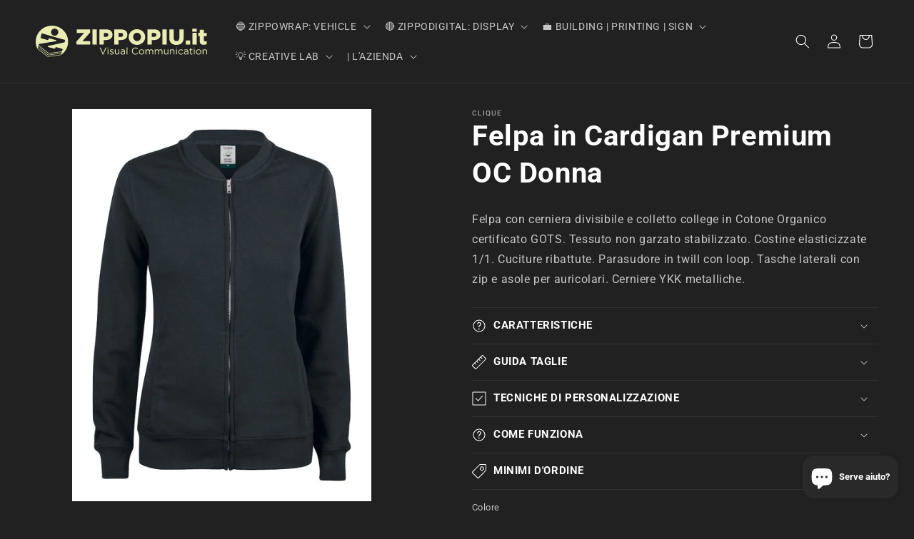

--- FILE ---
content_type: text/html; charset=utf-8
request_url: https://zippopiu.it/products/felpa-premium-oc-cardigan-donna
body_size: 78720
content:
<!doctype html>
<html class="js" lang="it">
  <head>
    <meta charset="utf-8">
    <meta http-equiv="X-UA-Compatible" content="IE=edge">
    <meta name="viewport" content="width=device-width,initial-scale=1">
    <meta name="theme-color" content="">
    <link rel="canonical" href="https://zippopiu.it/products/felpa-premium-oc-cardigan-donna"><link rel="icon" type="image/png" href="//zippopiu.it/cdn/shop/files/favicon_2d4c022c-2ecf-472f-8100-8d31f898598d.svg?crop=center&height=32&v=1688137412&width=32"><link rel="preconnect" href="https://fonts.shopifycdn.com" crossorigin><title>
      Felpa Premium OC Cardigan Donna - Eleganza a Brescia
 &ndash; ZIPPOPIU.it</title>

    
      <meta name="description" content="Scopri l&#39;eleganza della Felpa Premium OC Cardigan Donna a Brescia. Design raffinato e comfort si fondono in un capo must-have per ogni guardaroba.">
    

    

<meta property="og:site_name" content="ZIPPOPIU.it">
<meta property="og:url" content="https://zippopiu.it/products/felpa-premium-oc-cardigan-donna">
<meta property="og:title" content="Felpa Premium OC Cardigan Donna - Eleganza a Brescia">
<meta property="og:type" content="product">
<meta property="og:description" content="Scopri l&#39;eleganza della Felpa Premium OC Cardigan Donna a Brescia. Design raffinato e comfort si fondono in un capo must-have per ogni guardaroba."><meta property="og:image" content="http://zippopiu.it/cdn/shop/files/021006_021007_ss22_1_preview.jpg?v=1710432774">
  <meta property="og:image:secure_url" content="https://zippopiu.it/cdn/shop/files/021006_021007_ss22_1_preview.jpg?v=1710432774">
  <meta property="og:image:width" content="667">
  <meta property="og:image:height" content="1000"><meta property="og:price:amount" content="59,00">
  <meta property="og:price:currency" content="EUR"><meta name="twitter:card" content="summary_large_image">
<meta name="twitter:title" content="Felpa Premium OC Cardigan Donna - Eleganza a Brescia">
<meta name="twitter:description" content="Scopri l&#39;eleganza della Felpa Premium OC Cardigan Donna a Brescia. Design raffinato e comfort si fondono in un capo must-have per ogni guardaroba.">


    <script src="//zippopiu.it/cdn/shop/t/27/assets/constants.js?v=132983761750457495441756191908" defer="defer"></script>
    <script src="//zippopiu.it/cdn/shop/t/27/assets/pubsub.js?v=25310214064522200911756191909" defer="defer"></script>
    <script src="//zippopiu.it/cdn/shop/t/27/assets/global.js?v=7301445359237545521756191908" defer="defer"></script>
    <script src="//zippopiu.it/cdn/shop/t/27/assets/details-disclosure.js?v=13653116266235556501756191908" defer="defer"></script>
    <script src="//zippopiu.it/cdn/shop/t/27/assets/details-modal.js?v=25581673532751508451756191908" defer="defer"></script>
    <script src="//zippopiu.it/cdn/shop/t/27/assets/search-form.js?v=133129549252120666541756191910" defer="defer"></script><script src="//zippopiu.it/cdn/shop/t/27/assets/animations.js?v=88693664871331136111756191908" defer="defer"></script><script>window.performance && window.performance.mark && window.performance.mark('shopify.content_for_header.start');</script><meta id="shopify-digital-wallet" name="shopify-digital-wallet" content="/69416485132/digital_wallets/dialog">
<meta name="shopify-checkout-api-token" content="66e52c907af3bfa6a39785700e34bb06">
<link rel="alternate" hreflang="x-default" href="https://zippopiu.it/products/felpa-premium-oc-cardigan-donna">
<link rel="alternate" hreflang="it" href="https://zippopiu.it/products/felpa-premium-oc-cardigan-donna">
<link rel="alternate" hreflang="en" href="https://zippopiu.it/en/products/felpa-premium-oc-cardigan-donna">
<link rel="alternate" hreflang="es" href="https://zippopiu.it/es/products/felpa-premium-oc-cardigan-donna">
<link rel="alternate" type="application/json+oembed" href="https://zippopiu.it/products/felpa-premium-oc-cardigan-donna.oembed">
<script async="async" src="/checkouts/internal/preloads.js?locale=it-IT"></script>
<link rel="preconnect" href="https://shop.app" crossorigin="anonymous">
<script async="async" src="https://shop.app/checkouts/internal/preloads.js?locale=it-IT&shop_id=69416485132" crossorigin="anonymous"></script>
<script id="shopify-features" type="application/json">{"accessToken":"66e52c907af3bfa6a39785700e34bb06","betas":["rich-media-storefront-analytics"],"domain":"zippopiu.it","predictiveSearch":true,"shopId":69416485132,"locale":"it"}</script>
<script>var Shopify = Shopify || {};
Shopify.shop = "shop-zippopiu.myshopify.com";
Shopify.locale = "it";
Shopify.currency = {"active":"EUR","rate":"1.0"};
Shopify.country = "IT";
Shopify.theme = {"name":"Versione 15.4","id":174164902156,"schema_name":"Ride","schema_version":"15.4.0","theme_store_id":1500,"role":"main"};
Shopify.theme.handle = "null";
Shopify.theme.style = {"id":null,"handle":null};
Shopify.cdnHost = "zippopiu.it/cdn";
Shopify.routes = Shopify.routes || {};
Shopify.routes.root = "/";</script>
<script type="module">!function(o){(o.Shopify=o.Shopify||{}).modules=!0}(window);</script>
<script>!function(o){function n(){var o=[];function n(){o.push(Array.prototype.slice.apply(arguments))}return n.q=o,n}var t=o.Shopify=o.Shopify||{};t.loadFeatures=n(),t.autoloadFeatures=n()}(window);</script>
<script>
  window.ShopifyPay = window.ShopifyPay || {};
  window.ShopifyPay.apiHost = "shop.app\/pay";
  window.ShopifyPay.redirectState = null;
</script>
<script id="shop-js-analytics" type="application/json">{"pageType":"product"}</script>
<script defer="defer" async type="module" src="//zippopiu.it/cdn/shopifycloud/shop-js/modules/v2/client.init-shop-cart-sync_DXGljDCh.it.esm.js"></script>
<script defer="defer" async type="module" src="//zippopiu.it/cdn/shopifycloud/shop-js/modules/v2/chunk.common_Dby6QE3M.esm.js"></script>
<script type="module">
  await import("//zippopiu.it/cdn/shopifycloud/shop-js/modules/v2/client.init-shop-cart-sync_DXGljDCh.it.esm.js");
await import("//zippopiu.it/cdn/shopifycloud/shop-js/modules/v2/chunk.common_Dby6QE3M.esm.js");

  window.Shopify.SignInWithShop?.initShopCartSync?.({"fedCMEnabled":true,"windoidEnabled":true});

</script>
<script>
  window.Shopify = window.Shopify || {};
  if (!window.Shopify.featureAssets) window.Shopify.featureAssets = {};
  window.Shopify.featureAssets['shop-js'] = {"shop-cart-sync":["modules/v2/client.shop-cart-sync_CuycFFQA.it.esm.js","modules/v2/chunk.common_Dby6QE3M.esm.js"],"init-fed-cm":["modules/v2/client.init-fed-cm_BNG5oyTN.it.esm.js","modules/v2/chunk.common_Dby6QE3M.esm.js"],"shop-button":["modules/v2/client.shop-button_CYDCs7np.it.esm.js","modules/v2/chunk.common_Dby6QE3M.esm.js"],"init-windoid":["modules/v2/client.init-windoid_CIyZw0nM.it.esm.js","modules/v2/chunk.common_Dby6QE3M.esm.js"],"shop-cash-offers":["modules/v2/client.shop-cash-offers_CcSAlF98.it.esm.js","modules/v2/chunk.common_Dby6QE3M.esm.js","modules/v2/chunk.modal_D1Buujso.esm.js"],"shop-toast-manager":["modules/v2/client.shop-toast-manager_BX7Boar6.it.esm.js","modules/v2/chunk.common_Dby6QE3M.esm.js"],"init-shop-email-lookup-coordinator":["modules/v2/client.init-shop-email-lookup-coordinator_9H--u2Oq.it.esm.js","modules/v2/chunk.common_Dby6QE3M.esm.js"],"pay-button":["modules/v2/client.pay-button_Dij3AEMZ.it.esm.js","modules/v2/chunk.common_Dby6QE3M.esm.js"],"avatar":["modules/v2/client.avatar_BTnouDA3.it.esm.js"],"init-shop-cart-sync":["modules/v2/client.init-shop-cart-sync_DXGljDCh.it.esm.js","modules/v2/chunk.common_Dby6QE3M.esm.js"],"shop-login-button":["modules/v2/client.shop-login-button_CQ3q_nN6.it.esm.js","modules/v2/chunk.common_Dby6QE3M.esm.js","modules/v2/chunk.modal_D1Buujso.esm.js"],"init-customer-accounts-sign-up":["modules/v2/client.init-customer-accounts-sign-up_BnxtNv5b.it.esm.js","modules/v2/client.shop-login-button_CQ3q_nN6.it.esm.js","modules/v2/chunk.common_Dby6QE3M.esm.js","modules/v2/chunk.modal_D1Buujso.esm.js"],"init-shop-for-new-customer-accounts":["modules/v2/client.init-shop-for-new-customer-accounts_CKlpbIAZ.it.esm.js","modules/v2/client.shop-login-button_CQ3q_nN6.it.esm.js","modules/v2/chunk.common_Dby6QE3M.esm.js","modules/v2/chunk.modal_D1Buujso.esm.js"],"init-customer-accounts":["modules/v2/client.init-customer-accounts_BatGhs6N.it.esm.js","modules/v2/client.shop-login-button_CQ3q_nN6.it.esm.js","modules/v2/chunk.common_Dby6QE3M.esm.js","modules/v2/chunk.modal_D1Buujso.esm.js"],"shop-follow-button":["modules/v2/client.shop-follow-button_Drfnypl_.it.esm.js","modules/v2/chunk.common_Dby6QE3M.esm.js","modules/v2/chunk.modal_D1Buujso.esm.js"],"lead-capture":["modules/v2/client.lead-capture_C77H9ivN.it.esm.js","modules/v2/chunk.common_Dby6QE3M.esm.js","modules/v2/chunk.modal_D1Buujso.esm.js"],"checkout-modal":["modules/v2/client.checkout-modal_B3EdBKL4.it.esm.js","modules/v2/chunk.common_Dby6QE3M.esm.js","modules/v2/chunk.modal_D1Buujso.esm.js"],"shop-login":["modules/v2/client.shop-login_CkabS-Xl.it.esm.js","modules/v2/chunk.common_Dby6QE3M.esm.js","modules/v2/chunk.modal_D1Buujso.esm.js"],"payment-terms":["modules/v2/client.payment-terms_BgXoyFHX.it.esm.js","modules/v2/chunk.common_Dby6QE3M.esm.js","modules/v2/chunk.modal_D1Buujso.esm.js"]};
</script>
<script>(function() {
  var isLoaded = false;
  function asyncLoad() {
    if (isLoaded) return;
    isLoaded = true;
    var urls = ["https:\/\/sprout-app.thegoodapi.com\/app\/assets\/js\/badges\/cart_badge_script?shop=shop-zippopiu.myshopify.com","https:\/\/sprout-app.thegoodapi.com\/app\/badges\/product_script?shop=shop-zippopiu.myshopify.com","https:\/\/sprout-app.thegoodapi.com\/app\/assets\/js\/badges\/tree_count_banner_script?shop=shop-zippopiu.myshopify.com"];
    for (var i = 0; i < urls.length; i++) {
      var s = document.createElement('script');
      s.type = 'text/javascript';
      s.async = true;
      s.src = urls[i];
      var x = document.getElementsByTagName('script')[0];
      x.parentNode.insertBefore(s, x);
    }
  };
  if(window.attachEvent) {
    window.attachEvent('onload', asyncLoad);
  } else {
    window.addEventListener('load', asyncLoad, false);
  }
})();</script>
<script id="__st">var __st={"a":69416485132,"offset":3600,"reqid":"33beb991-be35-42e3-8087-022fbc39856e-1769023658","pageurl":"zippopiu.it\/products\/felpa-premium-oc-cardigan-donna","u":"72a9ebc7389c","p":"product","rtyp":"product","rid":8482159165708};</script>
<script>window.ShopifyPaypalV4VisibilityTracking = true;</script>
<script id="captcha-bootstrap">!function(){'use strict';const t='contact',e='account',n='new_comment',o=[[t,t],['blogs',n],['comments',n],[t,'customer']],c=[[e,'customer_login'],[e,'guest_login'],[e,'recover_customer_password'],[e,'create_customer']],r=t=>t.map((([t,e])=>`form[action*='/${t}']:not([data-nocaptcha='true']) input[name='form_type'][value='${e}']`)).join(','),a=t=>()=>t?[...document.querySelectorAll(t)].map((t=>t.form)):[];function s(){const t=[...o],e=r(t);return a(e)}const i='password',u='form_key',d=['recaptcha-v3-token','g-recaptcha-response','h-captcha-response',i],f=()=>{try{return window.sessionStorage}catch{return}},m='__shopify_v',_=t=>t.elements[u];function p(t,e,n=!1){try{const o=window.sessionStorage,c=JSON.parse(o.getItem(e)),{data:r}=function(t){const{data:e,action:n}=t;return t[m]||n?{data:e,action:n}:{data:t,action:n}}(c);for(const[e,n]of Object.entries(r))t.elements[e]&&(t.elements[e].value=n);n&&o.removeItem(e)}catch(o){console.error('form repopulation failed',{error:o})}}const l='form_type',E='cptcha';function T(t){t.dataset[E]=!0}const w=window,h=w.document,L='Shopify',v='ce_forms',y='captcha';let A=!1;((t,e)=>{const n=(g='f06e6c50-85a8-45c8-87d0-21a2b65856fe',I='https://cdn.shopify.com/shopifycloud/storefront-forms-hcaptcha/ce_storefront_forms_captcha_hcaptcha.v1.5.2.iife.js',D={infoText:'Protetto da hCaptcha',privacyText:'Privacy',termsText:'Termini'},(t,e,n)=>{const o=w[L][v],c=o.bindForm;if(c)return c(t,g,e,D).then(n);var r;o.q.push([[t,g,e,D],n]),r=I,A||(h.body.append(Object.assign(h.createElement('script'),{id:'captcha-provider',async:!0,src:r})),A=!0)});var g,I,D;w[L]=w[L]||{},w[L][v]=w[L][v]||{},w[L][v].q=[],w[L][y]=w[L][y]||{},w[L][y].protect=function(t,e){n(t,void 0,e),T(t)},Object.freeze(w[L][y]),function(t,e,n,w,h,L){const[v,y,A,g]=function(t,e,n){const i=e?o:[],u=t?c:[],d=[...i,...u],f=r(d),m=r(i),_=r(d.filter((([t,e])=>n.includes(e))));return[a(f),a(m),a(_),s()]}(w,h,L),I=t=>{const e=t.target;return e instanceof HTMLFormElement?e:e&&e.form},D=t=>v().includes(t);t.addEventListener('submit',(t=>{const e=I(t);if(!e)return;const n=D(e)&&!e.dataset.hcaptchaBound&&!e.dataset.recaptchaBound,o=_(e),c=g().includes(e)&&(!o||!o.value);(n||c)&&t.preventDefault(),c&&!n&&(function(t){try{if(!f())return;!function(t){const e=f();if(!e)return;const n=_(t);if(!n)return;const o=n.value;o&&e.removeItem(o)}(t);const e=Array.from(Array(32),(()=>Math.random().toString(36)[2])).join('');!function(t,e){_(t)||t.append(Object.assign(document.createElement('input'),{type:'hidden',name:u})),t.elements[u].value=e}(t,e),function(t,e){const n=f();if(!n)return;const o=[...t.querySelectorAll(`input[type='${i}']`)].map((({name:t})=>t)),c=[...d,...o],r={};for(const[a,s]of new FormData(t).entries())c.includes(a)||(r[a]=s);n.setItem(e,JSON.stringify({[m]:1,action:t.action,data:r}))}(t,e)}catch(e){console.error('failed to persist form',e)}}(e),e.submit())}));const S=(t,e)=>{t&&!t.dataset[E]&&(n(t,e.some((e=>e===t))),T(t))};for(const o of['focusin','change'])t.addEventListener(o,(t=>{const e=I(t);D(e)&&S(e,y())}));const B=e.get('form_key'),M=e.get(l),P=B&&M;t.addEventListener('DOMContentLoaded',(()=>{const t=y();if(P)for(const e of t)e.elements[l].value===M&&p(e,B);[...new Set([...A(),...v().filter((t=>'true'===t.dataset.shopifyCaptcha))])].forEach((e=>S(e,t)))}))}(h,new URLSearchParams(w.location.search),n,t,e,['guest_login'])})(!0,!0)}();</script>
<script integrity="sha256-4kQ18oKyAcykRKYeNunJcIwy7WH5gtpwJnB7kiuLZ1E=" data-source-attribution="shopify.loadfeatures" defer="defer" src="//zippopiu.it/cdn/shopifycloud/storefront/assets/storefront/load_feature-a0a9edcb.js" crossorigin="anonymous"></script>
<script crossorigin="anonymous" defer="defer" src="//zippopiu.it/cdn/shopifycloud/storefront/assets/shopify_pay/storefront-65b4c6d7.js?v=20250812"></script>
<script data-source-attribution="shopify.dynamic_checkout.dynamic.init">var Shopify=Shopify||{};Shopify.PaymentButton=Shopify.PaymentButton||{isStorefrontPortableWallets:!0,init:function(){window.Shopify.PaymentButton.init=function(){};var t=document.createElement("script");t.src="https://zippopiu.it/cdn/shopifycloud/portable-wallets/latest/portable-wallets.it.js",t.type="module",document.head.appendChild(t)}};
</script>
<script data-source-attribution="shopify.dynamic_checkout.buyer_consent">
  function portableWalletsHideBuyerConsent(e){var t=document.getElementById("shopify-buyer-consent"),n=document.getElementById("shopify-subscription-policy-button");t&&n&&(t.classList.add("hidden"),t.setAttribute("aria-hidden","true"),n.removeEventListener("click",e))}function portableWalletsShowBuyerConsent(e){var t=document.getElementById("shopify-buyer-consent"),n=document.getElementById("shopify-subscription-policy-button");t&&n&&(t.classList.remove("hidden"),t.removeAttribute("aria-hidden"),n.addEventListener("click",e))}window.Shopify?.PaymentButton&&(window.Shopify.PaymentButton.hideBuyerConsent=portableWalletsHideBuyerConsent,window.Shopify.PaymentButton.showBuyerConsent=portableWalletsShowBuyerConsent);
</script>
<script data-source-attribution="shopify.dynamic_checkout.cart.bootstrap">document.addEventListener("DOMContentLoaded",(function(){function t(){return document.querySelector("shopify-accelerated-checkout-cart, shopify-accelerated-checkout")}if(t())Shopify.PaymentButton.init();else{new MutationObserver((function(e,n){t()&&(Shopify.PaymentButton.init(),n.disconnect())})).observe(document.body,{childList:!0,subtree:!0})}}));
</script>
<script id='scb4127' type='text/javascript' async='' src='https://zippopiu.it/cdn/shopifycloud/privacy-banner/storefront-banner.js'></script><link id="shopify-accelerated-checkout-styles" rel="stylesheet" media="screen" href="https://zippopiu.it/cdn/shopifycloud/portable-wallets/latest/accelerated-checkout-backwards-compat.css" crossorigin="anonymous">
<style id="shopify-accelerated-checkout-cart">
        #shopify-buyer-consent {
  margin-top: 1em;
  display: inline-block;
  width: 100%;
}

#shopify-buyer-consent.hidden {
  display: none;
}

#shopify-subscription-policy-button {
  background: none;
  border: none;
  padding: 0;
  text-decoration: underline;
  font-size: inherit;
  cursor: pointer;
}

#shopify-subscription-policy-button::before {
  box-shadow: none;
}

      </style>
<script id="sections-script" data-sections="header" defer="defer" src="//zippopiu.it/cdn/shop/t/27/compiled_assets/scripts.js?v=6226"></script>
<script>window.performance && window.performance.mark && window.performance.mark('shopify.content_for_header.end');</script>


    <style data-shopify>
      @font-face {
  font-family: Roboto;
  font-weight: 400;
  font-style: normal;
  font-display: swap;
  src: url("//zippopiu.it/cdn/fonts/roboto/roboto_n4.2019d890f07b1852f56ce63ba45b2db45d852cba.woff2") format("woff2"),
       url("//zippopiu.it/cdn/fonts/roboto/roboto_n4.238690e0007583582327135619c5f7971652fa9d.woff") format("woff");
}

      @font-face {
  font-family: Roboto;
  font-weight: 700;
  font-style: normal;
  font-display: swap;
  src: url("//zippopiu.it/cdn/fonts/roboto/roboto_n7.f38007a10afbbde8976c4056bfe890710d51dec2.woff2") format("woff2"),
       url("//zippopiu.it/cdn/fonts/roboto/roboto_n7.94bfdd3e80c7be00e128703d245c207769d763f9.woff") format("woff");
}

      @font-face {
  font-family: Roboto;
  font-weight: 400;
  font-style: italic;
  font-display: swap;
  src: url("//zippopiu.it/cdn/fonts/roboto/roboto_i4.57ce898ccda22ee84f49e6b57ae302250655e2d4.woff2") format("woff2"),
       url("//zippopiu.it/cdn/fonts/roboto/roboto_i4.b21f3bd061cbcb83b824ae8c7671a82587b264bf.woff") format("woff");
}

      @font-face {
  font-family: Roboto;
  font-weight: 700;
  font-style: italic;
  font-display: swap;
  src: url("//zippopiu.it/cdn/fonts/roboto/roboto_i7.7ccaf9410746f2c53340607c42c43f90a9005937.woff2") format("woff2"),
       url("//zippopiu.it/cdn/fonts/roboto/roboto_i7.49ec21cdd7148292bffea74c62c0df6e93551516.woff") format("woff");
}

      @font-face {
  font-family: Roboto;
  font-weight: 700;
  font-style: normal;
  font-display: swap;
  src: url("//zippopiu.it/cdn/fonts/roboto/roboto_n7.f38007a10afbbde8976c4056bfe890710d51dec2.woff2") format("woff2"),
       url("//zippopiu.it/cdn/fonts/roboto/roboto_n7.94bfdd3e80c7be00e128703d245c207769d763f9.woff") format("woff");
}


      
        :root,
        .color-background-1 {
          --color-background: 33,33,33;
        
          --gradient-background: #212121;
        

        

        --color-foreground: 255,255,255;
        --color-background-contrast: 46,46,46;
        --color-shadow: 255,255,255;
        --color-button: 233,237,177;
        --color-button-text: 31,31,33;
        --color-secondary-button: 33,33,33;
        --color-secondary-button-text: 233,237,177;
        --color-link: 233,237,177;
        --color-badge-foreground: 255,255,255;
        --color-badge-background: 33,33,33;
        --color-badge-border: 255,255,255;
        --payment-terms-background-color: rgb(33 33 33);
      }
      
        
        .color-background-2 {
          --color-background: 40,40,40;
        
          --gradient-background: #282828;
        

        

        --color-foreground: 255,255,255;
        --color-background-contrast: 53,53,53;
        --color-shadow: 255,255,255;
        --color-button: 233,237,177;
        --color-button-text: 31,31,33;
        --color-secondary-button: 40,40,40;
        --color-secondary-button-text: 233,237,177;
        --color-link: 233,237,177;
        --color-badge-foreground: 255,255,255;
        --color-badge-background: 40,40,40;
        --color-badge-border: 255,255,255;
        --payment-terms-background-color: rgb(40 40 40);
      }
      
        
        .color-inverse {
          --color-background: 255,255,255;
        
          --gradient-background: #ffffff;
        

        

        --color-foreground: 31,31,33;
        --color-background-contrast: 191,191,191;
        --color-shadow: 255,255,255;
        --color-button: 31,31,33;
        --color-button-text: 255,255,255;
        --color-secondary-button: 255,255,255;
        --color-secondary-button-text: 31,31,33;
        --color-link: 31,31,33;
        --color-badge-foreground: 31,31,33;
        --color-badge-background: 255,255,255;
        --color-badge-border: 31,31,33;
        --payment-terms-background-color: rgb(255 255 255);
      }
      
        
        .color-accent-1 {
          --color-background: 233,237,177;
        
          --gradient-background: #e9edb1;
        

        

        --color-foreground: 31,31,33;
        --color-background-contrast: 204,213,73;
        --color-shadow: 255,255,255;
        --color-button: 31,31,33;
        --color-button-text: 233,237,177;
        --color-secondary-button: 233,237,177;
        --color-secondary-button-text: 31,31,33;
        --color-link: 31,31,33;
        --color-badge-foreground: 31,31,33;
        --color-badge-background: 233,237,177;
        --color-badge-border: 31,31,33;
        --payment-terms-background-color: rgb(233 237 177);
      }
      
        
        .color-accent-2 {
          --color-background: 221,226,155;
        
          --gradient-background: #dde29b;
        

        

        --color-foreground: 31,31,33;
        --color-background-contrast: 187,197,57;
        --color-shadow: 0,0,0;
        --color-button: 31,31,33;
        --color-button-text: 255,255,255;
        --color-secondary-button: 221,226,155;
        --color-secondary-button-text: 31,31,33;
        --color-link: 31,31,33;
        --color-badge-foreground: 31,31,33;
        --color-badge-background: 221,226,155;
        --color-badge-border: 31,31,33;
        --payment-terms-background-color: rgb(221 226 155);
      }
      
        
        .color-scheme-36348116-9075-43d5-a6e9-9a47c44bfcde {
          --color-background: 33,33,33;
        
          --gradient-background: #212121;
        

        

        --color-foreground: 255,255,255;
        --color-background-contrast: 46,46,46;
        --color-shadow: 255,255,255;
        --color-button: 0,149,227;
        --color-button-text: 31,31,33;
        --color-secondary-button: 33,33,33;
        --color-secondary-button-text: 0,149,227;
        --color-link: 0,149,227;
        --color-badge-foreground: 255,255,255;
        --color-badge-background: 33,33,33;
        --color-badge-border: 255,255,255;
        --payment-terms-background-color: rgb(33 33 33);
      }
      
        
        .color-scheme-d4476c37-9684-43fc-a201-060ed891abc2 {
          --color-background: 33,33,33;
        
          --gradient-background: #212121;
        

        

        --color-foreground: 255,255,255;
        --color-background-contrast: 46,46,46;
        --color-shadow: 255,255,255;
        --color-button: 204,43,43;
        --color-button-text: 31,31,33;
        --color-secondary-button: 33,33,33;
        --color-secondary-button-text: 204,43,43;
        --color-link: 204,43,43;
        --color-badge-foreground: 255,255,255;
        --color-badge-background: 33,33,33;
        --color-badge-border: 255,255,255;
        --payment-terms-background-color: rgb(33 33 33);
      }
      
        
        .color-scheme-0928f691-32ef-4439-a742-9c6db8758098 {
          --color-background: 33,33,33;
        
          --gradient-background: #212121;
        

        

        --color-foreground: 255,255,255;
        --color-background-contrast: 46,46,46;
        --color-shadow: 255,255,255;
        --color-button: 242,140,40;
        --color-button-text: 31,31,33;
        --color-secondary-button: 33,33,33;
        --color-secondary-button-text: 242,140,40;
        --color-link: 242,140,40;
        --color-badge-foreground: 255,255,255;
        --color-badge-background: 33,33,33;
        --color-badge-border: 255,255,255;
        --payment-terms-background-color: rgb(33 33 33);
      }
      

      body, .color-background-1, .color-background-2, .color-inverse, .color-accent-1, .color-accent-2, .color-scheme-36348116-9075-43d5-a6e9-9a47c44bfcde, .color-scheme-d4476c37-9684-43fc-a201-060ed891abc2, .color-scheme-0928f691-32ef-4439-a742-9c6db8758098 {
        color: rgba(var(--color-foreground), 0.75);
        background-color: rgb(var(--color-background));
      }

      :root {
        --font-body-family: Roboto, sans-serif;
        --font-body-style: normal;
        --font-body-weight: 400;
        --font-body-weight-bold: 700;

        --font-heading-family: Roboto, sans-serif;
        --font-heading-style: normal;
        --font-heading-weight: 700;

        --font-body-scale: 1.0;
        --font-heading-scale: 1.0;

        --media-padding: px;
        --media-border-opacity: 0.1;
        --media-border-width: 0px;
        --media-radius: 0px;
        --media-shadow-opacity: 0.0;
        --media-shadow-horizontal-offset: 0px;
        --media-shadow-vertical-offset: 2px;
        --media-shadow-blur-radius: 5px;
        --media-shadow-visible: 0;

        --page-width: 160rem;
        --page-width-margin: 0rem;

        --product-card-image-padding: 0.0rem;
        --product-card-corner-radius: 0.0rem;
        --product-card-text-alignment: left;
        --product-card-border-width: 0.0rem;
        --product-card-border-opacity: 0.1;
        --product-card-shadow-opacity: 0.0;
        --product-card-shadow-visible: 0;
        --product-card-shadow-horizontal-offset: 0.0rem;
        --product-card-shadow-vertical-offset: 0.4rem;
        --product-card-shadow-blur-radius: 0.5rem;

        --collection-card-image-padding: 0.0rem;
        --collection-card-corner-radius: 0.0rem;
        --collection-card-text-alignment: left;
        --collection-card-border-width: 0.0rem;
        --collection-card-border-opacity: 0.1;
        --collection-card-shadow-opacity: 0.0;
        --collection-card-shadow-visible: 0;
        --collection-card-shadow-horizontal-offset: 0.0rem;
        --collection-card-shadow-vertical-offset: 0.4rem;
        --collection-card-shadow-blur-radius: 0.5rem;

        --blog-card-image-padding: 0.0rem;
        --blog-card-corner-radius: 0.0rem;
        --blog-card-text-alignment: left;
        --blog-card-border-width: 0.0rem;
        --blog-card-border-opacity: 0.1;
        --blog-card-shadow-opacity: 0.0;
        --blog-card-shadow-visible: 0;
        --blog-card-shadow-horizontal-offset: 0.0rem;
        --blog-card-shadow-vertical-offset: 0.4rem;
        --blog-card-shadow-blur-radius: 0.5rem;

        --badge-corner-radius: 4.0rem;

        --popup-border-width: 1px;
        --popup-border-opacity: 0.1;
        --popup-corner-radius: 0px;
        --popup-shadow-opacity: 0.0;
        --popup-shadow-horizontal-offset: 0px;
        --popup-shadow-vertical-offset: 4px;
        --popup-shadow-blur-radius: 5px;

        --drawer-border-width: 1px;
        --drawer-border-opacity: 0.1;
        --drawer-shadow-opacity: 0.0;
        --drawer-shadow-horizontal-offset: 0px;
        --drawer-shadow-vertical-offset: 4px;
        --drawer-shadow-blur-radius: 5px;

        --spacing-sections-desktop: 44px;
        --spacing-sections-mobile: 31px;

        --grid-desktop-vertical-spacing: 20px;
        --grid-desktop-horizontal-spacing: 20px;
        --grid-mobile-vertical-spacing: 10px;
        --grid-mobile-horizontal-spacing: 10px;

        --text-boxes-border-opacity: 0.1;
        --text-boxes-border-width: 0px;
        --text-boxes-radius: 0px;
        --text-boxes-shadow-opacity: 0.0;
        --text-boxes-shadow-visible: 0;
        --text-boxes-shadow-horizontal-offset: 0px;
        --text-boxes-shadow-vertical-offset: 4px;
        --text-boxes-shadow-blur-radius: 5px;

        --buttons-radius: 0px;
        --buttons-radius-outset: 0px;
        --buttons-border-width: 1px;
        --buttons-border-opacity: 1.0;
        --buttons-shadow-opacity: 0.0;
        --buttons-shadow-visible: 0;
        --buttons-shadow-horizontal-offset: 0px;
        --buttons-shadow-vertical-offset: 4px;
        --buttons-shadow-blur-radius: 5px;
        --buttons-border-offset: 0px;

        --inputs-radius: 0px;
        --inputs-border-width: 1px;
        --inputs-border-opacity: 0.55;
        --inputs-shadow-opacity: 0.0;
        --inputs-shadow-horizontal-offset: 0px;
        --inputs-margin-offset: 0px;
        --inputs-shadow-vertical-offset: 4px;
        --inputs-shadow-blur-radius: 5px;
        --inputs-radius-outset: 0px;

        --variant-pills-radius: 4px;
        --variant-pills-border-width: 1px;
        --variant-pills-border-opacity: 0.55;
        --variant-pills-shadow-opacity: 0.0;
        --variant-pills-shadow-horizontal-offset: 0px;
        --variant-pills-shadow-vertical-offset: 4px;
        --variant-pills-shadow-blur-radius: 5px;
      }

      *,
      *::before,
      *::after {
        box-sizing: inherit;
      }

      html {
        box-sizing: border-box;
        font-size: calc(var(--font-body-scale) * 62.5%);
        height: 100%;
      }

      body {
        display: grid;
        grid-template-rows: auto auto 1fr auto;
        grid-template-columns: 100%;
        min-height: 100%;
        margin: 0;
        font-size: 1.5rem;
        letter-spacing: 0.06rem;
        line-height: calc(1 + 0.8 / var(--font-body-scale));
        font-family: var(--font-body-family);
        font-style: var(--font-body-style);
        font-weight: var(--font-body-weight);
      }

      @media screen and (min-width: 750px) {
        body {
          font-size: 1.6rem;
        }
      }
    </style>

    <link href="//zippopiu.it/cdn/shop/t/27/assets/base.css?v=159841507637079171801756191908" rel="stylesheet" type="text/css" media="all" />
    <link rel="stylesheet" href="//zippopiu.it/cdn/shop/t/27/assets/component-cart-items.css?v=13033300910818915211756191908" media="print" onload="this.media='all'">
      <link rel="preload" as="font" href="//zippopiu.it/cdn/fonts/roboto/roboto_n4.2019d890f07b1852f56ce63ba45b2db45d852cba.woff2" type="font/woff2" crossorigin>
      

      <link rel="preload" as="font" href="//zippopiu.it/cdn/fonts/roboto/roboto_n7.f38007a10afbbde8976c4056bfe890710d51dec2.woff2" type="font/woff2" crossorigin>
      
<link href="//zippopiu.it/cdn/shop/t/27/assets/component-localization-form.css?v=170315343355214948141756191908" rel="stylesheet" type="text/css" media="all" />
      <script src="//zippopiu.it/cdn/shop/t/27/assets/localization-form.js?v=144176611646395275351756191909" defer="defer"></script><link
        rel="stylesheet"
        href="//zippopiu.it/cdn/shop/t/27/assets/component-predictive-search.css?v=118923337488134913561756191908"
        media="print"
        onload="this.media='all'"
      ><script>
      if (Shopify.designMode) {
        document.documentElement.classList.add('shopify-design-mode');
      }
    </script>
  <script>window.is_hulkpo_installed=false</script><!-- BEGIN app block: shopify://apps/hulk-discounts/blocks/app-embed/25745434-52e7-4378-88f1-890df18a0110 --><!-- BEGIN app snippet: hulkapps_volume_discount -->
    <script>
      var is_po = false
      if(window.hulkapps != undefined && window.hulkapps != '' ){
        var is_po = window.hulkapps.is_product_option
      }
      
        window.hulkapps = {
          shop_slug: "shop-zippopiu",
          store_id: "shop-zippopiu.myshopify.com",
          money_format: "€ {{amount_with_comma_separator}}",
          cart: null,
          product: null,
          product_collections: null,
          product_variants: null,
          is_volume_discount: true,
          is_product_option: is_po,
          product_id: null,
          page_type: null,
          po_url: "https://productoption.hulkapps.com",
          vd_url: "https://volumediscount.hulkapps.com",
          vd_proxy_url: "https://zippopiu.it",
          customer: null
        }
        

        window.hulkapps.page_type = "cart";
        window.hulkapps.cart = {"note":null,"attributes":{},"original_total_price":0,"total_price":0,"total_discount":0,"total_weight":0.0,"item_count":0,"items":[],"requires_shipping":false,"currency":"EUR","items_subtotal_price":0,"cart_level_discount_applications":[],"checkout_charge_amount":0}
        if (typeof window.hulkapps.cart.items == "object") {
          for (var i=0; i<window.hulkapps.cart.items.length; i++) {
            ["sku", "grams", "vendor", "url", "image", "handle", "requires_shipping", "product_type", "product_description"].map(function(a) {
              delete window.hulkapps.cart.items[i][a]
            })
          }
        }
        window.hulkapps.cart_collections = {}
        window.hulkapps.product_tags = {}
        

      
        window.hulkapps.page_type = "product"
        window.hulkapps.product_id = "8482159165708";
        window.hulkapps.product = {"id":8482159165708,"title":"Felpa in Cardigan Premium OC Donna","handle":"felpa-premium-oc-cardigan-donna","description":"\u003cp\u003e\u003cspan data-mce-fragment=\"1\"\u003eFelpa con cerniera divisibile e colletto college in Cotone Organico certificato GOTS. Tessuto non garzato stabilizzato. Costine elasticizzate 1\/1. Cuciture ribattute. Parasudore in twill con loop. Tasche laterali con zip e asole per auricolari. Cerniere YKK metalliche.\u003c\/span\u003e\u003c\/p\u003e","published_at":"2023-11-02T09:48:48+01:00","created_at":"2023-11-02T09:47:22+01:00","vendor":"CLIQUE","type":"Felpa","tags":["Donna"],"price":5900,"price_min":5900,"price_max":5900,"available":true,"price_varies":false,"compare_at_price":null,"compare_at_price_min":0,"compare_at_price_max":0,"compare_at_price_varies":false,"variants":[{"id":44723874726156,"title":"Nero","option1":"Nero","option2":null,"option3":null,"sku":"021007","requires_shipping":true,"taxable":true,"featured_image":{"id":44822137864460,"product_id":8482159165708,"position":2,"created_at":"2023-11-02T09:47:54+01:00","updated_at":"2024-03-14T17:12:54+01:00","alt":"Felpa Premium OC Cardigan Donna CLIQUE","width":761,"height":1000,"src":"\/\/zippopiu.it\/cdn\/shop\/files\/021007_premiumoccardiganladies_99_f_preview.jpg?v=1710432774","variant_ids":[44723874726156]},"available":true,"name":"Felpa in Cardigan Premium OC Donna - Nero","public_title":"Nero","options":["Nero"],"price":5900,"weight":800,"compare_at_price":null,"inventory_management":null,"barcode":null,"featured_media":{"alt":"Felpa Premium OC Cardigan Donna CLIQUE","id":37542948208908,"position":2,"preview_image":{"aspect_ratio":0.761,"height":1000,"width":761,"src":"\/\/zippopiu.it\/cdn\/shop\/files\/021007_premiumoccardiganladies_99_f_preview.jpg?v=1710432774"}},"requires_selling_plan":false,"selling_plan_allocations":[]},{"id":44723874595084,"title":"Blu Scuro","option1":"Blu Scuro","option2":null,"option3":null,"sku":"021007","requires_shipping":true,"taxable":true,"featured_image":{"id":44822139633932,"product_id":8482159165708,"position":6,"created_at":"2023-11-02T09:48:04+01:00","updated_at":"2023-11-02T09:53:46+01:00","alt":"Felpa Premium OC Cardigan Donna CLIQUE","width":761,"height":1000,"src":"\/\/zippopiu.it\/cdn\/shop\/files\/021007_premiumoccardiganladies_580_f_preview.jpg?v=1698915226","variant_ids":[44723874595084]},"available":true,"name":"Felpa in Cardigan Premium OC Donna - Blu Scuro","public_title":"Blu Scuro","options":["Blu Scuro"],"price":5900,"weight":800,"compare_at_price":null,"inventory_management":null,"barcode":null,"featured_media":{"alt":"Felpa Premium OC Cardigan Donna CLIQUE","id":37542949978380,"position":6,"preview_image":{"aspect_ratio":0.761,"height":1000,"width":761,"src":"\/\/zippopiu.it\/cdn\/shop\/files\/021007_premiumoccardiganladies_580_f_preview.jpg?v=1698915226"}},"requires_selling_plan":false,"selling_plan_allocations":[]},{"id":44723874627852,"title":"Nature Melange","option1":"Nature Melange","option2":null,"option3":null,"sku":"021007","requires_shipping":true,"taxable":true,"featured_image":{"id":44822140059916,"product_id":8482159165708,"position":7,"created_at":"2023-11-02T09:48:07+01:00","updated_at":"2023-11-02T09:53:49+01:00","alt":"Felpa Premium OC Cardigan Donna CLIQUE","width":760,"height":1000,"src":"\/\/zippopiu.it\/cdn\/shop\/files\/021007_025_premiumoccardiganladies_f_preview.jpg?v=1698915229","variant_ids":[44723874627852]},"available":true,"name":"Felpa in Cardigan Premium OC Donna - Nature Melange","public_title":"Nature Melange","options":["Nature Melange"],"price":5900,"weight":800,"compare_at_price":null,"inventory_management":null,"barcode":null,"featured_media":{"alt":"Felpa Premium OC Cardigan Donna CLIQUE","id":37542950437132,"position":7,"preview_image":{"aspect_ratio":0.76,"height":1000,"width":760,"src":"\/\/zippopiu.it\/cdn\/shop\/files\/021007_025_premiumoccardiganladies_f_preview.jpg?v=1698915229"}},"requires_selling_plan":false,"selling_plan_allocations":[]},{"id":44723874660620,"title":"Grigio Melange","option1":"Grigio Melange","option2":null,"option3":null,"sku":"021007","requires_shipping":true,"taxable":true,"featured_image":{"id":44822141272332,"product_id":8482159165708,"position":8,"created_at":"2023-11-02T09:48:10+01:00","updated_at":"2023-11-02T09:53:52+01:00","alt":"Felpa Premium OC Cardigan Donna CLIQUE","width":776,"height":1000,"src":"\/\/zippopiu.it\/cdn\/shop\/files\/021007_95_premiumoccardiganladies_f_preview.jpg?v=1698915232","variant_ids":[44723874660620]},"available":true,"name":"Felpa in Cardigan Premium OC Donna - Grigio Melange","public_title":"Grigio Melange","options":["Grigio Melange"],"price":5900,"weight":800,"compare_at_price":null,"inventory_management":null,"barcode":null,"featured_media":{"alt":"Felpa Premium OC Cardigan Donna CLIQUE","id":37542950830348,"position":8,"preview_image":{"aspect_ratio":0.776,"height":1000,"width":776,"src":"\/\/zippopiu.it\/cdn\/shop\/files\/021007_95_premiumoccardiganladies_f_preview.jpg?v=1698915232"}},"requires_selling_plan":false,"selling_plan_allocations":[]},{"id":44723874693388,"title":"Antracite Melange","option1":"Antracite Melange","option2":null,"option3":null,"sku":"021007","requires_shipping":true,"taxable":true,"featured_image":{"id":44822141468940,"product_id":8482159165708,"position":9,"created_at":"2023-11-02T09:48:13+01:00","updated_at":"2023-11-02T09:53:55+01:00","alt":"Felpa Premium OC Cardigan Donna CLIQUE","width":755,"height":1000,"src":"\/\/zippopiu.it\/cdn\/shop\/files\/021007_955_premiumoccardiganladies_f_preview.jpg?v=1698915235","variant_ids":[44723874693388]},"available":true,"name":"Felpa in Cardigan Premium OC Donna - Antracite Melange","public_title":"Antracite Melange","options":["Antracite Melange"],"price":5900,"weight":800,"compare_at_price":null,"inventory_management":null,"barcode":null,"featured_media":{"alt":"Felpa Premium OC Cardigan Donna CLIQUE","id":37542951846156,"position":9,"preview_image":{"aspect_ratio":0.755,"height":1000,"width":755,"src":"\/\/zippopiu.it\/cdn\/shop\/files\/021007_955_premiumoccardiganladies_f_preview.jpg?v=1698915235"}},"requires_selling_plan":false,"selling_plan_allocations":[]}],"images":["\/\/zippopiu.it\/cdn\/shop\/files\/021006_021007_ss22_1_preview.jpg?v=1710432774","\/\/zippopiu.it\/cdn\/shop\/files\/021007_premiumoccardiganladies_99_f_preview.jpg?v=1710432774","\/\/zippopiu.it\/cdn\/shop\/files\/021007_premiumoccardiganladies_99_b_preview.jpg?v=1698915217","\/\/zippopiu.it\/cdn\/shop\/files\/021007_premiumoccardiganladies_99_l_preview.jpg?v=1698915220","\/\/zippopiu.it\/cdn\/shop\/files\/021007_premiumoccardiganladies_99_r_preview.jpg?v=1698915223","\/\/zippopiu.it\/cdn\/shop\/files\/021007_premiumoccardiganladies_580_f_preview.jpg?v=1698915226","\/\/zippopiu.it\/cdn\/shop\/files\/021007_025_premiumoccardiganladies_f_preview.jpg?v=1698915229","\/\/zippopiu.it\/cdn\/shop\/files\/021007_95_premiumoccardiganladies_f_preview.jpg?v=1698915232","\/\/zippopiu.it\/cdn\/shop\/files\/021007_955_premiumoccardiganladies_f_preview.jpg?v=1698915235"],"featured_image":"\/\/zippopiu.it\/cdn\/shop\/files\/021006_021007_ss22_1_preview.jpg?v=1710432774","options":["Colore"],"media":[{"alt":"Felpa Premium OC Cardigan Donna CLIQUE","id":37542947815692,"position":1,"preview_image":{"aspect_ratio":0.667,"height":1000,"width":667,"src":"\/\/zippopiu.it\/cdn\/shop\/files\/021006_021007_ss22_1_preview.jpg?v=1710432774"},"aspect_ratio":0.667,"height":1000,"media_type":"image","src":"\/\/zippopiu.it\/cdn\/shop\/files\/021006_021007_ss22_1_preview.jpg?v=1710432774","width":667},{"alt":"Felpa Premium OC Cardigan Donna CLIQUE","id":37542948208908,"position":2,"preview_image":{"aspect_ratio":0.761,"height":1000,"width":761,"src":"\/\/zippopiu.it\/cdn\/shop\/files\/021007_premiumoccardiganladies_99_f_preview.jpg?v=1710432774"},"aspect_ratio":0.761,"height":1000,"media_type":"image","src":"\/\/zippopiu.it\/cdn\/shop\/files\/021007_premiumoccardiganladies_99_f_preview.jpg?v=1710432774","width":761},{"alt":"Felpa Premium OC Cardigan Donna CLIQUE","id":37542948405516,"position":3,"preview_image":{"aspect_ratio":0.755,"height":1000,"width":755,"src":"\/\/zippopiu.it\/cdn\/shop\/files\/021007_premiumoccardiganladies_99_b_preview.jpg?v=1698915217"},"aspect_ratio":0.755,"height":1000,"media_type":"image","src":"\/\/zippopiu.it\/cdn\/shop\/files\/021007_premiumoccardiganladies_99_b_preview.jpg?v=1698915217","width":755},{"alt":"Felpa Premium OC Cardigan Donna CLIQUE","id":37542948831500,"position":4,"preview_image":{"aspect_ratio":0.404,"height":1000,"width":404,"src":"\/\/zippopiu.it\/cdn\/shop\/files\/021007_premiumoccardiganladies_99_l_preview.jpg?v=1698915220"},"aspect_ratio":0.404,"height":1000,"media_type":"image","src":"\/\/zippopiu.it\/cdn\/shop\/files\/021007_premiumoccardiganladies_99_l_preview.jpg?v=1698915220","width":404},{"alt":"Felpa Premium OC Cardigan Donna CLIQUE","id":37542949126412,"position":5,"preview_image":{"aspect_ratio":0.398,"height":1000,"width":398,"src":"\/\/zippopiu.it\/cdn\/shop\/files\/021007_premiumoccardiganladies_99_r_preview.jpg?v=1698915223"},"aspect_ratio":0.398,"height":1000,"media_type":"image","src":"\/\/zippopiu.it\/cdn\/shop\/files\/021007_premiumoccardiganladies_99_r_preview.jpg?v=1698915223","width":398},{"alt":"Felpa Premium OC Cardigan Donna CLIQUE","id":37542949978380,"position":6,"preview_image":{"aspect_ratio":0.761,"height":1000,"width":761,"src":"\/\/zippopiu.it\/cdn\/shop\/files\/021007_premiumoccardiganladies_580_f_preview.jpg?v=1698915226"},"aspect_ratio":0.761,"height":1000,"media_type":"image","src":"\/\/zippopiu.it\/cdn\/shop\/files\/021007_premiumoccardiganladies_580_f_preview.jpg?v=1698915226","width":761},{"alt":"Felpa Premium OC Cardigan Donna CLIQUE","id":37542950437132,"position":7,"preview_image":{"aspect_ratio":0.76,"height":1000,"width":760,"src":"\/\/zippopiu.it\/cdn\/shop\/files\/021007_025_premiumoccardiganladies_f_preview.jpg?v=1698915229"},"aspect_ratio":0.76,"height":1000,"media_type":"image","src":"\/\/zippopiu.it\/cdn\/shop\/files\/021007_025_premiumoccardiganladies_f_preview.jpg?v=1698915229","width":760},{"alt":"Felpa Premium OC Cardigan Donna CLIQUE","id":37542950830348,"position":8,"preview_image":{"aspect_ratio":0.776,"height":1000,"width":776,"src":"\/\/zippopiu.it\/cdn\/shop\/files\/021007_95_premiumoccardiganladies_f_preview.jpg?v=1698915232"},"aspect_ratio":0.776,"height":1000,"media_type":"image","src":"\/\/zippopiu.it\/cdn\/shop\/files\/021007_95_premiumoccardiganladies_f_preview.jpg?v=1698915232","width":776},{"alt":"Felpa Premium OC Cardigan Donna CLIQUE","id":37542951846156,"position":9,"preview_image":{"aspect_ratio":0.755,"height":1000,"width":755,"src":"\/\/zippopiu.it\/cdn\/shop\/files\/021007_955_premiumoccardiganladies_f_preview.jpg?v=1698915235"},"aspect_ratio":0.755,"height":1000,"media_type":"image","src":"\/\/zippopiu.it\/cdn\/shop\/files\/021007_955_premiumoccardiganladies_f_preview.jpg?v=1698915235","width":755}],"requires_selling_plan":false,"selling_plan_groups":[],"content":"\u003cp\u003e\u003cspan data-mce-fragment=\"1\"\u003eFelpa con cerniera divisibile e colletto college in Cotone Organico certificato GOTS. Tessuto non garzato stabilizzato. Costine elasticizzate 1\/1. Cuciture ribattute. Parasudore in twill con loop. Tasche laterali con zip e asole per auricolari. Cerniere YKK metalliche.\u003c\/span\u003e\u003c\/p\u003e"}
        window.hulkapps.selected_or_first_available_variant = {"id":44723874726156,"title":"Nero","option1":"Nero","option2":null,"option3":null,"sku":"021007","requires_shipping":true,"taxable":true,"featured_image":{"id":44822137864460,"product_id":8482159165708,"position":2,"created_at":"2023-11-02T09:47:54+01:00","updated_at":"2024-03-14T17:12:54+01:00","alt":"Felpa Premium OC Cardigan Donna CLIQUE","width":761,"height":1000,"src":"\/\/zippopiu.it\/cdn\/shop\/files\/021007_premiumoccardiganladies_99_f_preview.jpg?v=1710432774","variant_ids":[44723874726156]},"available":true,"name":"Felpa in Cardigan Premium OC Donna - Nero","public_title":"Nero","options":["Nero"],"price":5900,"weight":800,"compare_at_price":null,"inventory_management":null,"barcode":null,"featured_media":{"alt":"Felpa Premium OC Cardigan Donna CLIQUE","id":37542948208908,"position":2,"preview_image":{"aspect_ratio":0.761,"height":1000,"width":761,"src":"\/\/zippopiu.it\/cdn\/shop\/files\/021007_premiumoccardiganladies_99_f_preview.jpg?v=1710432774"}},"requires_selling_plan":false,"selling_plan_allocations":[]};
        window.hulkapps.selected_or_first_available_variant_id = "44723874726156";
        window.hulkapps.product_collection = []
        
          window.hulkapps.product_collection.push(511123849484)
        
          window.hulkapps.product_collection.push(511305842956)
        
          window.hulkapps.product_collection.push(499264979212)
        
          window.hulkapps.product_collection.push(499200688396)
        

        window.hulkapps.product_variant = []
        
          window.hulkapps.product_variant.push(44723874726156)
        
          window.hulkapps.product_variant.push(44723874595084)
        
          window.hulkapps.product_variant.push(44723874627852)
        
          window.hulkapps.product_variant.push(44723874660620)
        
          window.hulkapps.product_variant.push(44723874693388)
        

        window.hulkapps.product_collections = window.hulkapps.product_collection.toString();
        window.hulkapps.product_variants = window.hulkapps.product_variant.toString();
         window.hulkapps.product_tags = ["Donna"];
         window.hulkapps.product_tags = window.hulkapps.product_tags.join(", ");
      

    </script><!-- END app snippet --><!-- END app block --><!-- BEGIN app block: shopify://apps/instafeed/blocks/head-block/c447db20-095d-4a10-9725-b5977662c9d5 --><link rel="preconnect" href="https://cdn.nfcube.com/">
<link rel="preconnect" href="https://scontent.cdninstagram.com/">


  <script>
    document.addEventListener('DOMContentLoaded', function () {
      let instafeedScript = document.createElement('script');

      
        instafeedScript.src = 'https://cdn.nfcube.com/instafeed-177ab04ebaa124299e9f4201e40bec7b.js';
      

      document.body.appendChild(instafeedScript);
    });
  </script>





<!-- END app block --><!-- BEGIN app block: shopify://apps/powerful-form-builder/blocks/app-embed/e4bcb1eb-35b2-42e6-bc37-bfe0e1542c9d --><script type="text/javascript" hs-ignore data-cookieconsent="ignore">
  var Globo = Globo || {};
  var globoFormbuilderRecaptchaInit = function(){};
  var globoFormbuilderHcaptchaInit = function(){};
  window.Globo.FormBuilder = window.Globo.FormBuilder || {};
  window.Globo.FormBuilder.shop = {"configuration":{"money_format":"€ {{amount_with_comma_separator}}"},"pricing":{"features":{"bulkOrderForm":false,"cartForm":false,"fileUpload":2,"removeCopyright":false,"restrictedEmailDomains":false,"metrics":false}},"settings":{"copyright":"Powered by <a href=\"https://globosoftware.net\" target=\"_blank\">Globo</a> <a href=\"https://apps.shopify.com/form-builder-contact-form\" target=\"_blank\">Form Builder</a>","hideWaterMark":false,"reCaptcha":{"recaptchaType":"v2","siteKey":false,"languageCode":"en"},"hCaptcha":{"siteKey":false},"scrollTop":false,"customCssCode":"","customCssEnabled":false,"additionalColumns":[]},"encryption_form_id":1,"url":"https://app.powerfulform.com/","CDN_URL":"https://dxo9oalx9qc1s.cloudfront.net","app_id":"1783207"};

  if(window.Globo.FormBuilder.shop.settings.customCssEnabled && window.Globo.FormBuilder.shop.settings.customCssCode){
    const customStyle = document.createElement('style');
    customStyle.type = 'text/css';
    customStyle.innerHTML = window.Globo.FormBuilder.shop.settings.customCssCode;
    document.head.appendChild(customStyle);
  }

  window.Globo.FormBuilder.forms = [];
    
      
      
      
      window.Globo.FormBuilder.forms[32196] = {"32196":{"elements":[{"id":"group-1","type":"group","label":"Page 1","description":"","elements":[{"id":"text","type":"text","label":{"it":"Nome","en":"Your Name","es":"Your Name"},"placeholder":{"it":"Mario","en":"Your Name","es":"Your Name"},"description":null,"hideLabel":false,"required":true,"columnWidth":50,"limitCharacters":false,"ifHideLabel":false},{"id":"text-1","type":"text","label":{"it":"Cognome","en":"Testo","es":"Testo"},"placeholder":{"it":"Rossi","en":"","es":""},"description":"","limitCharacters":false,"characters":100,"hideLabel":false,"keepPositionLabel":false,"columnWidth":50,"displayType":"show","displayDisjunctive":false,"conditionalField":false,"required":true},{"id":"email","type":"email","label":{"it":"Email","en":"Email","es":"Email"},"placeholder":{"it":"nome@esempio.it","en":"Email","es":"Email"},"description":null,"hideLabel":false,"required":true,"columnWidth":50,"conditionalField":false},{"id":"phone-1","type":"phone","label":{"it":"Telefono","en":"Telefono","es":"Telefono"},"placeholder":{"it":"+39 333 123 4567","en":"+39 333 123 4567","es":"+39 333 123 4567"},"description":"","validatePhone":true,"onlyShowFlag":false,"defaultCountryCode":"it","limitCharacters":false,"characters":100,"hideLabel":false,"keepPositionLabel":false,"columnWidth":50,"displayType":"show","displayDisjunctive":false,"conditionalField":false,"required":true},{"id":"text-2","type":"text","label":{"it":"Città di residenza","en":"Testo","es":"Testo"},"placeholder":{"it":"Brescia (BS)","en":"Brescia (BS)","es":"Brescia (BS)"},"description":"","limitCharacters":false,"characters":100,"hideLabel":false,"keepPositionLabel":false,"columnWidth":100,"displayType":"show","displayDisjunctive":false,"conditionalField":false,"required":true},{"id":"checkbox-1","type":"checkbox","label":{"it":"Tipologia di collaborazione","en":"Casella di controllo","es":"Casella di controllo"},"options":[{"label":{"it":"Full-time → lavoro a tempo pieno","en":"Opzione 1 Opzione 2","es":"Opzione 1 Opzione 2"},"value":"Full-time → lavoro a tempo pieno"},{"label":{"it":"Part-time → orario ridotto","en":"Option 2","es":"Option 2"},"value":"Part-time → orario ridotto"},{"label":{"it":"Internship \/ Training → stage o tirocinio","en":"Option 3","es":"Option 3"},"value":"Internship \/ Training → stage o tirocinio"},{"label":{"it":"Freelance \/ Collaboration → collaborazione esterna (P.IVA o progetto)","en":"Option 4","es":"Option 4"},"value":"Freelance \/ Collaboration → collaborazione esterna (P.IVA o progetto)"},{"label":{"it":"On-site Work → lavoro in sede ZIPPOPIU a Brescia","en":"On-site Work → lavoro in sede ZIPPOPIU a Brescia","es":"On-site Work → lavoro in sede ZIPPOPIU a Brescia"},"value":"On-site Work → lavoro in sede ZIPPOPIU a Brescia","description":"Option 5"},{"label":{"it":"Remote Work → lavoro da remoto (attività digital o grafiche)","en":"Remote Work → lavoro da remoto (attività digital o grafiche)","es":"Remote Work → lavoro da remoto (attività digital o grafiche)"},"value":"Remote Work → lavoro da remoto (attività digital o grafiche)","description":"Option 6"},{"label":{"it":"Occasional Projects → collaborazione saltuaria su singoli progetti","en":"Occasional Projects → collaborazione saltuaria su singoli progetti","es":"Occasional Projects → collaborazione saltuaria su singoli progetti"},"value":"Occasional Projects → collaborazione saltuaria su singoli progetti","description":"Option 7"},{"label":{"it":"Traveling \/ Installations → disponibile a trasferte o installazioni esterne","en":"Traveling \/ Installations → disponibile a trasferte o installazioni esterne","es":"Traveling \/ Installations → disponibile a trasferte o installazioni esterne"},"value":"Traveling \/ Installations → disponibile a trasferte o installazioni esterne","description":"Option 8"},{"label":{"it":"Weekend \/ Extra hours → disponibile a lavorare saltuariamente nei weekend","en":"Weekend \/ Extra hours → disponibile a lavorare saltuariamente nei weekend","es":"Weekend \/ Extra hours → disponibile a lavorare saltuariamente nei weekend"},"value":"Weekend \/ Extra hours → disponibile a lavorare saltuariamente nei weekend","description":"Option 9"}],"defaultOptions":"","otherOptionLabel":"Other","otherOptionPlaceholder":"Enter other option","hideLabel":false,"keepPositionLabel":false,"inlineOption":100,"columnWidth":100,"displayType":"show","displayDisjunctive":false,"conditionalField":false,"required":true},{"id":"checkbox-2","type":"checkbox","label":{"it":"Reparto \/ Divisione di interesse","en":"Casella di controllo","es":"Casella di controllo"},"options":[{"label":{"it":"Graphic Design \/ Creative Lab → progettazione grafica, impaginazione e bozze","en":"Opzione 1 Opzione 2","es":"Opzione 1 Opzione 2"},"value":"Graphic Design \/ Creative Lab → progettazione grafica, impaginazione e bozze"},{"label":{"it":"Visual Communication \u0026 Branding → loghi, insegne, immagine coordinata","en":"Option 2","es":"Option 2"},"value":"Visual Communication \u0026 Branding → loghi, insegne, immagine coordinata"},{"label":{"it":"Content Creation \u0026 Photography → foto, video, editing e contenuti social","en":"Option 3","es":"Option 3"},"value":"Content Creation \u0026 Photography → foto, video, editing e contenuti social"},{"label":{"it":"Digital Signage \u0026 Multimedia → display, software e installazioni ZippoDigital","en":"Option 4","es":"Option 4"},"value":"Digital Signage \u0026 Multimedia → display, software e installazioni ZippoDigital"},{"label":{"it":"Web \u0026 Marketing → sito, SEO, campagne pubblicitarie e social media","en":"Option 6","es":"Option 6"},"value":"Web \u0026 Marketing → sito, SEO, campagne pubblicitarie e social media"},{"label":{"it":"Printing \u0026 Finishing → stampa piccolo\/grande formato e rifinitura","en":"Option 7","es":"Option 7"},"value":"Printing \u0026 Finishing → stampa piccolo\/grande formato e rifinitura"},{"label":{"it":"Vehicle \u0026 Surface Wrapping → applicazione pellicole e wrapping flotte","en":"Option 8","es":"Option 8"},"value":"dsadas"},{"label":{"it":"Assembly \u0026 On-Site Installation → montaggio insegne e cartellonistica","en":"Assembly \u0026 On-Site Installation → montaggio insegne e cartellonistica","es":"Assembly \u0026 On-Site Installation → montaggio insegne e cartellonistica"},"value":"Assembly \u0026 On-Site Installation → montaggio insegne e cartellonistica","description":"Option 8"},{"label":{"it":"Sales \u0026 Customer Relations → gestione clienti e preventivi","en":"Sales \u0026 Customer Relations → gestione clienti e preventivi","es":"Sales \u0026 Customer Relations → gestione clienti e preventivi"},"value":"Sales \u0026 Customer Relations → gestione clienti e preventivi","description":"Option 9"},{"label":{"it":"Administration \u0026 Accounting → amministrazione e contabilità","en":"Administration \u0026 Accounting → amministrazione e contabilità","es":"Administration \u0026 Accounting → amministrazione e contabilità"},"value":"Administration \u0026 Accounting → amministrazione e contabilità","description":"Option 10"},{"label":{"it":"Internship \/ Trainee Program → posizioni per studenti o neodiplomati","en":"Internship \/ Trainee Program → posizioni per studenti o neodiplomati","es":"Internship \/ Trainee Program → posizioni per studenti o neodiplomati"},"value":"Internship \/ Trainee Program → posizioni per studenti o neodiplomati","description":"Option 12"}],"defaultOptions":"","otherOptionLabel":"Other","otherOptionPlaceholder":"Enter other option","hideLabel":false,"keepPositionLabel":false,"inlineOption":100,"columnWidth":100,"displayType":"show","displayDisjunctive":false,"conditionalField":false,"required":true,"description":{"it":"","en":"","es":""},"ifHideLabel":false,"limitSelections":false,"otherOption":false,"displayRules":[{"field":"","relation":"equal","condition":""}]},{"id":"textarea","type":"textarea","label":{"it":"Breve presentazione","en":"Message","es":"Message"},"placeholder":{"it":"Raccontaci in 5-7 righe chi sei e perché vuoi lavorare con noi.","en":"Message","es":"Message"},"description":null,"hideLabel":false,"required":false,"columnWidth":100,"conditionalField":false},{"id":"file2-1","type":"file2","label":{"it":"CV (PDF, max 10 MB)","en":"Allegato","es":"Allegato"},"button-text":"Sfoglia il file","placeholder":"Scegli il file o trascina qui","hint":{"it":"Formati supportati: JPG, JPEG, PNG, PDF.","en":"Formati supportati: JPG, JPEG, PNG, GIF, SVG.","es":"Formati supportati: JPG, JPEG, PNG, GIF, SVG."},"allowed-multiple":false,"allowed-extensions":["jpg","jpeg","png","pdf"],"description":"","hideLabel":false,"keepPositionLabel":false,"columnWidth":100,"displayType":"show","displayDisjunctive":false,"conditionalField":false},{"id":"consent-1","type":"consent","label":{"it":"\u003cp\u003eHo letto e accetto la privacy policy e autorizzo la conservazione del mio profilo per future posizioni (12 mesi).\u003c\/p\u003e","en":"\u003cp\u003eHo letto e accetto la privacy policy e autorizzo la conservazione del mio profilo per future posizioni (12 mesi).\u003c\/p\u003e","es":"\u003cp\u003eHo letto e accetto la privacy policy e autorizzo la conservazione del mio profilo per future posizioni (12 mesi).\u003c\/p\u003e"},"rawOption":"Yes","defaultSelected":false,"description":"","columnWidth":100,"displayType":"show","displayDisjunctive":false,"conditionalField":false,"required":true,"displayRules":[{"field":"","relation":"equal","condition":""}]}]}],"errorMessage":{"required":{"it":"Necessario","en":"Please fill in field","es":"Please fill in field"},"invalid":"Invalid","invalidEmail":{"it":"E-mail non valido","en":"Invalid email","es":"Invalid email"},"invalidURL":{"it":"URL non valido","en":"Invalid URL","es":"Invalid URL"},"fileSizeLimit":{"it":"Limite della dimensione del file","en":"File size limit exceeded","es":"File size limit exceeded"},"fileNotAllowed":{"it":"File non consentito","en":"File extension not allowed","es":"File extension not allowed"},"requiredCaptcha":{"it":"Captcha obbligatorio","en":"Please, enter the captcha","es":"Please, enter the captcha"},"minSelections":"Please choose at least {{ min_selections }} options","maxSelections":"Please choose at maximum of {{ max_selections }} options","exactlySelections":"Please choose exactly {{ exact_selections }} options"},"appearance":{"layout":"default","width":"1000","style":"material_outlined","mainColor":"rgba(187,199,43,1)","floatingIcon":"\u003csvg aria-hidden=\"true\" focusable=\"false\" data-prefix=\"far\" data-icon=\"envelope\" class=\"svg-inline--fa fa-envelope fa-w-16\" role=\"img\" xmlns=\"http:\/\/www.w3.org\/2000\/svg\" viewBox=\"0 0 512 512\"\u003e\u003cpath fill=\"currentColor\" d=\"M464 64H48C21.49 64 0 85.49 0 112v288c0 26.51 21.49 48 48 48h416c26.51 0 48-21.49 48-48V112c0-26.51-21.49-48-48-48zm0 48v40.805c-22.422 18.259-58.168 46.651-134.587 106.49-16.841 13.247-50.201 45.072-73.413 44.701-23.208.375-56.579-31.459-73.413-44.701C106.18 199.465 70.425 171.067 48 152.805V112h416zM48 400V214.398c22.914 18.251 55.409 43.862 104.938 82.646 21.857 17.205 60.134 55.186 103.062 54.955 42.717.231 80.509-37.199 103.053-54.947 49.528-38.783 82.032-64.401 104.947-82.653V400H48z\"\u003e\u003c\/path\u003e\u003c\/svg\u003e","floatingText":null,"displayOnAllPage":false,"formType":"normalForm","background":"color","backgroundColor":"rgba(33,33,33,1)","descriptionColor":"rgba(187,187,187,1)","headingColor":"rgba(255,255,255,1)","labelColor":"rgba(255,255,255,1)","optionColor":"rgba(255,255,255,1)","paragraphBackground":"rgba(255,255,255,1)","paragraphColor":"rgba(255,255,255,1)","popup_trigger":{"after_scrolling":false,"after_timer":false,"on_exit_intent":false},"font":"inherit","colorScheme":{"solidButton":{"red":187,"green":199,"blue":43,"alpha":1},"solidButtonLabel":{"red":255,"green":255,"blue":255},"text":{"red":255,"green":255,"blue":255,"alpha":1},"outlineButton":{"red":187,"green":199,"blue":43,"alpha":1},"background":{"red":33,"green":33,"blue":33,"alpha":1}},"theme_design":false,"imageLayout":"none","imageUrl":"https:\/\/cdn.shopify.com\/s\/files\/1\/0694\/1648\/5132\/files\/Mockup-BICI-2.jpg?v=1756904774","fontSize":"medium","position":"half-bottom right"},"afterSubmit":{"action":"clearForm","message":{"it":"\u003cp\u003eIl nostro team la valuterà con attenzione e ti contatteremo se il profilo risulterà in linea con le nostre esigenze. Buona giornata dal team ZIPPOPIU.\u003c\/p\u003e","en":"\u003ch4\u003eThank you for getting in touch!\u0026nbsp;\u003c\/h4\u003e\u003cp\u003e\u003cbr\u003e\u003c\/p\u003e\u003cp\u003eWe appreciate you contacting us. One of our colleagues will get back in touch with you soon!\u003c\/p\u003e\u003cp\u003e\u003cbr\u003e\u003c\/p\u003e\u003cp\u003eHave a great day!\u003c\/p\u003e","es":"\u003ch4\u003eThank you for getting in touch!\u0026nbsp;\u003c\/h4\u003e\u003cp\u003e\u003cbr\u003e\u003c\/p\u003e\u003cp\u003eWe appreciate you contacting us. One of our colleagues will get back in touch with you soon!\u003c\/p\u003e\u003cp\u003e\u003cbr\u003e\u003c\/p\u003e\u003cp\u003eHave a great day!\u003c\/p\u003e"},"redirectUrl":null,"title":{"it":"\u003ch4\u003eGrazie per la tua candidatura!\u003c\/h4\u003e","en":"\u003ch4\u003eThanks for getting in touch!\u003c\/h4\u003e","es":"\u003ch4\u003eThanks for getting in touch!\u003c\/h4\u003e"}},"footer":{"description":null,"previousText":"Previous","nextText":"Next","submitText":{"it":"INVIA CANDIDATURA","en":"Submit","es":"Submit"},"submitAlignment":"left","resetButton":false,"submitFullWidth":true},"header":{"active":false,"title":{"it":"Compila il Form e sarai ricontattato!","en":"Contact us","es":"Contact us"},"description":{"it":"\u003ch3\u003e\u003cbr\u003e\u003c\/h3\u003e","en":"Leave your message and we'll get back to you shortly.","es":"Leave your message and we'll get back to you shortly."},"headerAlignment":"left"},"isStepByStepForm":true,"publish":{"requiredLogin":false,"requiredLoginMessage":"Please \u003ca href='\/account\/login' title='login'\u003elogin\u003c\/a\u003e to continue","publishType":"embedCode","selectTime":"forever","setCookie":"1","setCookieHours":"1","setCookieWeeks":"1"},"reCaptcha":{"enable":false,"note":"Please make sure that you have set Google reCaptcha v2 Site key and Secret key in \u003ca href=\"\/admin\/settings\"\u003eSettings\u003c\/a\u003e"},"html":"\n\u003cdiv class=\"globo-form default-form globo-form-id-32196 \" data-locale=\"it\" \u003e\n\n\u003cstyle\u003e\n\n\n    \n\n    :root .globo-form-app[data-id=\"32196\"]{\n        \n        --gfb-color-solidButton: 187,199,43;\n        --gfb-color-solidButtonColor: rgb(var(--gfb-color-solidButton));\n        --gfb-color-solidButtonLabel: 255,255,255;\n        --gfb-color-solidButtonLabelColor: rgb(var(--gfb-color-solidButtonLabel));\n        --gfb-color-text: 255,255,255;\n        --gfb-color-textColor: rgb(var(--gfb-color-text));\n        --gfb-color-outlineButton: 187,199,43;\n        --gfb-color-outlineButtonColor: rgb(var(--gfb-color-outlineButton));\n        --gfb-color-background: 33,33,33;\n        --gfb-color-backgroundColor: rgb(var(--gfb-color-background));\n        \n        --gfb-main-color: rgba(187,199,43,1);\n        --gfb-primary-color: var(--gfb-color-solidButtonColor, var(--gfb-main-color));\n        --gfb-primary-text-color: var(--gfb-color-solidButtonLabelColor, #FFF);\n        --gfb-form-width: 1000px;\n        --gfb-font-family: inherit;\n        --gfb-font-style: inherit;\n        --gfb--image: 40%;\n        --gfb-image-ratio-draft: var(--gfb--image);\n        --gfb-image-ratio: var(--gfb-image-ratio-draft);\n        \n        --gfb-bg-temp-color: #FFF;\n        --gfb-bg-position: ;\n        \n            --gfb-bg-temp-color: rgba(33,33,33,1);\n        \n        --gfb-bg-color: var(--gfb-color-backgroundColor, var(--gfb-bg-temp-color));\n        \n    }\n    \n.globo-form-id-32196 .globo-form-app{\n    max-width: 1000px;\n    width: -webkit-fill-available;\n    \n    background-color: var(--gfb-bg-color);\n    \n    \n}\n\n.globo-form-id-32196 .globo-form-app .globo-heading{\n    color: var(--gfb-color-textColor, rgba(255,255,255,1))\n}\n\n\n.globo-form-id-32196 .globo-form-app .header {\n    text-align:left;\n}\n\n\n.globo-form-id-32196 .globo-form-app .globo-description,\n.globo-form-id-32196 .globo-form-app .header .globo-description{\n    --gfb-color-description: rgba(var(--gfb-color-text), 0.8);\n    color: var(--gfb-color-description, rgba(187,187,187,1));\n}\n.globo-form-id-32196 .globo-form-app .globo-label,\n.globo-form-id-32196 .globo-form-app .globo-form-control label.globo-label,\n.globo-form-id-32196 .globo-form-app .globo-form-control label.globo-label span.label-content{\n    color: var(--gfb-color-textColor, rgba(255,255,255,1));\n    text-align: left;\n}\n.globo-form-id-32196 .globo-form-app .globo-label.globo-position-label{\n    height: 20px !important;\n}\n.globo-form-id-32196 .globo-form-app .globo-form-control .help-text.globo-description,\n.globo-form-id-32196 .globo-form-app .globo-form-control span.globo-description{\n    --gfb-color-description: rgba(var(--gfb-color-text), 0.8);\n    color: var(--gfb-color-description, rgba(187,187,187,1));\n}\n.globo-form-id-32196 .globo-form-app .globo-form-control .checkbox-wrapper .globo-option,\n.globo-form-id-32196 .globo-form-app .globo-form-control .radio-wrapper .globo-option\n{\n    color: var(--gfb-color-textColor, rgba(255,255,255,1));\n}\n.globo-form-id-32196 .globo-form-app .footer,\n.globo-form-id-32196 .globo-form-app .gfb__footer{\n    text-align:left;\n}\n.globo-form-id-32196 .globo-form-app .footer button,\n.globo-form-id-32196 .globo-form-app .gfb__footer button{\n    border:1px solid var(--gfb-primary-color);\n    \n        width:100%;\n    \n}\n.globo-form-id-32196 .globo-form-app .footer button.submit,\n.globo-form-id-32196 .globo-form-app .gfb__footer button.submit\n.globo-form-id-32196 .globo-form-app .footer button.checkout,\n.globo-form-id-32196 .globo-form-app .gfb__footer button.checkout,\n.globo-form-id-32196 .globo-form-app .footer button.action.loading .spinner,\n.globo-form-id-32196 .globo-form-app .gfb__footer button.action.loading .spinner{\n    background-color: var(--gfb-primary-color);\n    color : #000000;\n}\n.globo-form-id-32196 .globo-form-app .globo-form-control .star-rating\u003efieldset:not(:checked)\u003elabel:before {\n    content: url('data:image\/svg+xml; utf8, \u003csvg aria-hidden=\"true\" focusable=\"false\" data-prefix=\"far\" data-icon=\"star\" class=\"svg-inline--fa fa-star fa-w-18\" role=\"img\" xmlns=\"http:\/\/www.w3.org\/2000\/svg\" viewBox=\"0 0 576 512\"\u003e\u003cpath fill=\"rgba(187,199,43,1)\" d=\"M528.1 171.5L382 150.2 316.7 17.8c-11.7-23.6-45.6-23.9-57.4 0L194 150.2 47.9 171.5c-26.2 3.8-36.7 36.1-17.7 54.6l105.7 103-25 145.5c-4.5 26.3 23.2 46 46.4 33.7L288 439.6l130.7 68.7c23.2 12.2 50.9-7.4 46.4-33.7l-25-145.5 105.7-103c19-18.5 8.5-50.8-17.7-54.6zM388.6 312.3l23.7 138.4L288 385.4l-124.3 65.3 23.7-138.4-100.6-98 139-20.2 62.2-126 62.2 126 139 20.2-100.6 98z\"\u003e\u003c\/path\u003e\u003c\/svg\u003e');\n}\n.globo-form-id-32196 .globo-form-app .globo-form-control .star-rating\u003efieldset\u003einput:checked ~ label:before {\n    content: url('data:image\/svg+xml; utf8, \u003csvg aria-hidden=\"true\" focusable=\"false\" data-prefix=\"fas\" data-icon=\"star\" class=\"svg-inline--fa fa-star fa-w-18\" role=\"img\" xmlns=\"http:\/\/www.w3.org\/2000\/svg\" viewBox=\"0 0 576 512\"\u003e\u003cpath fill=\"rgba(187,199,43,1)\" d=\"M259.3 17.8L194 150.2 47.9 171.5c-26.2 3.8-36.7 36.1-17.7 54.6l105.7 103-25 145.5c-4.5 26.3 23.2 46 46.4 33.7L288 439.6l130.7 68.7c23.2 12.2 50.9-7.4 46.4-33.7l-25-145.5 105.7-103c19-18.5 8.5-50.8-17.7-54.6L382 150.2 316.7 17.8c-11.7-23.6-45.6-23.9-57.4 0z\"\u003e\u003c\/path\u003e\u003c\/svg\u003e');\n}\n.globo-form-id-32196 .globo-form-app .globo-form-control .star-rating\u003efieldset:not(:checked)\u003elabel:hover:before,\n.globo-form-id-32196 .globo-form-app .globo-form-control .star-rating\u003efieldset:not(:checked)\u003elabel:hover ~ label:before{\n    content : url('data:image\/svg+xml; utf8, \u003csvg aria-hidden=\"true\" focusable=\"false\" data-prefix=\"fas\" data-icon=\"star\" class=\"svg-inline--fa fa-star fa-w-18\" role=\"img\" xmlns=\"http:\/\/www.w3.org\/2000\/svg\" viewBox=\"0 0 576 512\"\u003e\u003cpath fill=\"rgba(187,199,43,1)\" d=\"M259.3 17.8L194 150.2 47.9 171.5c-26.2 3.8-36.7 36.1-17.7 54.6l105.7 103-25 145.5c-4.5 26.3 23.2 46 46.4 33.7L288 439.6l130.7 68.7c23.2 12.2 50.9-7.4 46.4-33.7l-25-145.5 105.7-103c19-18.5 8.5-50.8-17.7-54.6L382 150.2 316.7 17.8c-11.7-23.6-45.6-23.9-57.4 0z\"\u003e\u003c\/path\u003e\u003c\/svg\u003e')\n}\n.globo-form-id-32196 .globo-form-app .globo-form-control .checkbox-wrapper .checkbox-input:checked ~ .checkbox-label:before {\n    border-color: var(--gfb-primary-color);\n    box-shadow: 0 4px 6px rgba(50,50,93,0.11), 0 1px 3px rgba(0,0,0,0.08);\n    background-color: var(--gfb-primary-color);\n}\n.globo-form-id-32196 .globo-form-app .step.-completed .step__number,\n.globo-form-id-32196 .globo-form-app .line.-progress,\n.globo-form-id-32196 .globo-form-app .line.-start{\n    background-color: var(--gfb-primary-color);\n}\n.globo-form-id-32196 .globo-form-app .checkmark__check,\n.globo-form-id-32196 .globo-form-app .checkmark__circle{\n    stroke: var(--gfb-primary-color);\n}\n.globo-form-id-32196 .floating-button{\n    background-color: var(--gfb-primary-color);\n}\n.globo-form-id-32196 .globo-form-app .globo-form-control .checkbox-wrapper .checkbox-input ~ .checkbox-label:before,\n.globo-form-app .globo-form-control .radio-wrapper .radio-input ~ .radio-label:after{\n    border-color : var(--gfb-primary-color);\n}\n.globo-form-id-32196 .flatpickr-day.selected, \n.globo-form-id-32196 .flatpickr-day.startRange, \n.globo-form-id-32196 .flatpickr-day.endRange, \n.globo-form-id-32196 .flatpickr-day.selected.inRange, \n.globo-form-id-32196 .flatpickr-day.startRange.inRange, \n.globo-form-id-32196 .flatpickr-day.endRange.inRange, \n.globo-form-id-32196 .flatpickr-day.selected:focus, \n.globo-form-id-32196 .flatpickr-day.startRange:focus, \n.globo-form-id-32196 .flatpickr-day.endRange:focus, \n.globo-form-id-32196 .flatpickr-day.selected:hover, \n.globo-form-id-32196 .flatpickr-day.startRange:hover, \n.globo-form-id-32196 .flatpickr-day.endRange:hover, \n.globo-form-id-32196 .flatpickr-day.selected.prevMonthDay, \n.globo-form-id-32196 .flatpickr-day.startRange.prevMonthDay, \n.globo-form-id-32196 .flatpickr-day.endRange.prevMonthDay, \n.globo-form-id-32196 .flatpickr-day.selected.nextMonthDay, \n.globo-form-id-32196 .flatpickr-day.startRange.nextMonthDay, \n.globo-form-id-32196 .flatpickr-day.endRange.nextMonthDay {\n    background: var(--gfb-primary-color);\n    border-color: var(--gfb-primary-color);\n}\n.globo-form-id-32196 .globo-paragraph {\n    background: rgba(255,255,255,1);\n    color: var(--gfb-color-textColor, rgba(255,255,255,1));\n    width: 100%!important;\n}\n\n[dir=\"rtl\"] .globo-form-app .header .title,\n[dir=\"rtl\"] .globo-form-app .header .description,\n[dir=\"rtl\"] .globo-form-id-32196 .globo-form-app .globo-heading,\n[dir=\"rtl\"] .globo-form-id-32196 .globo-form-app .globo-label,\n[dir=\"rtl\"] .globo-form-id-32196 .globo-form-app .globo-form-control label.globo-label,\n[dir=\"rtl\"] .globo-form-id-32196 .globo-form-app .globo-form-control label.globo-label span.label-content{\n    text-align: right;\n}\n\n[dir=\"rtl\"] .globo-form-app .line {\n    left: unset;\n    right: 50%;\n}\n\n[dir=\"rtl\"] .globo-form-id-32196 .globo-form-app .line.-start {\n    left: unset;    \n    right: 0%;\n}\n\n\u003c\/style\u003e\n\n\n\n\n\u003cdiv class=\"globo-form-app default-layout gfb-style-material_outlined  gfb-font-size-medium\" data-id=32196\u003e\n    \n    \u003cdiv class=\"header dismiss hidden\" onclick=\"Globo.FormBuilder.closeModalForm(this)\"\u003e\n        \u003csvg width=20 height=20 viewBox=\"0 0 20 20\" class=\"\" focusable=\"false\" aria-hidden=\"true\"\u003e\u003cpath d=\"M11.414 10l4.293-4.293a.999.999 0 1 0-1.414-1.414L10 8.586 5.707 4.293a.999.999 0 1 0-1.414 1.414L8.586 10l-4.293 4.293a.999.999 0 1 0 1.414 1.414L10 11.414l4.293 4.293a.997.997 0 0 0 1.414 0 .999.999 0 0 0 0-1.414L11.414 10z\" fill-rule=\"evenodd\"\u003e\u003c\/path\u003e\u003c\/svg\u003e\n    \u003c\/div\u003e\n    \u003cform class=\"g-container\" novalidate action=\"https:\/\/app.powerfulform.com\/api\/front\/form\/32196\/send\" method=\"POST\" enctype=\"multipart\/form-data\" data-id=32196\u003e\n        \n            \n        \n        \n            \u003cdiv class=\"globo-formbuilder-wizard\" data-id=32196\u003e\n                \u003cdiv class=\"wizard__content\"\u003e\n                    \u003cheader class=\"wizard__header\"\u003e\n                        \u003cdiv class=\"wizard__steps\"\u003e\n                        \u003cnav class=\"steps hidden\"\u003e\n                            \n                            \n                                \n                            \n                            \n                                \n                                    \n                                    \n                                    \n                                    \n                                    \u003cdiv class=\"step last \" data-element-id=\"group-1\"  data-step=\"0\" \u003e\n                                        \u003cdiv class=\"step__content\"\u003e\n                                            \u003cp class=\"step__number\"\u003e\u003c\/p\u003e\n                                            \u003csvg class=\"checkmark\" xmlns=\"http:\/\/www.w3.org\/2000\/svg\" width=52 height=52 viewBox=\"0 0 52 52\"\u003e\n                                                \u003ccircle class=\"checkmark__circle\" cx=\"26\" cy=\"26\" r=\"25\" fill=\"none\"\/\u003e\n                                                \u003cpath class=\"checkmark__check\" fill=\"none\" d=\"M14.1 27.2l7.1 7.2 16.7-16.8\"\/\u003e\n                                            \u003c\/svg\u003e\n                                            \u003cdiv class=\"lines\"\u003e\n                                                \n                                                    \u003cdiv class=\"line -start\"\u003e\u003c\/div\u003e\n                                                \n                                                \u003cdiv class=\"line -background\"\u003e\n                                                \u003c\/div\u003e\n                                                \u003cdiv class=\"line -progress\"\u003e\n                                                \u003c\/div\u003e\n                                            \u003c\/div\u003e  \n                                        \u003c\/div\u003e\n                                    \u003c\/div\u003e\n                                \n                            \n                        \u003c\/nav\u003e\n                        \u003c\/div\u003e\n                    \u003c\/header\u003e\n                    \u003cdiv class=\"panels\"\u003e\n                        \n                            \n                            \n                            \n                            \n                                \u003cdiv class=\"panel \" data-element-id=\"group-1\" data-id=32196  data-step=\"0\" style=\"padding-top:0\"\u003e\n                                    \n                                            \n                                                \n                                                    \n\n\n\n\n\n\n\n\n\n\n\n\n\n\n\n\n    \n\n\n\n\n\n\n\n    \n\n\n\n\n\u003cdiv class=\"globo-form-control layout-2-column \"  data-type='text' data-element-id='text'\u003e\n    \n    \n\n\n    \n        \u003cdiv class=\"material_outlined-label globo-label gfb__label-v2 \" data-label=\"Nome\"\u003e\n            \n        \u003c\/div\u003e\n    \n\n    \u003cdiv class=\"globo-form-input\"\u003e\n        \n        \u003cdiv class=\"gfb_material_outlined\"\u003e\n            \u003cdiv class=\"gfb__outline-start\"\u003e\u003c\/div\u003e\n            \u003cdiv class=\"gfb__outline-notch\"\u003e\n                \u003cdiv class=\"gfb__outline-panel-inactive\"\u003e\u003c\/div\u003e\n                \u003cdiv class=\"gfb__outline-panel-active\"\u003e\u003c\/div\u003e\n                \u003cdiv class=\"gfb__outline-panel-label\"\u003e\n                    \n\u003clabel for=\"32196-text\" class=\"material_outlined-label globo-label gfb__label-v2 \" data-label=\"Nome\"\u003e\n    \u003cspan class=\"label-content\" data-label=\"Nome\"\u003eNome\u003c\/span\u003e\n    \n        \u003cspan class=\"text-danger text-smaller\"\u003e *\u003c\/span\u003e\n    \n\u003c\/label\u003e\n\n                \u003c\/div\u003e\n            \u003c\/div\u003e\n            \u003cdiv class=\"gfb__outline-end\"\u003e\u003c\/div\u003e\n        \u003c\/div\u003e\n    \n        \n        \u003cinput type=\"text\"  data-type=\"text\" class=\"material_outlined-input\" id=\"32196-text\" name=\"text\" placeholder=\"Mario\" presence  \u003e\n    \u003c\/div\u003e\n    \n        \u003csmall class=\"help-text globo-description\"\u003e\u003c\/small\u003e\n    \n    \u003csmall class=\"messages\" id=\"32196-text-error\"\u003e\u003c\/small\u003e\n\u003c\/div\u003e\n\n\n\n\n                                                \n                                            \n                                                \n                                                    \n\n\n\n\n\n\n\n\n\n\n\n\n\n\n\n\n    \n\n\n\n\n\n\n\n    \n\n\n\n\n\u003cdiv class=\"globo-form-control layout-2-column \"  data-type='text' data-element-id='text-1'\u003e\n    \n    \n\n\n    \n        \u003cdiv class=\"material_outlined-label globo-label gfb__label-v2 \" data-label=\"Cognome\"\u003e\n            \n        \u003c\/div\u003e\n    \n\n    \u003cdiv class=\"globo-form-input\"\u003e\n        \n        \u003cdiv class=\"gfb_material_outlined\"\u003e\n            \u003cdiv class=\"gfb__outline-start\"\u003e\u003c\/div\u003e\n            \u003cdiv class=\"gfb__outline-notch\"\u003e\n                \u003cdiv class=\"gfb__outline-panel-inactive\"\u003e\u003c\/div\u003e\n                \u003cdiv class=\"gfb__outline-panel-active\"\u003e\u003c\/div\u003e\n                \u003cdiv class=\"gfb__outline-panel-label\"\u003e\n                    \n\u003clabel for=\"32196-text-1\" class=\"material_outlined-label globo-label gfb__label-v2 \" data-label=\"Cognome\"\u003e\n    \u003cspan class=\"label-content\" data-label=\"Cognome\"\u003eCognome\u003c\/span\u003e\n    \n        \u003cspan class=\"text-danger text-smaller\"\u003e *\u003c\/span\u003e\n    \n\u003c\/label\u003e\n\n                \u003c\/div\u003e\n            \u003c\/div\u003e\n            \u003cdiv class=\"gfb__outline-end\"\u003e\u003c\/div\u003e\n        \u003c\/div\u003e\n    \n        \n        \u003cinput type=\"text\"  data-type=\"text\" class=\"material_outlined-input\" id=\"32196-text-1\" name=\"text-1\" placeholder=\"Rossi\" presence  \u003e\n    \u003c\/div\u003e\n    \n    \u003csmall class=\"messages\" id=\"32196-text-1-error\"\u003e\u003c\/small\u003e\n\u003c\/div\u003e\n\n\n\n\n                                                \n                                            \n                                                \n                                                    \n\n\n\n\n\n\n\n\n\n\n\n\n\n\n\n\n    \n\n\n\n\n\n\n\n    \n\n\n\n\n\u003cdiv class=\"globo-form-control layout-2-column \"  data-type='email' data-element-id='email'\u003e\n    \n    \n\n\n    \n        \u003cdiv class=\"material_outlined-label globo-label gfb__label-v2 \" data-label=\"Email\"\u003e\n            \n        \u003c\/div\u003e\n    \n\n    \u003cdiv class=\"globo-form-input\"\u003e\n        \n        \u003cdiv class=\"gfb_material_outlined\"\u003e\n            \u003cdiv class=\"gfb__outline-start\"\u003e\u003c\/div\u003e\n            \u003cdiv class=\"gfb__outline-notch\"\u003e\n                \u003cdiv class=\"gfb__outline-panel-inactive\"\u003e\u003c\/div\u003e\n                \u003cdiv class=\"gfb__outline-panel-active\"\u003e\u003c\/div\u003e\n                \u003cdiv class=\"gfb__outline-panel-label\"\u003e\n                    \n\u003clabel for=\"32196-email\" class=\"material_outlined-label globo-label gfb__label-v2 \" data-label=\"Email\"\u003e\n    \u003cspan class=\"label-content\" data-label=\"Email\"\u003eEmail\u003c\/span\u003e\n    \n        \u003cspan class=\"text-danger text-smaller\"\u003e *\u003c\/span\u003e\n    \n\u003c\/label\u003e\n\n                \u003c\/div\u003e\n            \u003c\/div\u003e\n            \u003cdiv class=\"gfb__outline-end\"\u003e\u003c\/div\u003e\n        \u003c\/div\u003e\n    \n        \n        \u003cinput type=\"text\"  data-type=\"email\" class=\"material_outlined-input\" id=\"32196-email\" name=\"email\" placeholder=\"nome@esempio.it\" presence  \u003e\n    \u003c\/div\u003e\n    \n        \u003csmall class=\"help-text globo-description\"\u003e\u003c\/small\u003e\n    \n    \u003csmall class=\"messages\" id=\"32196-email-error\"\u003e\u003c\/small\u003e\n\u003c\/div\u003e\n\n\n\n                                                \n                                            \n                                                \n                                                    \n\n\n\n\n\n\n\n\n\n\n\n\n\n\n\n\n    \n\n\n\n\n\n\n\n    \n\n\n\n\n\u003cdiv class=\"globo-form-control layout-2-column \"  data-type='phone' data-element-id='phone-1' data-intl-phone\u003e\n    \n    \n\n\n    \n        \u003cdiv class=\"material_outlined-label globo-label gfb__label-v2 \" data-label=\"Telefono\"\u003e\n            \n        \u003c\/div\u003e\n    \n\n    \u003cdiv class=\"globo-form-input gfb__phone-placeholder\" input-placeholder=\"+39 333 123 4567\"\u003e\n        \n        \u003cdiv class=\"gfb_material_outlined\"\u003e\n            \u003cdiv class=\"gfb__outline-start\"\u003e\u003c\/div\u003e\n            \u003cdiv class=\"gfb__outline-notch\"\u003e\n                \u003cdiv class=\"gfb__outline-panel-inactive\"\u003e\u003c\/div\u003e\n                \u003cdiv class=\"gfb__outline-panel-active\"\u003e\u003c\/div\u003e\n                \u003cdiv class=\"gfb__outline-panel-label\"\u003e\n                    \n\u003clabel for=\"32196-phone-1\" class=\"material_outlined-label globo-label gfb__label-v2 \" data-label=\"Telefono\"\u003e\n    \u003cspan class=\"label-content\" data-label=\"Telefono\"\u003eTelefono\u003c\/span\u003e\n    \n        \u003cspan class=\"text-danger text-smaller\"\u003e *\u003c\/span\u003e\n    \n\u003c\/label\u003e\n\n                \u003c\/div\u003e\n            \u003c\/div\u003e\n            \u003cdiv class=\"gfb__outline-end\"\u003e\u003c\/div\u003e\n        \u003c\/div\u003e\n    \n        \n        \u003cinput type=\"text\"  data-type=\"phone\" class=\"material_outlined-input\" id=\"32196-phone-1\" name=\"phone-1\" placeholder=\"+39 333 123 4567\" presence  validate  default-country-code=\"it\"\u003e\n    \u003c\/div\u003e\n    \n    \u003csmall class=\"messages\" id=\"32196-phone-1-error\"\u003e\u003c\/small\u003e\n\u003c\/div\u003e\n\n\n\n                                                \n                                            \n                                                \n                                                    \n\n\n\n\n\n\n\n\n\n\n\n\n\n\n\n\n    \n\n\n\n\n\n\n\n    \n\n\n\n\n\u003cdiv class=\"globo-form-control layout-1-column \"  data-type='text' data-element-id='text-2'\u003e\n    \n    \n\n\n    \n        \u003cdiv class=\"material_outlined-label globo-label gfb__label-v2 \" data-label=\"Città di residenza\"\u003e\n            \n        \u003c\/div\u003e\n    \n\n    \u003cdiv class=\"globo-form-input\"\u003e\n        \n        \u003cdiv class=\"gfb_material_outlined\"\u003e\n            \u003cdiv class=\"gfb__outline-start\"\u003e\u003c\/div\u003e\n            \u003cdiv class=\"gfb__outline-notch\"\u003e\n                \u003cdiv class=\"gfb__outline-panel-inactive\"\u003e\u003c\/div\u003e\n                \u003cdiv class=\"gfb__outline-panel-active\"\u003e\u003c\/div\u003e\n                \u003cdiv class=\"gfb__outline-panel-label\"\u003e\n                    \n\u003clabel for=\"32196-text-2\" class=\"material_outlined-label globo-label gfb__label-v2 \" data-label=\"Città di residenza\"\u003e\n    \u003cspan class=\"label-content\" data-label=\"Città di residenza\"\u003eCittà di residenza\u003c\/span\u003e\n    \n        \u003cspan class=\"text-danger text-smaller\"\u003e *\u003c\/span\u003e\n    \n\u003c\/label\u003e\n\n                \u003c\/div\u003e\n            \u003c\/div\u003e\n            \u003cdiv class=\"gfb__outline-end\"\u003e\u003c\/div\u003e\n        \u003c\/div\u003e\n    \n        \n        \u003cinput type=\"text\"  data-type=\"text\" class=\"material_outlined-input\" id=\"32196-text-2\" name=\"text-2\" placeholder=\"Brescia (BS)\" presence  \u003e\n    \u003c\/div\u003e\n    \n    \u003csmall class=\"messages\" id=\"32196-text-2-error\"\u003e\u003c\/small\u003e\n\u003c\/div\u003e\n\n\n\n\n                                                \n                                            \n                                                \n                                                    \n\n\n\n\n\n\n\n\n\n\n\n\n\n\n\n\n    \n\n\n\n\n\n\n\n    \n\n\n\n\n\n\u003cdiv class=\"globo-form-control layout-1-column \"  data-type='checkbox' data-element-id='checkbox-1' data-default-value=\"\\\" data-type=\"checkbox\"\u003e\n    \u003clabel tabindex=\"0\" class=\"material_outlined-label globo-label \" data-label=\"Tipologia di collaborazione\"\u003e\u003cspan class=\"label-content\" data-label=\"Tipologia di collaborazione\"\u003eTipologia di collaborazione\u003c\/span\u003e\u003cspan class=\"text-danger text-smaller\"\u003e *\u003c\/span\u003e\u003c\/label\u003e\n    \n    \n    \u003cdiv class=\"globo-form-input\"\u003e\n        \u003cul class=\"flex-wrap\"\u003e\n            \n                \n                \n                    \n                \n                \u003cli class=\"globo-list-control option-1-column\"\u003e\n                    \u003cdiv class=\"checkbox-wrapper\"\u003e\n                        \u003cinput class=\"checkbox-input\"  id=\"32196-checkbox-1-Full-time → lavoro a tempo pieno-\" type=\"checkbox\" data-type=\"checkbox\" name=\"checkbox-1[]\" presence value=\"Full-time → lavoro a tempo pieno\"  \u003e\n                        \u003clabel tabindex=\"0\" aria-label=\"Full-time → lavoro a tempo pieno\" class=\"checkbox-label globo-option\" for=\"32196-checkbox-1-Full-time → lavoro a tempo pieno-\"\u003eFull-time → lavoro a tempo pieno\u003c\/label\u003e\n                    \u003c\/div\u003e\n                \u003c\/li\u003e\n            \n                \n                \n                    \n                \n                \u003cli class=\"globo-list-control option-1-column\"\u003e\n                    \u003cdiv class=\"checkbox-wrapper\"\u003e\n                        \u003cinput class=\"checkbox-input\"  id=\"32196-checkbox-1-Part-time → orario ridotto-\" type=\"checkbox\" data-type=\"checkbox\" name=\"checkbox-1[]\" presence value=\"Part-time → orario ridotto\"  \u003e\n                        \u003clabel tabindex=\"0\" aria-label=\"Part-time → orario ridotto\" class=\"checkbox-label globo-option\" for=\"32196-checkbox-1-Part-time → orario ridotto-\"\u003ePart-time → orario ridotto\u003c\/label\u003e\n                    \u003c\/div\u003e\n                \u003c\/li\u003e\n            \n                \n                \n                    \n                \n                \u003cli class=\"globo-list-control option-1-column\"\u003e\n                    \u003cdiv class=\"checkbox-wrapper\"\u003e\n                        \u003cinput class=\"checkbox-input\"  id=\"32196-checkbox-1-Internship \/ Training → stage o tirocinio-\" type=\"checkbox\" data-type=\"checkbox\" name=\"checkbox-1[]\" presence value=\"Internship \/ Training → stage o tirocinio\"  \u003e\n                        \u003clabel tabindex=\"0\" aria-label=\"Internship \/ Training → stage o tirocinio\" class=\"checkbox-label globo-option\" for=\"32196-checkbox-1-Internship \/ Training → stage o tirocinio-\"\u003eInternship \/ Training → stage o tirocinio\u003c\/label\u003e\n                    \u003c\/div\u003e\n                \u003c\/li\u003e\n            \n                \n                \n                    \n                \n                \u003cli class=\"globo-list-control option-1-column\"\u003e\n                    \u003cdiv class=\"checkbox-wrapper\"\u003e\n                        \u003cinput class=\"checkbox-input\"  id=\"32196-checkbox-1-Freelance \/ Collaboration → collaborazione esterna (P.IVA o progetto)-\" type=\"checkbox\" data-type=\"checkbox\" name=\"checkbox-1[]\" presence value=\"Freelance \/ Collaboration → collaborazione esterna (P.IVA o progetto)\"  \u003e\n                        \u003clabel tabindex=\"0\" aria-label=\"Freelance \/ Collaboration → collaborazione esterna (P.IVA o progetto)\" class=\"checkbox-label globo-option\" for=\"32196-checkbox-1-Freelance \/ Collaboration → collaborazione esterna (P.IVA o progetto)-\"\u003eFreelance \/ Collaboration → collaborazione esterna (P.IVA o progetto)\u003c\/label\u003e\n                    \u003c\/div\u003e\n                \u003c\/li\u003e\n            \n                \n                \n                    \n                \n                \u003cli class=\"globo-list-control option-1-column\"\u003e\n                    \u003cdiv class=\"checkbox-wrapper\"\u003e\n                        \u003cinput class=\"checkbox-input\"  id=\"32196-checkbox-1-On-site Work → lavoro in sede ZIPPOPIU a Brescia-\" type=\"checkbox\" data-type=\"checkbox\" name=\"checkbox-1[]\" presence value=\"On-site Work → lavoro in sede ZIPPOPIU a Brescia\"  \u003e\n                        \u003clabel tabindex=\"0\" aria-label=\"On-site Work → lavoro in sede ZIPPOPIU a Brescia\" class=\"checkbox-label globo-option\" for=\"32196-checkbox-1-On-site Work → lavoro in sede ZIPPOPIU a Brescia-\"\u003eOn-site Work → lavoro in sede ZIPPOPIU a Brescia\u003c\/label\u003e\n                    \u003c\/div\u003e\n                \u003c\/li\u003e\n            \n                \n                \n                    \n                \n                \u003cli class=\"globo-list-control option-1-column\"\u003e\n                    \u003cdiv class=\"checkbox-wrapper\"\u003e\n                        \u003cinput class=\"checkbox-input\"  id=\"32196-checkbox-1-Remote Work → lavoro da remoto (attività digital o grafiche)-\" type=\"checkbox\" data-type=\"checkbox\" name=\"checkbox-1[]\" presence value=\"Remote Work → lavoro da remoto (attività digital o grafiche)\"  \u003e\n                        \u003clabel tabindex=\"0\" aria-label=\"Remote Work → lavoro da remoto (attività digital o grafiche)\" class=\"checkbox-label globo-option\" for=\"32196-checkbox-1-Remote Work → lavoro da remoto (attività digital o grafiche)-\"\u003eRemote Work → lavoro da remoto (attività digital o grafiche)\u003c\/label\u003e\n                    \u003c\/div\u003e\n                \u003c\/li\u003e\n            \n                \n                \n                    \n                \n                \u003cli class=\"globo-list-control option-1-column\"\u003e\n                    \u003cdiv class=\"checkbox-wrapper\"\u003e\n                        \u003cinput class=\"checkbox-input\"  id=\"32196-checkbox-1-Occasional Projects → collaborazione saltuaria su singoli progetti-\" type=\"checkbox\" data-type=\"checkbox\" name=\"checkbox-1[]\" presence value=\"Occasional Projects → collaborazione saltuaria su singoli progetti\"  \u003e\n                        \u003clabel tabindex=\"0\" aria-label=\"Occasional Projects → collaborazione saltuaria su singoli progetti\" class=\"checkbox-label globo-option\" for=\"32196-checkbox-1-Occasional Projects → collaborazione saltuaria su singoli progetti-\"\u003eOccasional Projects → collaborazione saltuaria su singoli progetti\u003c\/label\u003e\n                    \u003c\/div\u003e\n                \u003c\/li\u003e\n            \n                \n                \n                    \n                \n                \u003cli class=\"globo-list-control option-1-column\"\u003e\n                    \u003cdiv class=\"checkbox-wrapper\"\u003e\n                        \u003cinput class=\"checkbox-input\"  id=\"32196-checkbox-1-Traveling \/ Installations → disponibile a trasferte o installazioni esterne-\" type=\"checkbox\" data-type=\"checkbox\" name=\"checkbox-1[]\" presence value=\"Traveling \/ Installations → disponibile a trasferte o installazioni esterne\"  \u003e\n                        \u003clabel tabindex=\"0\" aria-label=\"Traveling \/ Installations → disponibile a trasferte o installazioni esterne\" class=\"checkbox-label globo-option\" for=\"32196-checkbox-1-Traveling \/ Installations → disponibile a trasferte o installazioni esterne-\"\u003eTraveling \/ Installations → disponibile a trasferte o installazioni esterne\u003c\/label\u003e\n                    \u003c\/div\u003e\n                \u003c\/li\u003e\n            \n                \n                \n                    \n                \n                \u003cli class=\"globo-list-control option-1-column\"\u003e\n                    \u003cdiv class=\"checkbox-wrapper\"\u003e\n                        \u003cinput class=\"checkbox-input\"  id=\"32196-checkbox-1-Weekend \/ Extra hours → disponibile a lavorare saltuariamente nei weekend-\" type=\"checkbox\" data-type=\"checkbox\" name=\"checkbox-1[]\" presence value=\"Weekend \/ Extra hours → disponibile a lavorare saltuariamente nei weekend\"  \u003e\n                        \u003clabel tabindex=\"0\" aria-label=\"Weekend \/ Extra hours → disponibile a lavorare saltuariamente nei weekend\" class=\"checkbox-label globo-option\" for=\"32196-checkbox-1-Weekend \/ Extra hours → disponibile a lavorare saltuariamente nei weekend-\"\u003eWeekend \/ Extra hours → disponibile a lavorare saltuariamente nei weekend\u003c\/label\u003e\n                    \u003c\/div\u003e\n                \u003c\/li\u003e\n            \n            \n        \u003c\/ul\u003e\n    \u003c\/div\u003e\n    \u003csmall class=\"help-text globo-description\"\u003e\u003c\/small\u003e\n    \u003csmall class=\"messages\" id=\"32196-checkbox-1-error\"\u003e\u003c\/small\u003e\n\u003c\/div\u003e\n\n\n\n                                                \n                                            \n                                                \n                                                    \n\n\n\n\n\n\n\n\n\n\n\n\n\n\n\n\n    \n\n\n\n\n\n\n\n    \n\n\n\n\n\n\u003cdiv class=\"globo-form-control layout-1-column \"  data-type='checkbox' data-element-id='checkbox-2' data-default-value=\"\\\" data-type=\"checkbox\"\u003e\n    \u003clabel tabindex=\"0\" class=\"material_outlined-label globo-label \" data-label=\"Reparto \/ Divisione di interesse\"\u003e\u003cspan class=\"label-content\" data-label=\"Reparto \/ Divisione di interesse\"\u003eReparto \/ Divisione di interesse\u003c\/span\u003e\u003cspan class=\"text-danger text-smaller\"\u003e *\u003c\/span\u003e\u003c\/label\u003e\n    \n    \n    \u003cdiv class=\"globo-form-input\"\u003e\n        \u003cul class=\"flex-wrap\"\u003e\n            \n                \n                \n                    \n                \n                \u003cli class=\"globo-list-control option-1-column\"\u003e\n                    \u003cdiv class=\"checkbox-wrapper\"\u003e\n                        \u003cinput class=\"checkbox-input\"  id=\"32196-checkbox-2-Graphic Design \/ Creative Lab → progettazione grafica, impaginazione e bozze-\" type=\"checkbox\" data-type=\"checkbox\" name=\"checkbox-2[]\" presence value=\"Graphic Design \/ Creative Lab → progettazione grafica, impaginazione e bozze\"  \u003e\n                        \u003clabel tabindex=\"0\" aria-label=\"Graphic Design \/ Creative Lab → progettazione grafica, impaginazione e bozze\" class=\"checkbox-label globo-option\" for=\"32196-checkbox-2-Graphic Design \/ Creative Lab → progettazione grafica, impaginazione e bozze-\"\u003eGraphic Design \/ Creative Lab → progettazione grafica, impaginazione e bozze\u003c\/label\u003e\n                    \u003c\/div\u003e\n                \u003c\/li\u003e\n            \n                \n                \n                    \n                \n                \u003cli class=\"globo-list-control option-1-column\"\u003e\n                    \u003cdiv class=\"checkbox-wrapper\"\u003e\n                        \u003cinput class=\"checkbox-input\"  id=\"32196-checkbox-2-Visual Communication \u0026amp; Branding → loghi, insegne, immagine coordinata-\" type=\"checkbox\" data-type=\"checkbox\" name=\"checkbox-2[]\" presence value=\"Visual Communication \u0026amp; Branding → loghi, insegne, immagine coordinata\"  \u003e\n                        \u003clabel tabindex=\"0\" aria-label=\"Visual Communication \u0026 Branding → loghi, insegne, immagine coordinata\" class=\"checkbox-label globo-option\" for=\"32196-checkbox-2-Visual Communication \u0026amp; Branding → loghi, insegne, immagine coordinata-\"\u003eVisual Communication \u0026 Branding → loghi, insegne, immagine coordinata\u003c\/label\u003e\n                    \u003c\/div\u003e\n                \u003c\/li\u003e\n            \n                \n                \n                    \n                \n                \u003cli class=\"globo-list-control option-1-column\"\u003e\n                    \u003cdiv class=\"checkbox-wrapper\"\u003e\n                        \u003cinput class=\"checkbox-input\"  id=\"32196-checkbox-2-Content Creation \u0026amp; Photography → foto, video, editing e contenuti social-\" type=\"checkbox\" data-type=\"checkbox\" name=\"checkbox-2[]\" presence value=\"Content Creation \u0026amp; Photography → foto, video, editing e contenuti social\"  \u003e\n                        \u003clabel tabindex=\"0\" aria-label=\"Content Creation \u0026 Photography → foto, video, editing e contenuti social\" class=\"checkbox-label globo-option\" for=\"32196-checkbox-2-Content Creation \u0026amp; Photography → foto, video, editing e contenuti social-\"\u003eContent Creation \u0026 Photography → foto, video, editing e contenuti social\u003c\/label\u003e\n                    \u003c\/div\u003e\n                \u003c\/li\u003e\n            \n                \n                \n                    \n                \n                \u003cli class=\"globo-list-control option-1-column\"\u003e\n                    \u003cdiv class=\"checkbox-wrapper\"\u003e\n                        \u003cinput class=\"checkbox-input\"  id=\"32196-checkbox-2-Digital Signage \u0026amp; Multimedia → display, software e installazioni ZippoDigital-\" type=\"checkbox\" data-type=\"checkbox\" name=\"checkbox-2[]\" presence value=\"Digital Signage \u0026amp; Multimedia → display, software e installazioni ZippoDigital\"  \u003e\n                        \u003clabel tabindex=\"0\" aria-label=\"Digital Signage \u0026 Multimedia → display, software e installazioni ZippoDigital\" class=\"checkbox-label globo-option\" for=\"32196-checkbox-2-Digital Signage \u0026amp; Multimedia → display, software e installazioni ZippoDigital-\"\u003eDigital Signage \u0026 Multimedia → display, software e installazioni ZippoDigital\u003c\/label\u003e\n                    \u003c\/div\u003e\n                \u003c\/li\u003e\n            \n                \n                \n                    \n                \n                \u003cli class=\"globo-list-control option-1-column\"\u003e\n                    \u003cdiv class=\"checkbox-wrapper\"\u003e\n                        \u003cinput class=\"checkbox-input\"  id=\"32196-checkbox-2-Web \u0026amp; Marketing → sito, SEO, campagne pubblicitarie e social media-\" type=\"checkbox\" data-type=\"checkbox\" name=\"checkbox-2[]\" presence value=\"Web \u0026amp; Marketing → sito, SEO, campagne pubblicitarie e social media\"  \u003e\n                        \u003clabel tabindex=\"0\" aria-label=\"Web \u0026 Marketing → sito, SEO, campagne pubblicitarie e social media\" class=\"checkbox-label globo-option\" for=\"32196-checkbox-2-Web \u0026amp; Marketing → sito, SEO, campagne pubblicitarie e social media-\"\u003eWeb \u0026 Marketing → sito, SEO, campagne pubblicitarie e social media\u003c\/label\u003e\n                    \u003c\/div\u003e\n                \u003c\/li\u003e\n            \n                \n                \n                    \n                \n                \u003cli class=\"globo-list-control option-1-column\"\u003e\n                    \u003cdiv class=\"checkbox-wrapper\"\u003e\n                        \u003cinput class=\"checkbox-input\"  id=\"32196-checkbox-2-Printing \u0026amp; Finishing → stampa piccolo\/grande formato e rifinitura-\" type=\"checkbox\" data-type=\"checkbox\" name=\"checkbox-2[]\" presence value=\"Printing \u0026amp; Finishing → stampa piccolo\/grande formato e rifinitura\"  \u003e\n                        \u003clabel tabindex=\"0\" aria-label=\"Printing \u0026 Finishing → stampa piccolo\/grande formato e rifinitura\" class=\"checkbox-label globo-option\" for=\"32196-checkbox-2-Printing \u0026amp; Finishing → stampa piccolo\/grande formato e rifinitura-\"\u003ePrinting \u0026 Finishing → stampa piccolo\/grande formato e rifinitura\u003c\/label\u003e\n                    \u003c\/div\u003e\n                \u003c\/li\u003e\n            \n                \n                \n                    \n                \n                \u003cli class=\"globo-list-control option-1-column\"\u003e\n                    \u003cdiv class=\"checkbox-wrapper\"\u003e\n                        \u003cinput class=\"checkbox-input\"  id=\"32196-checkbox-2-dsadas-\" type=\"checkbox\" data-type=\"checkbox\" name=\"checkbox-2[]\" presence value=\"dsadas\"  \u003e\n                        \u003clabel tabindex=\"0\" aria-label=\"Vehicle \u0026 Surface Wrapping → applicazione pellicole e wrapping flotte\" class=\"checkbox-label globo-option\" for=\"32196-checkbox-2-dsadas-\"\u003eVehicle \u0026 Surface Wrapping → applicazione pellicole e wrapping flotte\u003c\/label\u003e\n                    \u003c\/div\u003e\n                \u003c\/li\u003e\n            \n                \n                \n                    \n                \n                \u003cli class=\"globo-list-control option-1-column\"\u003e\n                    \u003cdiv class=\"checkbox-wrapper\"\u003e\n                        \u003cinput class=\"checkbox-input\"  id=\"32196-checkbox-2-Assembly \u0026amp; On-Site Installation → montaggio insegne e cartellonistica-\" type=\"checkbox\" data-type=\"checkbox\" name=\"checkbox-2[]\" presence value=\"Assembly \u0026amp; On-Site Installation → montaggio insegne e cartellonistica\"  \u003e\n                        \u003clabel tabindex=\"0\" aria-label=\"Assembly \u0026 On-Site Installation → montaggio insegne e cartellonistica\" class=\"checkbox-label globo-option\" for=\"32196-checkbox-2-Assembly \u0026amp; On-Site Installation → montaggio insegne e cartellonistica-\"\u003eAssembly \u0026 On-Site Installation → montaggio insegne e cartellonistica\u003c\/label\u003e\n                    \u003c\/div\u003e\n                \u003c\/li\u003e\n            \n                \n                \n                    \n                \n                \u003cli class=\"globo-list-control option-1-column\"\u003e\n                    \u003cdiv class=\"checkbox-wrapper\"\u003e\n                        \u003cinput class=\"checkbox-input\"  id=\"32196-checkbox-2-Sales \u0026amp; Customer Relations → gestione clienti e preventivi-\" type=\"checkbox\" data-type=\"checkbox\" name=\"checkbox-2[]\" presence value=\"Sales \u0026amp; Customer Relations → gestione clienti e preventivi\"  \u003e\n                        \u003clabel tabindex=\"0\" aria-label=\"Sales \u0026 Customer Relations → gestione clienti e preventivi\" class=\"checkbox-label globo-option\" for=\"32196-checkbox-2-Sales \u0026amp; Customer Relations → gestione clienti e preventivi-\"\u003eSales \u0026 Customer Relations → gestione clienti e preventivi\u003c\/label\u003e\n                    \u003c\/div\u003e\n                \u003c\/li\u003e\n            \n                \n                \n                    \n                \n                \u003cli class=\"globo-list-control option-1-column\"\u003e\n                    \u003cdiv class=\"checkbox-wrapper\"\u003e\n                        \u003cinput class=\"checkbox-input\"  id=\"32196-checkbox-2-Administration \u0026amp; Accounting → amministrazione e contabilità-\" type=\"checkbox\" data-type=\"checkbox\" name=\"checkbox-2[]\" presence value=\"Administration \u0026amp; Accounting → amministrazione e contabilità\"  \u003e\n                        \u003clabel tabindex=\"0\" aria-label=\"Administration \u0026 Accounting → amministrazione e contabilità\" class=\"checkbox-label globo-option\" for=\"32196-checkbox-2-Administration \u0026amp; Accounting → amministrazione e contabilità-\"\u003eAdministration \u0026 Accounting → amministrazione e contabilità\u003c\/label\u003e\n                    \u003c\/div\u003e\n                \u003c\/li\u003e\n            \n                \n                \n                    \n                \n                \u003cli class=\"globo-list-control option-1-column\"\u003e\n                    \u003cdiv class=\"checkbox-wrapper\"\u003e\n                        \u003cinput class=\"checkbox-input\"  id=\"32196-checkbox-2-Internship \/ Trainee Program → posizioni per studenti o neodiplomati-\" type=\"checkbox\" data-type=\"checkbox\" name=\"checkbox-2[]\" presence value=\"Internship \/ Trainee Program → posizioni per studenti o neodiplomati\"  \u003e\n                        \u003clabel tabindex=\"0\" aria-label=\"Internship \/ Trainee Program → posizioni per studenti o neodiplomati\" class=\"checkbox-label globo-option\" for=\"32196-checkbox-2-Internship \/ Trainee Program → posizioni per studenti o neodiplomati-\"\u003eInternship \/ Trainee Program → posizioni per studenti o neodiplomati\u003c\/label\u003e\n                    \u003c\/div\u003e\n                \u003c\/li\u003e\n            \n            \n        \u003c\/ul\u003e\n    \u003c\/div\u003e\n    \u003csmall class=\"help-text globo-description\"\u003e\u003c\/small\u003e\n    \u003csmall class=\"messages\" id=\"32196-checkbox-2-error\"\u003e\u003c\/small\u003e\n\u003c\/div\u003e\n\n\n\n                                                \n                                            \n                                                \n                                                    \n\n\n\n\n\n\n\n\n\n\n\n\n\n\n\n\n    \n\n\n\n\n\n\n\n    \n\n\n\n\n\u003cdiv class=\"globo-form-control layout-1-column \"  data-type='textarea' data-element-id='textarea'\u003e\n    \n    \n\n\n    \n        \u003cdiv class=\"material_outlined-label globo-label gfb__label-v2 \" data-label=\"Breve presentazione\"\u003e\n            \n        \u003c\/div\u003e\n    \n\n    \u003cdiv class=\"globo-form-input\"\u003e\n        \n        \u003cdiv class=\"gfb_material_outlined\"\u003e\n            \u003cdiv class=\"gfb__outline-start\"\u003e\u003c\/div\u003e\n            \u003cdiv class=\"gfb__outline-notch\"\u003e\n                \u003cdiv class=\"gfb__outline-panel-inactive\"\u003e\u003c\/div\u003e\n                \u003cdiv class=\"gfb__outline-panel-active\"\u003e\u003c\/div\u003e\n                \u003cdiv class=\"gfb__outline-panel-label\"\u003e\n                    \n\u003clabel for=\"32196-textarea\" class=\"material_outlined-label globo-label gfb__label-v2 \" data-label=\"Breve presentazione\"\u003e\n    \u003cspan class=\"label-content\" data-label=\"Breve presentazione\"\u003eBreve presentazione\u003c\/span\u003e\n    \n        \u003cspan\u003e\u003c\/span\u003e\n    \n\u003c\/label\u003e\n\n                \u003c\/div\u003e\n            \u003c\/div\u003e\n            \u003cdiv class=\"gfb__outline-end\"\u003e\u003c\/div\u003e\n        \u003c\/div\u003e\n    \n        \u003ctextarea id=\"32196-textarea\"  data-type=\"textarea\" class=\"material_outlined-input\" rows=\"3\" name=\"textarea\" placeholder=\"Raccontaci in 5-7 righe chi sei e perché vuoi lavorare con noi.\"   \u003e\u003c\/textarea\u003e\n    \u003c\/div\u003e\n    \n        \u003csmall class=\"help-text globo-description\"\u003e\u003c\/small\u003e\n    \n    \u003csmall class=\"messages\" id=\"32196-textarea-error\"\u003e\u003c\/small\u003e\n\u003c\/div\u003e\n\n\n\n                                                \n                                            \n                                                \n                                                    \n\n\n\n\n\n\n\n\n\n\n\n\n\n\n\n\n    \n\n\n\n\n\n\n\n    \n\n\n\n\n\u003cdiv class=\"globo-form-control layout-1-column \"  data-type='file2' data-element-id='file2-1'\u003e\n    \u003clabel tabindex=\"0\" aria-label=\"Sfoglia il file\" for=\"temp-for-32196-file2-1\" class=\"material_outlined-label globo-label \" data-label=\"CV (PDF, max 10 MB)\"\u003e\u003cspan class=\"label-content\" data-label=\"CV (PDF, max 10 MB)\"\u003eCV (PDF, max 10 MB)\u003c\/span\u003e\u003cspan\u003e\u003c\/span\u003e\u003c\/label\u003e\n    \u003cdiv class=\"globo-form-input\"\u003e\n        \u003cdiv class=\"gfb__dropzone\"\u003e\n            \u003cdiv class=\"gfb__dropzone--content\"\u003e\n                \u003cdiv class=\"gfb__dropzone--placeholder\"\u003e\n                    \u003cdiv class=\"gfb__dropzone--placeholder--title\"\u003e\n                        Scegli il file o trascina qui\n                    \u003c\/div\u003e\n                    \n                    \u003cdiv class=\"gfb__dropzone--placeholder--description\"\u003e\n                        Formati supportati: JPG, JPEG, PNG, PDF.\n                    \u003c\/div\u003e\n                    \n                    \n                    \u003cbutton type=\"button\" for=\"32196-file2-1\" class=\"gfb__dropzone--placeholder--button\"\u003eSfoglia il file\u003c\/button\u003e\n                    \n                \u003c\/div\u003e\n                \u003cdiv class=\"gfb__dropzone--preview--area\"\u003e\u003c\/div\u003e\n            \u003c\/div\u003e\n            \u003cinput style=\"display:none\" type=\"file\" id=\"temp-for-32196-file2-1\"  \/\u003e\n            \u003clabel for=\"temp-for-32196-file2-1_\"\u003e\u003cspan class=\"gfb__hidden\"\u003etemp-for-32196-file2-1_\u003c\/span\u003e\u003c\/label\u003e\n            \u003cinput style=\"display:none\" type=\"file\" id=\"temp-for-32196-file2-1_\"  data-type=\"file2\" class=\"material_outlined-input\" id=\"32196-file2-1\"  name=\"file2-1\"  placeholder=\"Scegli il file o trascina qui\"  data-allowed-extensions=\"jpg,jpeg,png,pdf\" data-file-size-limit=\"\" data-file-limit=\"\" \u003e\n        \u003c\/div\u003e\n    \u003c\/div\u003e\n    \n    \u003csmall class=\"messages\" id=\"32196-file2-1-error\"\u003e\u003c\/small\u003e\n\u003c\/div\u003e\n\n\n\n                                                \n                                            \n                                                \n                                                    \n\n\n\n\n\n\n\n\n\n\n\n\n\n\n\n\n    \n\n\n\n\n\n\n\n    \n\n\n\n\n\u003cdiv class=\"globo-form-control layout-1-column \"  data-type='consent' data-element-id='consent-1' data-default-value=\"false\"\u003e\n    \u003cdiv class=\"globo-form-input\"\u003e\n        \u003cdiv class=\"flex-wrap\"\u003e\n            \u003cdiv class=\"globo-list-control\"\u003e\n                \u003cdiv class=\"checkbox-wrapper\"\u003e\n                    \u003cinput  class=\"checkbox-input\" id=\"32196-consent-1\" type=\"checkbox\" data-type=\"consent\" name=\"consent-1[]\" presence value=\"Yes\" \u003e\n                    \u003clabel tabindex=\"0\" class=\"checkbox-label globo-option\" for=\"32196-consent-1\" data-label=\"Ho letto e accetto la privacy policy e autorizzo la conservazione del mio profilo per future posizioni (12 mesi).\"\u003e\u003cspan class=\"label-content\" data-label=\"Ho letto e accetto la privacy policy e autorizzo la conservazione del mio profilo per future posizioni (12 mesi).\"\u003e\u003cp\u003eHo letto e accetto la privacy policy e autorizzo la conservazione del mio profilo per future posizioni (12 mesi).\u003c\/p\u003e\u003c\/span\u003e\u003c\/label\u003e\n                    \n                    \u003csmall class=\"messages\" id=\"32196-consent-1-error\"\u003e\u003c\/small\u003e\n                \u003c\/div\u003e\n            \u003c\/div\u003e\n        \u003c\/div\u003e\n    \u003c\/div\u003e\n    \n\u003c\/div\u003e\n\n\n\n\n                                                \n                                            \n                                        \n                                    \n                                    \n                                        \n                                        \n                                    \n                                \u003c\/div\u003e\n                            \n                        \n                    \u003c\/div\u003e\n                    \u003cdiv class=\"message error\" data-other-error=\"\"\u003e\n                        \u003cdiv class=\"content\"\u003e\u003c\/div\u003e\n                        \u003cdiv class=\"dismiss\" onclick=\"Globo.FormBuilder.dismiss(this)\"\u003e\n                            \u003csvg width=20 height=20 viewBox=\"0 0 20 20\" class=\"\" focusable=\"false\" aria-hidden=\"true\"\u003e\u003cpath d=\"M11.414 10l4.293-4.293a.999.999 0 1 0-1.414-1.414L10 8.586 5.707 4.293a.999.999 0 1 0-1.414 1.414L8.586 10l-4.293 4.293a.999.999 0 1 0 1.414 1.414L10 11.414l4.293 4.293a.997.997 0 0 0 1.414 0 .999.999 0 0 0 0-1.414L11.414 10z\" fill-rule=\"evenodd\"\u003e\u003c\/path\u003e\u003c\/svg\u003e\n                        \u003c\/div\u003e\n                    \u003c\/div\u003e\n                    \n                        \n                        \n                        \u003cdiv class=\"message success\"\u003e\n                            \n                                \u003cdiv class=\"gfb__content-title\"\u003e\u003ch4\u003eGrazie per la tua candidatura!\u003c\/h4\u003e\u003c\/div\u003e\n                            \n                            \u003cdiv class=\"gfb__discount-wrapper\" onclick=\"Globo.FormBuilder.handleCopyDiscountCode(this)\"\u003e\n                                \u003cdiv class=\"gfb__content-discount\"\u003e\n                                    \u003cspan class=\"gfb__discount-code\"\u003e\u003c\/span\u003e\n                                    \u003cdiv class=\"gfb__copy\"\u003e\n                                        \u003csvg xmlns=\"http:\/\/www.w3.org\/2000\/svg\" viewBox=\"0 0 448 512\"\u003e\u003cpath d=\"M384 336H192c-8.8 0-16-7.2-16-16V64c0-8.8 7.2-16 16-16l140.1 0L400 115.9V320c0 8.8-7.2 16-16 16zM192 384H384c35.3 0 64-28.7 64-64V115.9c0-12.7-5.1-24.9-14.1-33.9L366.1 14.1c-9-9-21.2-14.1-33.9-14.1H192c-35.3 0-64 28.7-64 64V320c0 35.3 28.7 64 64 64zM64 128c-35.3 0-64 28.7-64 64V448c0 35.3 28.7 64 64 64H256c35.3 0 64-28.7 64-64V416H272v32c0 8.8-7.2 16-16 16H64c-8.8 0-16-7.2-16-16V192c0-8.8 7.2-16 16-16H96V128H64z\"\/\u003e\u003c\/svg\u003e\n                                    \u003c\/div\u003e\n                                    \u003cdiv class=\"gfb__copied\"\u003e\n                                        \u003csvg xmlns=\"http:\/\/www.w3.org\/2000\/svg\" viewBox=\"0 0 448 512\"\u003e\u003cpath d=\"M438.6 105.4c12.5 12.5 12.5 32.8 0 45.3l-256 256c-12.5 12.5-32.8 12.5-45.3 0l-128-128c-12.5-12.5-12.5-32.8 0-45.3s32.8-12.5 45.3 0L160 338.7 393.4 105.4c12.5-12.5 32.8-12.5 45.3 0z\"\/\u003e\u003c\/svg\u003e\n                                    \u003c\/div\u003e        \n                                \u003c\/div\u003e\n                            \u003c\/div\u003e\n                            \u003cdiv class=\"content\"\u003e\u003cp\u003eIl nostro team la valuterà con attenzione e ti contatteremo se il profilo risulterà in linea con le nostre esigenze. Buona giornata dal team ZIPPOPIU.\u003c\/p\u003e\u003c\/div\u003e\n                            \u003cdiv class=\"dismiss\" onclick=\"Globo.FormBuilder.dismiss(this)\"\u003e\n                                \u003csvg width=20 height=20 width=20 height=20 viewBox=\"0 0 20 20\" class=\"\" focusable=\"false\" aria-hidden=\"true\"\u003e\u003cpath d=\"M11.414 10l4.293-4.293a.999.999 0 1 0-1.414-1.414L10 8.586 5.707 4.293a.999.999 0 1 0-1.414 1.414L8.586 10l-4.293 4.293a.999.999 0 1 0 1.414 1.414L10 11.414l4.293 4.293a.997.997 0 0 0 1.414 0 .999.999 0 0 0 0-1.414L11.414 10z\" fill-rule=\"evenodd\"\u003e\u003c\/path\u003e\u003c\/svg\u003e\n                            \u003c\/div\u003e\n                        \u003c\/div\u003e\n                        \n                        \n                    \n                    \u003cdiv class=\"gfb__footer wizard__footer\" data-path=\"footer\" \u003e\n                        \n                            \n                            \u003cdiv class=\"description globo-description\"\u003e\u003c\/div\u003e\n                            \n                        \n                        \u003cbutton type=\"button\" class=\"action previous hidden material_outlined-button\"\u003ePrevious\u003c\/button\u003e\n                        \u003cbutton type=\"button\" class=\"action next submit material_outlined-button\" data-submitting-text=\"\" data-submit-text='\u003cspan class=\"spinner\"\u003e\u003c\/span\u003eINVIA CANDIDATURA' data-next-text=\"Next\" \u003e\u003cspan class=\"spinner\"\u003e\u003c\/span\u003eNext\u003c\/button\u003e\n                        \n                        \u003cp class=\"wizard__congrats-message\"\u003e\u003c\/p\u003e\n                    \u003c\/div\u003e\n                \u003c\/div\u003e\n            \u003c\/div\u003e\n        \n        \u003cinput type=\"hidden\" value=\"\" name=\"customer[id]\"\u003e\n        \u003cinput type=\"hidden\" value=\"\" name=\"customer[email]\"\u003e\n        \u003cinput type=\"hidden\" value=\"\" name=\"customer[name]\"\u003e\n        \u003cinput type=\"hidden\" value=\"\" name=\"page[title]\"\u003e\n        \u003cinput type=\"hidden\" value=\"\" name=\"page[href]\"\u003e\n        \u003cinput type=\"hidden\" value=\"\" name=\"_keyLabel\"\u003e\n    \u003c\/form\u003e\n    \n    \n    \u003cdiv class=\"message success\"\u003e\n        \n            \u003cdiv class=\"gfb__content-title\"\u003e\u003ch4\u003eGrazie per la tua candidatura!\u003c\/h4\u003e\u003c\/div\u003e\n        \n        \u003cdiv class=\"gfb__discount-wrapper\" onclick=\"Globo.FormBuilder.handleCopyDiscountCode(this)\"\u003e\n            \u003cdiv class=\"gfb__content-discount\"\u003e\n                \u003cspan class=\"gfb__discount-code\"\u003e\u003c\/span\u003e\n                \u003cdiv class=\"gfb__copy\"\u003e\n                    \u003csvg xmlns=\"http:\/\/www.w3.org\/2000\/svg\" viewBox=\"0 0 448 512\"\u003e\u003cpath d=\"M384 336H192c-8.8 0-16-7.2-16-16V64c0-8.8 7.2-16 16-16l140.1 0L400 115.9V320c0 8.8-7.2 16-16 16zM192 384H384c35.3 0 64-28.7 64-64V115.9c0-12.7-5.1-24.9-14.1-33.9L366.1 14.1c-9-9-21.2-14.1-33.9-14.1H192c-35.3 0-64 28.7-64 64V320c0 35.3 28.7 64 64 64zM64 128c-35.3 0-64 28.7-64 64V448c0 35.3 28.7 64 64 64H256c35.3 0 64-28.7 64-64V416H272v32c0 8.8-7.2 16-16 16H64c-8.8 0-16-7.2-16-16V192c0-8.8 7.2-16 16-16H96V128H64z\"\/\u003e\u003c\/svg\u003e\n                \u003c\/div\u003e\n                \u003cdiv class=\"gfb__copied\"\u003e\n                    \u003csvg xmlns=\"http:\/\/www.w3.org\/2000\/svg\" viewBox=\"0 0 448 512\"\u003e\u003cpath d=\"M438.6 105.4c12.5 12.5 12.5 32.8 0 45.3l-256 256c-12.5 12.5-32.8 12.5-45.3 0l-128-128c-12.5-12.5-12.5-32.8 0-45.3s32.8-12.5 45.3 0L160 338.7 393.4 105.4c12.5-12.5 32.8-12.5 45.3 0z\"\/\u003e\u003c\/svg\u003e\n                \u003c\/div\u003e        \n            \u003c\/div\u003e\n        \u003c\/div\u003e\n        \u003cdiv class=\"content\"\u003e\u003cp\u003eIl nostro team la valuterà con attenzione e ti contatteremo se il profilo risulterà in linea con le nostre esigenze. Buona giornata dal team ZIPPOPIU.\u003c\/p\u003e\u003c\/div\u003e\n        \u003cdiv class=\"dismiss\" onclick=\"Globo.FormBuilder.dismiss(this)\"\u003e\n            \u003csvg width=20 height=20 viewBox=\"0 0 20 20\" class=\"\" focusable=\"false\" aria-hidden=\"true\"\u003e\u003cpath d=\"M11.414 10l4.293-4.293a.999.999 0 1 0-1.414-1.414L10 8.586 5.707 4.293a.999.999 0 1 0-1.414 1.414L8.586 10l-4.293 4.293a.999.999 0 1 0 1.414 1.414L10 11.414l4.293 4.293a.997.997 0 0 0 1.414 0 .999.999 0 0 0 0-1.414L11.414 10z\" fill-rule=\"evenodd\"\u003e\u003c\/path\u003e\u003c\/svg\u003e\n        \u003c\/div\u003e\n    \u003c\/div\u003e\n    \n    \n\u003c\/div\u003e\n\n\u003c\/div\u003e\n"}}[32196];
      
    
  
  window.Globo.FormBuilder.url = window.Globo.FormBuilder.shop.url;
  window.Globo.FormBuilder.CDN_URL = window.Globo.FormBuilder.shop.CDN_URL ?? window.Globo.FormBuilder.shop.url;
  window.Globo.FormBuilder.themeOs20 = true;
  window.Globo.FormBuilder.searchProductByJson = true;
  
  
  window.Globo.FormBuilder.__webpack_public_path_2__ = "https://cdn.shopify.com/extensions/019bde9b-ec85-74c8-a198-8278afe00c90/powerful-form-builder-274/assets/";Globo.FormBuilder.page = {
    href : window.location.href,
    type: "product"
  };
  Globo.FormBuilder.page.title = document.title

  
    Globo.FormBuilder.product= {
      title : 'Felpa in Cardigan Premium OC Donna',
      type : 'Felpa',
      vendor : 'CLIQUE',
      url : window.location.href
    }
  
  if(window.AVADA_SPEED_WHITELIST){
    const pfbs_w = new RegExp("powerful-form-builder", 'i')
    if(Array.isArray(window.AVADA_SPEED_WHITELIST)){
      window.AVADA_SPEED_WHITELIST.push(pfbs_w)
    }else{
      window.AVADA_SPEED_WHITELIST = [pfbs_w]
    }
  }

  Globo.FormBuilder.shop.configuration = Globo.FormBuilder.shop.configuration || {};
  Globo.FormBuilder.shop.configuration.money_format = "€ {{amount_with_comma_separator}}";
</script>
<script src="https://cdn.shopify.com/extensions/019bde9b-ec85-74c8-a198-8278afe00c90/powerful-form-builder-274/assets/globo.formbuilder.index.js" defer="defer" data-cookieconsent="ignore"></script>




<!-- END app block --><!-- BEGIN app block: shopify://apps/webrex-ai-seo-optimizer/blocks/webrexSeoEmbed/b26797ad-bb4d-48f5-8ef3-7c561521049c -->










  <!-- BEGIN app snippet: breadcrumb -->
<script type="application/ld+json" class="ws_schema">{"@context": "https://schema.org","@type": "BreadcrumbList","@id": "https://zippopiu.it/products/felpa-premium-oc-cardigan-donna#breadcrumbs","itemListElement": [{"@type": "ListItem","position": 1,"name": "ZIPPOPIU.it","item": "https://zippopiu.it"},{"@type": "ListItem","position": 2,"name": "Felpa in Cardigan Premium OC Donna","item": "https://zippopiu.it/products/felpa-premium-oc-cardigan-donna"}]}</script><!-- END app snippet -->














<!-- BEGIN app snippet: metaTags -->


<!-- END app snippet -->

<!-- END app block --><script src="https://cdn.shopify.com/extensions/019b7356-b863-740e-a434-3295b201790d/volumediscount-74/assets/hulkcode.js" type="text/javascript" defer="defer"></script>
<link href="https://cdn.shopify.com/extensions/019b7356-b863-740e-a434-3295b201790d/volumediscount-74/assets/hulkcode.css" rel="stylesheet" type="text/css" media="all">
<script src="https://cdn.shopify.com/extensions/019b92df-1966-750c-943d-a8ced4b05ac2/option-cli3-369/assets/gpomain.js" type="text/javascript" defer="defer"></script>
<script src="https://cdn.shopify.com/extensions/e8878072-2f6b-4e89-8082-94b04320908d/inbox-1254/assets/inbox-chat-loader.js" type="text/javascript" defer="defer"></script>
<link href="https://monorail-edge.shopifysvc.com" rel="dns-prefetch">
<script>(function(){if ("sendBeacon" in navigator && "performance" in window) {try {var session_token_from_headers = performance.getEntriesByType('navigation')[0].serverTiming.find(x => x.name == '_s').description;} catch {var session_token_from_headers = undefined;}var session_cookie_matches = document.cookie.match(/_shopify_s=([^;]*)/);var session_token_from_cookie = session_cookie_matches && session_cookie_matches.length === 2 ? session_cookie_matches[1] : "";var session_token = session_token_from_headers || session_token_from_cookie || "";function handle_abandonment_event(e) {var entries = performance.getEntries().filter(function(entry) {return /monorail-edge.shopifysvc.com/.test(entry.name);});if (!window.abandonment_tracked && entries.length === 0) {window.abandonment_tracked = true;var currentMs = Date.now();var navigation_start = performance.timing.navigationStart;var payload = {shop_id: 69416485132,url: window.location.href,navigation_start,duration: currentMs - navigation_start,session_token,page_type: "product"};window.navigator.sendBeacon("https://monorail-edge.shopifysvc.com/v1/produce", JSON.stringify({schema_id: "online_store_buyer_site_abandonment/1.1",payload: payload,metadata: {event_created_at_ms: currentMs,event_sent_at_ms: currentMs}}));}}window.addEventListener('pagehide', handle_abandonment_event);}}());</script>
<script id="web-pixels-manager-setup">(function e(e,d,r,n,o){if(void 0===o&&(o={}),!Boolean(null===(a=null===(i=window.Shopify)||void 0===i?void 0:i.analytics)||void 0===a?void 0:a.replayQueue)){var i,a;window.Shopify=window.Shopify||{};var t=window.Shopify;t.analytics=t.analytics||{};var s=t.analytics;s.replayQueue=[],s.publish=function(e,d,r){return s.replayQueue.push([e,d,r]),!0};try{self.performance.mark("wpm:start")}catch(e){}var l=function(){var e={modern:/Edge?\/(1{2}[4-9]|1[2-9]\d|[2-9]\d{2}|\d{4,})\.\d+(\.\d+|)|Firefox\/(1{2}[4-9]|1[2-9]\d|[2-9]\d{2}|\d{4,})\.\d+(\.\d+|)|Chrom(ium|e)\/(9{2}|\d{3,})\.\d+(\.\d+|)|(Maci|X1{2}).+ Version\/(15\.\d+|(1[6-9]|[2-9]\d|\d{3,})\.\d+)([,.]\d+|)( \(\w+\)|)( Mobile\/\w+|) Safari\/|Chrome.+OPR\/(9{2}|\d{3,})\.\d+\.\d+|(CPU[ +]OS|iPhone[ +]OS|CPU[ +]iPhone|CPU IPhone OS|CPU iPad OS)[ +]+(15[._]\d+|(1[6-9]|[2-9]\d|\d{3,})[._]\d+)([._]\d+|)|Android:?[ /-](13[3-9]|1[4-9]\d|[2-9]\d{2}|\d{4,})(\.\d+|)(\.\d+|)|Android.+Firefox\/(13[5-9]|1[4-9]\d|[2-9]\d{2}|\d{4,})\.\d+(\.\d+|)|Android.+Chrom(ium|e)\/(13[3-9]|1[4-9]\d|[2-9]\d{2}|\d{4,})\.\d+(\.\d+|)|SamsungBrowser\/([2-9]\d|\d{3,})\.\d+/,legacy:/Edge?\/(1[6-9]|[2-9]\d|\d{3,})\.\d+(\.\d+|)|Firefox\/(5[4-9]|[6-9]\d|\d{3,})\.\d+(\.\d+|)|Chrom(ium|e)\/(5[1-9]|[6-9]\d|\d{3,})\.\d+(\.\d+|)([\d.]+$|.*Safari\/(?![\d.]+ Edge\/[\d.]+$))|(Maci|X1{2}).+ Version\/(10\.\d+|(1[1-9]|[2-9]\d|\d{3,})\.\d+)([,.]\d+|)( \(\w+\)|)( Mobile\/\w+|) Safari\/|Chrome.+OPR\/(3[89]|[4-9]\d|\d{3,})\.\d+\.\d+|(CPU[ +]OS|iPhone[ +]OS|CPU[ +]iPhone|CPU IPhone OS|CPU iPad OS)[ +]+(10[._]\d+|(1[1-9]|[2-9]\d|\d{3,})[._]\d+)([._]\d+|)|Android:?[ /-](13[3-9]|1[4-9]\d|[2-9]\d{2}|\d{4,})(\.\d+|)(\.\d+|)|Mobile Safari.+OPR\/([89]\d|\d{3,})\.\d+\.\d+|Android.+Firefox\/(13[5-9]|1[4-9]\d|[2-9]\d{2}|\d{4,})\.\d+(\.\d+|)|Android.+Chrom(ium|e)\/(13[3-9]|1[4-9]\d|[2-9]\d{2}|\d{4,})\.\d+(\.\d+|)|Android.+(UC? ?Browser|UCWEB|U3)[ /]?(15\.([5-9]|\d{2,})|(1[6-9]|[2-9]\d|\d{3,})\.\d+)\.\d+|SamsungBrowser\/(5\.\d+|([6-9]|\d{2,})\.\d+)|Android.+MQ{2}Browser\/(14(\.(9|\d{2,})|)|(1[5-9]|[2-9]\d|\d{3,})(\.\d+|))(\.\d+|)|K[Aa][Ii]OS\/(3\.\d+|([4-9]|\d{2,})\.\d+)(\.\d+|)/},d=e.modern,r=e.legacy,n=navigator.userAgent;return n.match(d)?"modern":n.match(r)?"legacy":"unknown"}(),u="modern"===l?"modern":"legacy",c=(null!=n?n:{modern:"",legacy:""})[u],f=function(e){return[e.baseUrl,"/wpm","/b",e.hashVersion,"modern"===e.buildTarget?"m":"l",".js"].join("")}({baseUrl:d,hashVersion:r,buildTarget:u}),m=function(e){var d=e.version,r=e.bundleTarget,n=e.surface,o=e.pageUrl,i=e.monorailEndpoint;return{emit:function(e){var a=e.status,t=e.errorMsg,s=(new Date).getTime(),l=JSON.stringify({metadata:{event_sent_at_ms:s},events:[{schema_id:"web_pixels_manager_load/3.1",payload:{version:d,bundle_target:r,page_url:o,status:a,surface:n,error_msg:t},metadata:{event_created_at_ms:s}}]});if(!i)return console&&console.warn&&console.warn("[Web Pixels Manager] No Monorail endpoint provided, skipping logging."),!1;try{return self.navigator.sendBeacon.bind(self.navigator)(i,l)}catch(e){}var u=new XMLHttpRequest;try{return u.open("POST",i,!0),u.setRequestHeader("Content-Type","text/plain"),u.send(l),!0}catch(e){return console&&console.warn&&console.warn("[Web Pixels Manager] Got an unhandled error while logging to Monorail."),!1}}}}({version:r,bundleTarget:l,surface:e.surface,pageUrl:self.location.href,monorailEndpoint:e.monorailEndpoint});try{o.browserTarget=l,function(e){var d=e.src,r=e.async,n=void 0===r||r,o=e.onload,i=e.onerror,a=e.sri,t=e.scriptDataAttributes,s=void 0===t?{}:t,l=document.createElement("script"),u=document.querySelector("head"),c=document.querySelector("body");if(l.async=n,l.src=d,a&&(l.integrity=a,l.crossOrigin="anonymous"),s)for(var f in s)if(Object.prototype.hasOwnProperty.call(s,f))try{l.dataset[f]=s[f]}catch(e){}if(o&&l.addEventListener("load",o),i&&l.addEventListener("error",i),u)u.appendChild(l);else{if(!c)throw new Error("Did not find a head or body element to append the script");c.appendChild(l)}}({src:f,async:!0,onload:function(){if(!function(){var e,d;return Boolean(null===(d=null===(e=window.Shopify)||void 0===e?void 0:e.analytics)||void 0===d?void 0:d.initialized)}()){var d=window.webPixelsManager.init(e)||void 0;if(d){var r=window.Shopify.analytics;r.replayQueue.forEach((function(e){var r=e[0],n=e[1],o=e[2];d.publishCustomEvent(r,n,o)})),r.replayQueue=[],r.publish=d.publishCustomEvent,r.visitor=d.visitor,r.initialized=!0}}},onerror:function(){return m.emit({status:"failed",errorMsg:"".concat(f," has failed to load")})},sri:function(e){var d=/^sha384-[A-Za-z0-9+/=]+$/;return"string"==typeof e&&d.test(e)}(c)?c:"",scriptDataAttributes:o}),m.emit({status:"loading"})}catch(e){m.emit({status:"failed",errorMsg:(null==e?void 0:e.message)||"Unknown error"})}}})({shopId: 69416485132,storefrontBaseUrl: "https://zippopiu.it",extensionsBaseUrl: "https://extensions.shopifycdn.com/cdn/shopifycloud/web-pixels-manager",monorailEndpoint: "https://monorail-edge.shopifysvc.com/unstable/produce_batch",surface: "storefront-renderer",enabledBetaFlags: ["2dca8a86"],webPixelsConfigList: [{"id":"1263075596","configuration":"{\"config\":\"{\\\"google_tag_ids\\\":[\\\"GT-PLHLDSZ4\\\"],\\\"target_country\\\":\\\"ZZ\\\",\\\"gtag_events\\\":[{\\\"type\\\":\\\"view_item\\\",\\\"action_label\\\":\\\"MC-37PSGP8TQP\\\"},{\\\"type\\\":\\\"purchase\\\",\\\"action_label\\\":\\\"MC-37PSGP8TQP\\\"},{\\\"type\\\":\\\"page_view\\\",\\\"action_label\\\":\\\"MC-37PSGP8TQP\\\"}],\\\"enable_monitoring_mode\\\":false}\"}","eventPayloadVersion":"v1","runtimeContext":"OPEN","scriptVersion":"b2a88bafab3e21179ed38636efcd8a93","type":"APP","apiClientId":1780363,"privacyPurposes":[],"dataSharingAdjustments":{"protectedCustomerApprovalScopes":["read_customer_address","read_customer_email","read_customer_name","read_customer_personal_data","read_customer_phone"]}},{"id":"300744972","configuration":"{\"pixel_id\":\"1135273164174428\",\"pixel_type\":\"facebook_pixel\",\"metaapp_system_user_token\":\"-\"}","eventPayloadVersion":"v1","runtimeContext":"OPEN","scriptVersion":"ca16bc87fe92b6042fbaa3acc2fbdaa6","type":"APP","apiClientId":2329312,"privacyPurposes":["ANALYTICS","MARKETING","SALE_OF_DATA"],"dataSharingAdjustments":{"protectedCustomerApprovalScopes":["read_customer_address","read_customer_email","read_customer_name","read_customer_personal_data","read_customer_phone"]}},{"id":"shopify-app-pixel","configuration":"{}","eventPayloadVersion":"v1","runtimeContext":"STRICT","scriptVersion":"0450","apiClientId":"shopify-pixel","type":"APP","privacyPurposes":["ANALYTICS","MARKETING"]},{"id":"shopify-custom-pixel","eventPayloadVersion":"v1","runtimeContext":"LAX","scriptVersion":"0450","apiClientId":"shopify-pixel","type":"CUSTOM","privacyPurposes":["ANALYTICS","MARKETING"]}],isMerchantRequest: false,initData: {"shop":{"name":"ZIPPOPIU.it","paymentSettings":{"currencyCode":"EUR"},"myshopifyDomain":"shop-zippopiu.myshopify.com","countryCode":"IT","storefrontUrl":"https:\/\/zippopiu.it"},"customer":null,"cart":null,"checkout":null,"productVariants":[{"price":{"amount":59.0,"currencyCode":"EUR"},"product":{"title":"Felpa in Cardigan Premium OC Donna","vendor":"CLIQUE","id":"8482159165708","untranslatedTitle":"Felpa in Cardigan Premium OC Donna","url":"\/products\/felpa-premium-oc-cardigan-donna","type":"Felpa"},"id":"44723874726156","image":{"src":"\/\/zippopiu.it\/cdn\/shop\/files\/021007_premiumoccardiganladies_99_f_preview.jpg?v=1710432774"},"sku":"021007","title":"Nero","untranslatedTitle":"Nero"},{"price":{"amount":59.0,"currencyCode":"EUR"},"product":{"title":"Felpa in Cardigan Premium OC Donna","vendor":"CLIQUE","id":"8482159165708","untranslatedTitle":"Felpa in Cardigan Premium OC Donna","url":"\/products\/felpa-premium-oc-cardigan-donna","type":"Felpa"},"id":"44723874595084","image":{"src":"\/\/zippopiu.it\/cdn\/shop\/files\/021007_premiumoccardiganladies_580_f_preview.jpg?v=1698915226"},"sku":"021007","title":"Blu Scuro","untranslatedTitle":"Blu Scuro"},{"price":{"amount":59.0,"currencyCode":"EUR"},"product":{"title":"Felpa in Cardigan Premium OC Donna","vendor":"CLIQUE","id":"8482159165708","untranslatedTitle":"Felpa in Cardigan Premium OC Donna","url":"\/products\/felpa-premium-oc-cardigan-donna","type":"Felpa"},"id":"44723874627852","image":{"src":"\/\/zippopiu.it\/cdn\/shop\/files\/021007_025_premiumoccardiganladies_f_preview.jpg?v=1698915229"},"sku":"021007","title":"Nature Melange","untranslatedTitle":"Nature Melange"},{"price":{"amount":59.0,"currencyCode":"EUR"},"product":{"title":"Felpa in Cardigan Premium OC Donna","vendor":"CLIQUE","id":"8482159165708","untranslatedTitle":"Felpa in Cardigan Premium OC Donna","url":"\/products\/felpa-premium-oc-cardigan-donna","type":"Felpa"},"id":"44723874660620","image":{"src":"\/\/zippopiu.it\/cdn\/shop\/files\/021007_95_premiumoccardiganladies_f_preview.jpg?v=1698915232"},"sku":"021007","title":"Grigio Melange","untranslatedTitle":"Grigio Melange"},{"price":{"amount":59.0,"currencyCode":"EUR"},"product":{"title":"Felpa in Cardigan Premium OC Donna","vendor":"CLIQUE","id":"8482159165708","untranslatedTitle":"Felpa in Cardigan Premium OC Donna","url":"\/products\/felpa-premium-oc-cardigan-donna","type":"Felpa"},"id":"44723874693388","image":{"src":"\/\/zippopiu.it\/cdn\/shop\/files\/021007_955_premiumoccardiganladies_f_preview.jpg?v=1698915235"},"sku":"021007","title":"Antracite Melange","untranslatedTitle":"Antracite Melange"}],"purchasingCompany":null},},"https://zippopiu.it/cdn","fcfee988w5aeb613cpc8e4bc33m6693e112",{"modern":"","legacy":""},{"shopId":"69416485132","storefrontBaseUrl":"https:\/\/zippopiu.it","extensionBaseUrl":"https:\/\/extensions.shopifycdn.com\/cdn\/shopifycloud\/web-pixels-manager","surface":"storefront-renderer","enabledBetaFlags":"[\"2dca8a86\"]","isMerchantRequest":"false","hashVersion":"fcfee988w5aeb613cpc8e4bc33m6693e112","publish":"custom","events":"[[\"page_viewed\",{}],[\"product_viewed\",{\"productVariant\":{\"price\":{\"amount\":59.0,\"currencyCode\":\"EUR\"},\"product\":{\"title\":\"Felpa in Cardigan Premium OC Donna\",\"vendor\":\"CLIQUE\",\"id\":\"8482159165708\",\"untranslatedTitle\":\"Felpa in Cardigan Premium OC Donna\",\"url\":\"\/products\/felpa-premium-oc-cardigan-donna\",\"type\":\"Felpa\"},\"id\":\"44723874726156\",\"image\":{\"src\":\"\/\/zippopiu.it\/cdn\/shop\/files\/021007_premiumoccardiganladies_99_f_preview.jpg?v=1710432774\"},\"sku\":\"021007\",\"title\":\"Nero\",\"untranslatedTitle\":\"Nero\"}}]]"});</script><script>
  window.ShopifyAnalytics = window.ShopifyAnalytics || {};
  window.ShopifyAnalytics.meta = window.ShopifyAnalytics.meta || {};
  window.ShopifyAnalytics.meta.currency = 'EUR';
  var meta = {"product":{"id":8482159165708,"gid":"gid:\/\/shopify\/Product\/8482159165708","vendor":"CLIQUE","type":"Felpa","handle":"felpa-premium-oc-cardigan-donna","variants":[{"id":44723874726156,"price":5900,"name":"Felpa in Cardigan Premium OC Donna - Nero","public_title":"Nero","sku":"021007"},{"id":44723874595084,"price":5900,"name":"Felpa in Cardigan Premium OC Donna - Blu Scuro","public_title":"Blu Scuro","sku":"021007"},{"id":44723874627852,"price":5900,"name":"Felpa in Cardigan Premium OC Donna - Nature Melange","public_title":"Nature Melange","sku":"021007"},{"id":44723874660620,"price":5900,"name":"Felpa in Cardigan Premium OC Donna - Grigio Melange","public_title":"Grigio Melange","sku":"021007"},{"id":44723874693388,"price":5900,"name":"Felpa in Cardigan Premium OC Donna - Antracite Melange","public_title":"Antracite Melange","sku":"021007"}],"remote":false},"page":{"pageType":"product","resourceType":"product","resourceId":8482159165708,"requestId":"33beb991-be35-42e3-8087-022fbc39856e-1769023658"}};
  for (var attr in meta) {
    window.ShopifyAnalytics.meta[attr] = meta[attr];
  }
</script>
<script class="analytics">
  (function () {
    var customDocumentWrite = function(content) {
      var jquery = null;

      if (window.jQuery) {
        jquery = window.jQuery;
      } else if (window.Checkout && window.Checkout.$) {
        jquery = window.Checkout.$;
      }

      if (jquery) {
        jquery('body').append(content);
      }
    };

    var hasLoggedConversion = function(token) {
      if (token) {
        return document.cookie.indexOf('loggedConversion=' + token) !== -1;
      }
      return false;
    }

    var setCookieIfConversion = function(token) {
      if (token) {
        var twoMonthsFromNow = new Date(Date.now());
        twoMonthsFromNow.setMonth(twoMonthsFromNow.getMonth() + 2);

        document.cookie = 'loggedConversion=' + token + '; expires=' + twoMonthsFromNow;
      }
    }

    var trekkie = window.ShopifyAnalytics.lib = window.trekkie = window.trekkie || [];
    if (trekkie.integrations) {
      return;
    }
    trekkie.methods = [
      'identify',
      'page',
      'ready',
      'track',
      'trackForm',
      'trackLink'
    ];
    trekkie.factory = function(method) {
      return function() {
        var args = Array.prototype.slice.call(arguments);
        args.unshift(method);
        trekkie.push(args);
        return trekkie;
      };
    };
    for (var i = 0; i < trekkie.methods.length; i++) {
      var key = trekkie.methods[i];
      trekkie[key] = trekkie.factory(key);
    }
    trekkie.load = function(config) {
      trekkie.config = config || {};
      trekkie.config.initialDocumentCookie = document.cookie;
      var first = document.getElementsByTagName('script')[0];
      var script = document.createElement('script');
      script.type = 'text/javascript';
      script.onerror = function(e) {
        var scriptFallback = document.createElement('script');
        scriptFallback.type = 'text/javascript';
        scriptFallback.onerror = function(error) {
                var Monorail = {
      produce: function produce(monorailDomain, schemaId, payload) {
        var currentMs = new Date().getTime();
        var event = {
          schema_id: schemaId,
          payload: payload,
          metadata: {
            event_created_at_ms: currentMs,
            event_sent_at_ms: currentMs
          }
        };
        return Monorail.sendRequest("https://" + monorailDomain + "/v1/produce", JSON.stringify(event));
      },
      sendRequest: function sendRequest(endpointUrl, payload) {
        // Try the sendBeacon API
        if (window && window.navigator && typeof window.navigator.sendBeacon === 'function' && typeof window.Blob === 'function' && !Monorail.isIos12()) {
          var blobData = new window.Blob([payload], {
            type: 'text/plain'
          });

          if (window.navigator.sendBeacon(endpointUrl, blobData)) {
            return true;
          } // sendBeacon was not successful

        } // XHR beacon

        var xhr = new XMLHttpRequest();

        try {
          xhr.open('POST', endpointUrl);
          xhr.setRequestHeader('Content-Type', 'text/plain');
          xhr.send(payload);
        } catch (e) {
          console.log(e);
        }

        return false;
      },
      isIos12: function isIos12() {
        return window.navigator.userAgent.lastIndexOf('iPhone; CPU iPhone OS 12_') !== -1 || window.navigator.userAgent.lastIndexOf('iPad; CPU OS 12_') !== -1;
      }
    };
    Monorail.produce('monorail-edge.shopifysvc.com',
      'trekkie_storefront_load_errors/1.1',
      {shop_id: 69416485132,
      theme_id: 174164902156,
      app_name: "storefront",
      context_url: window.location.href,
      source_url: "//zippopiu.it/cdn/s/trekkie.storefront.cd680fe47e6c39ca5d5df5f0a32d569bc48c0f27.min.js"});

        };
        scriptFallback.async = true;
        scriptFallback.src = '//zippopiu.it/cdn/s/trekkie.storefront.cd680fe47e6c39ca5d5df5f0a32d569bc48c0f27.min.js';
        first.parentNode.insertBefore(scriptFallback, first);
      };
      script.async = true;
      script.src = '//zippopiu.it/cdn/s/trekkie.storefront.cd680fe47e6c39ca5d5df5f0a32d569bc48c0f27.min.js';
      first.parentNode.insertBefore(script, first);
    };
    trekkie.load(
      {"Trekkie":{"appName":"storefront","development":false,"defaultAttributes":{"shopId":69416485132,"isMerchantRequest":null,"themeId":174164902156,"themeCityHash":"5558189729624513796","contentLanguage":"it","currency":"EUR","eventMetadataId":"91140ce6-7b6a-4a93-9fe4-1e61afebabdb"},"isServerSideCookieWritingEnabled":true,"monorailRegion":"shop_domain","enabledBetaFlags":["65f19447"]},"Session Attribution":{},"S2S":{"facebookCapiEnabled":true,"source":"trekkie-storefront-renderer","apiClientId":580111}}
    );

    var loaded = false;
    trekkie.ready(function() {
      if (loaded) return;
      loaded = true;

      window.ShopifyAnalytics.lib = window.trekkie;

      var originalDocumentWrite = document.write;
      document.write = customDocumentWrite;
      try { window.ShopifyAnalytics.merchantGoogleAnalytics.call(this); } catch(error) {};
      document.write = originalDocumentWrite;

      window.ShopifyAnalytics.lib.page(null,{"pageType":"product","resourceType":"product","resourceId":8482159165708,"requestId":"33beb991-be35-42e3-8087-022fbc39856e-1769023658","shopifyEmitted":true});

      var match = window.location.pathname.match(/checkouts\/(.+)\/(thank_you|post_purchase)/)
      var token = match? match[1]: undefined;
      if (!hasLoggedConversion(token)) {
        setCookieIfConversion(token);
        window.ShopifyAnalytics.lib.track("Viewed Product",{"currency":"EUR","variantId":44723874726156,"productId":8482159165708,"productGid":"gid:\/\/shopify\/Product\/8482159165708","name":"Felpa in Cardigan Premium OC Donna - Nero","price":"59.00","sku":"021007","brand":"CLIQUE","variant":"Nero","category":"Felpa","nonInteraction":true,"remote":false},undefined,undefined,{"shopifyEmitted":true});
      window.ShopifyAnalytics.lib.track("monorail:\/\/trekkie_storefront_viewed_product\/1.1",{"currency":"EUR","variantId":44723874726156,"productId":8482159165708,"productGid":"gid:\/\/shopify\/Product\/8482159165708","name":"Felpa in Cardigan Premium OC Donna - Nero","price":"59.00","sku":"021007","brand":"CLIQUE","variant":"Nero","category":"Felpa","nonInteraction":true,"remote":false,"referer":"https:\/\/zippopiu.it\/products\/felpa-premium-oc-cardigan-donna"});
      }
    });


        var eventsListenerScript = document.createElement('script');
        eventsListenerScript.async = true;
        eventsListenerScript.src = "//zippopiu.it/cdn/shopifycloud/storefront/assets/shop_events_listener-3da45d37.js";
        document.getElementsByTagName('head')[0].appendChild(eventsListenerScript);

})();</script>
<script
  defer
  src="https://zippopiu.it/cdn/shopifycloud/perf-kit/shopify-perf-kit-3.0.4.min.js"
  data-application="storefront-renderer"
  data-shop-id="69416485132"
  data-render-region="gcp-us-east1"
  data-page-type="product"
  data-theme-instance-id="174164902156"
  data-theme-name="Ride"
  data-theme-version="15.4.0"
  data-monorail-region="shop_domain"
  data-resource-timing-sampling-rate="10"
  data-shs="true"
  data-shs-beacon="true"
  data-shs-export-with-fetch="true"
  data-shs-logs-sample-rate="1"
  data-shs-beacon-endpoint="https://zippopiu.it/api/collect"
></script>
</head>

  <body class="gradient animate--hover-3d-lift">
    <a class="skip-to-content-link button visually-hidden" href="#MainContent">
      Vai direttamente ai contenuti
    </a><!-- BEGIN sections: header-group -->
<div id="shopify-section-sections--24050065506572__header" class="shopify-section shopify-section-group-header-group section-header"><link rel="stylesheet" href="//zippopiu.it/cdn/shop/t/27/assets/component-list-menu.css?v=151968516119678728991756191908" media="print" onload="this.media='all'">
<link rel="stylesheet" href="//zippopiu.it/cdn/shop/t/27/assets/component-search.css?v=165164710990765432851756191908" media="print" onload="this.media='all'">
<link rel="stylesheet" href="//zippopiu.it/cdn/shop/t/27/assets/component-menu-drawer.css?v=147478906057189667651756191908" media="print" onload="this.media='all'">
<link
  rel="stylesheet"
  href="//zippopiu.it/cdn/shop/t/27/assets/component-cart-notification.css?v=54116361853792938221756191908"
  media="print"
  onload="this.media='all'"
><link rel="stylesheet" href="//zippopiu.it/cdn/shop/t/27/assets/component-price.css?v=47596247576480123001756191908" media="print" onload="this.media='all'"><style>
  header-drawer {
    justify-self: start;
    margin-left: -1.2rem;
  }.scrolled-past-header .header__heading-logo-wrapper {
      width: 75%;
    }@media screen and (min-width: 990px) {
      header-drawer {
        display: none;
      }
    }.menu-drawer-container {
    display: flex;
  }

  .list-menu {
    list-style: none;
    padding: 0;
    margin: 0;
  }

  .list-menu--inline {
    display: inline-flex;
    flex-wrap: wrap;
  }

  summary.list-menu__item {
    padding-right: 2.7rem;
  }

  .list-menu__item {
    display: flex;
    align-items: center;
    line-height: calc(1 + 0.3 / var(--font-body-scale));
  }

  .list-menu__item--link {
    text-decoration: none;
    padding-bottom: 1rem;
    padding-top: 1rem;
    line-height: calc(1 + 0.8 / var(--font-body-scale));
  }

  @media screen and (min-width: 750px) {
    .list-menu__item--link {
      padding-bottom: 0.5rem;
      padding-top: 0.5rem;
    }
  }
</style><style data-shopify>.header {
    padding: 8px 3rem 8px 3rem;
  }

  .section-header {
    position: sticky; /* This is for fixing a Safari z-index issue. PR #2147 */
    margin-bottom: 0px;
  }

  @media screen and (min-width: 750px) {
    .section-header {
      margin-bottom: 0px;
    }
  }

  @media screen and (min-width: 990px) {
    .header {
      padding-top: 16px;
      padding-bottom: 16px;
    }
  }</style><script src="//zippopiu.it/cdn/shop/t/27/assets/cart-notification.js?v=133508293167896966491756191908" defer="defer"></script>

<sticky-header
  
    data-sticky-type="reduce-logo-size"
  
  class="header-wrapper color-background-1 gradient header-wrapper--border-bottom"
><header class="header header--middle-left header--mobile-left page-width header--has-menu header--has-social header--has-account">

<header-drawer data-breakpoint="tablet">
  <details id="Details-menu-drawer-container" class="menu-drawer-container">
    <summary
      class="header__icon header__icon--menu header__icon--summary link focus-inset"
      aria-label="Menu"
    >
      <span><svg xmlns="http://www.w3.org/2000/svg" fill="none" class="icon icon-hamburger" viewBox="0 0 18 16"><path fill="currentColor" d="M1 .5a.5.5 0 1 0 0 1h15.71a.5.5 0 0 0 0-1zM.5 8a.5.5 0 0 1 .5-.5h15.71a.5.5 0 0 1 0 1H1A.5.5 0 0 1 .5 8m0 7a.5.5 0 0 1 .5-.5h15.71a.5.5 0 0 1 0 1H1a.5.5 0 0 1-.5-.5"/></svg>
<svg xmlns="http://www.w3.org/2000/svg" fill="none" class="icon icon-close" viewBox="0 0 18 17"><path fill="currentColor" d="M.865 15.978a.5.5 0 0 0 .707.707l7.433-7.431 7.579 7.282a.501.501 0 0 0 .846-.37.5.5 0 0 0-.153-.351L9.712 8.546l7.417-7.416a.5.5 0 1 0-.707-.708L8.991 7.853 1.413.573a.5.5 0 1 0-.693.72l7.563 7.268z"/></svg>
</span>
    </summary>
    <div id="menu-drawer" class="gradient menu-drawer motion-reduce color-background-1">
      <div class="menu-drawer__inner-container">
        <div class="menu-drawer__navigation-container">
          <nav class="menu-drawer__navigation">
            <ul class="menu-drawer__menu has-submenu list-menu" role="list"><li><details id="Details-menu-drawer-menu-item-1">
                      <summary
                        id="HeaderDrawer-🔵-zippowrap-vehicle"
                        class="menu-drawer__menu-item list-menu__item link link--text focus-inset"
                      >
                        🔵 ZIPPOWRAP: VEHICLE
                        <span class="svg-wrapper"><svg xmlns="http://www.w3.org/2000/svg" fill="none" class="icon icon-arrow" viewBox="0 0 14 10"><path fill="currentColor" fill-rule="evenodd" d="M8.537.808a.5.5 0 0 1 .817-.162l4 4a.5.5 0 0 1 0 .708l-4 4a.5.5 0 1 1-.708-.708L11.793 5.5H1a.5.5 0 0 1 0-1h10.793L8.646 1.354a.5.5 0 0 1-.109-.546" clip-rule="evenodd"/></svg>
</span>
                        <span class="svg-wrapper"><svg class="icon icon-caret" viewBox="0 0 10 6"><path fill="currentColor" fill-rule="evenodd" d="M9.354.646a.5.5 0 0 0-.708 0L5 4.293 1.354.646a.5.5 0 0 0-.708.708l4 4a.5.5 0 0 0 .708 0l4-4a.5.5 0 0 0 0-.708" clip-rule="evenodd"/></svg>
</span>
                      </summary>
                      <div
                        id="link-🔵-zippowrap-vehicle"
                        class="menu-drawer__submenu has-submenu gradient motion-reduce"
                        tabindex="-1"
                      >
                        <div class="menu-drawer__inner-submenu">
                          <button class="menu-drawer__close-button link link--text focus-inset" aria-expanded="true">
                            <span class="svg-wrapper"><svg xmlns="http://www.w3.org/2000/svg" fill="none" class="icon icon-arrow" viewBox="0 0 14 10"><path fill="currentColor" fill-rule="evenodd" d="M8.537.808a.5.5 0 0 1 .817-.162l4 4a.5.5 0 0 1 0 .708l-4 4a.5.5 0 1 1-.708-.708L11.793 5.5H1a.5.5 0 0 1 0-1h10.793L8.646 1.354a.5.5 0 0 1-.109-.546" clip-rule="evenodd"/></svg>
</span>
                            🔵 ZIPPOWRAP: VEHICLE
                          </button>
                          <ul class="menu-drawer__menu list-menu" role="list" tabindex="-1"><li><a
                                    id="HeaderDrawer-🔵-zippowrap-vehicle-🔍-scopri-zippowrap"
                                    href="/pages/wrapping"
                                    class="menu-drawer__menu-item link link--text list-menu__item focus-inset"
                                    
                                  >
                                    🔍 SCOPRI ZIPPOWRAP
                                  </a></li><li><a
                                    id="HeaderDrawer-🔵-zippowrap-vehicle-wrapping-furgoni-e-flotte-aziendali"
                                    href="/collections/wrapping-furgoni-personalizzato"
                                    class="menu-drawer__menu-item link link--text list-menu__item focus-inset"
                                    
                                  >
                                    WRAPPING FURGONI E FLOTTE AZIENDALI
                                  </a></li><li><details id="Details-menu-drawer-🔵-zippowrap-vehicle-wrapping-auto">
                                    <summary
                                      id="HeaderDrawer-🔵-zippowrap-vehicle-wrapping-auto"
                                      class="menu-drawer__menu-item link link--text list-menu__item focus-inset"
                                    >
                                      WRAPPING AUTO
                                      <span class="svg-wrapper"><svg xmlns="http://www.w3.org/2000/svg" fill="none" class="icon icon-arrow" viewBox="0 0 14 10"><path fill="currentColor" fill-rule="evenodd" d="M8.537.808a.5.5 0 0 1 .817-.162l4 4a.5.5 0 0 1 0 .708l-4 4a.5.5 0 1 1-.708-.708L11.793 5.5H1a.5.5 0 0 1 0-1h10.793L8.646 1.354a.5.5 0 0 1-.109-.546" clip-rule="evenodd"/></svg>
</span>
                                      <span class="svg-wrapper"><svg class="icon icon-caret" viewBox="0 0 10 6"><path fill="currentColor" fill-rule="evenodd" d="M9.354.646a.5.5 0 0 0-.708 0L5 4.293 1.354.646a.5.5 0 0 0-.708.708l4 4a.5.5 0 0 0 .708 0l4-4a.5.5 0 0 0 0-.708" clip-rule="evenodd"/></svg>
</span>
                                    </summary>
                                    <div
                                      id="childlink-wrapping-auto"
                                      class="menu-drawer__submenu has-submenu gradient motion-reduce"
                                    >
                                      <button
                                        class="menu-drawer__close-button link link--text focus-inset"
                                        aria-expanded="true"
                                      >
                                        <span class="svg-wrapper"><svg xmlns="http://www.w3.org/2000/svg" fill="none" class="icon icon-arrow" viewBox="0 0 14 10"><path fill="currentColor" fill-rule="evenodd" d="M8.537.808a.5.5 0 0 1 .817-.162l4 4a.5.5 0 0 1 0 .708l-4 4a.5.5 0 1 1-.708-.708L11.793 5.5H1a.5.5 0 0 1 0-1h10.793L8.646 1.354a.5.5 0 0 1-.109-.546" clip-rule="evenodd"/></svg>
</span>
                                        WRAPPING AUTO
                                      </button>
                                      <ul
                                        class="menu-drawer__menu list-menu"
                                        role="list"
                                        tabindex="-1"
                                      ><li>
                                            <a
                                              id="HeaderDrawer-🔵-zippowrap-vehicle-wrapping-auto-oscuramento-fari"
                                              href="/products/oscuramento-fari-auto-brescia"
                                              class="menu-drawer__menu-item link link--text list-menu__item focus-inset"
                                              
                                            >
                                              OSCURAMENTO FARI
                                            </a>
                                          </li><li>
                                            <a
                                              id="HeaderDrawer-🔵-zippowrap-vehicle-wrapping-auto-oscuramento-vetri"
                                              href="/products/oscuramento-vetri-brescia"
                                              class="menu-drawer__menu-item link link--text list-menu__item focus-inset"
                                              
                                            >
                                              OSCURAMENTO VETRI
                                            </a>
                                          </li><li>
                                            <a
                                              id="HeaderDrawer-🔵-zippowrap-vehicle-wrapping-auto-striscia-parasole"
                                              href="/products/striscia-parasole-auto-brescia"
                                              class="menu-drawer__menu-item link link--text list-menu__item focus-inset"
                                              
                                            >
                                              STRISCIA PARASOLE
                                            </a>
                                          </li><li>
                                            <a
                                              id="HeaderDrawer-🔵-zippowrap-vehicle-wrapping-auto-wrapping-specchietti"
                                              href="/products/wrapping-auto-specchietti"
                                              class="menu-drawer__menu-item link link--text list-menu__item focus-inset"
                                              
                                            >
                                              WRAPPING SPECCHIETTI
                                            </a>
                                          </li><li>
                                            <a
                                              id="HeaderDrawer-🔵-zippowrap-vehicle-wrapping-auto-wrapping-tetto"
                                              href="/products/wrapping-tetto-auto-pellicola-per-tetto-a-contrasto"
                                              class="menu-drawer__menu-item link link--text list-menu__item focus-inset"
                                              
                                            >
                                              WRAPPING TETTO
                                            </a>
                                          </li><li>
                                            <a
                                              id="HeaderDrawer-🔵-zippowrap-vehicle-wrapping-auto-wrapping-parziale"
                                              href="/products/wrapping-auto-parziale-personalizzato"
                                              class="menu-drawer__menu-item link link--text list-menu__item focus-inset"
                                              
                                            >
                                              WRAPPING PARZIALE
                                            </a>
                                          </li><li>
                                            <a
                                              id="HeaderDrawer-🔵-zippowrap-vehicle-wrapping-auto-wrapping-completo"
                                              href="/products/wrapping-auto-completo-personalizzato"
                                              class="menu-drawer__menu-item link link--text list-menu__item focus-inset"
                                              
                                            >
                                              WRAPPING COMPLETO
                                            </a>
                                          </li></ul>
                                    </div>
                                  </details></li><li><details id="Details-menu-drawer-🔵-zippowrap-vehicle-adesivi-pronti-alluso">
                                    <summary
                                      id="HeaderDrawer-🔵-zippowrap-vehicle-adesivi-pronti-alluso"
                                      class="menu-drawer__menu-item link link--text list-menu__item focus-inset"
                                    >
                                      ADESIVI PRONTI ALL&#39;USO
                                      <span class="svg-wrapper"><svg xmlns="http://www.w3.org/2000/svg" fill="none" class="icon icon-arrow" viewBox="0 0 14 10"><path fill="currentColor" fill-rule="evenodd" d="M8.537.808a.5.5 0 0 1 .817-.162l4 4a.5.5 0 0 1 0 .708l-4 4a.5.5 0 1 1-.708-.708L11.793 5.5H1a.5.5 0 0 1 0-1h10.793L8.646 1.354a.5.5 0 0 1-.109-.546" clip-rule="evenodd"/></svg>
</span>
                                      <span class="svg-wrapper"><svg class="icon icon-caret" viewBox="0 0 10 6"><path fill="currentColor" fill-rule="evenodd" d="M9.354.646a.5.5 0 0 0-.708 0L5 4.293 1.354.646a.5.5 0 0 0-.708.708l4 4a.5.5 0 0 0 .708 0l4-4a.5.5 0 0 0 0-.708" clip-rule="evenodd"/></svg>
</span>
                                    </summary>
                                    <div
                                      id="childlink-adesivi-pronti-alluso"
                                      class="menu-drawer__submenu has-submenu gradient motion-reduce"
                                    >
                                      <button
                                        class="menu-drawer__close-button link link--text focus-inset"
                                        aria-expanded="true"
                                      >
                                        <span class="svg-wrapper"><svg xmlns="http://www.w3.org/2000/svg" fill="none" class="icon icon-arrow" viewBox="0 0 14 10"><path fill="currentColor" fill-rule="evenodd" d="M8.537.808a.5.5 0 0 1 .817-.162l4 4a.5.5 0 0 1 0 .708l-4 4a.5.5 0 1 1-.708-.708L11.793 5.5H1a.5.5 0 0 1 0-1h10.793L8.646 1.354a.5.5 0 0 1-.109-.546" clip-rule="evenodd"/></svg>
</span>
                                        ADESIVI PRONTI ALL&#39;USO
                                      </button>
                                      <ul
                                        class="menu-drawer__menu list-menu"
                                        role="list"
                                        tabindex="-1"
                                      ><li>
                                            <a
                                              id="HeaderDrawer-🔵-zippowrap-vehicle-adesivi-pronti-alluso-adesivi-camper"
                                              href="/collections/adesivi-camper"
                                              class="menu-drawer__menu-item link link--text list-menu__item focus-inset"
                                              
                                            >
                                              ADESIVI CAMPER
                                            </a>
                                          </li><li>
                                            <a
                                              id="HeaderDrawer-🔵-zippowrap-vehicle-adesivi-pronti-alluso-adesivi-auto"
                                              href="/collections/adesivi-auto"
                                              class="menu-drawer__menu-item link link--text list-menu__item focus-inset"
                                              
                                            >
                                              ADESIVI AUTO
                                            </a>
                                          </li><li>
                                            <a
                                              id="HeaderDrawer-🔵-zippowrap-vehicle-adesivi-pronti-alluso-adesivi-moto"
                                              href="/collections/adesivi-moto"
                                              class="menu-drawer__menu-item link link--text list-menu__item focus-inset"
                                              
                                            >
                                              ADESIVI MOTO
                                            </a>
                                          </li><li>
                                            <a
                                              id="HeaderDrawer-🔵-zippowrap-vehicle-adesivi-pronti-alluso-adesivi-ciclismo"
                                              href="/collections/adesivi-bici"
                                              class="menu-drawer__menu-item link link--text list-menu__item focus-inset"
                                              
                                            >
                                              ADESIVI CICLISMO
                                            </a>
                                          </li><li>
                                            <a
                                              id="HeaderDrawer-🔵-zippowrap-vehicle-adesivi-pronti-alluso-adesivi-camion"
                                              href="/collections/adesivi-camion"
                                              class="menu-drawer__menu-item link link--text list-menu__item focus-inset"
                                              
                                            >
                                              ADESIVI CAMION
                                            </a>
                                          </li><li>
                                            <a
                                              id="HeaderDrawer-🔵-zippowrap-vehicle-adesivi-pronti-alluso-adesivi-calamitati"
                                              href="/products/calamita"
                                              class="menu-drawer__menu-item link link--text list-menu__item focus-inset"
                                              
                                            >
                                              ADESIVI CALAMITATI
                                            </a>
                                          </li></ul>
                                    </div>
                                  </details></li></ul>
                        </div>
                      </div>
                    </details></li><li><details id="Details-menu-drawer-menu-item-2">
                      <summary
                        id="HeaderDrawer-🔴-zippodigital-display"
                        class="menu-drawer__menu-item list-menu__item link link--text focus-inset"
                      >
                        🔴 ZIPPODIGITAL: DISPLAY
                        <span class="svg-wrapper"><svg xmlns="http://www.w3.org/2000/svg" fill="none" class="icon icon-arrow" viewBox="0 0 14 10"><path fill="currentColor" fill-rule="evenodd" d="M8.537.808a.5.5 0 0 1 .817-.162l4 4a.5.5 0 0 1 0 .708l-4 4a.5.5 0 1 1-.708-.708L11.793 5.5H1a.5.5 0 0 1 0-1h10.793L8.646 1.354a.5.5 0 0 1-.109-.546" clip-rule="evenodd"/></svg>
</span>
                        <span class="svg-wrapper"><svg class="icon icon-caret" viewBox="0 0 10 6"><path fill="currentColor" fill-rule="evenodd" d="M9.354.646a.5.5 0 0 0-.708 0L5 4.293 1.354.646a.5.5 0 0 0-.708.708l4 4a.5.5 0 0 0 .708 0l4-4a.5.5 0 0 0 0-.708" clip-rule="evenodd"/></svg>
</span>
                      </summary>
                      <div
                        id="link-🔴-zippodigital-display"
                        class="menu-drawer__submenu has-submenu gradient motion-reduce"
                        tabindex="-1"
                      >
                        <div class="menu-drawer__inner-submenu">
                          <button class="menu-drawer__close-button link link--text focus-inset" aria-expanded="true">
                            <span class="svg-wrapper"><svg xmlns="http://www.w3.org/2000/svg" fill="none" class="icon icon-arrow" viewBox="0 0 14 10"><path fill="currentColor" fill-rule="evenodd" d="M8.537.808a.5.5 0 0 1 .817-.162l4 4a.5.5 0 0 1 0 .708l-4 4a.5.5 0 1 1-.708-.708L11.793 5.5H1a.5.5 0 0 1 0-1h10.793L8.646 1.354a.5.5 0 0 1-.109-.546" clip-rule="evenodd"/></svg>
</span>
                            🔴 ZIPPODIGITAL: DISPLAY
                          </button>
                          <ul class="menu-drawer__menu list-menu" role="list" tabindex="-1"><li><a
                                    id="HeaderDrawer-🔴-zippodigital-display-🔍-scopri-zippodigital"
                                    href="/pages/digital-signage"
                                    class="menu-drawer__menu-item link link--text list-menu__item focus-inset"
                                    
                                  >
                                    🔍 SCOPRI ZIPPODIGITAL
                                  </a></li><li><a
                                    id="HeaderDrawer-🔴-zippodigital-display-monitor-da-interno"
                                    href="/collections/monitor-da-interno"
                                    class="menu-drawer__menu-item link link--text list-menu__item focus-inset"
                                    
                                  >
                                    MONITOR DA INTERNO
                                  </a></li><li><a
                                    id="HeaderDrawer-🔴-zippodigital-display-monitor-da-vetrina"
                                    href="/collections/monitor-da-vetrina"
                                    class="menu-drawer__menu-item link link--text list-menu__item focus-inset"
                                    
                                  >
                                    MONITOR DA VETRINA
                                  </a></li><li><a
                                    id="HeaderDrawer-🔴-zippodigital-display-lavagne-multimediali"
                                    href="/collections/lavagne-multimediali"
                                    class="menu-drawer__menu-item link link--text list-menu__item focus-inset"
                                    
                                  >
                                    LAVAGNE MULTIMEDIALI
                                  </a></li><li><a
                                    id="HeaderDrawer-🔴-zippodigital-display-zippodigital-software"
                                    href="/products/gestione-contenuti-cloud-brescia"
                                    class="menu-drawer__menu-item link link--text list-menu__item focus-inset"
                                    
                                  >
                                    ZIPPODIGITAL SOFTWARE
                                  </a></li><li><a
                                    id="HeaderDrawer-🔴-zippodigital-display-zippodigital-player"
                                    href="/products/zippodigital-player"
                                    class="menu-drawer__menu-item link link--text list-menu__item focus-inset"
                                    
                                  >
                                    ZIPPODIGITAL PLAYER
                                  </a></li><li><details id="Details-menu-drawer-🔴-zippodigital-display-⚙️-installazione-e-supporto">
                                    <summary
                                      id="HeaderDrawer-🔴-zippodigital-display-⚙️-installazione-e-supporto"
                                      class="menu-drawer__menu-item link link--text list-menu__item focus-inset"
                                    >
                                      ⚙️ INSTALLAZIONE E SUPPORTO
                                      <span class="svg-wrapper"><svg xmlns="http://www.w3.org/2000/svg" fill="none" class="icon icon-arrow" viewBox="0 0 14 10"><path fill="currentColor" fill-rule="evenodd" d="M8.537.808a.5.5 0 0 1 .817-.162l4 4a.5.5 0 0 1 0 .708l-4 4a.5.5 0 1 1-.708-.708L11.793 5.5H1a.5.5 0 0 1 0-1h10.793L8.646 1.354a.5.5 0 0 1-.109-.546" clip-rule="evenodd"/></svg>
</span>
                                      <span class="svg-wrapper"><svg class="icon icon-caret" viewBox="0 0 10 6"><path fill="currentColor" fill-rule="evenodd" d="M9.354.646a.5.5 0 0 0-.708 0L5 4.293 1.354.646a.5.5 0 0 0-.708.708l4 4a.5.5 0 0 0 .708 0l4-4a.5.5 0 0 0 0-.708" clip-rule="evenodd"/></svg>
</span>
                                    </summary>
                                    <div
                                      id="childlink-⚙️-installazione-e-supporto"
                                      class="menu-drawer__submenu has-submenu gradient motion-reduce"
                                    >
                                      <button
                                        class="menu-drawer__close-button link link--text focus-inset"
                                        aria-expanded="true"
                                      >
                                        <span class="svg-wrapper"><svg xmlns="http://www.w3.org/2000/svg" fill="none" class="icon icon-arrow" viewBox="0 0 14 10"><path fill="currentColor" fill-rule="evenodd" d="M8.537.808a.5.5 0 0 1 .817-.162l4 4a.5.5 0 0 1 0 .708l-4 4a.5.5 0 1 1-.708-.708L11.793 5.5H1a.5.5 0 0 1 0-1h10.793L8.646 1.354a.5.5 0 0 1-.109-.546" clip-rule="evenodd"/></svg>
</span>
                                        ⚙️ INSTALLAZIONE E SUPPORTO
                                      </button>
                                      <ul
                                        class="menu-drawer__menu list-menu"
                                        role="list"
                                        tabindex="-1"
                                      ><li>
                                            <a
                                              id="HeaderDrawer-🔴-zippodigital-display-⚙️-installazione-e-supporto-staffe-e-supporti"
                                              href="/collections/staffe"
                                              class="menu-drawer__menu-item link link--text list-menu__item focus-inset"
                                              
                                            >
                                              STAFFE E SUPPORTI
                                            </a>
                                          </li><li>
                                            <a
                                              id="HeaderDrawer-🔴-zippodigital-display-⚙️-installazione-e-supporto-monitor-installazione-e-trasporto"
                                              href="/products/installazione-trasporto-display-formazione"
                                              class="menu-drawer__menu-item link link--text list-menu__item focus-inset"
                                              
                                            >
                                              MONITOR | INSTALLAZIONE E TRASPORTO
                                            </a>
                                          </li><li>
                                            <a
                                              id="HeaderDrawer-🔴-zippodigital-display-⚙️-installazione-e-supporto-software-e-player-installazione-e-formazione"
                                              href="/products/installazione-zippodigital-display-player-formazione"
                                              class="menu-drawer__menu-item link link--text list-menu__item focus-inset"
                                              
                                            >
                                              SOFTWARE E PLAYER | INSTALLAZIONE E FORMAZIONE
                                            </a>
                                          </li><li>
                                            <a
                                              id="HeaderDrawer-🔴-zippodigital-display-⚙️-installazione-e-supporto-supporto-tecnico"
                                              href="/products/supporto-tecnico-display-digitali"
                                              class="menu-drawer__menu-item link link--text list-menu__item focus-inset"
                                              
                                            >
                                              SUPPORTO TECNICO
                                            </a>
                                          </li></ul>
                                    </div>
                                  </details></li></ul>
                        </div>
                      </div>
                    </details></li><li><details id="Details-menu-drawer-menu-item-3">
                      <summary
                        id="HeaderDrawer-💼-building-printing-sign"
                        class="menu-drawer__menu-item list-menu__item link link--text focus-inset"
                      >
                         💼 BUILDING | PRINTING | SIGN
                        <span class="svg-wrapper"><svg xmlns="http://www.w3.org/2000/svg" fill="none" class="icon icon-arrow" viewBox="0 0 14 10"><path fill="currentColor" fill-rule="evenodd" d="M8.537.808a.5.5 0 0 1 .817-.162l4 4a.5.5 0 0 1 0 .708l-4 4a.5.5 0 1 1-.708-.708L11.793 5.5H1a.5.5 0 0 1 0-1h10.793L8.646 1.354a.5.5 0 0 1-.109-.546" clip-rule="evenodd"/></svg>
</span>
                        <span class="svg-wrapper"><svg class="icon icon-caret" viewBox="0 0 10 6"><path fill="currentColor" fill-rule="evenodd" d="M9.354.646a.5.5 0 0 0-.708 0L5 4.293 1.354.646a.5.5 0 0 0-.708.708l4 4a.5.5 0 0 0 .708 0l4-4a.5.5 0 0 0 0-.708" clip-rule="evenodd"/></svg>
</span>
                      </summary>
                      <div
                        id="link-💼-building-printing-sign"
                        class="menu-drawer__submenu has-submenu gradient motion-reduce"
                        tabindex="-1"
                      >
                        <div class="menu-drawer__inner-submenu">
                          <button class="menu-drawer__close-button link link--text focus-inset" aria-expanded="true">
                            <span class="svg-wrapper"><svg xmlns="http://www.w3.org/2000/svg" fill="none" class="icon icon-arrow" viewBox="0 0 14 10"><path fill="currentColor" fill-rule="evenodd" d="M8.537.808a.5.5 0 0 1 .817-.162l4 4a.5.5 0 0 1 0 .708l-4 4a.5.5 0 1 1-.708-.708L11.793 5.5H1a.5.5 0 0 1 0-1h10.793L8.646 1.354a.5.5 0 0 1-.109-.546" clip-rule="evenodd"/></svg>
</span>
                             💼 BUILDING | PRINTING | SIGN
                          </button>
                          <ul class="menu-drawer__menu list-menu" role="list" tabindex="-1"><li><details id="Details-menu-drawer-💼-building-printing-sign-insegne-e-segnaletica">
                                    <summary
                                      id="HeaderDrawer-💼-building-printing-sign-insegne-e-segnaletica"
                                      class="menu-drawer__menu-item link link--text list-menu__item focus-inset"
                                    >
                                      INSEGNE E SEGNALETICA
                                      <span class="svg-wrapper"><svg xmlns="http://www.w3.org/2000/svg" fill="none" class="icon icon-arrow" viewBox="0 0 14 10"><path fill="currentColor" fill-rule="evenodd" d="M8.537.808a.5.5 0 0 1 .817-.162l4 4a.5.5 0 0 1 0 .708l-4 4a.5.5 0 1 1-.708-.708L11.793 5.5H1a.5.5 0 0 1 0-1h10.793L8.646 1.354a.5.5 0 0 1-.109-.546" clip-rule="evenodd"/></svg>
</span>
                                      <span class="svg-wrapper"><svg class="icon icon-caret" viewBox="0 0 10 6"><path fill="currentColor" fill-rule="evenodd" d="M9.354.646a.5.5 0 0 0-.708 0L5 4.293 1.354.646a.5.5 0 0 0-.708.708l4 4a.5.5 0 0 0 .708 0l4-4a.5.5 0 0 0 0-.708" clip-rule="evenodd"/></svg>
</span>
                                    </summary>
                                    <div
                                      id="childlink-insegne-e-segnaletica"
                                      class="menu-drawer__submenu has-submenu gradient motion-reduce"
                                    >
                                      <button
                                        class="menu-drawer__close-button link link--text focus-inset"
                                        aria-expanded="true"
                                      >
                                        <span class="svg-wrapper"><svg xmlns="http://www.w3.org/2000/svg" fill="none" class="icon icon-arrow" viewBox="0 0 14 10"><path fill="currentColor" fill-rule="evenodd" d="M8.537.808a.5.5 0 0 1 .817-.162l4 4a.5.5 0 0 1 0 .708l-4 4a.5.5 0 1 1-.708-.708L11.793 5.5H1a.5.5 0 0 1 0-1h10.793L8.646 1.354a.5.5 0 0 1-.109-.546" clip-rule="evenodd"/></svg>
</span>
                                        INSEGNE E SEGNALETICA
                                      </button>
                                      <ul
                                        class="menu-drawer__menu list-menu"
                                        role="list"
                                        tabindex="-1"
                                      ><li>
                                            <a
                                              id="HeaderDrawer-💼-building-printing-sign-insegne-e-segnaletica-insegne-luminose"
                                              href="https://zippopiu.it/pages/insegne-luminose-a-brescia-con-zippopiu-illumina-il-tuo-marchio"
                                              class="menu-drawer__menu-item link link--text list-menu__item focus-inset"
                                              
                                            >
                                              INSEGNE LUMINOSE
                                            </a>
                                          </li><li>
                                            <a
                                              id="HeaderDrawer-💼-building-printing-sign-insegne-e-segnaletica-segnaletica-aziendale"
                                              href="/pages/specialisti-in-cartellonistica-aziendale-interna-ed-esterna-a-brescia-zippopiu-it"
                                              class="menu-drawer__menu-item link link--text list-menu__item focus-inset"
                                              
                                            >
                                              SEGNALETICA AZIENDALE
                                            </a>
                                          </li><li>
                                            <a
                                              id="HeaderDrawer-💼-building-printing-sign-insegne-e-segnaletica-lightbox-luminosi"
                                              href="/products/lightbox-alluminio-tessuto-retroilluminato"
                                              class="menu-drawer__menu-item link link--text list-menu__item focus-inset"
                                              
                                            >
                                              LIGHTBOX LUMINOSI
                                            </a>
                                          </li><li>
                                            <a
                                              id="HeaderDrawer-💼-building-printing-sign-insegne-e-segnaletica-striscioni"
                                              href="/collections/striscioni-pubblicitari"
                                              class="menu-drawer__menu-item link link--text list-menu__item focus-inset"
                                              
                                            >
                                              STRISCIONI
                                            </a>
                                          </li><li>
                                            <a
                                              id="HeaderDrawer-💼-building-printing-sign-insegne-e-segnaletica-roll-up"
                                              href="/products/roll-up-base"
                                              class="menu-drawer__menu-item link link--text list-menu__item focus-inset"
                                              
                                            >
                                              ROLL-UP
                                            </a>
                                          </li><li>
                                            <a
                                              id="HeaderDrawer-💼-building-printing-sign-insegne-e-segnaletica-cavalletti"
                                              href="/products/cavalletto-bifacciale-polionda-personalizzato"
                                              class="menu-drawer__menu-item link link--text list-menu__item focus-inset"
                                              
                                            >
                                              CAVALLETTI
                                            </a>
                                          </li><li>
                                            <a
                                              id="HeaderDrawer-💼-building-printing-sign-insegne-e-segnaletica-pannelli"
                                              href="/products/pannelli-in-sandwich"
                                              class="menu-drawer__menu-item link link--text list-menu__item focus-inset"
                                              
                                            >
                                              PANNELLI
                                            </a>
                                          </li></ul>
                                    </div>
                                  </details></li><li><details id="Details-menu-drawer-💼-building-printing-sign-vetrate-e-interni">
                                    <summary
                                      id="HeaderDrawer-💼-building-printing-sign-vetrate-e-interni"
                                      class="menu-drawer__menu-item link link--text list-menu__item focus-inset"
                                    >
                                      VETRATE E INTERNI
                                      <span class="svg-wrapper"><svg xmlns="http://www.w3.org/2000/svg" fill="none" class="icon icon-arrow" viewBox="0 0 14 10"><path fill="currentColor" fill-rule="evenodd" d="M8.537.808a.5.5 0 0 1 .817-.162l4 4a.5.5 0 0 1 0 .708l-4 4a.5.5 0 1 1-.708-.708L11.793 5.5H1a.5.5 0 0 1 0-1h10.793L8.646 1.354a.5.5 0 0 1-.109-.546" clip-rule="evenodd"/></svg>
</span>
                                      <span class="svg-wrapper"><svg class="icon icon-caret" viewBox="0 0 10 6"><path fill="currentColor" fill-rule="evenodd" d="M9.354.646a.5.5 0 0 0-.708 0L5 4.293 1.354.646a.5.5 0 0 0-.708.708l4 4a.5.5 0 0 0 .708 0l4-4a.5.5 0 0 0 0-.708" clip-rule="evenodd"/></svg>
</span>
                                    </summary>
                                    <div
                                      id="childlink-vetrate-e-interni"
                                      class="menu-drawer__submenu has-submenu gradient motion-reduce"
                                    >
                                      <button
                                        class="menu-drawer__close-button link link--text focus-inset"
                                        aria-expanded="true"
                                      >
                                        <span class="svg-wrapper"><svg xmlns="http://www.w3.org/2000/svg" fill="none" class="icon icon-arrow" viewBox="0 0 14 10"><path fill="currentColor" fill-rule="evenodd" d="M8.537.808a.5.5 0 0 1 .817-.162l4 4a.5.5 0 0 1 0 .708l-4 4a.5.5 0 1 1-.708-.708L11.793 5.5H1a.5.5 0 0 1 0-1h10.793L8.646 1.354a.5.5 0 0 1-.109-.546" clip-rule="evenodd"/></svg>
</span>
                                        VETRATE E INTERNI
                                      </button>
                                      <ul
                                        class="menu-drawer__menu list-menu"
                                        role="list"
                                        tabindex="-1"
                                      ><li>
                                            <a
                                              id="HeaderDrawer-💼-building-printing-sign-vetrate-e-interni-decorazione-pareti"
                                              href="/pages/decorazione-pareti-brescia"
                                              class="menu-drawer__menu-item link link--text list-menu__item focus-inset"
                                              
                                            >
                                              DECORAZIONE PARETI
                                            </a>
                                          </li><li>
                                            <a
                                              id="HeaderDrawer-💼-building-printing-sign-vetrate-e-interni-decorazioni-pavimenti"
                                              href="/pages/decorazione-pavimenti-brescia"
                                              class="menu-drawer__menu-item link link--text list-menu__item focus-inset"
                                              
                                            >
                                              DECORAZIONI PAVIMENTI
                                            </a>
                                          </li><li>
                                            <a
                                              id="HeaderDrawer-💼-building-printing-sign-vetrate-e-interni-decorazione-vetrate"
                                              href="/pages/decorazione-vetrate-brescia"
                                              class="menu-drawer__menu-item link link--text list-menu__item focus-inset"
                                              
                                            >
                                              DECORAZIONE VETRATE
                                            </a>
                                          </li><li>
                                            <a
                                              id="HeaderDrawer-💼-building-printing-sign-vetrate-e-interni-pellicole-oscuranti"
                                              href="/pages/pellicole-oscuranti-vetri-brescia"
                                              class="menu-drawer__menu-item link link--text list-menu__item focus-inset"
                                              
                                            >
                                              PELLICOLE OSCURANTI
                                            </a>
                                          </li><li>
                                            <a
                                              id="HeaderDrawer-💼-building-printing-sign-vetrate-e-interni-pellicole-anti-sfondamento"
                                              href="/pages/pellicole-antisfondamento-brescia"
                                              class="menu-drawer__menu-item link link--text list-menu__item focus-inset"
                                              
                                            >
                                              PELLICOLE ANTI-SFONDAMENTO
                                            </a>
                                          </li><li>
                                            <a
                                              id="HeaderDrawer-💼-building-printing-sign-vetrate-e-interni-pellicole-trasparenti-anti-uv"
                                              href="/pages/pellicole-trasparenti-anti-uv-brescia"
                                              class="menu-drawer__menu-item link link--text list-menu__item focus-inset"
                                              
                                            >
                                              PELLICOLE TRASPARENTI ANTI-UV
                                            </a>
                                          </li></ul>
                                    </div>
                                  </details></li><li><a
                                    id="HeaderDrawer-💼-building-printing-sign-abbigliamento"
                                    href="/pages/abbigliamento-personalizzato-brescia"
                                    class="menu-drawer__menu-item link link--text list-menu__item focus-inset"
                                    
                                  >
                                    ABBIGLIAMENTO
                                  </a></li><li><details id="Details-menu-drawer-💼-building-printing-sign-adesivi-e-stickers">
                                    <summary
                                      id="HeaderDrawer-💼-building-printing-sign-adesivi-e-stickers"
                                      class="menu-drawer__menu-item link link--text list-menu__item focus-inset"
                                    >
                                      ADESIVI E STICKERS
                                      <span class="svg-wrapper"><svg xmlns="http://www.w3.org/2000/svg" fill="none" class="icon icon-arrow" viewBox="0 0 14 10"><path fill="currentColor" fill-rule="evenodd" d="M8.537.808a.5.5 0 0 1 .817-.162l4 4a.5.5 0 0 1 0 .708l-4 4a.5.5 0 1 1-.708-.708L11.793 5.5H1a.5.5 0 0 1 0-1h10.793L8.646 1.354a.5.5 0 0 1-.109-.546" clip-rule="evenodd"/></svg>
</span>
                                      <span class="svg-wrapper"><svg class="icon icon-caret" viewBox="0 0 10 6"><path fill="currentColor" fill-rule="evenodd" d="M9.354.646a.5.5 0 0 0-.708 0L5 4.293 1.354.646a.5.5 0 0 0-.708.708l4 4a.5.5 0 0 0 .708 0l4-4a.5.5 0 0 0 0-.708" clip-rule="evenodd"/></svg>
</span>
                                    </summary>
                                    <div
                                      id="childlink-adesivi-e-stickers"
                                      class="menu-drawer__submenu has-submenu gradient motion-reduce"
                                    >
                                      <button
                                        class="menu-drawer__close-button link link--text focus-inset"
                                        aria-expanded="true"
                                      >
                                        <span class="svg-wrapper"><svg xmlns="http://www.w3.org/2000/svg" fill="none" class="icon icon-arrow" viewBox="0 0 14 10"><path fill="currentColor" fill-rule="evenodd" d="M8.537.808a.5.5 0 0 1 .817-.162l4 4a.5.5 0 0 1 0 .708l-4 4a.5.5 0 1 1-.708-.708L11.793 5.5H1a.5.5 0 0 1 0-1h10.793L8.646 1.354a.5.5 0 0 1-.109-.546" clip-rule="evenodd"/></svg>
</span>
                                        ADESIVI E STICKERS
                                      </button>
                                      <ul
                                        class="menu-drawer__menu list-menu"
                                        role="list"
                                        tabindex="-1"
                                      ><li>
                                            <a
                                              id="HeaderDrawer-💼-building-printing-sign-adesivi-e-stickers-sticker-personalizzati"
                                              href="/products/adesivi-personalizzati"
                                              class="menu-drawer__menu-item link link--text list-menu__item focus-inset"
                                              
                                            >
                                              STICKER PERSONALIZZATI
                                            </a>
                                          </li><li>
                                            <a
                                              id="HeaderDrawer-💼-building-printing-sign-adesivi-e-stickers-adesivi-prespaziati-personalizzati"
                                              href="/products/adesivi-prespaziati-brescia"
                                              class="menu-drawer__menu-item link link--text list-menu__item focus-inset"
                                              
                                            >
                                              ADESIVI PRESPAZIATI PERSONALIZZATI
                                            </a>
                                          </li><li>
                                            <a
                                              id="HeaderDrawer-💼-building-printing-sign-adesivi-e-stickers-adesivi-pronti-alluso-personalizzati"
                                              href="/collections/adesivi-personalizzati"
                                              class="menu-drawer__menu-item link link--text list-menu__item focus-inset"
                                              
                                            >
                                              ADESIVI PRONTI ALL&#39;USO PERSONALIZZATI
                                            </a>
                                          </li><li>
                                            <a
                                              id="HeaderDrawer-💼-building-printing-sign-adesivi-e-stickers-adesivi-murali"
                                              href="/collections/adesivi-standard"
                                              class="menu-drawer__menu-item link link--text list-menu__item focus-inset"
                                              
                                            >
                                              ADESIVI MURALI
                                            </a>
                                          </li><li>
                                            <a
                                              id="HeaderDrawer-💼-building-printing-sign-adesivi-e-stickers-adesivi-murali-in-dialetto-bresciano"
                                              href="/collections/adesivi-murali-dialetto-bresciano"
                                              class="menu-drawer__menu-item link link--text list-menu__item focus-inset"
                                              
                                            >
                                              ADESIVI MURALI IN DIALETTO BRESCIANO
                                            </a>
                                          </li><li>
                                            <a
                                              id="HeaderDrawer-💼-building-printing-sign-adesivi-e-stickers-adesivi-per-vetrine"
                                              href="/collections/adesivi-per-negozi"
                                              class="menu-drawer__menu-item link link--text list-menu__item focus-inset"
                                              
                                            >
                                              ADESIVI PER VETRINE
                                            </a>
                                          </li><li>
                                            <a
                                              id="HeaderDrawer-💼-building-printing-sign-adesivi-e-stickers-adesivi-camper"
                                              href="/collections/adesivi-camper"
                                              class="menu-drawer__menu-item link link--text list-menu__item focus-inset"
                                              
                                            >
                                              ADESIVI CAMPER
                                            </a>
                                          </li><li>
                                            <a
                                              id="HeaderDrawer-💼-building-printing-sign-adesivi-e-stickers-adesivi-auto"
                                              href="/collections/adesivi-auto"
                                              class="menu-drawer__menu-item link link--text list-menu__item focus-inset"
                                              
                                            >
                                              ADESIVI AUTO
                                            </a>
                                          </li><li>
                                            <a
                                              id="HeaderDrawer-💼-building-printing-sign-adesivi-e-stickers-adesivi-moto-e-bici"
                                              href="/collections/adesivi-moto"
                                              class="menu-drawer__menu-item link link--text list-menu__item focus-inset"
                                              
                                            >
                                              ADESIVI MOTO E BICI
                                            </a>
                                          </li><li>
                                            <a
                                              id="HeaderDrawer-💼-building-printing-sign-adesivi-e-stickers-adesivi-camion"
                                              href="/collections/adesivi-camion"
                                              class="menu-drawer__menu-item link link--text list-menu__item focus-inset"
                                              
                                            >
                                              ADESIVI CAMION
                                            </a>
                                          </li></ul>
                                    </div>
                                  </details></li><li><details id="Details-menu-drawer-💼-building-printing-sign-biglietti-da-visita-e-tipografia">
                                    <summary
                                      id="HeaderDrawer-💼-building-printing-sign-biglietti-da-visita-e-tipografia"
                                      class="menu-drawer__menu-item link link--text list-menu__item focus-inset"
                                    >
                                      BIGLIETTI DA VISITA E TIPOGRAFIA
                                      <span class="svg-wrapper"><svg xmlns="http://www.w3.org/2000/svg" fill="none" class="icon icon-arrow" viewBox="0 0 14 10"><path fill="currentColor" fill-rule="evenodd" d="M8.537.808a.5.5 0 0 1 .817-.162l4 4a.5.5 0 0 1 0 .708l-4 4a.5.5 0 1 1-.708-.708L11.793 5.5H1a.5.5 0 0 1 0-1h10.793L8.646 1.354a.5.5 0 0 1-.109-.546" clip-rule="evenodd"/></svg>
</span>
                                      <span class="svg-wrapper"><svg class="icon icon-caret" viewBox="0 0 10 6"><path fill="currentColor" fill-rule="evenodd" d="M9.354.646a.5.5 0 0 0-.708 0L5 4.293 1.354.646a.5.5 0 0 0-.708.708l4 4a.5.5 0 0 0 .708 0l4-4a.5.5 0 0 0 0-.708" clip-rule="evenodd"/></svg>
</span>
                                    </summary>
                                    <div
                                      id="childlink-biglietti-da-visita-e-tipografia"
                                      class="menu-drawer__submenu has-submenu gradient motion-reduce"
                                    >
                                      <button
                                        class="menu-drawer__close-button link link--text focus-inset"
                                        aria-expanded="true"
                                      >
                                        <span class="svg-wrapper"><svg xmlns="http://www.w3.org/2000/svg" fill="none" class="icon icon-arrow" viewBox="0 0 14 10"><path fill="currentColor" fill-rule="evenodd" d="M8.537.808a.5.5 0 0 1 .817-.162l4 4a.5.5 0 0 1 0 .708l-4 4a.5.5 0 1 1-.708-.708L11.793 5.5H1a.5.5 0 0 1 0-1h10.793L8.646 1.354a.5.5 0 0 1-.109-.546" clip-rule="evenodd"/></svg>
</span>
                                        BIGLIETTI DA VISITA E TIPOGRAFIA
                                      </button>
                                      <ul
                                        class="menu-drawer__menu list-menu"
                                        role="list"
                                        tabindex="-1"
                                      ><li>
                                            <a
                                              id="HeaderDrawer-💼-building-printing-sign-biglietti-da-visita-e-tipografia-biglietti-da-visita"
                                              href="/products/biglietti-da-visita-personalizzati"
                                              class="menu-drawer__menu-item link link--text list-menu__item focus-inset"
                                              
                                            >
                                              BIGLIETTI DA VISITA
                                            </a>
                                          </li><li>
                                            <a
                                              id="HeaderDrawer-💼-building-printing-sign-biglietti-da-visita-e-tipografia-volantini"
                                              href="/products/volantini-personalizzati-brescia"
                                              class="menu-drawer__menu-item link link--text list-menu__item focus-inset"
                                              
                                            >
                                              VOLANTINI
                                            </a>
                                          </li><li>
                                            <a
                                              id="HeaderDrawer-💼-building-printing-sign-biglietti-da-visita-e-tipografia-locandine"
                                              href="/products/locandine-personalizzate-brescia"
                                              class="menu-drawer__menu-item link link--text list-menu__item focus-inset"
                                              
                                            >
                                              LOCANDINE
                                            </a>
                                          </li><li>
                                            <a
                                              id="HeaderDrawer-💼-building-printing-sign-biglietti-da-visita-e-tipografia-pieghevoli"
                                              href="/products/pieghevoli-a-3-ante-personalizzati-brescia"
                                              class="menu-drawer__menu-item link link--text list-menu__item focus-inset"
                                              
                                            >
                                              PIEGHEVOLI
                                            </a>
                                          </li><li>
                                            <a
                                              id="HeaderDrawer-💼-building-printing-sign-biglietti-da-visita-e-tipografia-depliant"
                                              href="/products/depliant-personalizzati-brescia"
                                              class="menu-drawer__menu-item link link--text list-menu__item focus-inset"
                                              
                                            >
                                              DEPLIANT
                                            </a>
                                          </li><li>
                                            <a
                                              id="HeaderDrawer-💼-building-printing-sign-biglietti-da-visita-e-tipografia-brochure"
                                              href="/products/brochure-punto-metallico-personalizzate-brescia"
                                              class="menu-drawer__menu-item link link--text list-menu__item focus-inset"
                                              
                                            >
                                              BROCHURE
                                            </a>
                                          </li><li>
                                            <a
                                              id="HeaderDrawer-💼-building-printing-sign-biglietti-da-visita-e-tipografia-calendari"
                                              href="/products/calendari-personalizzati-brescia"
                                              class="menu-drawer__menu-item link link--text list-menu__item focus-inset"
                                              
                                            >
                                              CALENDARI
                                            </a>
                                          </li></ul>
                                    </div>
                                  </details></li></ul>
                        </div>
                      </div>
                    </details></li><li><details id="Details-menu-drawer-menu-item-4">
                      <summary
                        id="HeaderDrawer-💡-creative-lab"
                        class="menu-drawer__menu-item list-menu__item link link--text focus-inset"
                      >
                        💡 CREATIVE LAB
                        <span class="svg-wrapper"><svg xmlns="http://www.w3.org/2000/svg" fill="none" class="icon icon-arrow" viewBox="0 0 14 10"><path fill="currentColor" fill-rule="evenodd" d="M8.537.808a.5.5 0 0 1 .817-.162l4 4a.5.5 0 0 1 0 .708l-4 4a.5.5 0 1 1-.708-.708L11.793 5.5H1a.5.5 0 0 1 0-1h10.793L8.646 1.354a.5.5 0 0 1-.109-.546" clip-rule="evenodd"/></svg>
</span>
                        <span class="svg-wrapper"><svg class="icon icon-caret" viewBox="0 0 10 6"><path fill="currentColor" fill-rule="evenodd" d="M9.354.646a.5.5 0 0 0-.708 0L5 4.293 1.354.646a.5.5 0 0 0-.708.708l4 4a.5.5 0 0 0 .708 0l4-4a.5.5 0 0 0 0-.708" clip-rule="evenodd"/></svg>
</span>
                      </summary>
                      <div
                        id="link-💡-creative-lab"
                        class="menu-drawer__submenu has-submenu gradient motion-reduce"
                        tabindex="-1"
                      >
                        <div class="menu-drawer__inner-submenu">
                          <button class="menu-drawer__close-button link link--text focus-inset" aria-expanded="true">
                            <span class="svg-wrapper"><svg xmlns="http://www.w3.org/2000/svg" fill="none" class="icon icon-arrow" viewBox="0 0 14 10"><path fill="currentColor" fill-rule="evenodd" d="M8.537.808a.5.5 0 0 1 .817-.162l4 4a.5.5 0 0 1 0 .708l-4 4a.5.5 0 1 1-.708-.708L11.793 5.5H1a.5.5 0 0 1 0-1h10.793L8.646 1.354a.5.5 0 0 1-.109-.546" clip-rule="evenodd"/></svg>
</span>
                            💡 CREATIVE LAB
                          </button>
                          <ul class="menu-drawer__menu list-menu" role="list" tabindex="-1"><li><a
                                    id="HeaderDrawer-💡-creative-lab-🔍-scopri-creative-lab"
                                    href="/pages/studio-grafico-brescia"
                                    class="menu-drawer__menu-item link link--text list-menu__item focus-inset"
                                    
                                  >
                                    🔍 SCOPRI CREATIVE LAB
                                  </a></li><li><a
                                    id="HeaderDrawer-💡-creative-lab-logo-design"
                                    href="/products/creazione-logo-professionale-brescia"
                                    class="menu-drawer__menu-item link link--text list-menu__item focus-inset"
                                    
                                  >
                                    LOGO DESIGN
                                  </a></li><li><a
                                    id="HeaderDrawer-💡-creative-lab-servizi-di-design"
                                    href="/collections/servizi-di-design"
                                    class="menu-drawer__menu-item link link--text list-menu__item focus-inset"
                                    
                                  >
                                    SERVIZI DI DESIGN
                                  </a></li><li><a
                                    id="HeaderDrawer-💡-creative-lab-design-per-veicoli"
                                    href="/collections/design-per-veicoli"
                                    class="menu-drawer__menu-item link link--text list-menu__item focus-inset"
                                    
                                  >
                                    DESIGN PER VEICOLI
                                  </a></li></ul>
                        </div>
                      </div>
                    </details></li><li><details id="Details-menu-drawer-menu-item-5">
                      <summary
                        id="HeaderDrawer-lazienda"
                        class="menu-drawer__menu-item list-menu__item link link--text focus-inset"
                      >
                        | L&#39;AZIENDA
                        <span class="svg-wrapper"><svg xmlns="http://www.w3.org/2000/svg" fill="none" class="icon icon-arrow" viewBox="0 0 14 10"><path fill="currentColor" fill-rule="evenodd" d="M8.537.808a.5.5 0 0 1 .817-.162l4 4a.5.5 0 0 1 0 .708l-4 4a.5.5 0 1 1-.708-.708L11.793 5.5H1a.5.5 0 0 1 0-1h10.793L8.646 1.354a.5.5 0 0 1-.109-.546" clip-rule="evenodd"/></svg>
</span>
                        <span class="svg-wrapper"><svg class="icon icon-caret" viewBox="0 0 10 6"><path fill="currentColor" fill-rule="evenodd" d="M9.354.646a.5.5 0 0 0-.708 0L5 4.293 1.354.646a.5.5 0 0 0-.708.708l4 4a.5.5 0 0 0 .708 0l4-4a.5.5 0 0 0 0-.708" clip-rule="evenodd"/></svg>
</span>
                      </summary>
                      <div
                        id="link-lazienda"
                        class="menu-drawer__submenu has-submenu gradient motion-reduce"
                        tabindex="-1"
                      >
                        <div class="menu-drawer__inner-submenu">
                          <button class="menu-drawer__close-button link link--text focus-inset" aria-expanded="true">
                            <span class="svg-wrapper"><svg xmlns="http://www.w3.org/2000/svg" fill="none" class="icon icon-arrow" viewBox="0 0 14 10"><path fill="currentColor" fill-rule="evenodd" d="M8.537.808a.5.5 0 0 1 .817-.162l4 4a.5.5 0 0 1 0 .708l-4 4a.5.5 0 1 1-.708-.708L11.793 5.5H1a.5.5 0 0 1 0-1h10.793L8.646 1.354a.5.5 0 0 1-.109-.546" clip-rule="evenodd"/></svg>
</span>
                            | L&#39;AZIENDA
                          </button>
                          <ul class="menu-drawer__menu list-menu" role="list" tabindex="-1"><li><a
                                    id="HeaderDrawer-lazienda-chi-siamo"
                                    href="/pages/chi-siamo"
                                    class="menu-drawer__menu-item link link--text list-menu__item focus-inset"
                                    
                                  >
                                    CHI SIAMO
                                  </a></li><li><a
                                    id="HeaderDrawer-lazienda-lavora-con-noi"
                                    href="/pages/lavora-con-noi-unisciti-alla-nostra-squadra-di-talenti-creativi"
                                    class="menu-drawer__menu-item link link--text list-menu__item focus-inset"
                                    
                                  >
                                    LAVORA CON NOI
                                  </a></li><li><a
                                    id="HeaderDrawer-lazienda-contatti"
                                    href="/pages/contatti"
                                    class="menu-drawer__menu-item link link--text list-menu__item focus-inset"
                                    
                                  >
                                    CONTATTI
                                  </a></li></ul>
                        </div>
                      </div>
                    </details></li></ul>
          </nav>
          <div class="menu-drawer__utility-links"><a
                href="/account/login"
                class="menu-drawer__account link focus-inset h5 medium-hide large-up-hide"
                rel="nofollow"
              ><account-icon><span class="svg-wrapper"><svg xmlns="http://www.w3.org/2000/svg" fill="none" class="icon icon-account" viewBox="0 0 18 19"><path fill="currentColor" fill-rule="evenodd" d="M6 4.5a3 3 0 1 1 6 0 3 3 0 0 1-6 0m3-4a4 4 0 1 0 0 8 4 4 0 0 0 0-8m5.58 12.15c1.12.82 1.83 2.24 1.91 4.85H1.51c.08-2.6.79-4.03 1.9-4.85C4.66 11.75 6.5 11.5 9 11.5s4.35.26 5.58 1.15M9 10.5c-2.5 0-4.65.24-6.17 1.35C1.27 12.98.5 14.93.5 18v.5h17V18c0-3.07-.77-5.02-2.33-6.15-1.52-1.1-3.67-1.35-6.17-1.35" clip-rule="evenodd"/></svg>
</span></account-icon>Accedi</a><div class="menu-drawer__localization header-localization"><localization-form><form method="post" action="/localization" id="HeaderCountryMobileForm" accept-charset="UTF-8" class="localization-form" enctype="multipart/form-data"><input type="hidden" name="form_type" value="localization" /><input type="hidden" name="utf8" value="✓" /><input type="hidden" name="_method" value="put" /><input type="hidden" name="return_to" value="/products/felpa-premium-oc-cardigan-donna" /><div>
                        <h2 class="visually-hidden" id="HeaderCountryMobileLabel">
                          Paese/Area geografica
                        </h2>

<div class="disclosure">
  <button
    type="button"
    class="disclosure__button localization-form__select localization-selector link link--text caption-large"
    aria-expanded="false"
    aria-controls="HeaderCountryMobile-country-results"
    aria-describedby="HeaderCountryMobileLabel"
  >
    <span>Italia |
      EUR
      €</span>
    <svg class="icon icon-caret" viewBox="0 0 10 6"><path fill="currentColor" fill-rule="evenodd" d="M9.354.646a.5.5 0 0 0-.708 0L5 4.293 1.354.646a.5.5 0 0 0-.708.708l4 4a.5.5 0 0 0 .708 0l4-4a.5.5 0 0 0 0-.708" clip-rule="evenodd"/></svg>

  </button>
  <div class="disclosure__list-wrapper country-selector" hidden>
    <div class="country-filter">
      
        <div class="field">
          <input
            class="country-filter__input field__input"
            id="country-filter-input"
            type="search"
            name="country_filter"
            value=""
            placeholder="Cerca"
            role="combobox"
            aria-owns="country-results"
            aria-controls="country-results"
            aria-haspopup="listbox"
            aria-autocomplete="list"
            autocorrect="off"
            autocomplete="off"
            autocapitalize="off"
            spellcheck="false"
          >
          <label class="field__label" for="country-filter-input">Cerca</label>
          <button
            type="reset"
            class="country-filter__reset-button field__button hidden"
            aria-label="Cancella termine ricerca"
          ><svg fill="none" stroke="currentColor" class="icon icon-close" viewBox="0 0 18 18"><circle cx="9" cy="9" r="8.5" stroke-opacity=".2"/><path stroke-linecap="round" stroke-linejoin="round" d="M11.83 11.83 6.172 6.17M6.229 11.885l5.544-5.77"/></svg>
</button>
          <div class="country-filter__search-icon field__button motion-reduce"><svg fill="none" class="icon icon-search" viewBox="0 0 18 19"><path fill="currentColor" fill-rule="evenodd" d="M11.03 11.68A5.784 5.784 0 1 1 2.85 3.5a5.784 5.784 0 0 1 8.18 8.18m.26 1.12a6.78 6.78 0 1 1 .72-.7l5.4 5.4a.5.5 0 1 1-.71.7z" clip-rule="evenodd"/></svg>
</div>
        </div>
      
      <button
        class="country-selector__close-button button--small link"
        type="button"
        aria-label="Chiudi"
      ><svg xmlns="http://www.w3.org/2000/svg" fill="none" class="icon icon-close" viewBox="0 0 18 17"><path fill="currentColor" d="M.865 15.978a.5.5 0 0 0 .707.707l7.433-7.431 7.579 7.282a.501.501 0 0 0 .846-.37.5.5 0 0 0-.153-.351L9.712 8.546l7.417-7.416a.5.5 0 1 0-.707-.708L8.991 7.853 1.413.573a.5.5 0 1 0-.693.72l7.563 7.268z"/></svg>
</button>
    </div>
    <div id="sr-country-search-results" class="visually-hidden" aria-live="polite"></div>
    <div
      class="disclosure__list country-selector__list country-selector__list--with-multiple-currencies"
      id="HeaderCountryMobile-country-results"
    >
      
      <ul role="list" class="list-unstyled countries"><li class="disclosure__item" tabindex="-1">
            <a
              class="link link--text disclosure__link caption-large focus-inset"
              href="#"
              
              data-value="AT"
              id="Austria"
            >
              <span
                
                  class="visibility-hidden"
                
              ><svg xmlns="http://www.w3.org/2000/svg" fill="none" class="icon icon-checkmark" viewBox="0 0 12 9"><path fill="currentColor" fill-rule="evenodd" d="M11.35.643a.5.5 0 0 1 .006.707l-6.77 6.886a.5.5 0 0 1-.719-.006L.638 4.845a.5.5 0 1 1 .724-.69l2.872 3.011 6.41-6.517a.5.5 0 0 1 .707-.006z" clip-rule="evenodd"/></svg>
</span>
              <span class="country">Austria</span>
              <span class="localization-form__currency motion-reduce">
                EUR
                €</span>
            </a>
          </li><li class="disclosure__item" tabindex="-1">
            <a
              class="link link--text disclosure__link caption-large focus-inset"
              href="#"
              
              data-value="BE"
              id="Belgio"
            >
              <span
                
                  class="visibility-hidden"
                
              ><svg xmlns="http://www.w3.org/2000/svg" fill="none" class="icon icon-checkmark" viewBox="0 0 12 9"><path fill="currentColor" fill-rule="evenodd" d="M11.35.643a.5.5 0 0 1 .006.707l-6.77 6.886a.5.5 0 0 1-.719-.006L.638 4.845a.5.5 0 1 1 .724-.69l2.872 3.011 6.41-6.517a.5.5 0 0 1 .707-.006z" clip-rule="evenodd"/></svg>
</span>
              <span class="country">Belgio</span>
              <span class="localization-form__currency motion-reduce">
                EUR
                €</span>
            </a>
          </li><li class="disclosure__item" tabindex="-1">
            <a
              class="link link--text disclosure__link caption-large focus-inset"
              href="#"
              
              data-value="BG"
              id="Bulgaria"
            >
              <span
                
                  class="visibility-hidden"
                
              ><svg xmlns="http://www.w3.org/2000/svg" fill="none" class="icon icon-checkmark" viewBox="0 0 12 9"><path fill="currentColor" fill-rule="evenodd" d="M11.35.643a.5.5 0 0 1 .006.707l-6.77 6.886a.5.5 0 0 1-.719-.006L.638 4.845a.5.5 0 1 1 .724-.69l2.872 3.011 6.41-6.517a.5.5 0 0 1 .707-.006z" clip-rule="evenodd"/></svg>
</span>
              <span class="country">Bulgaria</span>
              <span class="localization-form__currency motion-reduce">
                EUR
                €</span>
            </a>
          </li><li class="disclosure__item" tabindex="-1">
            <a
              class="link link--text disclosure__link caption-large focus-inset"
              href="#"
              
              data-value="CZ"
              id="Cechia"
            >
              <span
                
                  class="visibility-hidden"
                
              ><svg xmlns="http://www.w3.org/2000/svg" fill="none" class="icon icon-checkmark" viewBox="0 0 12 9"><path fill="currentColor" fill-rule="evenodd" d="M11.35.643a.5.5 0 0 1 .006.707l-6.77 6.886a.5.5 0 0 1-.719-.006L.638 4.845a.5.5 0 1 1 .724-.69l2.872 3.011 6.41-6.517a.5.5 0 0 1 .707-.006z" clip-rule="evenodd"/></svg>
</span>
              <span class="country">Cechia</span>
              <span class="localization-form__currency motion-reduce">
                CZK
                Kč</span>
            </a>
          </li><li class="disclosure__item" tabindex="-1">
            <a
              class="link link--text disclosure__link caption-large focus-inset"
              href="#"
              
              data-value="CY"
              id="Cipro"
            >
              <span
                
                  class="visibility-hidden"
                
              ><svg xmlns="http://www.w3.org/2000/svg" fill="none" class="icon icon-checkmark" viewBox="0 0 12 9"><path fill="currentColor" fill-rule="evenodd" d="M11.35.643a.5.5 0 0 1 .006.707l-6.77 6.886a.5.5 0 0 1-.719-.006L.638 4.845a.5.5 0 1 1 .724-.69l2.872 3.011 6.41-6.517a.5.5 0 0 1 .707-.006z" clip-rule="evenodd"/></svg>
</span>
              <span class="country">Cipro</span>
              <span class="localization-form__currency motion-reduce">
                EUR
                €</span>
            </a>
          </li><li class="disclosure__item" tabindex="-1">
            <a
              class="link link--text disclosure__link caption-large focus-inset"
              href="#"
              
              data-value="HR"
              id="Croazia"
            >
              <span
                
                  class="visibility-hidden"
                
              ><svg xmlns="http://www.w3.org/2000/svg" fill="none" class="icon icon-checkmark" viewBox="0 0 12 9"><path fill="currentColor" fill-rule="evenodd" d="M11.35.643a.5.5 0 0 1 .006.707l-6.77 6.886a.5.5 0 0 1-.719-.006L.638 4.845a.5.5 0 1 1 .724-.69l2.872 3.011 6.41-6.517a.5.5 0 0 1 .707-.006z" clip-rule="evenodd"/></svg>
</span>
              <span class="country">Croazia</span>
              <span class="localization-form__currency motion-reduce">
                EUR
                €</span>
            </a>
          </li><li class="disclosure__item" tabindex="-1">
            <a
              class="link link--text disclosure__link caption-large focus-inset"
              href="#"
              
              data-value="DK"
              id="Danimarca"
            >
              <span
                
                  class="visibility-hidden"
                
              ><svg xmlns="http://www.w3.org/2000/svg" fill="none" class="icon icon-checkmark" viewBox="0 0 12 9"><path fill="currentColor" fill-rule="evenodd" d="M11.35.643a.5.5 0 0 1 .006.707l-6.77 6.886a.5.5 0 0 1-.719-.006L.638 4.845a.5.5 0 1 1 .724-.69l2.872 3.011 6.41-6.517a.5.5 0 0 1 .707-.006z" clip-rule="evenodd"/></svg>
</span>
              <span class="country">Danimarca</span>
              <span class="localization-form__currency motion-reduce">
                DKK
                kr.</span>
            </a>
          </li><li class="disclosure__item" tabindex="-1">
            <a
              class="link link--text disclosure__link caption-large focus-inset"
              href="#"
              
              data-value="EE"
              id="Estonia"
            >
              <span
                
                  class="visibility-hidden"
                
              ><svg xmlns="http://www.w3.org/2000/svg" fill="none" class="icon icon-checkmark" viewBox="0 0 12 9"><path fill="currentColor" fill-rule="evenodd" d="M11.35.643a.5.5 0 0 1 .006.707l-6.77 6.886a.5.5 0 0 1-.719-.006L.638 4.845a.5.5 0 1 1 .724-.69l2.872 3.011 6.41-6.517a.5.5 0 0 1 .707-.006z" clip-rule="evenodd"/></svg>
</span>
              <span class="country">Estonia</span>
              <span class="localization-form__currency motion-reduce">
                EUR
                €</span>
            </a>
          </li><li class="disclosure__item" tabindex="-1">
            <a
              class="link link--text disclosure__link caption-large focus-inset"
              href="#"
              
              data-value="FI"
              id="Finlandia"
            >
              <span
                
                  class="visibility-hidden"
                
              ><svg xmlns="http://www.w3.org/2000/svg" fill="none" class="icon icon-checkmark" viewBox="0 0 12 9"><path fill="currentColor" fill-rule="evenodd" d="M11.35.643a.5.5 0 0 1 .006.707l-6.77 6.886a.5.5 0 0 1-.719-.006L.638 4.845a.5.5 0 1 1 .724-.69l2.872 3.011 6.41-6.517a.5.5 0 0 1 .707-.006z" clip-rule="evenodd"/></svg>
</span>
              <span class="country">Finlandia</span>
              <span class="localization-form__currency motion-reduce">
                EUR
                €</span>
            </a>
          </li><li class="disclosure__item" tabindex="-1">
            <a
              class="link link--text disclosure__link caption-large focus-inset"
              href="#"
              
              data-value="FR"
              id="Francia"
            >
              <span
                
                  class="visibility-hidden"
                
              ><svg xmlns="http://www.w3.org/2000/svg" fill="none" class="icon icon-checkmark" viewBox="0 0 12 9"><path fill="currentColor" fill-rule="evenodd" d="M11.35.643a.5.5 0 0 1 .006.707l-6.77 6.886a.5.5 0 0 1-.719-.006L.638 4.845a.5.5 0 1 1 .724-.69l2.872 3.011 6.41-6.517a.5.5 0 0 1 .707-.006z" clip-rule="evenodd"/></svg>
</span>
              <span class="country">Francia</span>
              <span class="localization-form__currency motion-reduce">
                EUR
                €</span>
            </a>
          </li><li class="disclosure__item" tabindex="-1">
            <a
              class="link link--text disclosure__link caption-large focus-inset"
              href="#"
              
              data-value="DE"
              id="Germania"
            >
              <span
                
                  class="visibility-hidden"
                
              ><svg xmlns="http://www.w3.org/2000/svg" fill="none" class="icon icon-checkmark" viewBox="0 0 12 9"><path fill="currentColor" fill-rule="evenodd" d="M11.35.643a.5.5 0 0 1 .006.707l-6.77 6.886a.5.5 0 0 1-.719-.006L.638 4.845a.5.5 0 1 1 .724-.69l2.872 3.011 6.41-6.517a.5.5 0 0 1 .707-.006z" clip-rule="evenodd"/></svg>
</span>
              <span class="country">Germania</span>
              <span class="localization-form__currency motion-reduce">
                EUR
                €</span>
            </a>
          </li><li class="disclosure__item" tabindex="-1">
            <a
              class="link link--text disclosure__link caption-large focus-inset"
              href="#"
              
              data-value="GR"
              id="Grecia"
            >
              <span
                
                  class="visibility-hidden"
                
              ><svg xmlns="http://www.w3.org/2000/svg" fill="none" class="icon icon-checkmark" viewBox="0 0 12 9"><path fill="currentColor" fill-rule="evenodd" d="M11.35.643a.5.5 0 0 1 .006.707l-6.77 6.886a.5.5 0 0 1-.719-.006L.638 4.845a.5.5 0 1 1 .724-.69l2.872 3.011 6.41-6.517a.5.5 0 0 1 .707-.006z" clip-rule="evenodd"/></svg>
</span>
              <span class="country">Grecia</span>
              <span class="localization-form__currency motion-reduce">
                EUR
                €</span>
            </a>
          </li><li class="disclosure__item" tabindex="-1">
            <a
              class="link link--text disclosure__link caption-large focus-inset"
              href="#"
              
              data-value="IE"
              id="Irlanda"
            >
              <span
                
                  class="visibility-hidden"
                
              ><svg xmlns="http://www.w3.org/2000/svg" fill="none" class="icon icon-checkmark" viewBox="0 0 12 9"><path fill="currentColor" fill-rule="evenodd" d="M11.35.643a.5.5 0 0 1 .006.707l-6.77 6.886a.5.5 0 0 1-.719-.006L.638 4.845a.5.5 0 1 1 .724-.69l2.872 3.011 6.41-6.517a.5.5 0 0 1 .707-.006z" clip-rule="evenodd"/></svg>
</span>
              <span class="country">Irlanda</span>
              <span class="localization-form__currency motion-reduce">
                EUR
                €</span>
            </a>
          </li><li class="disclosure__item" tabindex="-1">
            <a
              class="link link--text disclosure__link caption-large focus-inset"
              href="#"
              
                aria-current="true"
              
              data-value="IT"
              id="Italia"
            >
              <span
                
              ><svg xmlns="http://www.w3.org/2000/svg" fill="none" class="icon icon-checkmark" viewBox="0 0 12 9"><path fill="currentColor" fill-rule="evenodd" d="M11.35.643a.5.5 0 0 1 .006.707l-6.77 6.886a.5.5 0 0 1-.719-.006L.638 4.845a.5.5 0 1 1 .724-.69l2.872 3.011 6.41-6.517a.5.5 0 0 1 .707-.006z" clip-rule="evenodd"/></svg>
</span>
              <span class="country">Italia</span>
              <span class="localization-form__currency motion-reduce">
                EUR
                €</span>
            </a>
          </li><li class="disclosure__item" tabindex="-1">
            <a
              class="link link--text disclosure__link caption-large focus-inset"
              href="#"
              
              data-value="LV"
              id="Lettonia"
            >
              <span
                
                  class="visibility-hidden"
                
              ><svg xmlns="http://www.w3.org/2000/svg" fill="none" class="icon icon-checkmark" viewBox="0 0 12 9"><path fill="currentColor" fill-rule="evenodd" d="M11.35.643a.5.5 0 0 1 .006.707l-6.77 6.886a.5.5 0 0 1-.719-.006L.638 4.845a.5.5 0 1 1 .724-.69l2.872 3.011 6.41-6.517a.5.5 0 0 1 .707-.006z" clip-rule="evenodd"/></svg>
</span>
              <span class="country">Lettonia</span>
              <span class="localization-form__currency motion-reduce">
                EUR
                €</span>
            </a>
          </li><li class="disclosure__item" tabindex="-1">
            <a
              class="link link--text disclosure__link caption-large focus-inset"
              href="#"
              
              data-value="LT"
              id="Lituania"
            >
              <span
                
                  class="visibility-hidden"
                
              ><svg xmlns="http://www.w3.org/2000/svg" fill="none" class="icon icon-checkmark" viewBox="0 0 12 9"><path fill="currentColor" fill-rule="evenodd" d="M11.35.643a.5.5 0 0 1 .006.707l-6.77 6.886a.5.5 0 0 1-.719-.006L.638 4.845a.5.5 0 1 1 .724-.69l2.872 3.011 6.41-6.517a.5.5 0 0 1 .707-.006z" clip-rule="evenodd"/></svg>
</span>
              <span class="country">Lituania</span>
              <span class="localization-form__currency motion-reduce">
                EUR
                €</span>
            </a>
          </li><li class="disclosure__item" tabindex="-1">
            <a
              class="link link--text disclosure__link caption-large focus-inset"
              href="#"
              
              data-value="LU"
              id="Lussemburgo"
            >
              <span
                
                  class="visibility-hidden"
                
              ><svg xmlns="http://www.w3.org/2000/svg" fill="none" class="icon icon-checkmark" viewBox="0 0 12 9"><path fill="currentColor" fill-rule="evenodd" d="M11.35.643a.5.5 0 0 1 .006.707l-6.77 6.886a.5.5 0 0 1-.719-.006L.638 4.845a.5.5 0 1 1 .724-.69l2.872 3.011 6.41-6.517a.5.5 0 0 1 .707-.006z" clip-rule="evenodd"/></svg>
</span>
              <span class="country">Lussemburgo</span>
              <span class="localization-form__currency motion-reduce">
                EUR
                €</span>
            </a>
          </li><li class="disclosure__item" tabindex="-1">
            <a
              class="link link--text disclosure__link caption-large focus-inset"
              href="#"
              
              data-value="MT"
              id="Malta"
            >
              <span
                
                  class="visibility-hidden"
                
              ><svg xmlns="http://www.w3.org/2000/svg" fill="none" class="icon icon-checkmark" viewBox="0 0 12 9"><path fill="currentColor" fill-rule="evenodd" d="M11.35.643a.5.5 0 0 1 .006.707l-6.77 6.886a.5.5 0 0 1-.719-.006L.638 4.845a.5.5 0 1 1 .724-.69l2.872 3.011 6.41-6.517a.5.5 0 0 1 .707-.006z" clip-rule="evenodd"/></svg>
</span>
              <span class="country">Malta</span>
              <span class="localization-form__currency motion-reduce">
                EUR
                €</span>
            </a>
          </li><li class="disclosure__item" tabindex="-1">
            <a
              class="link link--text disclosure__link caption-large focus-inset"
              href="#"
              
              data-value="NL"
              id="Paesi Bassi"
            >
              <span
                
                  class="visibility-hidden"
                
              ><svg xmlns="http://www.w3.org/2000/svg" fill="none" class="icon icon-checkmark" viewBox="0 0 12 9"><path fill="currentColor" fill-rule="evenodd" d="M11.35.643a.5.5 0 0 1 .006.707l-6.77 6.886a.5.5 0 0 1-.719-.006L.638 4.845a.5.5 0 1 1 .724-.69l2.872 3.011 6.41-6.517a.5.5 0 0 1 .707-.006z" clip-rule="evenodd"/></svg>
</span>
              <span class="country">Paesi Bassi</span>
              <span class="localization-form__currency motion-reduce">
                EUR
                €</span>
            </a>
          </li><li class="disclosure__item" tabindex="-1">
            <a
              class="link link--text disclosure__link caption-large focus-inset"
              href="#"
              
              data-value="PL"
              id="Polonia"
            >
              <span
                
                  class="visibility-hidden"
                
              ><svg xmlns="http://www.w3.org/2000/svg" fill="none" class="icon icon-checkmark" viewBox="0 0 12 9"><path fill="currentColor" fill-rule="evenodd" d="M11.35.643a.5.5 0 0 1 .006.707l-6.77 6.886a.5.5 0 0 1-.719-.006L.638 4.845a.5.5 0 1 1 .724-.69l2.872 3.011 6.41-6.517a.5.5 0 0 1 .707-.006z" clip-rule="evenodd"/></svg>
</span>
              <span class="country">Polonia</span>
              <span class="localization-form__currency motion-reduce">
                PLN
                zł</span>
            </a>
          </li><li class="disclosure__item" tabindex="-1">
            <a
              class="link link--text disclosure__link caption-large focus-inset"
              href="#"
              
              data-value="PT"
              id="Portogallo"
            >
              <span
                
                  class="visibility-hidden"
                
              ><svg xmlns="http://www.w3.org/2000/svg" fill="none" class="icon icon-checkmark" viewBox="0 0 12 9"><path fill="currentColor" fill-rule="evenodd" d="M11.35.643a.5.5 0 0 1 .006.707l-6.77 6.886a.5.5 0 0 1-.719-.006L.638 4.845a.5.5 0 1 1 .724-.69l2.872 3.011 6.41-6.517a.5.5 0 0 1 .707-.006z" clip-rule="evenodd"/></svg>
</span>
              <span class="country">Portogallo</span>
              <span class="localization-form__currency motion-reduce">
                EUR
                €</span>
            </a>
          </li><li class="disclosure__item" tabindex="-1">
            <a
              class="link link--text disclosure__link caption-large focus-inset"
              href="#"
              
              data-value="RO"
              id="Romania"
            >
              <span
                
                  class="visibility-hidden"
                
              ><svg xmlns="http://www.w3.org/2000/svg" fill="none" class="icon icon-checkmark" viewBox="0 0 12 9"><path fill="currentColor" fill-rule="evenodd" d="M11.35.643a.5.5 0 0 1 .006.707l-6.77 6.886a.5.5 0 0 1-.719-.006L.638 4.845a.5.5 0 1 1 .724-.69l2.872 3.011 6.41-6.517a.5.5 0 0 1 .707-.006z" clip-rule="evenodd"/></svg>
</span>
              <span class="country">Romania</span>
              <span class="localization-form__currency motion-reduce">
                RON
                Lei</span>
            </a>
          </li><li class="disclosure__item" tabindex="-1">
            <a
              class="link link--text disclosure__link caption-large focus-inset"
              href="#"
              
              data-value="SK"
              id="Slovacchia"
            >
              <span
                
                  class="visibility-hidden"
                
              ><svg xmlns="http://www.w3.org/2000/svg" fill="none" class="icon icon-checkmark" viewBox="0 0 12 9"><path fill="currentColor" fill-rule="evenodd" d="M11.35.643a.5.5 0 0 1 .006.707l-6.77 6.886a.5.5 0 0 1-.719-.006L.638 4.845a.5.5 0 1 1 .724-.69l2.872 3.011 6.41-6.517a.5.5 0 0 1 .707-.006z" clip-rule="evenodd"/></svg>
</span>
              <span class="country">Slovacchia</span>
              <span class="localization-form__currency motion-reduce">
                EUR
                €</span>
            </a>
          </li><li class="disclosure__item" tabindex="-1">
            <a
              class="link link--text disclosure__link caption-large focus-inset"
              href="#"
              
              data-value="SI"
              id="Slovenia"
            >
              <span
                
                  class="visibility-hidden"
                
              ><svg xmlns="http://www.w3.org/2000/svg" fill="none" class="icon icon-checkmark" viewBox="0 0 12 9"><path fill="currentColor" fill-rule="evenodd" d="M11.35.643a.5.5 0 0 1 .006.707l-6.77 6.886a.5.5 0 0 1-.719-.006L.638 4.845a.5.5 0 1 1 .724-.69l2.872 3.011 6.41-6.517a.5.5 0 0 1 .707-.006z" clip-rule="evenodd"/></svg>
</span>
              <span class="country">Slovenia</span>
              <span class="localization-form__currency motion-reduce">
                EUR
                €</span>
            </a>
          </li><li class="disclosure__item" tabindex="-1">
            <a
              class="link link--text disclosure__link caption-large focus-inset"
              href="#"
              
              data-value="ES"
              id="Spagna"
            >
              <span
                
                  class="visibility-hidden"
                
              ><svg xmlns="http://www.w3.org/2000/svg" fill="none" class="icon icon-checkmark" viewBox="0 0 12 9"><path fill="currentColor" fill-rule="evenodd" d="M11.35.643a.5.5 0 0 1 .006.707l-6.77 6.886a.5.5 0 0 1-.719-.006L.638 4.845a.5.5 0 1 1 .724-.69l2.872 3.011 6.41-6.517a.5.5 0 0 1 .707-.006z" clip-rule="evenodd"/></svg>
</span>
              <span class="country">Spagna</span>
              <span class="localization-form__currency motion-reduce">
                EUR
                €</span>
            </a>
          </li><li class="disclosure__item" tabindex="-1">
            <a
              class="link link--text disclosure__link caption-large focus-inset"
              href="#"
              
              data-value="SE"
              id="Svezia"
            >
              <span
                
                  class="visibility-hidden"
                
              ><svg xmlns="http://www.w3.org/2000/svg" fill="none" class="icon icon-checkmark" viewBox="0 0 12 9"><path fill="currentColor" fill-rule="evenodd" d="M11.35.643a.5.5 0 0 1 .006.707l-6.77 6.886a.5.5 0 0 1-.719-.006L.638 4.845a.5.5 0 1 1 .724-.69l2.872 3.011 6.41-6.517a.5.5 0 0 1 .707-.006z" clip-rule="evenodd"/></svg>
</span>
              <span class="country">Svezia</span>
              <span class="localization-form__currency motion-reduce">
                SEK
                kr</span>
            </a>
          </li><li class="disclosure__item" tabindex="-1">
            <a
              class="link link--text disclosure__link caption-large focus-inset"
              href="#"
              
              data-value="HU"
              id="Ungheria"
            >
              <span
                
                  class="visibility-hidden"
                
              ><svg xmlns="http://www.w3.org/2000/svg" fill="none" class="icon icon-checkmark" viewBox="0 0 12 9"><path fill="currentColor" fill-rule="evenodd" d="M11.35.643a.5.5 0 0 1 .006.707l-6.77 6.886a.5.5 0 0 1-.719-.006L.638 4.845a.5.5 0 1 1 .724-.69l2.872 3.011 6.41-6.517a.5.5 0 0 1 .707-.006z" clip-rule="evenodd"/></svg>
</span>
              <span class="country">Ungheria</span>
              <span class="localization-form__currency motion-reduce">
                HUF
                Ft</span>
            </a>
          </li></ul>
    </div>
  </div>
  <div class="country-selector__overlay"></div>
</div>
<input type="hidden" name="country_code" value="IT">
</div></form></localization-form>
                
<localization-form><form method="post" action="/localization" id="HeaderLanguageMobileForm" accept-charset="UTF-8" class="localization-form" enctype="multipart/form-data"><input type="hidden" name="form_type" value="localization" /><input type="hidden" name="utf8" value="✓" /><input type="hidden" name="_method" value="put" /><input type="hidden" name="return_to" value="/products/felpa-premium-oc-cardigan-donna" /><div>
                        <h2 class="visually-hidden" id="HeaderLanguageMobileLabel">
                          Lingua
                        </h2><div class="disclosure">
  <button
    type="button"
    class="disclosure__button localization-form__select localization-selector link link--text caption-large"
    aria-expanded="false"
    aria-controls="HeaderLanguageMobileList"
    aria-describedby="HeaderLanguageMobileLabel"
  >
    <span>Italiano</span>
    <svg class="icon icon-caret" viewBox="0 0 10 6"><path fill="currentColor" fill-rule="evenodd" d="M9.354.646a.5.5 0 0 0-.708 0L5 4.293 1.354.646a.5.5 0 0 0-.708.708l4 4a.5.5 0 0 0 .708 0l4-4a.5.5 0 0 0 0-.708" clip-rule="evenodd"/></svg>

  </button>
  <div class="disclosure__list-wrapper language-selector" hidden>
    <ul id="HeaderLanguageMobileList" role="list" class="disclosure__list list-unstyled"><li class="disclosure__item" tabindex="-1">
          <a
            class="link link--text disclosure__link caption-large focus-inset"
            href="#"
            hreflang="it"
            lang="it"
            
              aria-current="true"
            
            data-value="it"
          >
            <span
              
            ><svg xmlns="http://www.w3.org/2000/svg" fill="none" class="icon icon-checkmark" viewBox="0 0 12 9"><path fill="currentColor" fill-rule="evenodd" d="M11.35.643a.5.5 0 0 1 .006.707l-6.77 6.886a.5.5 0 0 1-.719-.006L.638 4.845a.5.5 0 1 1 .724-.69l2.872 3.011 6.41-6.517a.5.5 0 0 1 .707-.006z" clip-rule="evenodd"/></svg>
</span>
            <span>
              Italiano
            </span>
          </a>
        </li><li class="disclosure__item" tabindex="-1">
          <a
            class="link link--text disclosure__link caption-large focus-inset"
            href="#"
            hreflang="en"
            lang="en"
            
            data-value="en"
          >
            <span
              
                class="visibility-hidden"
              
            ><svg xmlns="http://www.w3.org/2000/svg" fill="none" class="icon icon-checkmark" viewBox="0 0 12 9"><path fill="currentColor" fill-rule="evenodd" d="M11.35.643a.5.5 0 0 1 .006.707l-6.77 6.886a.5.5 0 0 1-.719-.006L.638 4.845a.5.5 0 1 1 .724-.69l2.872 3.011 6.41-6.517a.5.5 0 0 1 .707-.006z" clip-rule="evenodd"/></svg>
</span>
            <span>
              English
            </span>
          </a>
        </li><li class="disclosure__item" tabindex="-1">
          <a
            class="link link--text disclosure__link caption-large focus-inset"
            href="#"
            hreflang="es"
            lang="es"
            
            data-value="es"
          >
            <span
              
                class="visibility-hidden"
              
            ><svg xmlns="http://www.w3.org/2000/svg" fill="none" class="icon icon-checkmark" viewBox="0 0 12 9"><path fill="currentColor" fill-rule="evenodd" d="M11.35.643a.5.5 0 0 1 .006.707l-6.77 6.886a.5.5 0 0 1-.719-.006L.638 4.845a.5.5 0 1 1 .724-.69l2.872 3.011 6.41-6.517a.5.5 0 0 1 .707-.006z" clip-rule="evenodd"/></svg>
</span>
            <span>
              Español
            </span>
          </a>
        </li></ul>
  </div>
</div>
<input type="hidden" name="locale_code" value="it">
</div></form></localization-form></div><ul class="list list-social list-unstyled" role="list"><li class="list-social__item">
                  <a href="https://www.facebook.com/zippopiu.it/?locale=it_IT" class="list-social__link link">
                    <span class="svg-wrapper"><svg class="icon icon-facebook" viewBox="0 0 20 20"><path fill="currentColor" d="M18 10.049C18 5.603 14.419 2 10 2s-8 3.603-8 8.049C2 14.067 4.925 17.396 8.75 18v-5.624H6.719v-2.328h2.03V8.275c0-2.017 1.195-3.132 3.023-3.132.874 0 1.79.158 1.79.158v1.98h-1.009c-.994 0-1.303.621-1.303 1.258v1.51h2.219l-.355 2.326H11.25V18c3.825-.604 6.75-3.933 6.75-7.951"/></svg>
</span>
                    <span class="visually-hidden">Facebook</span>
                  </a>
                </li><li class="list-social__item">
                  <a href="https://www.instagram.com/zippopiu.it/?hl=it" class="list-social__link link">
                    <span class="svg-wrapper"><svg class="icon icon-instagram" viewBox="0 0 20 20"><path fill="currentColor" fill-rule="evenodd" d="M13.23 3.492c-.84-.037-1.096-.046-3.23-.046-2.144 0-2.39.01-3.238.055-.776.027-1.195.164-1.487.273a2.4 2.4 0 0 0-.912.593 2.5 2.5 0 0 0-.602.922c-.11.282-.238.702-.274 1.486-.046.84-.046 1.095-.046 3.23s.01 2.39.046 3.229c.004.51.097 1.016.274 1.495.145.365.319.639.602.913.282.282.538.456.92.602.474.176.974.268 1.479.273.848.046 1.103.046 3.238.046s2.39-.01 3.23-.046c.784-.036 1.203-.164 1.486-.273.374-.146.648-.329.921-.602.283-.283.447-.548.602-.922.177-.476.27-.979.274-1.486.037-.84.046-1.095.046-3.23s-.01-2.39-.055-3.229c-.027-.784-.164-1.204-.274-1.495a2.4 2.4 0 0 0-.593-.913 2.6 2.6 0 0 0-.92-.602c-.284-.11-.703-.237-1.488-.273ZM6.697 2.05c.857-.036 1.131-.045 3.302-.045a63 63 0 0 1 3.302.045c.664.014 1.321.14 1.943.374a4 4 0 0 1 1.414.922c.41.397.728.88.93 1.414.23.622.354 1.279.365 1.942C18 7.56 18 7.824 18 10.005c0 2.17-.01 2.444-.046 3.292-.036.858-.173 1.442-.374 1.943-.2.53-.474.976-.92 1.423a3.9 3.9 0 0 1-1.415.922c-.51.191-1.095.337-1.943.374-.857.036-1.122.045-3.302.045-2.171 0-2.445-.009-3.302-.055-.849-.027-1.432-.164-1.943-.364a4.15 4.15 0 0 1-1.414-.922 4.1 4.1 0 0 1-.93-1.423c-.183-.51-.329-1.085-.365-1.943C2.009 12.45 2 12.167 2 10.004c0-2.161 0-2.435.055-3.302.027-.848.164-1.432.365-1.942a4.4 4.4 0 0 1 .92-1.414 4.2 4.2 0 0 1 1.415-.93c.51-.183 1.094-.33 1.943-.366Zm.427 4.806a4.105 4.105 0 1 1 5.805 5.805 4.105 4.105 0 0 1-5.805-5.805m1.882 5.371a2.668 2.668 0 1 0 2.042-4.93 2.668 2.668 0 0 0-2.042 4.93m5.922-5.942a.958.958 0 1 1-1.355-1.355.958.958 0 0 1 1.355 1.355" clip-rule="evenodd"/></svg>
</span>
                    <span class="visually-hidden">Instagram</span>
                  </a>
                </li><li class="list-social__item">
                  <a href="https://www.youtube.com/channel/UCNqDB44xsFkcdBijGBrRT3w" class="list-social__link link">
                    <span class="svg-wrapper"><svg class="icon icon-youtube" viewBox="0 0 20 20"><path fill="currentColor" d="M18.16 5.87c.34 1.309.34 4.08.34 4.08s0 2.771-.34 4.08a2.13 2.13 0 0 1-1.53 1.53c-1.309.34-6.63.34-6.63.34s-5.321 0-6.63-.34a2.13 2.13 0 0 1-1.53-1.53c-.34-1.309-.34-4.08-.34-4.08s0-2.771.34-4.08a2.17 2.17 0 0 1 1.53-1.53C4.679 4 10 4 10 4s5.321 0 6.63.34a2.17 2.17 0 0 1 1.53 1.53M8.3 12.5l4.42-2.55L8.3 7.4z"/></svg>
</span>
                    <span class="visually-hidden">YouTube</span>
                  </a>
                </li></ul>
          </div>
        </div>
      </div>
    </div>
  </details>
</header-drawer><a href="/" class="header__heading-link link link--text focus-inset"><div class="header__heading-logo-wrapper">
            
            <img src="//zippopiu.it/cdn/shop/files/ZIPPOPIU_Logo_Visual_Communication_f35ca061-96e2-4cbd-b25c-6fc5823aaf09.svg?v=1688747042&amp;width=600" alt="ZIPPOPIU.it" srcset="//zippopiu.it/cdn/shop/files/ZIPPOPIU_Logo_Visual_Communication_f35ca061-96e2-4cbd-b25c-6fc5823aaf09.svg?v=1688747042&amp;width=240 240w, //zippopiu.it/cdn/shop/files/ZIPPOPIU_Logo_Visual_Communication_f35ca061-96e2-4cbd-b25c-6fc5823aaf09.svg?v=1688747042&amp;width=360 360w, //zippopiu.it/cdn/shop/files/ZIPPOPIU_Logo_Visual_Communication_f35ca061-96e2-4cbd-b25c-6fc5823aaf09.svg?v=1688747042&amp;width=480 480w" width="240" height="44.16403785488959" loading="eager" class="header__heading-logo motion-reduce" sizes="(max-width: 480px) 50vw, 240px">
          </div></a>

<nav class="header__inline-menu">
  <ul class="list-menu list-menu--inline" role="list"><li><header-menu>
            <details id="Details-HeaderMenu-1">
              <summary
                id="HeaderMenu-🔵-zippowrap-vehicle"
                class="header__menu-item list-menu__item link focus-inset"
              >
                <span
                >🔵 ZIPPOWRAP: VEHICLE</span><svg class="icon icon-caret" viewBox="0 0 10 6"><path fill="currentColor" fill-rule="evenodd" d="M9.354.646a.5.5 0 0 0-.708 0L5 4.293 1.354.646a.5.5 0 0 0-.708.708l4 4a.5.5 0 0 0 .708 0l4-4a.5.5 0 0 0 0-.708" clip-rule="evenodd"/></svg>
</summary>
              <ul
                id="HeaderMenu-MenuList-1"
                class="header__submenu list-menu list-menu--disclosure color-background-1 gradient caption-large motion-reduce global-settings-popup"
                role="list"
                tabindex="-1"
              ><li><a
                        id="HeaderMenu-🔵-zippowrap-vehicle-🔍-scopri-zippowrap"
                        href="/pages/wrapping"
                        class="header__menu-item list-menu__item link link--text focus-inset caption-large"
                        
                      >
                        🔍 SCOPRI ZIPPOWRAP
                      </a></li><li><a
                        id="HeaderMenu-🔵-zippowrap-vehicle-wrapping-furgoni-e-flotte-aziendali"
                        href="/collections/wrapping-furgoni-personalizzato"
                        class="header__menu-item list-menu__item link link--text focus-inset caption-large"
                        
                      >
                        WRAPPING FURGONI E FLOTTE AZIENDALI
                      </a></li><li><details id="Details-HeaderSubMenu-🔵-zippowrap-vehicle-wrapping-auto">
                        <summary
                          id="HeaderMenu-🔵-zippowrap-vehicle-wrapping-auto"
                          class="header__menu-item link link--text list-menu__item focus-inset caption-large"
                        >
                          <span>WRAPPING AUTO</span><svg class="icon icon-caret" viewBox="0 0 10 6"><path fill="currentColor" fill-rule="evenodd" d="M9.354.646a.5.5 0 0 0-.708 0L5 4.293 1.354.646a.5.5 0 0 0-.708.708l4 4a.5.5 0 0 0 .708 0l4-4a.5.5 0 0 0 0-.708" clip-rule="evenodd"/></svg>
</summary>
                        <ul
                          id="HeaderMenu-SubMenuList-🔵-zippowrap-vehicle-wrapping-auto-"
                          class="header__submenu list-menu motion-reduce"
                        ><li>
                              <a
                                id="HeaderMenu-🔵-zippowrap-vehicle-wrapping-auto-oscuramento-fari"
                                href="/products/oscuramento-fari-auto-brescia"
                                class="header__menu-item list-menu__item link link--text focus-inset caption-large"
                                
                              >
                                OSCURAMENTO FARI
                              </a>
                            </li><li>
                              <a
                                id="HeaderMenu-🔵-zippowrap-vehicle-wrapping-auto-oscuramento-vetri"
                                href="/products/oscuramento-vetri-brescia"
                                class="header__menu-item list-menu__item link link--text focus-inset caption-large"
                                
                              >
                                OSCURAMENTO VETRI
                              </a>
                            </li><li>
                              <a
                                id="HeaderMenu-🔵-zippowrap-vehicle-wrapping-auto-striscia-parasole"
                                href="/products/striscia-parasole-auto-brescia"
                                class="header__menu-item list-menu__item link link--text focus-inset caption-large"
                                
                              >
                                STRISCIA PARASOLE
                              </a>
                            </li><li>
                              <a
                                id="HeaderMenu-🔵-zippowrap-vehicle-wrapping-auto-wrapping-specchietti"
                                href="/products/wrapping-auto-specchietti"
                                class="header__menu-item list-menu__item link link--text focus-inset caption-large"
                                
                              >
                                WRAPPING SPECCHIETTI
                              </a>
                            </li><li>
                              <a
                                id="HeaderMenu-🔵-zippowrap-vehicle-wrapping-auto-wrapping-tetto"
                                href="/products/wrapping-tetto-auto-pellicola-per-tetto-a-contrasto"
                                class="header__menu-item list-menu__item link link--text focus-inset caption-large"
                                
                              >
                                WRAPPING TETTO
                              </a>
                            </li><li>
                              <a
                                id="HeaderMenu-🔵-zippowrap-vehicle-wrapping-auto-wrapping-parziale"
                                href="/products/wrapping-auto-parziale-personalizzato"
                                class="header__menu-item list-menu__item link link--text focus-inset caption-large"
                                
                              >
                                WRAPPING PARZIALE
                              </a>
                            </li><li>
                              <a
                                id="HeaderMenu-🔵-zippowrap-vehicle-wrapping-auto-wrapping-completo"
                                href="/products/wrapping-auto-completo-personalizzato"
                                class="header__menu-item list-menu__item link link--text focus-inset caption-large"
                                
                              >
                                WRAPPING COMPLETO
                              </a>
                            </li></ul>
                      </details></li><li><details id="Details-HeaderSubMenu-🔵-zippowrap-vehicle-adesivi-pronti-alluso">
                        <summary
                          id="HeaderMenu-🔵-zippowrap-vehicle-adesivi-pronti-alluso"
                          class="header__menu-item link link--text list-menu__item focus-inset caption-large"
                        >
                          <span>ADESIVI PRONTI ALL&#39;USO</span><svg class="icon icon-caret" viewBox="0 0 10 6"><path fill="currentColor" fill-rule="evenodd" d="M9.354.646a.5.5 0 0 0-.708 0L5 4.293 1.354.646a.5.5 0 0 0-.708.708l4 4a.5.5 0 0 0 .708 0l4-4a.5.5 0 0 0 0-.708" clip-rule="evenodd"/></svg>
</summary>
                        <ul
                          id="HeaderMenu-SubMenuList-🔵-zippowrap-vehicle-adesivi-pronti-alluso-"
                          class="header__submenu list-menu motion-reduce"
                        ><li>
                              <a
                                id="HeaderMenu-🔵-zippowrap-vehicle-adesivi-pronti-alluso-adesivi-camper"
                                href="/collections/adesivi-camper"
                                class="header__menu-item list-menu__item link link--text focus-inset caption-large"
                                
                              >
                                ADESIVI CAMPER
                              </a>
                            </li><li>
                              <a
                                id="HeaderMenu-🔵-zippowrap-vehicle-adesivi-pronti-alluso-adesivi-auto"
                                href="/collections/adesivi-auto"
                                class="header__menu-item list-menu__item link link--text focus-inset caption-large"
                                
                              >
                                ADESIVI AUTO
                              </a>
                            </li><li>
                              <a
                                id="HeaderMenu-🔵-zippowrap-vehicle-adesivi-pronti-alluso-adesivi-moto"
                                href="/collections/adesivi-moto"
                                class="header__menu-item list-menu__item link link--text focus-inset caption-large"
                                
                              >
                                ADESIVI MOTO
                              </a>
                            </li><li>
                              <a
                                id="HeaderMenu-🔵-zippowrap-vehicle-adesivi-pronti-alluso-adesivi-ciclismo"
                                href="/collections/adesivi-bici"
                                class="header__menu-item list-menu__item link link--text focus-inset caption-large"
                                
                              >
                                ADESIVI CICLISMO
                              </a>
                            </li><li>
                              <a
                                id="HeaderMenu-🔵-zippowrap-vehicle-adesivi-pronti-alluso-adesivi-camion"
                                href="/collections/adesivi-camion"
                                class="header__menu-item list-menu__item link link--text focus-inset caption-large"
                                
                              >
                                ADESIVI CAMION
                              </a>
                            </li><li>
                              <a
                                id="HeaderMenu-🔵-zippowrap-vehicle-adesivi-pronti-alluso-adesivi-calamitati"
                                href="/products/calamita"
                                class="header__menu-item list-menu__item link link--text focus-inset caption-large"
                                
                              >
                                ADESIVI CALAMITATI
                              </a>
                            </li></ul>
                      </details></li></ul>
            </details>
          </header-menu></li><li><header-menu>
            <details id="Details-HeaderMenu-2">
              <summary
                id="HeaderMenu-🔴-zippodigital-display"
                class="header__menu-item list-menu__item link focus-inset"
              >
                <span
                >🔴 ZIPPODIGITAL: DISPLAY</span><svg class="icon icon-caret" viewBox="0 0 10 6"><path fill="currentColor" fill-rule="evenodd" d="M9.354.646a.5.5 0 0 0-.708 0L5 4.293 1.354.646a.5.5 0 0 0-.708.708l4 4a.5.5 0 0 0 .708 0l4-4a.5.5 0 0 0 0-.708" clip-rule="evenodd"/></svg>
</summary>
              <ul
                id="HeaderMenu-MenuList-2"
                class="header__submenu list-menu list-menu--disclosure color-background-1 gradient caption-large motion-reduce global-settings-popup"
                role="list"
                tabindex="-1"
              ><li><a
                        id="HeaderMenu-🔴-zippodigital-display-🔍-scopri-zippodigital"
                        href="/pages/digital-signage"
                        class="header__menu-item list-menu__item link link--text focus-inset caption-large"
                        
                      >
                        🔍 SCOPRI ZIPPODIGITAL
                      </a></li><li><a
                        id="HeaderMenu-🔴-zippodigital-display-monitor-da-interno"
                        href="/collections/monitor-da-interno"
                        class="header__menu-item list-menu__item link link--text focus-inset caption-large"
                        
                      >
                        MONITOR DA INTERNO
                      </a></li><li><a
                        id="HeaderMenu-🔴-zippodigital-display-monitor-da-vetrina"
                        href="/collections/monitor-da-vetrina"
                        class="header__menu-item list-menu__item link link--text focus-inset caption-large"
                        
                      >
                        MONITOR DA VETRINA
                      </a></li><li><a
                        id="HeaderMenu-🔴-zippodigital-display-lavagne-multimediali"
                        href="/collections/lavagne-multimediali"
                        class="header__menu-item list-menu__item link link--text focus-inset caption-large"
                        
                      >
                        LAVAGNE MULTIMEDIALI
                      </a></li><li><a
                        id="HeaderMenu-🔴-zippodigital-display-zippodigital-software"
                        href="/products/gestione-contenuti-cloud-brescia"
                        class="header__menu-item list-menu__item link link--text focus-inset caption-large"
                        
                      >
                        ZIPPODIGITAL SOFTWARE
                      </a></li><li><a
                        id="HeaderMenu-🔴-zippodigital-display-zippodigital-player"
                        href="/products/zippodigital-player"
                        class="header__menu-item list-menu__item link link--text focus-inset caption-large"
                        
                      >
                        ZIPPODIGITAL PLAYER
                      </a></li><li><details id="Details-HeaderSubMenu-🔴-zippodigital-display-⚙️-installazione-e-supporto">
                        <summary
                          id="HeaderMenu-🔴-zippodigital-display-⚙️-installazione-e-supporto"
                          class="header__menu-item link link--text list-menu__item focus-inset caption-large"
                        >
                          <span>⚙️ INSTALLAZIONE E SUPPORTO</span><svg class="icon icon-caret" viewBox="0 0 10 6"><path fill="currentColor" fill-rule="evenodd" d="M9.354.646a.5.5 0 0 0-.708 0L5 4.293 1.354.646a.5.5 0 0 0-.708.708l4 4a.5.5 0 0 0 .708 0l4-4a.5.5 0 0 0 0-.708" clip-rule="evenodd"/></svg>
</summary>
                        <ul
                          id="HeaderMenu-SubMenuList-🔴-zippodigital-display-⚙️-installazione-e-supporto-"
                          class="header__submenu list-menu motion-reduce"
                        ><li>
                              <a
                                id="HeaderMenu-🔴-zippodigital-display-⚙️-installazione-e-supporto-staffe-e-supporti"
                                href="/collections/staffe"
                                class="header__menu-item list-menu__item link link--text focus-inset caption-large"
                                
                              >
                                STAFFE E SUPPORTI
                              </a>
                            </li><li>
                              <a
                                id="HeaderMenu-🔴-zippodigital-display-⚙️-installazione-e-supporto-monitor-installazione-e-trasporto"
                                href="/products/installazione-trasporto-display-formazione"
                                class="header__menu-item list-menu__item link link--text focus-inset caption-large"
                                
                              >
                                MONITOR | INSTALLAZIONE E TRASPORTO
                              </a>
                            </li><li>
                              <a
                                id="HeaderMenu-🔴-zippodigital-display-⚙️-installazione-e-supporto-software-e-player-installazione-e-formazione"
                                href="/products/installazione-zippodigital-display-player-formazione"
                                class="header__menu-item list-menu__item link link--text focus-inset caption-large"
                                
                              >
                                SOFTWARE E PLAYER | INSTALLAZIONE E FORMAZIONE
                              </a>
                            </li><li>
                              <a
                                id="HeaderMenu-🔴-zippodigital-display-⚙️-installazione-e-supporto-supporto-tecnico"
                                href="/products/supporto-tecnico-display-digitali"
                                class="header__menu-item list-menu__item link link--text focus-inset caption-large"
                                
                              >
                                SUPPORTO TECNICO
                              </a>
                            </li></ul>
                      </details></li></ul>
            </details>
          </header-menu></li><li><header-menu>
            <details id="Details-HeaderMenu-3">
              <summary
                id="HeaderMenu-💼-building-printing-sign"
                class="header__menu-item list-menu__item link focus-inset"
              >
                <span
                > 💼 BUILDING | PRINTING | SIGN</span><svg class="icon icon-caret" viewBox="0 0 10 6"><path fill="currentColor" fill-rule="evenodd" d="M9.354.646a.5.5 0 0 0-.708 0L5 4.293 1.354.646a.5.5 0 0 0-.708.708l4 4a.5.5 0 0 0 .708 0l4-4a.5.5 0 0 0 0-.708" clip-rule="evenodd"/></svg>
</summary>
              <ul
                id="HeaderMenu-MenuList-3"
                class="header__submenu list-menu list-menu--disclosure color-background-1 gradient caption-large motion-reduce global-settings-popup"
                role="list"
                tabindex="-1"
              ><li><details id="Details-HeaderSubMenu-💼-building-printing-sign-insegne-e-segnaletica">
                        <summary
                          id="HeaderMenu-💼-building-printing-sign-insegne-e-segnaletica"
                          class="header__menu-item link link--text list-menu__item focus-inset caption-large"
                        >
                          <span>INSEGNE E SEGNALETICA</span><svg class="icon icon-caret" viewBox="0 0 10 6"><path fill="currentColor" fill-rule="evenodd" d="M9.354.646a.5.5 0 0 0-.708 0L5 4.293 1.354.646a.5.5 0 0 0-.708.708l4 4a.5.5 0 0 0 .708 0l4-4a.5.5 0 0 0 0-.708" clip-rule="evenodd"/></svg>
</summary>
                        <ul
                          id="HeaderMenu-SubMenuList-💼-building-printing-sign-insegne-e-segnaletica-"
                          class="header__submenu list-menu motion-reduce"
                        ><li>
                              <a
                                id="HeaderMenu-💼-building-printing-sign-insegne-e-segnaletica-insegne-luminose"
                                href="https://zippopiu.it/pages/insegne-luminose-a-brescia-con-zippopiu-illumina-il-tuo-marchio"
                                class="header__menu-item list-menu__item link link--text focus-inset caption-large"
                                
                              >
                                INSEGNE LUMINOSE
                              </a>
                            </li><li>
                              <a
                                id="HeaderMenu-💼-building-printing-sign-insegne-e-segnaletica-segnaletica-aziendale"
                                href="/pages/specialisti-in-cartellonistica-aziendale-interna-ed-esterna-a-brescia-zippopiu-it"
                                class="header__menu-item list-menu__item link link--text focus-inset caption-large"
                                
                              >
                                SEGNALETICA AZIENDALE
                              </a>
                            </li><li>
                              <a
                                id="HeaderMenu-💼-building-printing-sign-insegne-e-segnaletica-lightbox-luminosi"
                                href="/products/lightbox-alluminio-tessuto-retroilluminato"
                                class="header__menu-item list-menu__item link link--text focus-inset caption-large"
                                
                              >
                                LIGHTBOX LUMINOSI
                              </a>
                            </li><li>
                              <a
                                id="HeaderMenu-💼-building-printing-sign-insegne-e-segnaletica-striscioni"
                                href="/collections/striscioni-pubblicitari"
                                class="header__menu-item list-menu__item link link--text focus-inset caption-large"
                                
                              >
                                STRISCIONI
                              </a>
                            </li><li>
                              <a
                                id="HeaderMenu-💼-building-printing-sign-insegne-e-segnaletica-roll-up"
                                href="/products/roll-up-base"
                                class="header__menu-item list-menu__item link link--text focus-inset caption-large"
                                
                              >
                                ROLL-UP
                              </a>
                            </li><li>
                              <a
                                id="HeaderMenu-💼-building-printing-sign-insegne-e-segnaletica-cavalletti"
                                href="/products/cavalletto-bifacciale-polionda-personalizzato"
                                class="header__menu-item list-menu__item link link--text focus-inset caption-large"
                                
                              >
                                CAVALLETTI
                              </a>
                            </li><li>
                              <a
                                id="HeaderMenu-💼-building-printing-sign-insegne-e-segnaletica-pannelli"
                                href="/products/pannelli-in-sandwich"
                                class="header__menu-item list-menu__item link link--text focus-inset caption-large"
                                
                              >
                                PANNELLI
                              </a>
                            </li></ul>
                      </details></li><li><details id="Details-HeaderSubMenu-💼-building-printing-sign-vetrate-e-interni">
                        <summary
                          id="HeaderMenu-💼-building-printing-sign-vetrate-e-interni"
                          class="header__menu-item link link--text list-menu__item focus-inset caption-large"
                        >
                          <span>VETRATE E INTERNI</span><svg class="icon icon-caret" viewBox="0 0 10 6"><path fill="currentColor" fill-rule="evenodd" d="M9.354.646a.5.5 0 0 0-.708 0L5 4.293 1.354.646a.5.5 0 0 0-.708.708l4 4a.5.5 0 0 0 .708 0l4-4a.5.5 0 0 0 0-.708" clip-rule="evenodd"/></svg>
</summary>
                        <ul
                          id="HeaderMenu-SubMenuList-💼-building-printing-sign-vetrate-e-interni-"
                          class="header__submenu list-menu motion-reduce"
                        ><li>
                              <a
                                id="HeaderMenu-💼-building-printing-sign-vetrate-e-interni-decorazione-pareti"
                                href="/pages/decorazione-pareti-brescia"
                                class="header__menu-item list-menu__item link link--text focus-inset caption-large"
                                
                              >
                                DECORAZIONE PARETI
                              </a>
                            </li><li>
                              <a
                                id="HeaderMenu-💼-building-printing-sign-vetrate-e-interni-decorazioni-pavimenti"
                                href="/pages/decorazione-pavimenti-brescia"
                                class="header__menu-item list-menu__item link link--text focus-inset caption-large"
                                
                              >
                                DECORAZIONI PAVIMENTI
                              </a>
                            </li><li>
                              <a
                                id="HeaderMenu-💼-building-printing-sign-vetrate-e-interni-decorazione-vetrate"
                                href="/pages/decorazione-vetrate-brescia"
                                class="header__menu-item list-menu__item link link--text focus-inset caption-large"
                                
                              >
                                DECORAZIONE VETRATE
                              </a>
                            </li><li>
                              <a
                                id="HeaderMenu-💼-building-printing-sign-vetrate-e-interni-pellicole-oscuranti"
                                href="/pages/pellicole-oscuranti-vetri-brescia"
                                class="header__menu-item list-menu__item link link--text focus-inset caption-large"
                                
                              >
                                PELLICOLE OSCURANTI
                              </a>
                            </li><li>
                              <a
                                id="HeaderMenu-💼-building-printing-sign-vetrate-e-interni-pellicole-anti-sfondamento"
                                href="/pages/pellicole-antisfondamento-brescia"
                                class="header__menu-item list-menu__item link link--text focus-inset caption-large"
                                
                              >
                                PELLICOLE ANTI-SFONDAMENTO
                              </a>
                            </li><li>
                              <a
                                id="HeaderMenu-💼-building-printing-sign-vetrate-e-interni-pellicole-trasparenti-anti-uv"
                                href="/pages/pellicole-trasparenti-anti-uv-brescia"
                                class="header__menu-item list-menu__item link link--text focus-inset caption-large"
                                
                              >
                                PELLICOLE TRASPARENTI ANTI-UV
                              </a>
                            </li></ul>
                      </details></li><li><a
                        id="HeaderMenu-💼-building-printing-sign-abbigliamento"
                        href="/pages/abbigliamento-personalizzato-brescia"
                        class="header__menu-item list-menu__item link link--text focus-inset caption-large"
                        
                      >
                        ABBIGLIAMENTO
                      </a></li><li><details id="Details-HeaderSubMenu-💼-building-printing-sign-adesivi-e-stickers">
                        <summary
                          id="HeaderMenu-💼-building-printing-sign-adesivi-e-stickers"
                          class="header__menu-item link link--text list-menu__item focus-inset caption-large"
                        >
                          <span>ADESIVI E STICKERS</span><svg class="icon icon-caret" viewBox="0 0 10 6"><path fill="currentColor" fill-rule="evenodd" d="M9.354.646a.5.5 0 0 0-.708 0L5 4.293 1.354.646a.5.5 0 0 0-.708.708l4 4a.5.5 0 0 0 .708 0l4-4a.5.5 0 0 0 0-.708" clip-rule="evenodd"/></svg>
</summary>
                        <ul
                          id="HeaderMenu-SubMenuList-💼-building-printing-sign-adesivi-e-stickers-"
                          class="header__submenu list-menu motion-reduce"
                        ><li>
                              <a
                                id="HeaderMenu-💼-building-printing-sign-adesivi-e-stickers-sticker-personalizzati"
                                href="/products/adesivi-personalizzati"
                                class="header__menu-item list-menu__item link link--text focus-inset caption-large"
                                
                              >
                                STICKER PERSONALIZZATI
                              </a>
                            </li><li>
                              <a
                                id="HeaderMenu-💼-building-printing-sign-adesivi-e-stickers-adesivi-prespaziati-personalizzati"
                                href="/products/adesivi-prespaziati-brescia"
                                class="header__menu-item list-menu__item link link--text focus-inset caption-large"
                                
                              >
                                ADESIVI PRESPAZIATI PERSONALIZZATI
                              </a>
                            </li><li>
                              <a
                                id="HeaderMenu-💼-building-printing-sign-adesivi-e-stickers-adesivi-pronti-alluso-personalizzati"
                                href="/collections/adesivi-personalizzati"
                                class="header__menu-item list-menu__item link link--text focus-inset caption-large"
                                
                              >
                                ADESIVI PRONTI ALL&#39;USO PERSONALIZZATI
                              </a>
                            </li><li>
                              <a
                                id="HeaderMenu-💼-building-printing-sign-adesivi-e-stickers-adesivi-murali"
                                href="/collections/adesivi-standard"
                                class="header__menu-item list-menu__item link link--text focus-inset caption-large"
                                
                              >
                                ADESIVI MURALI
                              </a>
                            </li><li>
                              <a
                                id="HeaderMenu-💼-building-printing-sign-adesivi-e-stickers-adesivi-murali-in-dialetto-bresciano"
                                href="/collections/adesivi-murali-dialetto-bresciano"
                                class="header__menu-item list-menu__item link link--text focus-inset caption-large"
                                
                              >
                                ADESIVI MURALI IN DIALETTO BRESCIANO
                              </a>
                            </li><li>
                              <a
                                id="HeaderMenu-💼-building-printing-sign-adesivi-e-stickers-adesivi-per-vetrine"
                                href="/collections/adesivi-per-negozi"
                                class="header__menu-item list-menu__item link link--text focus-inset caption-large"
                                
                              >
                                ADESIVI PER VETRINE
                              </a>
                            </li><li>
                              <a
                                id="HeaderMenu-💼-building-printing-sign-adesivi-e-stickers-adesivi-camper"
                                href="/collections/adesivi-camper"
                                class="header__menu-item list-menu__item link link--text focus-inset caption-large"
                                
                              >
                                ADESIVI CAMPER
                              </a>
                            </li><li>
                              <a
                                id="HeaderMenu-💼-building-printing-sign-adesivi-e-stickers-adesivi-auto"
                                href="/collections/adesivi-auto"
                                class="header__menu-item list-menu__item link link--text focus-inset caption-large"
                                
                              >
                                ADESIVI AUTO
                              </a>
                            </li><li>
                              <a
                                id="HeaderMenu-💼-building-printing-sign-adesivi-e-stickers-adesivi-moto-e-bici"
                                href="/collections/adesivi-moto"
                                class="header__menu-item list-menu__item link link--text focus-inset caption-large"
                                
                              >
                                ADESIVI MOTO E BICI
                              </a>
                            </li><li>
                              <a
                                id="HeaderMenu-💼-building-printing-sign-adesivi-e-stickers-adesivi-camion"
                                href="/collections/adesivi-camion"
                                class="header__menu-item list-menu__item link link--text focus-inset caption-large"
                                
                              >
                                ADESIVI CAMION
                              </a>
                            </li></ul>
                      </details></li><li><details id="Details-HeaderSubMenu-💼-building-printing-sign-biglietti-da-visita-e-tipografia">
                        <summary
                          id="HeaderMenu-💼-building-printing-sign-biglietti-da-visita-e-tipografia"
                          class="header__menu-item link link--text list-menu__item focus-inset caption-large"
                        >
                          <span>BIGLIETTI DA VISITA E TIPOGRAFIA</span><svg class="icon icon-caret" viewBox="0 0 10 6"><path fill="currentColor" fill-rule="evenodd" d="M9.354.646a.5.5 0 0 0-.708 0L5 4.293 1.354.646a.5.5 0 0 0-.708.708l4 4a.5.5 0 0 0 .708 0l4-4a.5.5 0 0 0 0-.708" clip-rule="evenodd"/></svg>
</summary>
                        <ul
                          id="HeaderMenu-SubMenuList-💼-building-printing-sign-biglietti-da-visita-e-tipografia-"
                          class="header__submenu list-menu motion-reduce"
                        ><li>
                              <a
                                id="HeaderMenu-💼-building-printing-sign-biglietti-da-visita-e-tipografia-biglietti-da-visita"
                                href="/products/biglietti-da-visita-personalizzati"
                                class="header__menu-item list-menu__item link link--text focus-inset caption-large"
                                
                              >
                                BIGLIETTI DA VISITA
                              </a>
                            </li><li>
                              <a
                                id="HeaderMenu-💼-building-printing-sign-biglietti-da-visita-e-tipografia-volantini"
                                href="/products/volantini-personalizzati-brescia"
                                class="header__menu-item list-menu__item link link--text focus-inset caption-large"
                                
                              >
                                VOLANTINI
                              </a>
                            </li><li>
                              <a
                                id="HeaderMenu-💼-building-printing-sign-biglietti-da-visita-e-tipografia-locandine"
                                href="/products/locandine-personalizzate-brescia"
                                class="header__menu-item list-menu__item link link--text focus-inset caption-large"
                                
                              >
                                LOCANDINE
                              </a>
                            </li><li>
                              <a
                                id="HeaderMenu-💼-building-printing-sign-biglietti-da-visita-e-tipografia-pieghevoli"
                                href="/products/pieghevoli-a-3-ante-personalizzati-brescia"
                                class="header__menu-item list-menu__item link link--text focus-inset caption-large"
                                
                              >
                                PIEGHEVOLI
                              </a>
                            </li><li>
                              <a
                                id="HeaderMenu-💼-building-printing-sign-biglietti-da-visita-e-tipografia-depliant"
                                href="/products/depliant-personalizzati-brescia"
                                class="header__menu-item list-menu__item link link--text focus-inset caption-large"
                                
                              >
                                DEPLIANT
                              </a>
                            </li><li>
                              <a
                                id="HeaderMenu-💼-building-printing-sign-biglietti-da-visita-e-tipografia-brochure"
                                href="/products/brochure-punto-metallico-personalizzate-brescia"
                                class="header__menu-item list-menu__item link link--text focus-inset caption-large"
                                
                              >
                                BROCHURE
                              </a>
                            </li><li>
                              <a
                                id="HeaderMenu-💼-building-printing-sign-biglietti-da-visita-e-tipografia-calendari"
                                href="/products/calendari-personalizzati-brescia"
                                class="header__menu-item list-menu__item link link--text focus-inset caption-large"
                                
                              >
                                CALENDARI
                              </a>
                            </li></ul>
                      </details></li></ul>
            </details>
          </header-menu></li><li><header-menu>
            <details id="Details-HeaderMenu-4">
              <summary
                id="HeaderMenu-💡-creative-lab"
                class="header__menu-item list-menu__item link focus-inset"
              >
                <span
                >💡 CREATIVE LAB</span><svg class="icon icon-caret" viewBox="0 0 10 6"><path fill="currentColor" fill-rule="evenodd" d="M9.354.646a.5.5 0 0 0-.708 0L5 4.293 1.354.646a.5.5 0 0 0-.708.708l4 4a.5.5 0 0 0 .708 0l4-4a.5.5 0 0 0 0-.708" clip-rule="evenodd"/></svg>
</summary>
              <ul
                id="HeaderMenu-MenuList-4"
                class="header__submenu list-menu list-menu--disclosure color-background-1 gradient caption-large motion-reduce global-settings-popup"
                role="list"
                tabindex="-1"
              ><li><a
                        id="HeaderMenu-💡-creative-lab-🔍-scopri-creative-lab"
                        href="/pages/studio-grafico-brescia"
                        class="header__menu-item list-menu__item link link--text focus-inset caption-large"
                        
                      >
                        🔍 SCOPRI CREATIVE LAB
                      </a></li><li><a
                        id="HeaderMenu-💡-creative-lab-logo-design"
                        href="/products/creazione-logo-professionale-brescia"
                        class="header__menu-item list-menu__item link link--text focus-inset caption-large"
                        
                      >
                        LOGO DESIGN
                      </a></li><li><a
                        id="HeaderMenu-💡-creative-lab-servizi-di-design"
                        href="/collections/servizi-di-design"
                        class="header__menu-item list-menu__item link link--text focus-inset caption-large"
                        
                      >
                        SERVIZI DI DESIGN
                      </a></li><li><a
                        id="HeaderMenu-💡-creative-lab-design-per-veicoli"
                        href="/collections/design-per-veicoli"
                        class="header__menu-item list-menu__item link link--text focus-inset caption-large"
                        
                      >
                        DESIGN PER VEICOLI
                      </a></li></ul>
            </details>
          </header-menu></li><li><header-menu>
            <details id="Details-HeaderMenu-5">
              <summary
                id="HeaderMenu-lazienda"
                class="header__menu-item list-menu__item link focus-inset"
              >
                <span
                >| L&#39;AZIENDA</span><svg class="icon icon-caret" viewBox="0 0 10 6"><path fill="currentColor" fill-rule="evenodd" d="M9.354.646a.5.5 0 0 0-.708 0L5 4.293 1.354.646a.5.5 0 0 0-.708.708l4 4a.5.5 0 0 0 .708 0l4-4a.5.5 0 0 0 0-.708" clip-rule="evenodd"/></svg>
</summary>
              <ul
                id="HeaderMenu-MenuList-5"
                class="header__submenu list-menu list-menu--disclosure color-background-1 gradient caption-large motion-reduce global-settings-popup"
                role="list"
                tabindex="-1"
              ><li><a
                        id="HeaderMenu-lazienda-chi-siamo"
                        href="/pages/chi-siamo"
                        class="header__menu-item list-menu__item link link--text focus-inset caption-large"
                        
                      >
                        CHI SIAMO
                      </a></li><li><a
                        id="HeaderMenu-lazienda-lavora-con-noi"
                        href="/pages/lavora-con-noi-unisciti-alla-nostra-squadra-di-talenti-creativi"
                        class="header__menu-item list-menu__item link link--text focus-inset caption-large"
                        
                      >
                        LAVORA CON NOI
                      </a></li><li><a
                        id="HeaderMenu-lazienda-contatti"
                        href="/pages/contatti"
                        class="header__menu-item list-menu__item link link--text focus-inset caption-large"
                        
                      >
                        CONTATTI
                      </a></li></ul>
            </details>
          </header-menu></li></ul>
</nav>

<div class="header__icons">
      <div class="desktop-localization-wrapper">
</div>
      

<details-modal class="header__search">
  <details>
    <summary
      class="header__icon header__icon--search header__icon--summary link focus-inset modal__toggle"
      aria-haspopup="dialog"
      aria-label="Cerca"
    >
      <span>
        <span class="svg-wrapper"><svg fill="none" class="icon icon-search" viewBox="0 0 18 19"><path fill="currentColor" fill-rule="evenodd" d="M11.03 11.68A5.784 5.784 0 1 1 2.85 3.5a5.784 5.784 0 0 1 8.18 8.18m.26 1.12a6.78 6.78 0 1 1 .72-.7l5.4 5.4a.5.5 0 1 1-.71.7z" clip-rule="evenodd"/></svg>
</span>
        <span class="svg-wrapper header__icon-close"><svg xmlns="http://www.w3.org/2000/svg" fill="none" class="icon icon-close" viewBox="0 0 18 17"><path fill="currentColor" d="M.865 15.978a.5.5 0 0 0 .707.707l7.433-7.431 7.579 7.282a.501.501 0 0 0 .846-.37.5.5 0 0 0-.153-.351L9.712 8.546l7.417-7.416a.5.5 0 1 0-.707-.708L8.991 7.853 1.413.573a.5.5 0 1 0-.693.72l7.563 7.268z"/></svg>
</span>
      </span>
    </summary>
    <div
      class="search-modal modal__content gradient"
      role="dialog"
      aria-modal="true"
      aria-label="Cerca"
    >
      <div class="modal-overlay"></div>
      <div
        class="search-modal__content search-modal__content-bottom"
        tabindex="-1"
      ><predictive-search class="search-modal__form" data-loading-text="Caricamento in corso..."><form action="/search" method="get" role="search" class="search search-modal__form">
          <div class="field">
            <input
              class="search__input field__input"
              id="Search-In-Modal"
              type="search"
              name="q"
              value=""
              placeholder="Cerca"role="combobox"
                aria-expanded="false"
                aria-owns="predictive-search-results"
                aria-controls="predictive-search-results"
                aria-haspopup="listbox"
                aria-autocomplete="list"
                autocorrect="off"
                autocomplete="off"
                autocapitalize="off"
                spellcheck="false">
            <label class="field__label" for="Search-In-Modal">Cerca</label>
            <input type="hidden" name="options[prefix]" value="last">
            <button
              type="reset"
              class="reset__button field__button hidden"
              aria-label="Cancella termine ricerca"
            >
              <span class="svg-wrapper"><svg fill="none" stroke="currentColor" class="icon icon-close" viewBox="0 0 18 18"><circle cx="9" cy="9" r="8.5" stroke-opacity=".2"/><path stroke-linecap="round" stroke-linejoin="round" d="M11.83 11.83 6.172 6.17M6.229 11.885l5.544-5.77"/></svg>
</span>
            </button>
            <button class="search__button field__button" aria-label="Cerca">
              <span class="svg-wrapper"><svg fill="none" class="icon icon-search" viewBox="0 0 18 19"><path fill="currentColor" fill-rule="evenodd" d="M11.03 11.68A5.784 5.784 0 1 1 2.85 3.5a5.784 5.784 0 0 1 8.18 8.18m.26 1.12a6.78 6.78 0 1 1 .72-.7l5.4 5.4a.5.5 0 1 1-.71.7z" clip-rule="evenodd"/></svg>
</span>
            </button>
          </div><div class="predictive-search predictive-search--header" tabindex="-1" data-predictive-search>

<div class="predictive-search__loading-state">
  <svg xmlns="http://www.w3.org/2000/svg" class="spinner" viewBox="0 0 66 66"><circle stroke-width="6" cx="33" cy="33" r="30" fill="none" class="path"/></svg>

</div>
</div>

            <span class="predictive-search-status visually-hidden" role="status" aria-hidden="true"></span></form></predictive-search><button
          type="button"
          class="search-modal__close-button modal__close-button link link--text focus-inset"
          aria-label="Chiudi"
        >
          <span class="svg-wrapper"><svg xmlns="http://www.w3.org/2000/svg" fill="none" class="icon icon-close" viewBox="0 0 18 17"><path fill="currentColor" d="M.865 15.978a.5.5 0 0 0 .707.707l7.433-7.431 7.579 7.282a.501.501 0 0 0 .846-.37.5.5 0 0 0-.153-.351L9.712 8.546l7.417-7.416a.5.5 0 1 0-.707-.708L8.991 7.853 1.413.573a.5.5 0 1 0-.693.72l7.563 7.268z"/></svg>
</span>
        </button>
      </div>
    </div>
  </details>
</details-modal>
<a
          href="/account/login"
          class="header__icon header__icon--account link focus-inset small-hide"
          rel="nofollow"
        ><account-icon><span class="svg-wrapper"><svg xmlns="http://www.w3.org/2000/svg" fill="none" class="icon icon-account" viewBox="0 0 18 19"><path fill="currentColor" fill-rule="evenodd" d="M6 4.5a3 3 0 1 1 6 0 3 3 0 0 1-6 0m3-4a4 4 0 1 0 0 8 4 4 0 0 0 0-8m5.58 12.15c1.12.82 1.83 2.24 1.91 4.85H1.51c.08-2.6.79-4.03 1.9-4.85C4.66 11.75 6.5 11.5 9 11.5s4.35.26 5.58 1.15M9 10.5c-2.5 0-4.65.24-6.17 1.35C1.27 12.98.5 14.93.5 18v.5h17V18c0-3.07-.77-5.02-2.33-6.15-1.52-1.1-3.67-1.35-6.17-1.35" clip-rule="evenodd"/></svg>
</span></account-icon><span class="visually-hidden">Accedi</span>
        </a><a href="/cart" class="header__icon header__icon--cart link focus-inset" id="cart-icon-bubble">
        
          <span class="svg-wrapper"><svg xmlns="http://www.w3.org/2000/svg" fill="none" class="icon icon-cart-empty" viewBox="0 0 40 40"><path fill="currentColor" fill-rule="evenodd" d="M15.75 11.8h-3.16l-.77 11.6a5 5 0 0 0 4.99 5.34h7.38a5 5 0 0 0 4.99-5.33L28.4 11.8zm0 1h-2.22l-.71 10.67a4 4 0 0 0 3.99 4.27h7.38a4 4 0 0 0 4-4.27l-.72-10.67h-2.22v.63a4.75 4.75 0 1 1-9.5 0zm8.5 0h-7.5v.63a3.75 3.75 0 1 0 7.5 0z"/></svg>
</span>
        
        <span class="visually-hidden">Carrello</span></a>
    </div>
  </header>
</sticky-header>

<cart-notification>
  <div class="cart-notification-wrapper page-width">
    <div
      id="cart-notification"
      class="cart-notification focus-inset color-background-1 gradient"
      aria-modal="true"
      aria-label="Articolo aggiunto al carrello"
      role="dialog"
      tabindex="-1"
    >
      <div class="cart-notification__header">
        <h2 class="cart-notification__heading caption-large text-body"><svg xmlns="http://www.w3.org/2000/svg" fill="none" class="icon icon-checkmark" viewBox="0 0 12 9"><path fill="currentColor" fill-rule="evenodd" d="M11.35.643a.5.5 0 0 1 .006.707l-6.77 6.886a.5.5 0 0 1-.719-.006L.638 4.845a.5.5 0 1 1 .724-.69l2.872 3.011 6.41-6.517a.5.5 0 0 1 .707-.006z" clip-rule="evenodd"/></svg>
Articolo aggiunto al carrello
        </h2>
        <button
          type="button"
          class="cart-notification__close modal__close-button link link--text focus-inset"
          aria-label="Chiudi"
        >
          <span class="svg-wrapper"><svg xmlns="http://www.w3.org/2000/svg" fill="none" class="icon icon-close" viewBox="0 0 18 17"><path fill="currentColor" d="M.865 15.978a.5.5 0 0 0 .707.707l7.433-7.431 7.579 7.282a.501.501 0 0 0 .846-.37.5.5 0 0 0-.153-.351L9.712 8.546l7.417-7.416a.5.5 0 1 0-.707-.708L8.991 7.853 1.413.573a.5.5 0 1 0-.693.72l7.563 7.268z"/></svg>
</span>
        </button>
      </div>
      <div id="cart-notification-product" class="cart-notification-product"></div>
      <div class="cart-notification__links">
        <a
          href="/cart"
          id="cart-notification-button"
          class="button button--secondary button--full-width"
        >Visualizza carrello</a>
        <form action="/cart" method="post" id="cart-notification-form">
          <button class="button button--primary button--full-width" name="checkout">
            Check-out
          </button>
        </form>
        <button type="button" class="link button-label">Continua lo shopping</button>
      </div>
    </div>
  </div>
</cart-notification>
<style data-shopify>
  .cart-notification {
    display: none;
  }
</style>


<script type="application/ld+json">
  {
    "@context": "http://schema.org",
    "@type": "Organization",
    "name": "ZIPPOPIU.it",
    
      "logo": "https:\/\/zippopiu.it\/cdn\/shop\/files\/ZIPPOPIU_Logo_Visual_Communication_f35ca061-96e2-4cbd-b25c-6fc5823aaf09.svg?v=1688747042\u0026width=500",
    
    "sameAs": [
      "",
      "https:\/\/www.facebook.com\/zippopiu.it\/?locale=it_IT",
      "",
      "https:\/\/www.instagram.com\/zippopiu.it\/?hl=it",
      "",
      "",
      "",
      "https:\/\/www.youtube.com\/channel\/UCNqDB44xsFkcdBijGBrRT3w",
      ""
    ],
    "url": "https:\/\/zippopiu.it"
  }
</script></div>
<!-- END sections: header-group -->

    <main id="MainContent" class="content-for-layout focus-none" role="main" tabindex="-1">
      <section id="shopify-section-template--24050067538188__main" class="shopify-section section"><product-info
  id="MainProduct-template--24050067538188__main"
  class="section-template--24050067538188__main-padding gradient color-background-1"
  data-section="template--24050067538188__main"
  data-product-id="8482159165708"
  data-update-url="true"
  data-url="/products/felpa-premium-oc-cardigan-donna"
  
    data-zoom-on-hover
  
>
  <link href="//zippopiu.it/cdn/shop/t/27/assets/section-main-product.css?v=161818056142182136911756191910" rel="stylesheet" type="text/css" media="all" />
  <link href="//zippopiu.it/cdn/shop/t/27/assets/component-accordion.css?v=7971072480289620591756191908" rel="stylesheet" type="text/css" media="all" />
  <link href="//zippopiu.it/cdn/shop/t/27/assets/component-price.css?v=47596247576480123001756191908" rel="stylesheet" type="text/css" media="all" />
  <link href="//zippopiu.it/cdn/shop/t/27/assets/component-slider.css?v=14039311878856620671756191908" rel="stylesheet" type="text/css" media="all" />
  <link href="//zippopiu.it/cdn/shop/t/27/assets/component-rating.css?v=179577762467860590411756191908" rel="stylesheet" type="text/css" media="all" />
  <link href="//zippopiu.it/cdn/shop/t/27/assets/component-deferred-media.css?v=14096082462203297471756191908" rel="stylesheet" type="text/css" media="all" />

  
    <link href="//zippopiu.it/cdn/shop/t/27/assets/component-product-variant-picker.css?v=101198305663325844211756191908" rel="stylesheet" type="text/css" media="all" />
    <link href="//zippopiu.it/cdn/shop/t/27/assets/component-swatch-input.css?v=61683592951238328641756191908" rel="stylesheet" type="text/css" media="all" />
    <link href="//zippopiu.it/cdn/shop/t/27/assets/component-swatch.css?v=6811383713633888781756191908" rel="stylesheet" type="text/css" media="all" />
  
<style data-shopify>.section-template--24050067538188__main-padding {
      padding-top: 27px;
      padding-bottom: 12px;
    }

    @media screen and (min-width: 750px) {
      .section-template--24050067538188__main-padding {
        padding-top: 36px;
        padding-bottom: 16px;
      }
    }</style><script src="//zippopiu.it/cdn/shop/t/27/assets/product-info.js?v=16203316012296685121756191909" defer="defer"></script>
  <script src="//zippopiu.it/cdn/shop/t/27/assets/product-form.js?v=16477139885528072191756191909" defer="defer"></script>
    <script id="EnableZoomOnHover-main" src="//zippopiu.it/cdn/shop/t/27/assets/magnify.js?v=137710018090829782941756191909" defer="defer"></script>
  

  <div class="page-width">
    <div class="product product--small product--left product--thumbnail_slider product--mobile-show grid grid--1-col grid--2-col-tablet">
      <div class="grid__item product__media-wrapper">
        
<media-gallery
  id="MediaGallery-template--24050067538188__main"
  role="region"
  
    class="product__column-sticky"
  
  aria-label="Visualizzatore di galleria"
  data-desktop-layout="thumbnail_slider"
>
  <div id="GalleryStatus-template--24050067538188__main" class="visually-hidden" role="status"></div>
  <slider-component id="GalleryViewer-template--24050067538188__main" class="slider-mobile-gutter">
    <a class="skip-to-content-link button visually-hidden quick-add-hidden" href="#ProductInfo-template--24050067538188__main">
      Passa alle informazioni sul prodotto
    </a>
    <ul
      id="Slider-Gallery-template--24050067538188__main"
      class="product__media-list contains-media grid grid--peek list-unstyled slider slider--mobile"
      role="list"
    ><li
          id="Slide-template--24050067538188__main-37542948208908"
          class="product__media-item grid__item slider__slide is-active scroll-trigger animate--fade-in"
          data-media-id="template--24050067538188__main-37542948208908"
        >

<div
  class="product-media-container media-type-image media-fit-contain global-media-settings gradient constrain-height"
  style="--ratio: 0.761; --preview-ratio: 0.761;"
>
  <modal-opener
    class="product__modal-opener product__modal-opener--image"
    data-modal="#ProductModal-template--24050067538188__main"
  >
    <span
      class="product__media-icon motion-reduce quick-add-hidden product__media-icon--hover"
      aria-hidden="true"
    >
      
          <span class="svg-wrapper"><svg xmlns="http://www.w3.org/2000/svg" fill="none" class="icon icon-plus" viewBox="0 0 19 19"><path fill="currentColor" fill-rule="evenodd" d="M4.667 7.94a.5.5 0 0 1 .499-.501l5.534-.014a.5.5 0 1 1 .002 1l-5.534.014a.5.5 0 0 1-.5-.5" clip-rule="evenodd"/><path fill="currentColor" fill-rule="evenodd" d="M7.926 4.665a.5.5 0 0 1 .501.498l.014 5.534a.5.5 0 1 1-1 .003l-.014-5.534a.5.5 0 0 1 .499-.501" clip-rule="evenodd"/><path fill="currentColor" fill-rule="evenodd" d="M12.832 3.03a6.931 6.931 0 1 0-9.802 9.802 6.931 6.931 0 0 0 9.802-9.802M2.323 2.323a7.931 7.931 0 0 1 11.296 11.136l4.628 4.628a.5.5 0 0 1-.707.707l-4.662-4.662A7.932 7.932 0 0 1 2.323 2.323" clip-rule="evenodd"/></svg>
</span>
      
    </span>

<div class="loading__spinner hidden">
  <svg xmlns="http://www.w3.org/2000/svg" class="spinner" viewBox="0 0 66 66"><circle stroke-width="6" cx="33" cy="33" r="30" fill="none" class="path"/></svg>

</div>
<div class="product__media media media--transparent">
      <img src="//zippopiu.it/cdn/shop/files/021007_premiumoccardiganladies_99_f_preview.jpg?v=1710432774&amp;width=1946" alt="Felpa Premium OC Cardigan Donna CLIQUE" srcset="//zippopiu.it/cdn/shop/files/021007_premiumoccardiganladies_99_f_preview.jpg?v=1710432774&amp;width=246 246w, //zippopiu.it/cdn/shop/files/021007_premiumoccardiganladies_99_f_preview.jpg?v=1710432774&amp;width=493 493w, //zippopiu.it/cdn/shop/files/021007_premiumoccardiganladies_99_f_preview.jpg?v=1710432774&amp;width=600 600w, //zippopiu.it/cdn/shop/files/021007_premiumoccardiganladies_99_f_preview.jpg?v=1710432774&amp;width=713 713w, //zippopiu.it/cdn/shop/files/021007_premiumoccardiganladies_99_f_preview.jpg?v=1710432774&amp;width=823 823w, //zippopiu.it/cdn/shop/files/021007_premiumoccardiganladies_99_f_preview.jpg?v=1710432774&amp;width=990 990w, //zippopiu.it/cdn/shop/files/021007_premiumoccardiganladies_99_f_preview.jpg?v=1710432774&amp;width=1100 1100w, //zippopiu.it/cdn/shop/files/021007_premiumoccardiganladies_99_f_preview.jpg?v=1710432774&amp;width=1206 1206w, //zippopiu.it/cdn/shop/files/021007_premiumoccardiganladies_99_f_preview.jpg?v=1710432774&amp;width=1346 1346w, //zippopiu.it/cdn/shop/files/021007_premiumoccardiganladies_99_f_preview.jpg?v=1710432774&amp;width=1426 1426w, //zippopiu.it/cdn/shop/files/021007_premiumoccardiganladies_99_f_preview.jpg?v=1710432774&amp;width=1646 1646w, //zippopiu.it/cdn/shop/files/021007_premiumoccardiganladies_99_f_preview.jpg?v=1710432774&amp;width=1946 1946w" width="1946" height="2557" class="image-magnify-hover" sizes="(min-width: 1600px) 675px, (min-width: 990px) calc(45.0vw - 10rem), (min-width: 750px) calc((100vw - 11.5rem) / 2), calc(100vw / 1 - 4rem)">
    </div>
    <button
      class="product__media-toggle quick-add-hidden product__media-zoom-hover"
      type="button"
      aria-haspopup="dialog"
      data-media-id="37542948208908"
    >
      <span class="visually-hidden">
        Apri contenuti multimediali 1 in finestra modale
      </span>
    </button>
  </modal-opener></div>

        </li>
<li
            id="Slide-template--24050067538188__main-37542947815692"
            class="product__media-item grid__item slider__slide scroll-trigger animate--fade-in"
            data-media-id="template--24050067538188__main-37542947815692"
          >

<div
  class="product-media-container media-type-image media-fit-contain global-media-settings gradient constrain-height"
  style="--ratio: 0.667; --preview-ratio: 0.667;"
>
  <modal-opener
    class="product__modal-opener product__modal-opener--image"
    data-modal="#ProductModal-template--24050067538188__main"
  >
    <span
      class="product__media-icon motion-reduce quick-add-hidden product__media-icon--hover"
      aria-hidden="true"
    >
      
          <span class="svg-wrapper"><svg xmlns="http://www.w3.org/2000/svg" fill="none" class="icon icon-plus" viewBox="0 0 19 19"><path fill="currentColor" fill-rule="evenodd" d="M4.667 7.94a.5.5 0 0 1 .499-.501l5.534-.014a.5.5 0 1 1 .002 1l-5.534.014a.5.5 0 0 1-.5-.5" clip-rule="evenodd"/><path fill="currentColor" fill-rule="evenodd" d="M7.926 4.665a.5.5 0 0 1 .501.498l.014 5.534a.5.5 0 1 1-1 .003l-.014-5.534a.5.5 0 0 1 .499-.501" clip-rule="evenodd"/><path fill="currentColor" fill-rule="evenodd" d="M12.832 3.03a6.931 6.931 0 1 0-9.802 9.802 6.931 6.931 0 0 0 9.802-9.802M2.323 2.323a7.931 7.931 0 0 1 11.296 11.136l4.628 4.628a.5.5 0 0 1-.707.707l-4.662-4.662A7.932 7.932 0 0 1 2.323 2.323" clip-rule="evenodd"/></svg>
</span>
      
    </span>

<div class="loading__spinner hidden">
  <svg xmlns="http://www.w3.org/2000/svg" class="spinner" viewBox="0 0 66 66"><circle stroke-width="6" cx="33" cy="33" r="30" fill="none" class="path"/></svg>

</div>
<div class="product__media media media--transparent">
      <img src="//zippopiu.it/cdn/shop/files/021006_021007_ss22_1_preview.jpg?v=1710432774&amp;width=1946" alt="Felpa Premium OC Cardigan Donna CLIQUE" srcset="//zippopiu.it/cdn/shop/files/021006_021007_ss22_1_preview.jpg?v=1710432774&amp;width=246 246w, //zippopiu.it/cdn/shop/files/021006_021007_ss22_1_preview.jpg?v=1710432774&amp;width=493 493w, //zippopiu.it/cdn/shop/files/021006_021007_ss22_1_preview.jpg?v=1710432774&amp;width=600 600w, //zippopiu.it/cdn/shop/files/021006_021007_ss22_1_preview.jpg?v=1710432774&amp;width=713 713w, //zippopiu.it/cdn/shop/files/021006_021007_ss22_1_preview.jpg?v=1710432774&amp;width=823 823w, //zippopiu.it/cdn/shop/files/021006_021007_ss22_1_preview.jpg?v=1710432774&amp;width=990 990w, //zippopiu.it/cdn/shop/files/021006_021007_ss22_1_preview.jpg?v=1710432774&amp;width=1100 1100w, //zippopiu.it/cdn/shop/files/021006_021007_ss22_1_preview.jpg?v=1710432774&amp;width=1206 1206w, //zippopiu.it/cdn/shop/files/021006_021007_ss22_1_preview.jpg?v=1710432774&amp;width=1346 1346w, //zippopiu.it/cdn/shop/files/021006_021007_ss22_1_preview.jpg?v=1710432774&amp;width=1426 1426w, //zippopiu.it/cdn/shop/files/021006_021007_ss22_1_preview.jpg?v=1710432774&amp;width=1646 1646w, //zippopiu.it/cdn/shop/files/021006_021007_ss22_1_preview.jpg?v=1710432774&amp;width=1946 1946w" width="1946" height="2918" loading="lazy" class="image-magnify-hover" sizes="(min-width: 1600px) 675px, (min-width: 990px) calc(45.0vw - 10rem), (min-width: 750px) calc((100vw - 11.5rem) / 2), calc(100vw / 1 - 4rem)">
    </div>
    <button
      class="product__media-toggle quick-add-hidden product__media-zoom-hover"
      type="button"
      aria-haspopup="dialog"
      data-media-id="37542947815692"
    >
      <span class="visually-hidden">
        Apri contenuti multimediali 2 in finestra modale
      </span>
    </button>
  </modal-opener></div>

          </li>
          
<li
            id="Slide-template--24050067538188__main-37542948405516"
            class="product__media-item grid__item slider__slide scroll-trigger animate--fade-in"
            data-media-id="template--24050067538188__main-37542948405516"
          >

<div
  class="product-media-container media-type-image media-fit-contain global-media-settings gradient constrain-height"
  style="--ratio: 0.755; --preview-ratio: 0.755;"
>
  <modal-opener
    class="product__modal-opener product__modal-opener--image"
    data-modal="#ProductModal-template--24050067538188__main"
  >
    <span
      class="product__media-icon motion-reduce quick-add-hidden product__media-icon--hover"
      aria-hidden="true"
    >
      
          <span class="svg-wrapper"><svg xmlns="http://www.w3.org/2000/svg" fill="none" class="icon icon-plus" viewBox="0 0 19 19"><path fill="currentColor" fill-rule="evenodd" d="M4.667 7.94a.5.5 0 0 1 .499-.501l5.534-.014a.5.5 0 1 1 .002 1l-5.534.014a.5.5 0 0 1-.5-.5" clip-rule="evenodd"/><path fill="currentColor" fill-rule="evenodd" d="M7.926 4.665a.5.5 0 0 1 .501.498l.014 5.534a.5.5 0 1 1-1 .003l-.014-5.534a.5.5 0 0 1 .499-.501" clip-rule="evenodd"/><path fill="currentColor" fill-rule="evenodd" d="M12.832 3.03a6.931 6.931 0 1 0-9.802 9.802 6.931 6.931 0 0 0 9.802-9.802M2.323 2.323a7.931 7.931 0 0 1 11.296 11.136l4.628 4.628a.5.5 0 0 1-.707.707l-4.662-4.662A7.932 7.932 0 0 1 2.323 2.323" clip-rule="evenodd"/></svg>
</span>
      
    </span>

<div class="loading__spinner hidden">
  <svg xmlns="http://www.w3.org/2000/svg" class="spinner" viewBox="0 0 66 66"><circle stroke-width="6" cx="33" cy="33" r="30" fill="none" class="path"/></svg>

</div>
<div class="product__media media media--transparent">
      <img src="//zippopiu.it/cdn/shop/files/021007_premiumoccardiganladies_99_b_preview.jpg?v=1698915217&amp;width=1946" alt="Felpa Premium OC Cardigan Donna CLIQUE" srcset="//zippopiu.it/cdn/shop/files/021007_premiumoccardiganladies_99_b_preview.jpg?v=1698915217&amp;width=246 246w, //zippopiu.it/cdn/shop/files/021007_premiumoccardiganladies_99_b_preview.jpg?v=1698915217&amp;width=493 493w, //zippopiu.it/cdn/shop/files/021007_premiumoccardiganladies_99_b_preview.jpg?v=1698915217&amp;width=600 600w, //zippopiu.it/cdn/shop/files/021007_premiumoccardiganladies_99_b_preview.jpg?v=1698915217&amp;width=713 713w, //zippopiu.it/cdn/shop/files/021007_premiumoccardiganladies_99_b_preview.jpg?v=1698915217&amp;width=823 823w, //zippopiu.it/cdn/shop/files/021007_premiumoccardiganladies_99_b_preview.jpg?v=1698915217&amp;width=990 990w, //zippopiu.it/cdn/shop/files/021007_premiumoccardiganladies_99_b_preview.jpg?v=1698915217&amp;width=1100 1100w, //zippopiu.it/cdn/shop/files/021007_premiumoccardiganladies_99_b_preview.jpg?v=1698915217&amp;width=1206 1206w, //zippopiu.it/cdn/shop/files/021007_premiumoccardiganladies_99_b_preview.jpg?v=1698915217&amp;width=1346 1346w, //zippopiu.it/cdn/shop/files/021007_premiumoccardiganladies_99_b_preview.jpg?v=1698915217&amp;width=1426 1426w, //zippopiu.it/cdn/shop/files/021007_premiumoccardiganladies_99_b_preview.jpg?v=1698915217&amp;width=1646 1646w, //zippopiu.it/cdn/shop/files/021007_premiumoccardiganladies_99_b_preview.jpg?v=1698915217&amp;width=1946 1946w" width="1946" height="2577" loading="lazy" class="image-magnify-hover" sizes="(min-width: 1600px) 675px, (min-width: 990px) calc(45.0vw - 10rem), (min-width: 750px) calc((100vw - 11.5rem) / 2), calc(100vw / 1 - 4rem)">
    </div>
    <button
      class="product__media-toggle quick-add-hidden product__media-zoom-hover"
      type="button"
      aria-haspopup="dialog"
      data-media-id="37542948405516"
    >
      <span class="visually-hidden">
        Apri contenuti multimediali 3 in finestra modale
      </span>
    </button>
  </modal-opener></div>

          </li>
<li
            id="Slide-template--24050067538188__main-37542948831500"
            class="product__media-item grid__item slider__slide scroll-trigger animate--fade-in"
            data-media-id="template--24050067538188__main-37542948831500"
          >

<div
  class="product-media-container media-type-image media-fit-contain global-media-settings gradient constrain-height"
  style="--ratio: 0.404; --preview-ratio: 0.404;"
>
  <modal-opener
    class="product__modal-opener product__modal-opener--image"
    data-modal="#ProductModal-template--24050067538188__main"
  >
    <span
      class="product__media-icon motion-reduce quick-add-hidden product__media-icon--hover"
      aria-hidden="true"
    >
      
          <span class="svg-wrapper"><svg xmlns="http://www.w3.org/2000/svg" fill="none" class="icon icon-plus" viewBox="0 0 19 19"><path fill="currentColor" fill-rule="evenodd" d="M4.667 7.94a.5.5 0 0 1 .499-.501l5.534-.014a.5.5 0 1 1 .002 1l-5.534.014a.5.5 0 0 1-.5-.5" clip-rule="evenodd"/><path fill="currentColor" fill-rule="evenodd" d="M7.926 4.665a.5.5 0 0 1 .501.498l.014 5.534a.5.5 0 1 1-1 .003l-.014-5.534a.5.5 0 0 1 .499-.501" clip-rule="evenodd"/><path fill="currentColor" fill-rule="evenodd" d="M12.832 3.03a6.931 6.931 0 1 0-9.802 9.802 6.931 6.931 0 0 0 9.802-9.802M2.323 2.323a7.931 7.931 0 0 1 11.296 11.136l4.628 4.628a.5.5 0 0 1-.707.707l-4.662-4.662A7.932 7.932 0 0 1 2.323 2.323" clip-rule="evenodd"/></svg>
</span>
      
    </span>

<div class="loading__spinner hidden">
  <svg xmlns="http://www.w3.org/2000/svg" class="spinner" viewBox="0 0 66 66"><circle stroke-width="6" cx="33" cy="33" r="30" fill="none" class="path"/></svg>

</div>
<div class="product__media media media--transparent">
      <img src="//zippopiu.it/cdn/shop/files/021007_premiumoccardiganladies_99_l_preview.jpg?v=1698915220&amp;width=1946" alt="Felpa Premium OC Cardigan Donna CLIQUE" srcset="//zippopiu.it/cdn/shop/files/021007_premiumoccardiganladies_99_l_preview.jpg?v=1698915220&amp;width=246 246w, //zippopiu.it/cdn/shop/files/021007_premiumoccardiganladies_99_l_preview.jpg?v=1698915220&amp;width=493 493w, //zippopiu.it/cdn/shop/files/021007_premiumoccardiganladies_99_l_preview.jpg?v=1698915220&amp;width=600 600w, //zippopiu.it/cdn/shop/files/021007_premiumoccardiganladies_99_l_preview.jpg?v=1698915220&amp;width=713 713w, //zippopiu.it/cdn/shop/files/021007_premiumoccardiganladies_99_l_preview.jpg?v=1698915220&amp;width=823 823w, //zippopiu.it/cdn/shop/files/021007_premiumoccardiganladies_99_l_preview.jpg?v=1698915220&amp;width=990 990w, //zippopiu.it/cdn/shop/files/021007_premiumoccardiganladies_99_l_preview.jpg?v=1698915220&amp;width=1100 1100w, //zippopiu.it/cdn/shop/files/021007_premiumoccardiganladies_99_l_preview.jpg?v=1698915220&amp;width=1206 1206w, //zippopiu.it/cdn/shop/files/021007_premiumoccardiganladies_99_l_preview.jpg?v=1698915220&amp;width=1346 1346w, //zippopiu.it/cdn/shop/files/021007_premiumoccardiganladies_99_l_preview.jpg?v=1698915220&amp;width=1426 1426w, //zippopiu.it/cdn/shop/files/021007_premiumoccardiganladies_99_l_preview.jpg?v=1698915220&amp;width=1646 1646w, //zippopiu.it/cdn/shop/files/021007_premiumoccardiganladies_99_l_preview.jpg?v=1698915220&amp;width=1946 1946w" width="1946" height="4817" loading="lazy" class="image-magnify-hover" sizes="(min-width: 1600px) 675px, (min-width: 990px) calc(45.0vw - 10rem), (min-width: 750px) calc((100vw - 11.5rem) / 2), calc(100vw / 1 - 4rem)">
    </div>
    <button
      class="product__media-toggle quick-add-hidden product__media-zoom-hover"
      type="button"
      aria-haspopup="dialog"
      data-media-id="37542948831500"
    >
      <span class="visually-hidden">
        Apri contenuti multimediali 4 in finestra modale
      </span>
    </button>
  </modal-opener></div>

          </li>
<li
            id="Slide-template--24050067538188__main-37542949126412"
            class="product__media-item grid__item slider__slide scroll-trigger animate--fade-in"
            data-media-id="template--24050067538188__main-37542949126412"
          >

<div
  class="product-media-container media-type-image media-fit-contain global-media-settings gradient constrain-height"
  style="--ratio: 0.398; --preview-ratio: 0.398;"
>
  <modal-opener
    class="product__modal-opener product__modal-opener--image"
    data-modal="#ProductModal-template--24050067538188__main"
  >
    <span
      class="product__media-icon motion-reduce quick-add-hidden product__media-icon--hover"
      aria-hidden="true"
    >
      
          <span class="svg-wrapper"><svg xmlns="http://www.w3.org/2000/svg" fill="none" class="icon icon-plus" viewBox="0 0 19 19"><path fill="currentColor" fill-rule="evenodd" d="M4.667 7.94a.5.5 0 0 1 .499-.501l5.534-.014a.5.5 0 1 1 .002 1l-5.534.014a.5.5 0 0 1-.5-.5" clip-rule="evenodd"/><path fill="currentColor" fill-rule="evenodd" d="M7.926 4.665a.5.5 0 0 1 .501.498l.014 5.534a.5.5 0 1 1-1 .003l-.014-5.534a.5.5 0 0 1 .499-.501" clip-rule="evenodd"/><path fill="currentColor" fill-rule="evenodd" d="M12.832 3.03a6.931 6.931 0 1 0-9.802 9.802 6.931 6.931 0 0 0 9.802-9.802M2.323 2.323a7.931 7.931 0 0 1 11.296 11.136l4.628 4.628a.5.5 0 0 1-.707.707l-4.662-4.662A7.932 7.932 0 0 1 2.323 2.323" clip-rule="evenodd"/></svg>
</span>
      
    </span>

<div class="loading__spinner hidden">
  <svg xmlns="http://www.w3.org/2000/svg" class="spinner" viewBox="0 0 66 66"><circle stroke-width="6" cx="33" cy="33" r="30" fill="none" class="path"/></svg>

</div>
<div class="product__media media media--transparent">
      <img src="//zippopiu.it/cdn/shop/files/021007_premiumoccardiganladies_99_r_preview.jpg?v=1698915223&amp;width=1946" alt="Felpa Premium OC Cardigan Donna CLIQUE" srcset="//zippopiu.it/cdn/shop/files/021007_premiumoccardiganladies_99_r_preview.jpg?v=1698915223&amp;width=246 246w, //zippopiu.it/cdn/shop/files/021007_premiumoccardiganladies_99_r_preview.jpg?v=1698915223&amp;width=493 493w, //zippopiu.it/cdn/shop/files/021007_premiumoccardiganladies_99_r_preview.jpg?v=1698915223&amp;width=600 600w, //zippopiu.it/cdn/shop/files/021007_premiumoccardiganladies_99_r_preview.jpg?v=1698915223&amp;width=713 713w, //zippopiu.it/cdn/shop/files/021007_premiumoccardiganladies_99_r_preview.jpg?v=1698915223&amp;width=823 823w, //zippopiu.it/cdn/shop/files/021007_premiumoccardiganladies_99_r_preview.jpg?v=1698915223&amp;width=990 990w, //zippopiu.it/cdn/shop/files/021007_premiumoccardiganladies_99_r_preview.jpg?v=1698915223&amp;width=1100 1100w, //zippopiu.it/cdn/shop/files/021007_premiumoccardiganladies_99_r_preview.jpg?v=1698915223&amp;width=1206 1206w, //zippopiu.it/cdn/shop/files/021007_premiumoccardiganladies_99_r_preview.jpg?v=1698915223&amp;width=1346 1346w, //zippopiu.it/cdn/shop/files/021007_premiumoccardiganladies_99_r_preview.jpg?v=1698915223&amp;width=1426 1426w, //zippopiu.it/cdn/shop/files/021007_premiumoccardiganladies_99_r_preview.jpg?v=1698915223&amp;width=1646 1646w, //zippopiu.it/cdn/shop/files/021007_premiumoccardiganladies_99_r_preview.jpg?v=1698915223&amp;width=1946 1946w" width="1946" height="4889" loading="lazy" class="image-magnify-hover" sizes="(min-width: 1600px) 675px, (min-width: 990px) calc(45.0vw - 10rem), (min-width: 750px) calc((100vw - 11.5rem) / 2), calc(100vw / 1 - 4rem)">
    </div>
    <button
      class="product__media-toggle quick-add-hidden product__media-zoom-hover"
      type="button"
      aria-haspopup="dialog"
      data-media-id="37542949126412"
    >
      <span class="visually-hidden">
        Apri contenuti multimediali 5 in finestra modale
      </span>
    </button>
  </modal-opener></div>

          </li>
          
          
          
          </ul>
    <div class="slider-buttons quick-add-hidden small-hide">
      <button
        type="button"
        class="slider-button slider-button--prev"
        name="previous"
        aria-label="Scorri verso sinistra"
      >
        <span class="svg-wrapper"><svg class="icon icon-caret" viewBox="0 0 10 6"><path fill="currentColor" fill-rule="evenodd" d="M9.354.646a.5.5 0 0 0-.708 0L5 4.293 1.354.646a.5.5 0 0 0-.708.708l4 4a.5.5 0 0 0 .708 0l4-4a.5.5 0 0 0 0-.708" clip-rule="evenodd"/></svg>
</span>
      </button>
      <div class="slider-counter caption">
        <span class="slider-counter--current">1</span>
        <span aria-hidden="true"> / </span>
        <span class="visually-hidden">su</span>
        <span class="slider-counter--total">5</span>
      </div>
      <button
        type="button"
        class="slider-button slider-button--next"
        name="next"
        aria-label="Scorri verso destra"
      >
        <span class="svg-wrapper"><svg class="icon icon-caret" viewBox="0 0 10 6"><path fill="currentColor" fill-rule="evenodd" d="M9.354.646a.5.5 0 0 0-.708 0L5 4.293 1.354.646a.5.5 0 0 0-.708.708l4 4a.5.5 0 0 0 .708 0l4-4a.5.5 0 0 0 0-.708" clip-rule="evenodd"/></svg>
</span>
      </button>
    </div>
  </slider-component><slider-component
      id="GalleryThumbnails-template--24050067538188__main"
      class="thumbnail-slider slider-mobile-gutter quick-add-hidden"
    >
      <button
        type="button"
        class="slider-button slider-button--prev"
        name="previous"
        aria-label="Scorri verso sinistra"
        aria-controls="GalleryThumbnails-template--24050067538188__main"
        data-step="3"
      >
        <span class="svg-wrapper"><svg class="icon icon-caret" viewBox="0 0 10 6"><path fill="currentColor" fill-rule="evenodd" d="M9.354.646a.5.5 0 0 0-.708 0L5 4.293 1.354.646a.5.5 0 0 0-.708.708l4 4a.5.5 0 0 0 .708 0l4-4a.5.5 0 0 0 0-.708" clip-rule="evenodd"/></svg>
</span>
      </button>
      <ul
        id="Slider-Thumbnails-template--24050067538188__main"
        class="thumbnail-list list-unstyled slider slider--mobile slider--tablet-up"
      ><li
            id="Slide-Thumbnails-template--24050067538188__main-0"
            class="thumbnail-list__item slider__slide thumbnail-list_item--variant"
            data-target="template--24050067538188__main-37542948208908"
            data-media-position="1"
          ><button
              class="thumbnail global-media-settings global-media-settings--no-shadow"
              aria-label="Carica immagine 1 in visualizzazione galleria"
              aria-current="true"
              aria-controls="GalleryViewer-template--24050067538188__main"
              aria-describedby="Thumbnail-template--24050067538188__main-0"
            >
              <img src="//zippopiu.it/cdn/shop/files/021007_premiumoccardiganladies_99_f_preview.jpg?v=1710432774&amp;width=416" alt="Felpa Premium OC Cardigan Donna CLIQUE" srcset="//zippopiu.it/cdn/shop/files/021007_premiumoccardiganladies_99_f_preview.jpg?v=1710432774&amp;width=54 54w, //zippopiu.it/cdn/shop/files/021007_premiumoccardiganladies_99_f_preview.jpg?v=1710432774&amp;width=74 74w, //zippopiu.it/cdn/shop/files/021007_premiumoccardiganladies_99_f_preview.jpg?v=1710432774&amp;width=104 104w, //zippopiu.it/cdn/shop/files/021007_premiumoccardiganladies_99_f_preview.jpg?v=1710432774&amp;width=162 162w, //zippopiu.it/cdn/shop/files/021007_premiumoccardiganladies_99_f_preview.jpg?v=1710432774&amp;width=208 208w, //zippopiu.it/cdn/shop/files/021007_premiumoccardiganladies_99_f_preview.jpg?v=1710432774&amp;width=324 324w, //zippopiu.it/cdn/shop/files/021007_premiumoccardiganladies_99_f_preview.jpg?v=1710432774&amp;width=416 416w" width="416" height="547" loading="lazy" sizes="(min-width: 1600px) calc((675 - 4rem) / 4),
          (min-width: 990px) calc((45.0vw - 4rem) / 4),
          (min-width: 750px) calc((100vw - 15rem) / 8),
          calc((100vw - 8rem) / 3)" id="Thumbnail-template--24050067538188__main-0">
            </button>
          </li><li
              id="Slide-Thumbnails-template--24050067538188__main-1"
              class="thumbnail-list__item slider__slide"
              data-target="template--24050067538188__main-37542947815692"
              data-media-position="2"
            ><button
                class="thumbnail global-media-settings global-media-settings--no-shadow"
                aria-label="Carica immagine 2 in visualizzazione galleria"
                
                aria-controls="GalleryViewer-template--24050067538188__main"
                aria-describedby="Thumbnail-template--24050067538188__main-1
"
              >
                <img src="//zippopiu.it/cdn/shop/files/021006_021007_ss22_1_preview.jpg?v=1710432774&amp;width=416" alt="Felpa Premium OC Cardigan Donna CLIQUE" srcset="//zippopiu.it/cdn/shop/files/021006_021007_ss22_1_preview.jpg?v=1710432774&amp;width=54 54w, //zippopiu.it/cdn/shop/files/021006_021007_ss22_1_preview.jpg?v=1710432774&amp;width=74 74w, //zippopiu.it/cdn/shop/files/021006_021007_ss22_1_preview.jpg?v=1710432774&amp;width=104 104w, //zippopiu.it/cdn/shop/files/021006_021007_ss22_1_preview.jpg?v=1710432774&amp;width=162 162w, //zippopiu.it/cdn/shop/files/021006_021007_ss22_1_preview.jpg?v=1710432774&amp;width=208 208w, //zippopiu.it/cdn/shop/files/021006_021007_ss22_1_preview.jpg?v=1710432774&amp;width=324 324w, //zippopiu.it/cdn/shop/files/021006_021007_ss22_1_preview.jpg?v=1710432774&amp;width=416 416w" width="416" height="624" loading="lazy" sizes="(min-width: 1600px) calc((675 - 4rem) / 4),
          (min-width: 990px) calc((45.0vw - 4rem) / 4),
          (min-width: 750px) calc((100vw - 15rem) / 8),
          calc((100vw - 8rem) / 3)" id="Thumbnail-template--24050067538188__main-1
">
              </button>
            </li><li
              id="Slide-Thumbnails-template--24050067538188__main-3"
              class="thumbnail-list__item slider__slide"
              data-target="template--24050067538188__main-37542948405516"
              data-media-position="3"
            ><button
                class="thumbnail global-media-settings global-media-settings--no-shadow"
                aria-label="Carica immagine 3 in visualizzazione galleria"
                
                aria-controls="GalleryViewer-template--24050067538188__main"
                aria-describedby="Thumbnail-template--24050067538188__main-3
"
              >
                <img src="//zippopiu.it/cdn/shop/files/021007_premiumoccardiganladies_99_b_preview.jpg?v=1698915217&amp;width=416" alt="Felpa Premium OC Cardigan Donna CLIQUE" srcset="//zippopiu.it/cdn/shop/files/021007_premiumoccardiganladies_99_b_preview.jpg?v=1698915217&amp;width=54 54w, //zippopiu.it/cdn/shop/files/021007_premiumoccardiganladies_99_b_preview.jpg?v=1698915217&amp;width=74 74w, //zippopiu.it/cdn/shop/files/021007_premiumoccardiganladies_99_b_preview.jpg?v=1698915217&amp;width=104 104w, //zippopiu.it/cdn/shop/files/021007_premiumoccardiganladies_99_b_preview.jpg?v=1698915217&amp;width=162 162w, //zippopiu.it/cdn/shop/files/021007_premiumoccardiganladies_99_b_preview.jpg?v=1698915217&amp;width=208 208w, //zippopiu.it/cdn/shop/files/021007_premiumoccardiganladies_99_b_preview.jpg?v=1698915217&amp;width=324 324w, //zippopiu.it/cdn/shop/files/021007_premiumoccardiganladies_99_b_preview.jpg?v=1698915217&amp;width=416 416w" width="416" height="551" loading="lazy" sizes="(min-width: 1600px) calc((675 - 4rem) / 4),
          (min-width: 990px) calc((45.0vw - 4rem) / 4),
          (min-width: 750px) calc((100vw - 15rem) / 8),
          calc((100vw - 8rem) / 3)" id="Thumbnail-template--24050067538188__main-3
">
              </button>
            </li><li
              id="Slide-Thumbnails-template--24050067538188__main-4"
              class="thumbnail-list__item slider__slide"
              data-target="template--24050067538188__main-37542948831500"
              data-media-position="4"
            ><button
                class="thumbnail global-media-settings global-media-settings--no-shadow"
                aria-label="Carica immagine 4 in visualizzazione galleria"
                
                aria-controls="GalleryViewer-template--24050067538188__main"
                aria-describedby="Thumbnail-template--24050067538188__main-4
"
              >
                <img src="//zippopiu.it/cdn/shop/files/021007_premiumoccardiganladies_99_l_preview.jpg?v=1698915220&amp;width=416" alt="Felpa Premium OC Cardigan Donna CLIQUE" srcset="//zippopiu.it/cdn/shop/files/021007_premiumoccardiganladies_99_l_preview.jpg?v=1698915220&amp;width=54 54w, //zippopiu.it/cdn/shop/files/021007_premiumoccardiganladies_99_l_preview.jpg?v=1698915220&amp;width=74 74w, //zippopiu.it/cdn/shop/files/021007_premiumoccardiganladies_99_l_preview.jpg?v=1698915220&amp;width=104 104w, //zippopiu.it/cdn/shop/files/021007_premiumoccardiganladies_99_l_preview.jpg?v=1698915220&amp;width=162 162w, //zippopiu.it/cdn/shop/files/021007_premiumoccardiganladies_99_l_preview.jpg?v=1698915220&amp;width=208 208w, //zippopiu.it/cdn/shop/files/021007_premiumoccardiganladies_99_l_preview.jpg?v=1698915220&amp;width=324 324w, //zippopiu.it/cdn/shop/files/021007_premiumoccardiganladies_99_l_preview.jpg?v=1698915220&amp;width=416 416w" width="416" height="1030" loading="lazy" sizes="(min-width: 1600px) calc((675 - 4rem) / 4),
          (min-width: 990px) calc((45.0vw - 4rem) / 4),
          (min-width: 750px) calc((100vw - 15rem) / 8),
          calc((100vw - 8rem) / 3)" id="Thumbnail-template--24050067538188__main-4
">
              </button>
            </li><li
              id="Slide-Thumbnails-template--24050067538188__main-5"
              class="thumbnail-list__item slider__slide"
              data-target="template--24050067538188__main-37542949126412"
              data-media-position="5"
            ><button
                class="thumbnail global-media-settings global-media-settings--no-shadow"
                aria-label="Carica immagine 5 in visualizzazione galleria"
                
                aria-controls="GalleryViewer-template--24050067538188__main"
                aria-describedby="Thumbnail-template--24050067538188__main-5
"
              >
                <img src="//zippopiu.it/cdn/shop/files/021007_premiumoccardiganladies_99_r_preview.jpg?v=1698915223&amp;width=416" alt="Felpa Premium OC Cardigan Donna CLIQUE" srcset="//zippopiu.it/cdn/shop/files/021007_premiumoccardiganladies_99_r_preview.jpg?v=1698915223&amp;width=54 54w, //zippopiu.it/cdn/shop/files/021007_premiumoccardiganladies_99_r_preview.jpg?v=1698915223&amp;width=74 74w, //zippopiu.it/cdn/shop/files/021007_premiumoccardiganladies_99_r_preview.jpg?v=1698915223&amp;width=104 104w, //zippopiu.it/cdn/shop/files/021007_premiumoccardiganladies_99_r_preview.jpg?v=1698915223&amp;width=162 162w, //zippopiu.it/cdn/shop/files/021007_premiumoccardiganladies_99_r_preview.jpg?v=1698915223&amp;width=208 208w, //zippopiu.it/cdn/shop/files/021007_premiumoccardiganladies_99_r_preview.jpg?v=1698915223&amp;width=324 324w, //zippopiu.it/cdn/shop/files/021007_premiumoccardiganladies_99_r_preview.jpg?v=1698915223&amp;width=416 416w" width="416" height="1045" loading="lazy" sizes="(min-width: 1600px) calc((675 - 4rem) / 4),
          (min-width: 990px) calc((45.0vw - 4rem) / 4),
          (min-width: 750px) calc((100vw - 15rem) / 8),
          calc((100vw - 8rem) / 3)" id="Thumbnail-template--24050067538188__main-5
">
              </button>
            </li><li
              id="Slide-Thumbnails-template--24050067538188__main-6"
              class="thumbnail-list__item slider__slide thumbnail-list_item--variant"
              data-target="template--24050067538188__main-37542949978380"
              data-media-position="6"
            ><button
                class="thumbnail global-media-settings global-media-settings--no-shadow"
                aria-label="Carica immagine 6 in visualizzazione galleria"
                
                aria-controls="GalleryViewer-template--24050067538188__main"
                aria-describedby="Thumbnail-template--24050067538188__main-6
"
              >
                <img src="//zippopiu.it/cdn/shop/files/021007_premiumoccardiganladies_580_f_preview.jpg?v=1698915226&amp;width=416" alt="Felpa Premium OC Cardigan Donna CLIQUE" srcset="//zippopiu.it/cdn/shop/files/021007_premiumoccardiganladies_580_f_preview.jpg?v=1698915226&amp;width=54 54w, //zippopiu.it/cdn/shop/files/021007_premiumoccardiganladies_580_f_preview.jpg?v=1698915226&amp;width=74 74w, //zippopiu.it/cdn/shop/files/021007_premiumoccardiganladies_580_f_preview.jpg?v=1698915226&amp;width=104 104w, //zippopiu.it/cdn/shop/files/021007_premiumoccardiganladies_580_f_preview.jpg?v=1698915226&amp;width=162 162w, //zippopiu.it/cdn/shop/files/021007_premiumoccardiganladies_580_f_preview.jpg?v=1698915226&amp;width=208 208w, //zippopiu.it/cdn/shop/files/021007_premiumoccardiganladies_580_f_preview.jpg?v=1698915226&amp;width=324 324w, //zippopiu.it/cdn/shop/files/021007_premiumoccardiganladies_580_f_preview.jpg?v=1698915226&amp;width=416 416w" width="416" height="547" loading="lazy" sizes="(min-width: 1600px) calc((675 - 4rem) / 4),
          (min-width: 990px) calc((45.0vw - 4rem) / 4),
          (min-width: 750px) calc((100vw - 15rem) / 8),
          calc((100vw - 8rem) / 3)" id="Thumbnail-template--24050067538188__main-6
">
              </button>
            </li><li
              id="Slide-Thumbnails-template--24050067538188__main-7"
              class="thumbnail-list__item slider__slide thumbnail-list_item--variant"
              data-target="template--24050067538188__main-37542950437132"
              data-media-position="7"
            ><button
                class="thumbnail global-media-settings global-media-settings--no-shadow"
                aria-label="Carica immagine 7 in visualizzazione galleria"
                
                aria-controls="GalleryViewer-template--24050067538188__main"
                aria-describedby="Thumbnail-template--24050067538188__main-7
"
              >
                <img src="//zippopiu.it/cdn/shop/files/021007_025_premiumoccardiganladies_f_preview.jpg?v=1698915229&amp;width=416" alt="Felpa Premium OC Cardigan Donna CLIQUE" srcset="//zippopiu.it/cdn/shop/files/021007_025_premiumoccardiganladies_f_preview.jpg?v=1698915229&amp;width=54 54w, //zippopiu.it/cdn/shop/files/021007_025_premiumoccardiganladies_f_preview.jpg?v=1698915229&amp;width=74 74w, //zippopiu.it/cdn/shop/files/021007_025_premiumoccardiganladies_f_preview.jpg?v=1698915229&amp;width=104 104w, //zippopiu.it/cdn/shop/files/021007_025_premiumoccardiganladies_f_preview.jpg?v=1698915229&amp;width=162 162w, //zippopiu.it/cdn/shop/files/021007_025_premiumoccardiganladies_f_preview.jpg?v=1698915229&amp;width=208 208w, //zippopiu.it/cdn/shop/files/021007_025_premiumoccardiganladies_f_preview.jpg?v=1698915229&amp;width=324 324w, //zippopiu.it/cdn/shop/files/021007_025_premiumoccardiganladies_f_preview.jpg?v=1698915229&amp;width=416 416w" width="416" height="547" loading="lazy" sizes="(min-width: 1600px) calc((675 - 4rem) / 4),
          (min-width: 990px) calc((45.0vw - 4rem) / 4),
          (min-width: 750px) calc((100vw - 15rem) / 8),
          calc((100vw - 8rem) / 3)" id="Thumbnail-template--24050067538188__main-7
">
              </button>
            </li><li
              id="Slide-Thumbnails-template--24050067538188__main-8"
              class="thumbnail-list__item slider__slide thumbnail-list_item--variant"
              data-target="template--24050067538188__main-37542950830348"
              data-media-position="8"
            ><button
                class="thumbnail global-media-settings global-media-settings--no-shadow"
                aria-label="Carica immagine 8 in visualizzazione galleria"
                
                aria-controls="GalleryViewer-template--24050067538188__main"
                aria-describedby="Thumbnail-template--24050067538188__main-8
"
              >
                <img src="//zippopiu.it/cdn/shop/files/021007_95_premiumoccardiganladies_f_preview.jpg?v=1698915232&amp;width=416" alt="Felpa Premium OC Cardigan Donna CLIQUE" srcset="//zippopiu.it/cdn/shop/files/021007_95_premiumoccardiganladies_f_preview.jpg?v=1698915232&amp;width=54 54w, //zippopiu.it/cdn/shop/files/021007_95_premiumoccardiganladies_f_preview.jpg?v=1698915232&amp;width=74 74w, //zippopiu.it/cdn/shop/files/021007_95_premiumoccardiganladies_f_preview.jpg?v=1698915232&amp;width=104 104w, //zippopiu.it/cdn/shop/files/021007_95_premiumoccardiganladies_f_preview.jpg?v=1698915232&amp;width=162 162w, //zippopiu.it/cdn/shop/files/021007_95_premiumoccardiganladies_f_preview.jpg?v=1698915232&amp;width=208 208w, //zippopiu.it/cdn/shop/files/021007_95_premiumoccardiganladies_f_preview.jpg?v=1698915232&amp;width=324 324w, //zippopiu.it/cdn/shop/files/021007_95_premiumoccardiganladies_f_preview.jpg?v=1698915232&amp;width=416 416w" width="416" height="536" loading="lazy" sizes="(min-width: 1600px) calc((675 - 4rem) / 4),
          (min-width: 990px) calc((45.0vw - 4rem) / 4),
          (min-width: 750px) calc((100vw - 15rem) / 8),
          calc((100vw - 8rem) / 3)" id="Thumbnail-template--24050067538188__main-8
">
              </button>
            </li><li
              id="Slide-Thumbnails-template--24050067538188__main-9"
              class="thumbnail-list__item slider__slide thumbnail-list_item--variant"
              data-target="template--24050067538188__main-37542951846156"
              data-media-position="9"
            ><button
                class="thumbnail global-media-settings global-media-settings--no-shadow"
                aria-label="Carica immagine 9 in visualizzazione galleria"
                
                aria-controls="GalleryViewer-template--24050067538188__main"
                aria-describedby="Thumbnail-template--24050067538188__main-9
"
              >
                <img src="//zippopiu.it/cdn/shop/files/021007_955_premiumoccardiganladies_f_preview.jpg?v=1698915235&amp;width=416" alt="Felpa Premium OC Cardigan Donna CLIQUE" srcset="//zippopiu.it/cdn/shop/files/021007_955_premiumoccardiganladies_f_preview.jpg?v=1698915235&amp;width=54 54w, //zippopiu.it/cdn/shop/files/021007_955_premiumoccardiganladies_f_preview.jpg?v=1698915235&amp;width=74 74w, //zippopiu.it/cdn/shop/files/021007_955_premiumoccardiganladies_f_preview.jpg?v=1698915235&amp;width=104 104w, //zippopiu.it/cdn/shop/files/021007_955_premiumoccardiganladies_f_preview.jpg?v=1698915235&amp;width=162 162w, //zippopiu.it/cdn/shop/files/021007_955_premiumoccardiganladies_f_preview.jpg?v=1698915235&amp;width=208 208w, //zippopiu.it/cdn/shop/files/021007_955_premiumoccardiganladies_f_preview.jpg?v=1698915235&amp;width=324 324w, //zippopiu.it/cdn/shop/files/021007_955_premiumoccardiganladies_f_preview.jpg?v=1698915235&amp;width=416 416w" width="416" height="551" loading="lazy" sizes="(min-width: 1600px) calc((675 - 4rem) / 4),
          (min-width: 990px) calc((45.0vw - 4rem) / 4),
          (min-width: 750px) calc((100vw - 15rem) / 8),
          calc((100vw - 8rem) / 3)" id="Thumbnail-template--24050067538188__main-9
">
              </button>
            </li></ul>
      <button
        type="button"
        class="slider-button slider-button--next"
        name="next"
        aria-label="Scorri verso destra"
        aria-controls="GalleryThumbnails-template--24050067538188__main"
        data-step="3"
      >
        <span class="svg-wrapper"><svg class="icon icon-caret" viewBox="0 0 10 6"><path fill="currentColor" fill-rule="evenodd" d="M9.354.646a.5.5 0 0 0-.708 0L5 4.293 1.354.646a.5.5 0 0 0-.708.708l4 4a.5.5 0 0 0 .708 0l4-4a.5.5 0 0 0 0-.708" clip-rule="evenodd"/></svg>
</span>
      </button>
    </slider-component></media-gallery>

      </div>
      <div class="product__info-wrapper grid__item product__info-wrapper--extra-padding scroll-trigger animate--slide-in">
        <section
          id="ProductInfo-template--24050067538188__main"
          class="product__info-container product__column-sticky"
        ><p
                  class="product__text inline-richtext caption-with-letter-spacing"
                  
                >CLIQUE</p><div class="product__title" >
                  <h1>Felpa in Cardigan Premium OC Donna</h1>
                  <a href="/products/felpa-premium-oc-cardigan-donna" class="product__title">
                    <h2 class="h1">
                      Felpa in Cardigan Premium OC Donna
                    </h2>
                  </a>
                </div><div class="product__description rte quick-add-hidden" >
                    <p><span data-mce-fragment="1">Felpa con cerniera divisibile e colletto college in Cotone Organico certificato GOTS. Tessuto non garzato stabilizzato. Costine elasticizzate 1/1. Cuciture ribattute. Parasudore in twill con loop. Tasche laterali con zip e asole per auricolari. Cerniere YKK metalliche.</span></p>
                  </div><div class="product__accordion accordion quick-add-hidden" >
                  <details id="Details-collapsible_tab_fjUVYy-template--24050067538188__main">
                    <summary>
                      <div class="summary__title">
                        <span class="svg-wrapper"><svg xmlns="http://www.w3.org/2000/svg" class="icon icon-accordion icon-question-mark" viewBox="0 0 20 20"><path d="M9.563 11.959a.367.367 0 0 1-.367-.367v-.127c-.003-.49.084-.91.316-1.303.227-.384.575-.715 1.04-1.063.415-.311.666-.566.817-.81a1.43 1.43 0 0 0 .208-.795v-.013c0-.894-.657-1.531-1.568-1.531-.862 0-1.527.606-1.612 1.609a.37.37 0 0 1-.097.219l-.006.006a.37.37 0 0 1-.264.117l-.471.007a.367.367 0 0 1-.362-.453c.112-1.519 1.219-2.712 2.825-2.712 1.603 0 2.791 1.176 2.791 2.718v.013c0 .512-.114.965-.366 1.387-.248.416-.619.783-1.101 1.145l-.003.002c-.414.305-.637.526-.764.738-.12.2-.172.422-.172.771v.075a.367.367 0 0 1-.367.367zm1.142 2.423c0 .473-.335.88-.838.88-.497 0-.845-.4-.845-.88 0-.477.351-.874.845-.874.5 0 .838.403.838.874"/><path d="M18.5 10a8.5 8.5 0 1 1-17 0 8.5 8.5 0 0 1 17 0M10 17.497a7.497 7.497 0 1 0 0-14.994 7.497 7.497 0 0 0 0 14.994"/></svg>
</span>
                        <h2 class="h4 accordion__title inline-richtext">
                          CARATTERISTICHE
                        </h2>
                      </div><svg class="icon icon-caret" viewBox="0 0 10 6"><path fill="currentColor" fill-rule="evenodd" d="M9.354.646a.5.5 0 0 0-.708 0L5 4.293 1.354.646a.5.5 0 0 0-.708.708l4 4a.5.5 0 0 0 .708 0l4-4a.5.5 0 0 0 0-.708" clip-rule="evenodd"/></svg>
</summary>
                    <div class="accordion__content rte" id="ProductAccordion-collapsible_tab_fjUVYy-template--24050067538188__main">
                      <p><strong>Materiali</strong>: 85% cotone organico, 15% poliestere riciclato.<br data-mce-fragment="1"><strong>Peso</strong>: 300 g/m2<br data-mce-fragment="1"><strong>Sesso</strong>:&nbsp;Donna<br data-mce-fragment="1"><strong>Scollatura</strong>:&nbsp;Collo Alto<br data-mce-fragment="1"><strong>Manica</strong>: Manica Lunga
<br><strong>Cod. Prodotto:</strong> 021007</p>
                      
                    </div>
                  </details>
                </div><div class="product__accordion accordion quick-add-hidden" >
                  <details id="Details-collapsible_tab_FDwHfw-template--24050067538188__main">
                    <summary>
                      <div class="summary__title">
                        <span class="svg-wrapper"><svg xmlns="http://www.w3.org/2000/svg" class="icon icon-accordion icon-ruler" viewBox="0 0 20 20"><path fill-rule="evenodd" d="M18.984 5.329 14.67 1.016 1.017 14.672l4.313 4.312zM15.39.298a1.016 1.016 0 0 0-1.437 0L.298 13.953a1.016 1.016 0 0 0 0 1.437l4.312 4.312c.397.397 1.04.397 1.437 0L19.702 6.047a1.016 1.016 0 0 0 0-1.437z"/><path d="M11.786 2.67a.51.51 0 0 1 .719 0l1.919 1.92a.508.508 0 1 1-.719.718l-1.919-1.919a.51.51 0 0 1 0-.718M8.939 5.363a.51.51 0 0 1 .719 0l1.918 1.919a.508.508 0 1 1-.718.719l-1.92-1.919a.51.51 0 0 1 0-.719M6.243 8.207a.51.51 0 0 1 .719 0l1.918 1.92a.508.508 0 0 1-.718.718L6.243 8.926a.51.51 0 0 1 0-.719m-2.87 2.671a.51.51 0 0 1 .719 0l1.918 1.918a.508.508 0 0 1-.718.719l-1.919-1.919a.51.51 0 0 1 0-.718"/></svg>
</span>
                        <h2 class="h4 accordion__title inline-richtext">
                          GUIDA TAGLIE
                        </h2>
                      </div><svg class="icon icon-caret" viewBox="0 0 10 6"><path fill="currentColor" fill-rule="evenodd" d="M9.354.646a.5.5 0 0 0-.708 0L5 4.293 1.354.646a.5.5 0 0 0-.708.708l4 4a.5.5 0 0 0 .708 0l4-4a.5.5 0 0 0 0-.708" clip-rule="evenodd"/></svg>
</summary>
                    <div class="accordion__content rte" id="ProductAccordion-collapsible_tab_FDwHfw-template--24050067538188__main">
                      <p><br/><table>
<thead>
<tr>
<th scope="col">Taglia</th>
<th scope="col">A)&nbsp;Lunghezza spalla/fondo (cm)</th>
<th scope="col">B)&nbsp;Mezzo giro torace (cm)</th>
</tr>
<tr></tr>
</thead>
<tbody>
<tr>
<th scope="row">XS/34</th>
<td>62</td>
<td>42</td>
</tr>
<tr>
<th scope="row">S/36</th>
<td>64</td>
<td>46</td>
</tr>
<tr>
<th scope="row">M/38</th>
<td>66</td>
<td>50</td>
</tr>
<tr>
<th scope="row">L/40</th>
<td>69</td>
<td>55</td>
</tr>
<tr>
<th scope="row">XL/42</th>
<td>72</td>
<td>60</td>
</tr>
<tr>
<th scope="row">XXL/44</th>
<td>75</td>
<td>65</td>
</tr>
</tbody>
</table>
<p>&nbsp;</p><br/><br/><div style="text-align: left;"><img src="https://cdn.shopify.com/s/files/1/0694/1648/5132/files/MISURE-MODELLO_480x480.png?v=1709905904" style="margin-bottom: 16px; float: none;"></div></p>
                      
                    </div>
                  </details>
                </div><div class="product__accordion accordion quick-add-hidden" >
                  <details id="Details-collapsible_tab_gpgt4J-template--24050067538188__main">
                    <summary>
                      <div class="summary__title">
                        <span class="svg-wrapper"><svg xmlns="http://www.w3.org/2000/svg" class="icon icon-accordion icon-check-mark" viewBox="0 0 20 20"><path fill-rule="evenodd" d="M18.5 1.5h-17v17h17zm-17-1a1 1 0 0 0-1 1v17a1 1 0 0 0 1 1h17a1 1 0 0 0 1-1v-17a1 1 0 0 0-1-1z"/><path d="M14.998 6.09a.5.5 0 0 1 .03.707l-6.112 6.666a.5.5 0 0 1-.733.004l-3.188-3.394a.5.5 0 0 1 .729-.685l2.82 3.002 5.746-6.27a.5.5 0 0 1 .707-.03"/></svg>
</span>
                        <h2 class="h4 accordion__title inline-richtext">
                          TECNICHE DI PERSONALIZZAZIONE
                        </h2>
                      </div><svg class="icon icon-caret" viewBox="0 0 10 6"><path fill="currentColor" fill-rule="evenodd" d="M9.354.646a.5.5 0 0 0-.708 0L5 4.293 1.354.646a.5.5 0 0 0-.708.708l4 4a.5.5 0 0 0 .708 0l4-4a.5.5 0 0 0 0-.708" clip-rule="evenodd"/></svg>
</summary>
                    <div class="accordion__content rte" id="ProductAccordion-collapsible_tab_gpgt4J-template--24050067538188__main">
                      <p>Da ZIPPOPIU realizziamo personalizzazioni professionali con tre tecniche principali: <strong>stampa digitale</strong>, <strong>serigrafia</strong>, <strong>ricamo</strong> e <strong>patch ricamate o in PVC</strong>. Ogni metodo ha caratteristiche diverse e viene scelto in base al tipo di capo, alla quantità richiesta e al risultato finale desiderato.</p><h3><strong>Stampa Digitale</strong></h3><p>Ideale per grafiche colorate, dettagliate e ordini contenuti.<br/><br/>👉 <em>Minimo d’ordine: 10 pezzi.</em><br/></p><h3><strong>Serigrafia</strong></h3><p>Perfetta per grandi produzioni con colori compatti e super resistenti nel tempo.<br/><br/>👉 <em>Minimo d’ordine: 30 pezzi.</em><br/></p><h3><strong>Ricamo</strong></h3><p>Elegante, duraturo e professionale. Indicato per loghi aziendali o abbigliamento premium.<br/><br/>👉 <em>Minimo d’ordine: 30 pezzi.</em></p><h3><strong>Patch Ricamate o in PVC</strong></h3><p>Effetto tridimensionale, resistente e di forte impatto visivo.<br/><br/>👉 <em>Minimo d’ordine: 30 pezzi.</em><br/></p><p><strong>Nota importante:</strong> Non realizziamo personalizzazioni su capi singoli. Tutti gli ordini prevedono un minimo di produzione per garantire qualità elevata e prezzi sostenibili.</p>
                      
                    </div>
                  </details>
                </div><div class="product__accordion accordion quick-add-hidden" >
                  <details id="Details-collapsible_tab_8XgifY-template--24050067538188__main">
                    <summary>
                      <div class="summary__title">
                        <span class="svg-wrapper"><svg xmlns="http://www.w3.org/2000/svg" class="icon icon-accordion icon-question-mark" viewBox="0 0 20 20"><path d="M9.563 11.959a.367.367 0 0 1-.367-.367v-.127c-.003-.49.084-.91.316-1.303.227-.384.575-.715 1.04-1.063.415-.311.666-.566.817-.81a1.43 1.43 0 0 0 .208-.795v-.013c0-.894-.657-1.531-1.568-1.531-.862 0-1.527.606-1.612 1.609a.37.37 0 0 1-.097.219l-.006.006a.37.37 0 0 1-.264.117l-.471.007a.367.367 0 0 1-.362-.453c.112-1.519 1.219-2.712 2.825-2.712 1.603 0 2.791 1.176 2.791 2.718v.013c0 .512-.114.965-.366 1.387-.248.416-.619.783-1.101 1.145l-.003.002c-.414.305-.637.526-.764.738-.12.2-.172.422-.172.771v.075a.367.367 0 0 1-.367.367zm1.142 2.423c0 .473-.335.88-.838.88-.497 0-.845-.4-.845-.88 0-.477.351-.874.845-.874.5 0 .838.403.838.874"/><path d="M18.5 10a8.5 8.5 0 1 1-17 0 8.5 8.5 0 0 1 17 0M10 17.497a7.497 7.497 0 1 0 0-14.994 7.497 7.497 0 0 0 0 14.994"/></svg>
</span>
                        <h2 class="h4 accordion__title inline-richtext">
                          COME FUNZIONA
                        </h2>
                      </div><svg class="icon icon-caret" viewBox="0 0 10 6"><path fill="currentColor" fill-rule="evenodd" d="M9.354.646a.5.5 0 0 0-.708 0L5 4.293 1.354.646a.5.5 0 0 0-.708.708l4 4a.5.5 0 0 0 .708 0l4-4a.5.5 0 0 0 0-.708" clip-rule="evenodd"/></svg>
</summary>
                    <div class="accordion__content rte" id="ProductAccordion-collapsible_tab_8XgifY-template--24050067538188__main">
                      <p>1️⃣ <strong>Scegli il modello</strong> – Polo, t-shirt, felpe, giacche e molto altro.</p><p>2️⃣ <strong>Configura la tua personalizzazione</strong> – Usa il nostro configuratore online per selezionare dove applicare la <strong>stampa</strong>, il <strong>ricamo</strong> o le <strong>patch</strong> e ottenere un primo prezzo indicativo.</p><p>3️⃣ <strong>Richiedi un preventivo personalizzato</strong> – Inviaci la tua configurazione e il nostro team ti fornirà una valutazione precisa, consigliandoti la soluzione migliore per il tuo progetto.</p><p>4️⃣ <strong>Produzione & Consegna</strong> – Dopo la conferma, realizziamo il tuo abbigliamento personalizzato con <strong>massima qualità</strong> e <strong>tempi rapidi</strong>.</p>
                      
                    </div>
                  </details>
                </div><div class="product__accordion accordion quick-add-hidden" >
                  <details id="Details-collapsible_tab_GedQqV-template--24050067538188__main">
                    <summary>
                      <div class="summary__title">
                        <span class="svg-wrapper"><svg xmlns="http://www.w3.org/2000/svg" class="icon icon-accordion icon-price-tag" viewBox="0 0 20 20"><path fill-rule="evenodd" d="m1.162 11.842 6.93 6.987c.198.2.52.2.717 0l10.03-10.143a.5.5 0 0 0 .148-.36V1.531a.51.51 0 0 0-.507-.51h-7.093a.5.5 0 0 0-.358.15L1.162 11.12a.514.514 0 0 0 0 .722M20 1.532C20 .686 19.32 0 18.48 0h-7.093c-.403 0-.79.162-1.075.449L.445 10.398a1.54 1.54 0 0 0 0 2.167l6.93 6.986a1.51 1.51 0 0 0 2.151-.001l10.03-10.143A1.54 1.54 0 0 0 20 8.325z"/><path d="M15.903 8.23a2.86 2.86 0 0 1-4.066 0 2.915 2.915 0 0 1 0-4.1 2.86 2.86 0 0 1 4.066 0 2.915 2.915 0 0 1 0 4.1m-3.35-.723a1.85 1.85 0 0 0 2.633 0 1.89 1.89 0 0 0 0-2.654 1.85 1.85 0 0 0-2.633 0 1.89 1.89 0 0 0 0 2.654"/></svg>
</span>
                        <h2 class="h4 accordion__title inline-richtext">
                          MINIMI D&#39;ORDINE
                        </h2>
                      </div><svg class="icon icon-caret" viewBox="0 0 10 6"><path fill="currentColor" fill-rule="evenodd" d="M9.354.646a.5.5 0 0 0-.708 0L5 4.293 1.354.646a.5.5 0 0 0-.708.708l4 4a.5.5 0 0 0 .708 0l4-4a.5.5 0 0 0 0-.708" clip-rule="evenodd"/></svg>
</summary>
                    <div class="accordion__content rte" id="ProductAccordion-collapsible_tab_GedQqV-template--24050067538188__main">
                      <ul><li><strong>Capi singoli (senza personalizzazione): </strong>minimo<strong> 10 pezzi</strong><br/></li><li><strong>Stampa Digitale:</strong> minimo <strong>10 pezzi</strong><br/></li><li><strong>Serigrafia, Ricamo e Patch:</strong> minimo <strong>30 pezzi</strong><br/><br/><em>(Non realizziamo ordini da 1 pezzo.)</em></li></ul>
                      
                    </div>
                  </details>
                </div>
<variant-selects
    id="variant-selects-template--24050067538188__main"
    data-section="template--24050067538188__main"
    
  ><div class="product-form__input product-form__input--dropdown">
          <label class="form__label" for="Option-template--24050067538188__main-0">
            Colore
          </label>
          <div class="select"><select
              id="Option-template--24050067538188__main-0"
              class="select__select"
              name="options[Colore]"
              form="product-form-template--24050067538188__main"
            >
              
<option
      id="template--24050067538188__main-1-0"
      value="Nero"
      
        selected="selected"
      
      
      data-product-url=""
    data-option-value-id="699606794508"
    >
      Nero
    </option><option
      id="template--24050067538188__main-1-1"
      value="Blu Scuro"
      
      
      data-product-url=""
    data-option-value-id="699606696204"
    >
      Blu Scuro
    </option><option
      id="template--24050067538188__main-1-2"
      value="Nature Melange"
      
      
      data-product-url=""
    data-option-value-id="699606761740"
    >
      Nature Melange
    </option><option
      id="template--24050067538188__main-1-3"
      value="Grigio Melange"
      
      
      data-product-url=""
    data-option-value-id="699606728972"
    >
      Grigio Melange
    </option><option
      id="template--24050067538188__main-1-4"
      value="Antracite Melange"
      
      
      data-product-url=""
    data-option-value-id="699606663436"
    >
      Antracite Melange
    </option>
            </select>
            <span class="svg-wrapper"><svg class="icon icon-caret" viewBox="0 0 10 6"><path fill="currentColor" fill-rule="evenodd" d="M9.354.646a.5.5 0 0 0-.708 0L5 4.293 1.354.646a.5.5 0 0 0-.708.708l4 4a.5.5 0 0 0 .708 0l4-4a.5.5 0 0 0 0-.708" clip-rule="evenodd"/></svg>
</span>
          </div>
        </div><script type="application/json" data-selected-variant>
      {"id":44723874726156,"title":"Nero","option1":"Nero","option2":null,"option3":null,"sku":"021007","requires_shipping":true,"taxable":true,"featured_image":{"id":44822137864460,"product_id":8482159165708,"position":2,"created_at":"2023-11-02T09:47:54+01:00","updated_at":"2024-03-14T17:12:54+01:00","alt":"Felpa Premium OC Cardigan Donna CLIQUE","width":761,"height":1000,"src":"\/\/zippopiu.it\/cdn\/shop\/files\/021007_premiumoccardiganladies_99_f_preview.jpg?v=1710432774","variant_ids":[44723874726156]},"available":true,"name":"Felpa in Cardigan Premium OC Donna - Nero","public_title":"Nero","options":["Nero"],"price":5900,"weight":800,"compare_at_price":null,"inventory_management":null,"barcode":null,"featured_media":{"alt":"Felpa Premium OC Cardigan Donna CLIQUE","id":37542948208908,"position":2,"preview_image":{"aspect_ratio":0.761,"height":1000,"width":761,"src":"\/\/zippopiu.it\/cdn\/shop\/files\/021007_premiumoccardiganladies_99_f_preview.jpg?v=1710432774"}},"requires_selling_plan":false,"selling_plan_allocations":[]}
    </script>
  </variant-selects>
<div
                  id="Quantity-Form-template--24050067538188__main"
                  class="product-form__input product-form__quantity"
                  
                >
                  
                  

                  <span class="visually-hidden" id="quantity-label-template--24050067538188__main">Quantità</span>
                  <label
                    class="quantity__label form__label"
                    for="Quantity-template--24050067538188__main"
                    aria-labelledby="quantity-label-template--24050067538188__main"
                  >
                    <span aria-hidden="true">Quantità</span>
                    <span class="quantity__rules-cart hidden" aria-hidden="true">

<div class="loading__spinner hidden">
  <svg xmlns="http://www.w3.org/2000/svg" class="spinner" viewBox="0 0 66 66"><circle stroke-width="6" cx="33" cy="33" r="30" fill="none" class="path"/></svg>

</div>
<span
                        >(<span class="quantity-cart">0</span> nel carrello)</span
                      >
                    </span>
                  </label>
                  <div class="price-per-item__container">
                    <quantity-input class="quantity" data-url="/products/felpa-premium-oc-cardigan-donna" data-section="template--24050067538188__main">
                      <button class="quantity__button" name="minus" type="button">
                        <span class="visually-hidden">Diminuisci quantità per Felpa in Cardigan Premium OC Donna</span>
                        <span class="svg-wrapper"><svg xmlns="http://www.w3.org/2000/svg" fill="none" class="icon icon-minus" viewBox="0 0 10 2"><path fill="currentColor" fill-rule="evenodd" d="M.5 1C.5.7.7.5 1 .5h8a.5.5 0 1 1 0 1H1A.5.5 0 0 1 .5 1" clip-rule="evenodd"/></svg>
</span>
                      </button>
                      <input
                        class="quantity__input"
                        type="number"
                        name="quantity"
                        id="Quantity-template--24050067538188__main"
                        data-cart-quantity="0"
                        data-min="1"
                        min="1"
                        
                        step="1"
                        value="1"
                        form="product-form-template--24050067538188__main"
                      >
                      <button class="quantity__button" name="plus" type="button">
                        <span class="visually-hidden">Aumenta quantità per Felpa in Cardigan Premium OC Donna</span>
                        <span class="svg-wrapper"><svg xmlns="http://www.w3.org/2000/svg" fill="none" class="icon icon-plus" viewBox="0 0 10 10"><path fill="currentColor" fill-rule="evenodd" d="M1 4.51a.5.5 0 0 0 0 1h3.5l.01 3.5a.5.5 0 0 0 1-.01V5.5l3.5-.01a.5.5 0 0 0-.01-1H5.5L5.49.99a.5.5 0 0 0-1 .01v3.5l-3.5.01z" clip-rule="evenodd"/></svg>
</span>
                      </button>
                    </quantity-input></div>
                  <div class="quantity__rules caption" id="Quantity-Rules-template--24050067538188__main"></div></div><div id="price-template--24050067538188__main" role="status" >
<div
    class="
      price price--large price--show-badge"
  >
    <div class="price__container"><div class="price__regular"><span class="visually-hidden visually-hidden--inline">Prezzo di listino</span>
          <span class="price-item price-item--regular">
            € 59,00
          </span></div>
      <div class="price__sale">
          <span class="visually-hidden visually-hidden--inline">Prezzo di listino</span>
          <span>
            <s class="price-item price-item--regular">
              
                
              
            </s>
          </span><span class="visually-hidden visually-hidden--inline">Prezzo scontato</span>
        <span class="price-item price-item--sale price-item--last">
          € 59,00
        </span>
      </div></div><span class="badge price__badge-sale color-background-1">
        In offerta
      </span>

      <span class="badge price__badge-sold-out color-background-1">
        Esaurito
      </span></div>

</div><div class="product__tax caption rte"><a href="/policies/shipping-policy">Spese di spedizione</a> calcolate al check-out.
</div><div ><form method="post" action="/cart/add" id="product-form-installment-template--24050067538188__main" accept-charset="UTF-8" class="installment caption-large" enctype="multipart/form-data"><input type="hidden" name="form_type" value="product" /><input type="hidden" name="utf8" value="✓" /><input type="hidden" name="id" value="44723874726156">
                    
<input type="hidden" name="product-id" value="8482159165708" /><input type="hidden" name="section-id" value="template--24050067538188__main" /></form></div><div id="shopify-block-AUytTOEMvbUE3TFl1M__volumeboost_volume_discounts_offer_table_block_3xDMmp" class="shopify-block shopify-app-block"><div class="hulkapps-volumes"></div><div class="product-hulkapps-discount-code-html"></div>
</div>
<a id="preventivo-form-anchor"></a>

<div style="margin-top:32px; padding:18px 16px; border:1px solid #333; border-radius:6px;">
  <h3 style="margin:0 0 8px 0; font-size:18px;">
    Richiesta per: Felpa in Cardigan Premium OC Donna
  </h3>
  <p style="margin:0 0 14px 0; font-size:14px; opacity:0.8;">
    Compila il modulo qui sotto per ricevere un preventivo personalizzato. Ti risponderemo entro 24 ore.
  </p>

  <form method="post" action="/contact#contact_form" id="contact_form" accept-charset="UTF-8" class="contact-form"><input type="hidden" name="form_type" value="contact" /><input type="hidden" name="utf8" value="✓" />

    

    <input type="hidden" name="contact[prodotto]" value="Felpa in Cardigan Premium OC Donna">

    <label style="font-size:13px;">Nome e cognome *</label>
    <input 
      type="text" 
      name="contact[name]" 
      required
      style="
        width:100%;
        padding:8px 10px;
        margin:4px 0 10px 0;
        border-radius:4px;
        border:1px solid #444;
        background:#181818;
        color:#fff;
        font-size:13px;
        box-sizing:border-box;
      ">

    <label style="font-size:13px;">Email *</label>
    <input 
      type="email" 
      name="contact[email]" 
      required
      style="
        width:100%;
        padding:8px 10px;
        margin:4px 0 10px 0;
        border-radius:4px;
        border:1px solid #444;
        background:#181818;
        color:#fff;
        font-size:13px;
        box-sizing:border-box;
      ">

    <label style="font-size:13px;">Telefono</label>
    <input 
      type="text" 
      name="contact[phone]"
      style="
        width:100%;
        padding:8px 10px;
        margin:4px 0 10px 0;
        border-radius:4px;
        border:1px solid #444;
        background:#181818;
        color:#fff;
        font-size:13px;
        box-sizing:border-box;
      ">

    <label style="font-size:13px;">Dettagli richiesta *</label>
    <textarea 
      name="contact[body]" 
      rows="4" 
      required
      style="
        width:100%;
        padding:8px 10px;
        margin:4px 0 12px 0;
        border-radius:4px;
        border:1px solid #444;
        background:#181818;
        color:#fff;
        font-size:13px;
        box-sizing:border-box;
        resize:vertical;
      "
    ></textarea>

    <button 
      type="submit"
      style="
        width:100%;
        background-color:#E9EBB5;
        color:#000;
        padding:10px 0;
        border:none;
        border-radius:4px;
        font-size:14px;
        font-weight:600;
        cursor:pointer;
        margin-top:4px;
      "
    >
      Invia richiesta
    </button>

  </form>
</div>

<style>
.product-form__submit,
button.product-form__submit {
  background-color: transparent !important;
  color: #e5e5e5 !important;
  border: 1px solid rgba(233,235,181,0.55) !important;
  box-shadow: none !important;
  font-weight: 400 !important;
  font-size: 15px !important;
  border-radius: 0 !important;
  letter-spacing: 0.03em;
  transition: 0.2s ease;
}
.product-form__submit:hover,
button.product-form__submit:hover {
  background-color: rgba(233,235,181,0.06) !important;
  border-color: rgba(233,235,181,0.9) !important;
  color: #ffffff !important;
}
</style>

<script>
document.addEventListener("DOMContentLoaded", function() {
  var btn = document.querySelector('.product-form__submit');
  if (!btn) return;

  // Prova a trovare l'elemento che contiene il testo del bottone
  var labelEl = btn.querySelector('[data-add-to-cart-text]') 
              || btn.querySelector('.button__text')
              || btn.querySelector('span');

  if (labelEl) {
    labelEl.textContent = 'oppure aggiungi al carrello';
  } else {
    // Fallback: sostituisce solo i nodi di testo diretti, senza toccare altri elementi
    btn.childNodes.forEach(function(node) {
      if (node.nodeType === Node.TEXT_NODE) {
        node.textContent = 'oppure aggiungi al carrello';
      }
    });
  }
});
</script>

<div ><product-form
      class="product-form"
      data-hide-errors="false"
      data-section-id="template--24050067538188__main"
    >
      <div class="product-form__error-message-wrapper" role="alert" hidden>
        <span class="svg-wrapper"><svg class="icon icon-error" viewBox="0 0 13 13"><circle cx="6.5" cy="6.5" r="5.5" stroke="#fff" stroke-width="2"/><circle cx="6.5" cy="6.5" r="5.5" fill="#EB001B" stroke="#EB001B" stroke-width=".7"/><path fill="#fff" d="m5.874 3.528.1 4.044h1.053l.1-4.044zm.627 6.133c.38 0 .68-.288.68-.656s-.3-.656-.68-.656-.681.288-.681.656.3.656.68.656"/><path fill="#fff" stroke="#EB001B" stroke-width=".7" d="M5.874 3.178h-.359l.01.359.1 4.044.008.341h1.736l.008-.341.1-4.044.01-.359H5.873Zm.627 6.833c.56 0 1.03-.432 1.03-1.006s-.47-1.006-1.03-1.006-1.031.432-1.031 1.006.47 1.006 1.03 1.006Z"/></svg>
</span>
        <span class="product-form__error-message"></span>
      </div><form method="post" action="/cart/add" id="product-form-template--24050067538188__main" accept-charset="UTF-8" class="form" enctype="multipart/form-data" novalidate="novalidate" data-type="add-to-cart-form"><input type="hidden" name="form_type" value="product" /><input type="hidden" name="utf8" value="✓" /><input
          type="hidden"
          name="id"
          value="44723874726156"
          
          class="product-variant-id"
        ><div class="product-form__buttons"><button
            id="ProductSubmitButton-template--24050067538188__main"
            type="submit"
            name="add"
            class="product-form__submit button button--full-width button--primary"
            
          >
            <span>Aggiungi al carrello
</span>

<div class="loading__spinner hidden">
  <svg xmlns="http://www.w3.org/2000/svg" class="spinner" viewBox="0 0 66 66"><circle stroke-width="6" cx="33" cy="33" r="30" fill="none" class="path"/></svg>

</div>
</button></div><input type="hidden" name="product-id" value="8482159165708" /><input type="hidden" name="section-id" value="template--24050067538188__main" /></form></product-form><link href="//zippopiu.it/cdn/shop/t/27/assets/component-pickup-availability.css?v=34645222959864780961756191908" rel="stylesheet" type="text/css" media="all" />
<pickup-availability
      class="product__pickup-availabilities quick-add-hidden"
      
      data-root-url="/"
      data-variant-id="44723874726156"
      data-has-only-default-variant="false"
      data-product-page-color-scheme="gradient color-background-1"
    >
      <template>
        <pickup-availability-preview class="pickup-availability-preview">
          <span class="svg-wrapper"><svg xmlns="http://www.w3.org/2000/svg" fill="none" class="icon icon-unavailable" viewBox="0 0 20 20"><path fill="#DE3618" stroke="#fff" d="M13.94 3.94 10 7.878l-3.94-3.94A1.499 1.499 0 1 0 3.94 6.06L7.88 10l-3.94 3.94a1.499 1.499 0 1 0 2.12 2.12L10 12.12l3.94 3.94a1.497 1.497 0 0 0 2.12 0 1.5 1.5 0 0 0 0-2.12L12.122 10l3.94-3.94a1.499 1.499 0 1 0-2.121-2.12z"/></svg>
</span>
          <div class="pickup-availability-info">
            <p class="caption-large">Impossibile caricare la disponibilità di ritiro</p>
            <button class="pickup-availability-button link link--text underlined-link">
              Aggiorna
            </button>
          </div>
        </pickup-availability-preview>
      </template>
    </pickup-availability>

    <script src="//zippopiu.it/cdn/shop/t/27/assets/pickup-availability.js?v=78418059211521962961756191909" defer="defer"></script></div>
<product-recommendations
                  class="complementary-products quick-add-hidden"
                  data-url="/recommendations/products?limit=10&intent=complementary"
                  data-section-id="template--24050067538188__main"
                  data-product-id="8482159165708"
                ><link href="//zippopiu.it/cdn/shop/t/27/assets/component-card.css?v=120341546515895839841756191908" rel="stylesheet" type="text/css" media="all" />
                  <link href="//zippopiu.it/cdn/shop/t/27/assets/component-complementary-products.css?v=181881012348126712411756191908" rel="stylesheet" type="text/css" media="all" />
</product-recommendations><div id="shopify-block-AVk9qWGxQL0IxUGF4U__sprout_plant_trees_badge_YgckRL" class="shopify-block shopify-app-block"><script async id="sprout-modal-script" src="https://sprout-app.thegoodapi.com/app/badges/product_modal_script"></script>

<script>
  document.addEventListener('DOMContentLoaded', async function () {
    let currentVariantId = null;
    let isRendering = false;

    function getProductVariantId() {
      const urlParams = new URLSearchParams(window.location.search);
      const variantId = urlParams.get('variant');
      if (variantId) {

        return variantId;
      }

      return 44723874726156
    }


    // Constants
    async function getCDNKey() {
      const uri = "https://sprout-app.thegoodapi.com/app/assets/cdn_key?shop_name=" + Shopify.shop
      const resp = await fetch(uri)
      const b = await resp.text()
      return b
    }

    const cdn_key = await getCDNKey()

    const CACHE_TTL = 60; // 1 minute cache TTL
    const productCache = new Map();

    // Utility functions for cache management with expiry timestamps
    function setCacheWithExpiry(key, value, ttlSeconds) {
      return;
      // Add the URL to the key to make it unique per domain
      const domain = window.location.hostname;
      key = `${domain}:${key}-1`;
      const now = new Date();
      const item = {
        value: value,
        expiry: now.getTime() + ttlSeconds * 1000,
      };
      try {
        localStorage.setItem(key, JSON.stringify(item));
      } catch (e) {
        console.warn('Failed to set cache item with expiry:', key, e);
      }
    }

    function getCacheWithExpiry(key) {
      try {
        const itemStr = localStorage.getItem(key);
        if (!itemStr) {
          return null;
        }
        const item = JSON.parse(itemStr);
        // Basic check for expected structure
        if (typeof item !== 'object' || item === null || typeof item.expiry !== 'number' || !('value' in item)) {
            console.warn('Invalid cache item structure:', key);
            localStorage.removeItem(key);
            return null;
        }
        const now = new Date();
        if (now.getTime() > item.expiry) {
          localStorage.removeItem(key); // Remove expired item
          return null;
        }
        return item.value;
      } catch (e) {
        console.warn('Failed to get or parse cache item with expiry:', key, e);
        try {
          localStorage.removeItem(key); // Attempt to remove problematic item
        } catch (removeError) {
          console.warn('Failed to remove problematic cache item:', key, removeError);
        }
        return null;
      }
    }

    async function sprout_getProductDataJSON(productHandle) {
      if (!productHandle) return "";

      // Check cache first
      if (productCache.has(productHandle)) {
        return productCache.get(productHandle);
      }

      try {
        const controller = new AbortController();
        const timeoutId = setTimeout(() => controller.abort(), 5000); // 5 second timeout

        const resp = await fetch(`/products/${productHandle}.js`, {
          signal: controller.signal
        });
        clearTimeout(timeoutId);

        if (!resp.ok) throw new Error(`HTTP error! status: ${resp.status}`);

        const data = await resp.json();
        productCache.set(productHandle, data);
        return data;
      } catch (e) {
        console.warn('Failed to fetch product data:', e);
        return "";
      }
    }

    async function sprout_getTagsForProductFromJSON(productJSON) {
      if (!productJSON) return "";
      return productJSON.tags?.toString() || "";
    }

    async function sprout_getProductIDFromJSON(productJSON) {
      return productJSON?.id || "";
    }

    async function topupcheck() {
      try {
        const cacheKey = 'sprout_topup_status';
        const cachedStatus = getCacheWithExpiry(cacheKey);

        if (cachedStatus !== null) {
          return cachedStatus;
        }

        const controller = new AbortController();
        const timeoutId = setTimeout(() => controller.abort(), 5000);

        const resp = await fetch(
          `https://sprout-app.thegoodapi.com/app/customer_planting?shopName=shop-zippopiu.myshopify.com`,
          { signal: controller.signal }
        );
        clearTimeout(timeoutId);

        if (!resp.ok) throw new Error(`HTTP error! status: ${resp.status}`);

        const data = await resp.json();
        const status = data.customerPlantingEnabled;

        setCacheWithExpiry(cacheKey, status, CACHE_TTL);
        return status;
      } catch (e) {
        console.warn('Topup check failed:', e);
        return false;
      }
    }

    async function sp_gettopup_local_price() {
      return -1;
      const hasTopup = await topupcheck();
      if (!hasTopup) return -1;

      const cacheKey = 'sprout_topup_price';
      const cachedPrice = getCacheWithExpiry(cacheKey);

      if (cachedPrice !== null) {
        return cachedPrice;
      }

      try {
        const uris = [
          "/products/sprout-impact-v2.json",
          "/products/sprout-impact-plastics-v2.json"
        ];

        for (const uri of uris) {
          try {
            const controller = new AbortController();
            const timeoutId = setTimeout(() => controller.abort(), 5000);

            const resp = await fetch(uri, { signal: controller.signal });
            clearTimeout(timeoutId);

            if (resp.ok) {
              const data = await resp.json();
              if (data.product?.variants?.[0]?.price) {
                const price = data.product.variants[0].price;
                setCacheWithExpiry(cacheKey, price, CACHE_TTL);
                return price;
              }
            }
          } catch (e) {
            continue;
          }
        }
        return -1;
      } catch (e) {
        return -1;
      }
    }

    async function addStylesheet(url) {
      const baseID = 'SproutBaseStylesheet';

      // Check if already loaded
      if (document.getElementById(baseID)) return;

      try {
        const controller = new AbortController();
        const timeoutId = setTimeout(() => controller.abort(), 5000);

        const resp = await fetch(url, { signal: controller.signal });
        clearTimeout(timeoutId);

        if (!resp.ok) throw new Error(`HTTP error! status: ${resp.status}`);

        const css = await resp.text();

        const style = document.createElement('style');
        style.id = baseID;
        style.textContent = css;
        document.head.appendChild(style);
      } catch (e) {
        console.warn('Failed to load stylesheet:', e);
      }
    }

    async function renderBadge() {
      if (isRendering) return;
      isRendering = true;

      try {
        // Initialize core data
        const productHandle = 'felpa-premium-oc-cardigan-donna';
        const shopName = 'shop-zippopiu.myshopify.com';
        const currency_symbol = '€';
        const currency_code = 'EUR';
        const locale = 'it';

        // Load stylesheet in parallel with other operations
        const stylesheetPromise = addStylesheet(`https://sprout-app.thegoodapi.com/app/assets/css/badges/base?shopName=${Shopify.shop}`+`&cdn_key=${cdn_key}`);

        // Fetch product data
        const productJSON = await sprout_getProductDataJSON(productHandle);
        const tags = await sprout_getTagsForProductFromJSON(productJSON);
        const productID = await sprout_getProductIDFromJSON(productJSON);

        // Get conversion rate
        let rate = 1.0;
        try {
          rate = Shopify.currency.rate;
        } catch (e) {
          console.warn('No Shopify conversion rate available');
        }

        // Get topup price
        const localPriceTopup = await sp_gettopup_local_price();

        // Construct query parameters
        const queryParams = new URLSearchParams({
          shop: shopName,
          currency_symbol,
          currency_code,
          rate: rate.toString(),
          product_id: productID,
          tags,
          local_topup_price: localPriceTopup.toString(),
          current_variant_id: getProductVariantId(),
          block_type: 'product'
        });

        if (locale) {
          queryParams.append('locale', locale);
        }

        const uri = `https://sprout-app.thegoodapi.com/app/badges/product?${queryParams.toString()}&cdn_key=${cdn_key}`;

        // Check cache for badge data
        const cacheKey = `sprout_badge_${queryParams.toString()}`;
        const cachedData = getCacheWithExpiry(cacheKey);
        const badgeElement = document.getElementById('SproutProductBadge');

        if (!badgeElement) {
          throw new Error('Badge element not found in DOM');
        }

        if (cachedData !== null) {
          badgeElement.innerHTML = cachedData;
        } else {
          const controller = new AbortController();
          const timeoutId = setTimeout(() => controller.abort(), 5000);

          const resp = await fetch(uri, { signal: controller.signal });
          clearTimeout(timeoutId);

          if (!resp.ok) throw new Error(`HTTP error! status: ${resp.status}`);

          const data = await resp.text();
          badgeElement.innerHTML = data;
          setCacheWithExpiry(cacheKey, data, CACHE_TTL);
        }

        // Ensure stylesheet is loaded
        await stylesheetPromise;
      } catch (e) {
        console.error('Fatal error in badge initialization:', e);
        const badgeElement = document.getElementById('SproutProductBadge');
        if (badgeElement) {

        }
      } finally {
        isRendering = false;
      }
    }

    // Check for variant changes
    function checkVariantChange() {
      const variantId = getProductVariantId();
      if (currentVariantId === null) {
        currentVariantId = variantId;
      } else if (currentVariantId !== variantId) {
        currentVariantId = variantId;
        renderBadge();
      }
    }

    // Initial render
    await renderBadge();

    // Set up polling for variant changes
    setInterval(checkVariantChange, 250);

  });
</script>


  <div class=" " id="SproutProductBadge" style="margin-top: 0px; margin-bottom: 0px;"></div>



</div>
<a href="/products/felpa-premium-oc-cardigan-donna" class="link product__view-details animate-arrow">
            Visualizza dettagli completi
<svg xmlns="http://www.w3.org/2000/svg" fill="none" class="icon icon-arrow" viewBox="0 0 14 10"><path fill="currentColor" fill-rule="evenodd" d="M8.537.808a.5.5 0 0 1 .817-.162l4 4a.5.5 0 0 1 0 .708l-4 4a.5.5 0 1 1-.708-.708L11.793 5.5H1a.5.5 0 0 1 0-1h10.793L8.646 1.354a.5.5 0 0 1-.109-.546" clip-rule="evenodd"/></svg>
</a>
        </section>
      </div>
    </div>

    

<product-modal id="ProductModal-template--24050067538188__main" class="product-media-modal media-modal">
  <div
    class="product-media-modal__dialog color-background-1 gradient"
    role="dialog"
    aria-label="Galleria contenuti multimediali"
    aria-modal="true"
    tabindex="-1"
  >
    <button
      id="ModalClose-template--24050067538188__main"
      type="button"
      class="product-media-modal__toggle"
      aria-label="Chiudi"
    >
      <svg xmlns="http://www.w3.org/2000/svg" fill="none" class="icon icon-close" viewBox="0 0 18 17"><path fill="currentColor" d="M.865 15.978a.5.5 0 0 0 .707.707l7.433-7.431 7.579 7.282a.501.501 0 0 0 .846-.37.5.5 0 0 0-.153-.351L9.712 8.546l7.417-7.416a.5.5 0 1 0-.707-.708L8.991 7.853 1.413.573a.5.5 0 1 0-.693.72l7.563 7.268z"/></svg>

    </button>

    <div
      class="product-media-modal__content color-background-1 gradient"
      role="document"
      aria-label="Galleria contenuti multimediali"
      tabindex="0"
    >
<img
    class="global-media-settings global-media-settings--no-shadow product__media-item--variant"
    srcset="//zippopiu.it/cdn/shop/files/021007_premiumoccardiganladies_99_f_preview.jpg?v=1710432774&width=550 550w,//zippopiu.it/cdn/shop/files/021007_premiumoccardiganladies_99_f_preview.jpg?v=1710432774 761w
    "
    sizes="(min-width: 750px) calc(100vw - 22rem), 1100px"
    src="//zippopiu.it/cdn/shop/files/021007_premiumoccardiganladies_99_f_preview.jpg?v=1710432774&width=1445"
    alt="Felpa Premium OC Cardigan Donna CLIQUE"
    loading="lazy"
    width="1100"
    height="1446"
    data-media-id="37542948208908"
  >
<img
    class="global-media-settings global-media-settings--no-shadow"
    srcset="//zippopiu.it/cdn/shop/files/021006_021007_ss22_1_preview.jpg?v=1710432774&width=550 550w,//zippopiu.it/cdn/shop/files/021006_021007_ss22_1_preview.jpg?v=1710432774 667w
    "
    sizes="(min-width: 750px) calc(100vw - 22rem), 1100px"
    src="//zippopiu.it/cdn/shop/files/021006_021007_ss22_1_preview.jpg?v=1710432774&width=1445"
    alt="Felpa Premium OC Cardigan Donna CLIQUE"
    loading="lazy"
    width="1100"
    height="1650"
    data-media-id="37542947815692"
  >
<img
    class="global-media-settings global-media-settings--no-shadow"
    srcset="//zippopiu.it/cdn/shop/files/021007_premiumoccardiganladies_99_b_preview.jpg?v=1698915217&width=550 550w,//zippopiu.it/cdn/shop/files/021007_premiumoccardiganladies_99_b_preview.jpg?v=1698915217 755w
    "
    sizes="(min-width: 750px) calc(100vw - 22rem), 1100px"
    src="//zippopiu.it/cdn/shop/files/021007_premiumoccardiganladies_99_b_preview.jpg?v=1698915217&width=1445"
    alt="Felpa Premium OC Cardigan Donna CLIQUE"
    loading="lazy"
    width="1100"
    height="1457"
    data-media-id="37542948405516"
  >
<img
    class="global-media-settings global-media-settings--no-shadow"
    srcset="//zippopiu.it/cdn/shop/files/021007_premiumoccardiganladies_99_l_preview.jpg?v=1698915220 404w
    "
    sizes="(min-width: 750px) calc(100vw - 22rem), 1100px"
    src="//zippopiu.it/cdn/shop/files/021007_premiumoccardiganladies_99_l_preview.jpg?v=1698915220&width=1445"
    alt="Felpa Premium OC Cardigan Donna CLIQUE"
    loading="lazy"
    width="1100"
    height="2723"
    data-media-id="37542948831500"
  >
<img
    class="global-media-settings global-media-settings--no-shadow"
    srcset="//zippopiu.it/cdn/shop/files/021007_premiumoccardiganladies_99_r_preview.jpg?v=1698915223 398w
    "
    sizes="(min-width: 750px) calc(100vw - 22rem), 1100px"
    src="//zippopiu.it/cdn/shop/files/021007_premiumoccardiganladies_99_r_preview.jpg?v=1698915223&width=1445"
    alt="Felpa Premium OC Cardigan Donna CLIQUE"
    loading="lazy"
    width="1100"
    height="2764"
    data-media-id="37542949126412"
  >
<img
    class="global-media-settings global-media-settings--no-shadow product__media-item--variant"
    srcset="//zippopiu.it/cdn/shop/files/021007_premiumoccardiganladies_580_f_preview.jpg?v=1698915226&width=550 550w,//zippopiu.it/cdn/shop/files/021007_premiumoccardiganladies_580_f_preview.jpg?v=1698915226 761w
    "
    sizes="(min-width: 750px) calc(100vw - 22rem), 1100px"
    src="//zippopiu.it/cdn/shop/files/021007_premiumoccardiganladies_580_f_preview.jpg?v=1698915226&width=1445"
    alt="Felpa Premium OC Cardigan Donna CLIQUE"
    loading="lazy"
    width="1100"
    height="1446"
    data-media-id="37542949978380"
  >
<img
    class="global-media-settings global-media-settings--no-shadow product__media-item--variant"
    srcset="//zippopiu.it/cdn/shop/files/021007_025_premiumoccardiganladies_f_preview.jpg?v=1698915229&width=550 550w,//zippopiu.it/cdn/shop/files/021007_025_premiumoccardiganladies_f_preview.jpg?v=1698915229 760w
    "
    sizes="(min-width: 750px) calc(100vw - 22rem), 1100px"
    src="//zippopiu.it/cdn/shop/files/021007_025_premiumoccardiganladies_f_preview.jpg?v=1698915229&width=1445"
    alt="Felpa Premium OC Cardigan Donna CLIQUE"
    loading="lazy"
    width="1100"
    height="1448"
    data-media-id="37542950437132"
  >
<img
    class="global-media-settings global-media-settings--no-shadow product__media-item--variant"
    srcset="//zippopiu.it/cdn/shop/files/021007_95_premiumoccardiganladies_f_preview.jpg?v=1698915232&width=550 550w,//zippopiu.it/cdn/shop/files/021007_95_premiumoccardiganladies_f_preview.jpg?v=1698915232 776w
    "
    sizes="(min-width: 750px) calc(100vw - 22rem), 1100px"
    src="//zippopiu.it/cdn/shop/files/021007_95_premiumoccardiganladies_f_preview.jpg?v=1698915232&width=1445"
    alt="Felpa Premium OC Cardigan Donna CLIQUE"
    loading="lazy"
    width="1100"
    height="1418"
    data-media-id="37542950830348"
  >
<img
    class="global-media-settings global-media-settings--no-shadow product__media-item--variant"
    srcset="//zippopiu.it/cdn/shop/files/021007_955_premiumoccardiganladies_f_preview.jpg?v=1698915235&width=550 550w,//zippopiu.it/cdn/shop/files/021007_955_premiumoccardiganladies_f_preview.jpg?v=1698915235 755w
    "
    sizes="(min-width: 750px) calc(100vw - 22rem), 1100px"
    src="//zippopiu.it/cdn/shop/files/021007_955_premiumoccardiganladies_f_preview.jpg?v=1698915235&width=1445"
    alt="Felpa Premium OC Cardigan Donna CLIQUE"
    loading="lazy"
    width="1100"
    height="1457"
    data-media-id="37542951846156"
  ></div>
  </div>
</product-modal>


    
<script src="//zippopiu.it/cdn/shop/t/27/assets/product-modal.js?v=116616134454508949461756191909" defer="defer"></script>
      <script src="//zippopiu.it/cdn/shop/t/27/assets/media-gallery.js?v=53998976194532824491756191909" defer="defer"></script><script type="application/ld+json">
      {"@context":"http:\/\/schema.org\/","@id":"\/products\/felpa-premium-oc-cardigan-donna#product","@type":"ProductGroup","brand":{"@type":"Brand","name":"CLIQUE"},"category":"Abbigliamento","description":"Felpa con cerniera divisibile e colletto college in Cotone Organico certificato GOTS. Tessuto non garzato stabilizzato. Costine elasticizzate 1\/1. Cuciture ribattute. Parasudore in twill con loop. Tasche laterali con zip e asole per auricolari. Cerniere YKK metalliche.","hasVariant":[{"@id":"\/products\/felpa-premium-oc-cardigan-donna?variant=44723874726156#variant","@type":"Product","image":"https:\/\/zippopiu.it\/cdn\/shop\/files\/021007_premiumoccardiganladies_99_f_preview.jpg?v=1710432774\u0026width=1920","name":"Felpa in Cardigan Premium OC Donna - Nero","offers":{"@id":"\/products\/felpa-premium-oc-cardigan-donna?variant=44723874726156#offer","@type":"Offer","availability":"http:\/\/schema.org\/InStock","price":"59.00","priceCurrency":"EUR","url":"https:\/\/zippopiu.it\/products\/felpa-premium-oc-cardigan-donna?variant=44723874726156"},"sku":"021007"},{"@id":"\/products\/felpa-premium-oc-cardigan-donna?variant=44723874595084#variant","@type":"Product","image":"https:\/\/zippopiu.it\/cdn\/shop\/files\/021007_premiumoccardiganladies_580_f_preview.jpg?v=1698915226\u0026width=1920","name":"Felpa in Cardigan Premium OC Donna - Blu Scuro","offers":{"@id":"\/products\/felpa-premium-oc-cardigan-donna?variant=44723874595084#offer","@type":"Offer","availability":"http:\/\/schema.org\/InStock","price":"59.00","priceCurrency":"EUR","url":"https:\/\/zippopiu.it\/products\/felpa-premium-oc-cardigan-donna?variant=44723874595084"},"sku":"021007"},{"@id":"\/products\/felpa-premium-oc-cardigan-donna?variant=44723874627852#variant","@type":"Product","image":"https:\/\/zippopiu.it\/cdn\/shop\/files\/021007_025_premiumoccardiganladies_f_preview.jpg?v=1698915229\u0026width=1920","name":"Felpa in Cardigan Premium OC Donna - Nature Melange","offers":{"@id":"\/products\/felpa-premium-oc-cardigan-donna?variant=44723874627852#offer","@type":"Offer","availability":"http:\/\/schema.org\/InStock","price":"59.00","priceCurrency":"EUR","url":"https:\/\/zippopiu.it\/products\/felpa-premium-oc-cardigan-donna?variant=44723874627852"},"sku":"021007"},{"@id":"\/products\/felpa-premium-oc-cardigan-donna?variant=44723874660620#variant","@type":"Product","image":"https:\/\/zippopiu.it\/cdn\/shop\/files\/021007_95_premiumoccardiganladies_f_preview.jpg?v=1698915232\u0026width=1920","name":"Felpa in Cardigan Premium OC Donna - Grigio Melange","offers":{"@id":"\/products\/felpa-premium-oc-cardigan-donna?variant=44723874660620#offer","@type":"Offer","availability":"http:\/\/schema.org\/InStock","price":"59.00","priceCurrency":"EUR","url":"https:\/\/zippopiu.it\/products\/felpa-premium-oc-cardigan-donna?variant=44723874660620"},"sku":"021007"},{"@id":"\/products\/felpa-premium-oc-cardigan-donna?variant=44723874693388#variant","@type":"Product","image":"https:\/\/zippopiu.it\/cdn\/shop\/files\/021007_955_premiumoccardiganladies_f_preview.jpg?v=1698915235\u0026width=1920","name":"Felpa in Cardigan Premium OC Donna - Antracite Melange","offers":{"@id":"\/products\/felpa-premium-oc-cardigan-donna?variant=44723874693388#offer","@type":"Offer","availability":"http:\/\/schema.org\/InStock","price":"59.00","priceCurrency":"EUR","url":"https:\/\/zippopiu.it\/products\/felpa-premium-oc-cardigan-donna?variant=44723874693388"},"sku":"021007"}],"name":"Felpa in Cardigan Premium OC Donna","productGroupID":"8482159165708","url":"https:\/\/zippopiu.it\/products\/felpa-premium-oc-cardigan-donna"}
    </script>
  </div>
</product-info>


</section><section id="shopify-section-template--24050067538188__related-products" class="shopify-section section"><link href="//zippopiu.it/cdn/shop/t/27/assets/component-card.css?v=120341546515895839841756191908" rel="stylesheet" type="text/css" media="all" />
<link href="//zippopiu.it/cdn/shop/t/27/assets/component-price.css?v=47596247576480123001756191908" rel="stylesheet" type="text/css" media="all" />
<link href="//zippopiu.it/cdn/shop/t/27/assets/section-related-products.css?v=80324771040738084201756191910" rel="stylesheet" type="text/css" media="all" />

<style data-shopify>.section-template--24050067538188__related-products-padding {
    padding-top: 0px;
    padding-bottom: 0px;
  }

  @media screen and (min-width: 750px) {
    .section-template--24050067538188__related-products-padding {
      padding-top: 0px;
      padding-bottom: 0px;
    }
  }</style><div class="color-background-1 gradient">
  <product-recommendations
    class="related-products page-width section-template--24050067538188__related-products-padding isolate scroll-trigger animate--slide-in"
    data-url="/recommendations/products?limit=5"
    data-section-id="template--24050067538188__related-products"
    data-product-id="8482159165708"
  >
    
  </product-recommendations>
  </div>


</section><section id="shopify-section-template--24050067538188__e7ea9c4b-da89-476b-8ae7-0ad7806ef48c" class="shopify-section section section-collection-list"><link href="//zippopiu.it/cdn/shop/t/27/assets/section-collection-list.css?v=70863279319435850561756191910" rel="stylesheet" type="text/css" media="all" />
<link href="//zippopiu.it/cdn/shop/t/27/assets/component-card.css?v=120341546515895839841756191908" rel="stylesheet" type="text/css" media="all" />
<link href="//zippopiu.it/cdn/shop/t/27/assets/component-slider.css?v=14039311878856620671756191908" rel="stylesheet" type="text/css" media="all" />
<style data-shopify>.section-template--24050067538188__e7ea9c4b-da89-476b-8ae7-0ad7806ef48c-padding {
    padding-top: 27px;
    padding-bottom: 27px;
  }

  @media screen and (min-width: 750px) {
    .section-template--24050067538188__e7ea9c4b-da89-476b-8ae7-0ad7806ef48c-padding {
      padding-top: 36px;
      padding-bottom: 36px;
    }
  }</style><div class="color-background-1 gradient">
  <div class="collection-list-wrapper page-width isolate no-mobile-link section-template--24050067538188__e7ea9c4b-da89-476b-8ae7-0ad7806ef48c-padding"><div class="title-wrapper-with-link title-wrapper--self-padded-mobile title-wrapper--no-top-margin">
        <h2
          id="SectionHeading-template--24050067538188__e7ea9c4b-da89-476b-8ae7-0ad7806ef48c"
          class="collection-list-title inline-richtext h1 scroll-trigger animate--slide-in"
        >
          <strong>👕 I NOSTRI CAPI PERSONALIZZABILI</strong>
        </h2></div><slider-component class="slider-mobile-gutter scroll-trigger animate--slide-in">
      <ul
        class="collection-list contains-card contains-card--collection grid grid--5-col-desktop grid--2-col-tablet-down collection-list--7-items"
        id="Slider-template--24050067538188__e7ea9c4b-da89-476b-8ae7-0ad7806ef48c"
        role="list"
      ><li
            id="Slide-template--24050067538188__e7ea9c4b-da89-476b-8ae7-0ad7806ef48c-1"
            class="collection-list__item grid__item scroll-trigger animate--slide-in"
            
            
              data-cascade
              style="--animation-order: 1;"
            
          >
<div class="card-wrapper animate-arrow collection-card-wrapper">
  <div
    class="
      card
      card--card
       card--media
       color-background-1 gradient
      
      
    "
    style="--ratio-percent: 100%;"
  >
    <div
      class="card__inner  ratio"
      style="--ratio-percent: 100%;"
    ><div class="card__media">
          <div class="media media--transparent media--hover-effect">
            <img
              srcset="//zippopiu.it/cdn/shop/collections/642016_643521_preview.jpg?v=1700556346&width=165 165w,//zippopiu.it/cdn/shop/collections/642016_643521_preview.jpg?v=1700556346&width=330 330w,//zippopiu.it/cdn/shop/collections/642016_643521_preview.jpg?v=1700556346&width=535 535w,//zippopiu.it/cdn/shop/collections/642016_643521_preview.jpg?v=1700556346&width=750 750w,//zippopiu.it/cdn/shop/collections/642016_643521_preview.jpg?v=1700556346&width=1000 1000w,//zippopiu.it/cdn/shop/collections/642016_643521_preview.jpg?v=1700556346 1400w
              "
              src="//zippopiu.it/cdn/shop/collections/642016_643521_preview.jpg?v=1700556346&width=1500"
              sizes="
                (min-width: 1600px) 500px,
                (min-width: 750px) calc((100vw - 10rem) / 2),
                calc(100vw - 3rem)
              "
              alt="T-SHIRT ZIPPOPIU.it"
              height="1516"
              width="1400"
              loading="lazy"
              class="motion-reduce"
            >
          </div>
        </div><div class="card__content">
          <div class="card__information">
            <h3 class="card__heading">
              <a
                
                  href="/collections/magliette-canotte-personalizzate-brescia"
                
                class="full-unstyled-link"
              >T-SHIRT E CANOTTE
              </a>
            </h3><p class="card__caption">Crea magliette e canotte personalizzate con stampa o ricamo per aziende, eventi...<span class="icon-wrap"><svg xmlns="http://www.w3.org/2000/svg" fill="none" class="icon icon-arrow" viewBox="0 0 14 10"><path fill="currentColor" fill-rule="evenodd" d="M8.537.808a.5.5 0 0 1 .817-.162l4 4a.5.5 0 0 1 0 .708l-4 4a.5.5 0 1 1-.708-.708L11.793 5.5H1a.5.5 0 0 1 0-1h10.793L8.646 1.354a.5.5 0 0 1-.109-.546" clip-rule="evenodd"/></svg>
</span>
              </p></div>
        </div></div><div class="card__content">
        <div class="card__information">
          <h3 class="card__heading">
            <a
              
                href="/collections/magliette-canotte-personalizzate-brescia"
              
              class="full-unstyled-link"
            >T-SHIRT E CANOTTE<span class="icon-wrap"><svg xmlns="http://www.w3.org/2000/svg" fill="none" class="icon icon-arrow" viewBox="0 0 14 10"><path fill="currentColor" fill-rule="evenodd" d="M8.537.808a.5.5 0 0 1 .817-.162l4 4a.5.5 0 0 1 0 .708l-4 4a.5.5 0 1 1-.708-.708L11.793 5.5H1a.5.5 0 0 1 0-1h10.793L8.646 1.354a.5.5 0 0 1-.109-.546" clip-rule="evenodd"/></svg>
</span>
            </a>
          </h3></div>
      </div></div>
</div>

          </li><li
            id="Slide-template--24050067538188__e7ea9c4b-da89-476b-8ae7-0ad7806ef48c-2"
            class="collection-list__item grid__item scroll-trigger animate--slide-in"
            
            
              data-cascade
              style="--animation-order: 2;"
            
          >
<div class="card-wrapper animate-arrow collection-card-wrapper">
  <div
    class="
      card
      card--card
       card--media
       color-background-1 gradient
      
      
    "
    style="--ratio-percent: 100%;"
  >
    <div
      class="card__inner  ratio"
      style="--ratio-percent: 100%;"
    ><div class="card__media">
          <div class="media media--transparent media--hover-effect">
            <img
              srcset="//zippopiu.it/cdn/shop/collections/028219_amarillo_v2_aw22ss23_preview.jpg?v=1700556661&width=165 165w,//zippopiu.it/cdn/shop/collections/028219_amarillo_v2_aw22ss23_preview.jpg?v=1700556661&width=330 330w,//zippopiu.it/cdn/shop/collections/028219_amarillo_v2_aw22ss23_preview.jpg?v=1700556661&width=535 535w,//zippopiu.it/cdn/shop/collections/028219_amarillo_v2_aw22ss23_preview.jpg?v=1700556661&width=750 750w,//zippopiu.it/cdn/shop/collections/028219_amarillo_v2_aw22ss23_preview.jpg?v=1700556661 792w
              "
              src="//zippopiu.it/cdn/shop/collections/028219_amarillo_v2_aw22ss23_preview.jpg?v=1700556661&width=1500"
              sizes="
                (min-width: 1600px) 500px,
                (min-width: 750px) calc((100vw - 10rem) / 2),
                calc(100vw - 3rem)
              "
              alt="POLO"
              height="933"
              width="792"
              loading="lazy"
              class="motion-reduce"
            >
          </div>
        </div><div class="card__content">
          <div class="card__information">
            <h3 class="card__heading">
              <a
                
                  href="/collections/polo-personalizzate-brescia"
                
                class="full-unstyled-link"
              >POLO
              </a>
            </h3><p class="card__caption">Le polo personalizzate sono la scelta perfetta per un look professionale e...<span class="icon-wrap"><svg xmlns="http://www.w3.org/2000/svg" fill="none" class="icon icon-arrow" viewBox="0 0 14 10"><path fill="currentColor" fill-rule="evenodd" d="M8.537.808a.5.5 0 0 1 .817-.162l4 4a.5.5 0 0 1 0 .708l-4 4a.5.5 0 1 1-.708-.708L11.793 5.5H1a.5.5 0 0 1 0-1h10.793L8.646 1.354a.5.5 0 0 1-.109-.546" clip-rule="evenodd"/></svg>
</span>
              </p></div>
        </div></div><div class="card__content">
        <div class="card__information">
          <h3 class="card__heading">
            <a
              
                href="/collections/polo-personalizzate-brescia"
              
              class="full-unstyled-link"
            >POLO<span class="icon-wrap"><svg xmlns="http://www.w3.org/2000/svg" fill="none" class="icon icon-arrow" viewBox="0 0 14 10"><path fill="currentColor" fill-rule="evenodd" d="M8.537.808a.5.5 0 0 1 .817-.162l4 4a.5.5 0 0 1 0 .708l-4 4a.5.5 0 1 1-.708-.708L11.793 5.5H1a.5.5 0 0 1 0-1h10.793L8.646 1.354a.5.5 0 0 1-.109-.546" clip-rule="evenodd"/></svg>
</span>
            </a>
          </h3></div>
      </div></div>
</div>

          </li><li
            id="Slide-template--24050067538188__e7ea9c4b-da89-476b-8ae7-0ad7806ef48c-3"
            class="collection-list__item grid__item scroll-trigger animate--slide-in"
            
            
              data-cascade
              style="--animation-order: 3;"
            
          >
<div class="card-wrapper animate-arrow collection-card-wrapper">
  <div
    class="
      card
      card--card
       card--media
       color-background-1 gradient
      
      
    "
    style="--ratio-percent: 100%;"
  >
    <div
      class="card__inner  ratio"
      style="--ratio-percent: 100%;"
    ><div class="card__media">
          <div class="media media--transparent media--hover-effect">
            <img
              srcset="//zippopiu.it/cdn/shop/collections/642124_preview.jpg?v=1700556257&width=165 165w,//zippopiu.it/cdn/shop/collections/642124_preview.jpg?v=1700556257&width=330 330w,//zippopiu.it/cdn/shop/collections/642124_preview.jpg?v=1700556257&width=535 535w,//zippopiu.it/cdn/shop/collections/642124_preview.jpg?v=1700556257&width=750 750w,//zippopiu.it/cdn/shop/collections/642124_preview.jpg?v=1700556257&width=1000 1000w,//zippopiu.it/cdn/shop/collections/642124_preview.jpg?v=1700556257 1014w
              "
              src="//zippopiu.it/cdn/shop/collections/642124_preview.jpg?v=1700556257&width=1500"
              sizes="
                (min-width: 1600px) 500px,
                (min-width: 750px) calc((100vw - 10rem) / 2),
                calc(100vw - 3rem)
              "
              alt="FELPE, SOFTSHELL E PILE ZIPPOPIU.it"
              height="1142"
              width="1014"
              loading="lazy"
              class="motion-reduce"
            >
          </div>
        </div><div class="card__content">
          <div class="card__information">
            <h3 class="card__heading">
              <a
                
                  href="/collections/felpe-softshell-pile-maglioni-personalizzati-brescia"
                
                class="full-unstyled-link"
              >FELPE, SOFTSHELL E PILE
              </a>
            </h3><p class="card__caption">Personalizza il tuo abbigliamento con felpe, giacche softshell, pile e maglioni con...<span class="icon-wrap"><svg xmlns="http://www.w3.org/2000/svg" fill="none" class="icon icon-arrow" viewBox="0 0 14 10"><path fill="currentColor" fill-rule="evenodd" d="M8.537.808a.5.5 0 0 1 .817-.162l4 4a.5.5 0 0 1 0 .708l-4 4a.5.5 0 1 1-.708-.708L11.793 5.5H1a.5.5 0 0 1 0-1h10.793L8.646 1.354a.5.5 0 0 1-.109-.546" clip-rule="evenodd"/></svg>
</span>
              </p></div>
        </div></div><div class="card__content">
        <div class="card__information">
          <h3 class="card__heading">
            <a
              
                href="/collections/felpe-softshell-pile-maglioni-personalizzati-brescia"
              
              class="full-unstyled-link"
            >FELPE, SOFTSHELL E PILE<span class="icon-wrap"><svg xmlns="http://www.w3.org/2000/svg" fill="none" class="icon icon-arrow" viewBox="0 0 14 10"><path fill="currentColor" fill-rule="evenodd" d="M8.537.808a.5.5 0 0 1 .817-.162l4 4a.5.5 0 0 1 0 .708l-4 4a.5.5 0 1 1-.708-.708L11.793 5.5H1a.5.5 0 0 1 0-1h10.793L8.646 1.354a.5.5 0 0 1-.109-.546" clip-rule="evenodd"/></svg>
</span>
            </a>
          </h3></div>
      </div></div>
</div>

          </li><li
            id="Slide-template--24050067538188__e7ea9c4b-da89-476b-8ae7-0ad7806ef48c-4"
            class="collection-list__item grid__item scroll-trigger animate--slide-in"
            
            
              data-cascade
              style="--animation-order: 4;"
            
          >
<div class="card-wrapper animate-arrow collection-card-wrapper">
  <div
    class="
      card
      card--card
       card--media
       color-background-1 gradient
      
      
    "
    style="--ratio-percent: 100%;"
  >
    <div
      class="card__inner  ratio"
      style="--ratio-percent: 100%;"
    ><div class="card__media">
          <div class="media media--transparent media--hover-effect">
            <img
              srcset="//zippopiu.it/cdn/shop/collections/643406_643407_643412_643413_preview.jpg?v=1698310871&width=165 165w,//zippopiu.it/cdn/shop/collections/643406_643407_643412_643413_preview.jpg?v=1698310871&width=330 330w,//zippopiu.it/cdn/shop/collections/643406_643407_643412_643413_preview.jpg?v=1698310871&width=535 535w,//zippopiu.it/cdn/shop/collections/643406_643407_643412_643413_preview.jpg?v=1698310871&width=750 750w,//zippopiu.it/cdn/shop/collections/643406_643407_643412_643413_preview.jpg?v=1698310871&width=1000 1000w,//zippopiu.it/cdn/shop/collections/643406_643407_643412_643413_preview.jpg?v=1698310871 1000w
              "
              src="//zippopiu.it/cdn/shop/collections/643406_643407_643412_643413_preview.jpg?v=1698310871&width=1500"
              sizes="
                (min-width: 1600px) 500px,
                (min-width: 750px) calc((100vw - 10rem) / 2),
                calc(100vw - 3rem)
              "
              alt="GIACCHE, GILET E PIUMINI ZIPPOPIU.it"
              height="667"
              width="1000"
              loading="lazy"
              class="motion-reduce"
            >
          </div>
        </div><div class="card__content">
          <div class="card__information">
            <h3 class="card__heading">
              <a
                
                  href="/collections/giacche-gilet-piumini-personalizzati-brescia"
                
                class="full-unstyled-link"
              >GIACCHE, GILET E PIUMINI
              </a>
            </h3><p class="card__caption">Distinguiti con giacche, gilet e piumini personalizzati con stampa o ricamo. Perfetti...<span class="icon-wrap"><svg xmlns="http://www.w3.org/2000/svg" fill="none" class="icon icon-arrow" viewBox="0 0 14 10"><path fill="currentColor" fill-rule="evenodd" d="M8.537.808a.5.5 0 0 1 .817-.162l4 4a.5.5 0 0 1 0 .708l-4 4a.5.5 0 1 1-.708-.708L11.793 5.5H1a.5.5 0 0 1 0-1h10.793L8.646 1.354a.5.5 0 0 1-.109-.546" clip-rule="evenodd"/></svg>
</span>
              </p></div>
        </div></div><div class="card__content">
        <div class="card__information">
          <h3 class="card__heading">
            <a
              
                href="/collections/giacche-gilet-piumini-personalizzati-brescia"
              
              class="full-unstyled-link"
            >GIACCHE, GILET E PIUMINI<span class="icon-wrap"><svg xmlns="http://www.w3.org/2000/svg" fill="none" class="icon icon-arrow" viewBox="0 0 14 10"><path fill="currentColor" fill-rule="evenodd" d="M8.537.808a.5.5 0 0 1 .817-.162l4 4a.5.5 0 0 1 0 .708l-4 4a.5.5 0 1 1-.708-.708L11.793 5.5H1a.5.5 0 0 1 0-1h10.793L8.646 1.354a.5.5 0 0 1-.109-.546" clip-rule="evenodd"/></svg>
</span>
            </a>
          </h3></div>
      </div></div>
</div>

          </li><li
            id="Slide-template--24050067538188__e7ea9c4b-da89-476b-8ae7-0ad7806ef48c-5"
            class="collection-list__item grid__item scroll-trigger animate--slide-in"
            
            
              data-cascade
              style="--animation-order: 5;"
            
          >
<div class="card-wrapper animate-arrow collection-card-wrapper">
  <div
    class="
      card
      card--card
       card--media
       color-background-1 gradient
      
      
    "
    style="--ratio-percent: 100%;"
  >
    <div
      class="card__inner  ratio"
      style="--ratio-percent: 100%;"
    ><div class="card__media">
          <div class="media media--transparent media--hover-effect">
            <img
              srcset="//zippopiu.it/cdn/shop/collections/646442_646446_642520_642553_649038_649037_preview.jpg?v=1700556397&width=165 165w,//zippopiu.it/cdn/shop/collections/646442_646446_642520_642553_649038_649037_preview.jpg?v=1700556397&width=330 330w,//zippopiu.it/cdn/shop/collections/646442_646446_642520_642553_649038_649037_preview.jpg?v=1700556397&width=535 535w,//zippopiu.it/cdn/shop/collections/646442_646446_642520_642553_649038_649037_preview.jpg?v=1700556397&width=750 750w,//zippopiu.it/cdn/shop/collections/646442_646446_642520_642553_649038_649037_preview.jpg?v=1700556397 981w
              "
              src="//zippopiu.it/cdn/shop/collections/646442_646446_642520_642553_649038_649037_preview.jpg?v=1700556397&width=1500"
              sizes="
                (min-width: 1600px) 500px,
                (min-width: 750px) calc((100vw - 10rem) / 2),
                calc(100vw - 3rem)
              "
              alt="PANTALONI"
              height="1117"
              width="981"
              loading="lazy"
              class="motion-reduce"
            >
          </div>
        </div><div class="card__content">
          <div class="card__information">
            <h3 class="card__heading">
              <a
                
                  href="/collections/pantaloni-personalizzati-brescia"
                
                class="full-unstyled-link"
              >PANTALONI
              </a>
            </h3><p class="card__caption">Personalizza pantaloni da lavoro, sportivi e casual con stampa e ricamo per...<span class="icon-wrap"><svg xmlns="http://www.w3.org/2000/svg" fill="none" class="icon icon-arrow" viewBox="0 0 14 10"><path fill="currentColor" fill-rule="evenodd" d="M8.537.808a.5.5 0 0 1 .817-.162l4 4a.5.5 0 0 1 0 .708l-4 4a.5.5 0 1 1-.708-.708L11.793 5.5H1a.5.5 0 0 1 0-1h10.793L8.646 1.354a.5.5 0 0 1-.109-.546" clip-rule="evenodd"/></svg>
</span>
              </p></div>
        </div></div><div class="card__content">
        <div class="card__information">
          <h3 class="card__heading">
            <a
              
                href="/collections/pantaloni-personalizzati-brescia"
              
              class="full-unstyled-link"
            >PANTALONI<span class="icon-wrap"><svg xmlns="http://www.w3.org/2000/svg" fill="none" class="icon icon-arrow" viewBox="0 0 14 10"><path fill="currentColor" fill-rule="evenodd" d="M8.537.808a.5.5 0 0 1 .817-.162l4 4a.5.5 0 0 1 0 .708l-4 4a.5.5 0 1 1-.708-.708L11.793 5.5H1a.5.5 0 0 1 0-1h10.793L8.646 1.354a.5.5 0 0 1-.109-.546" clip-rule="evenodd"/></svg>
</span>
            </a>
          </h3></div>
      </div></div>
</div>

          </li><li
            id="Slide-template--24050067538188__e7ea9c4b-da89-476b-8ae7-0ad7806ef48c-6"
            class="collection-list__item grid__item scroll-trigger animate--slide-in"
            
            
              data-cascade
              style="--animation-order: 6;"
            
          >
<div class="card-wrapper animate-arrow collection-card-wrapper">
  <div
    class="
      card
      card--card
       card--media
       color-background-1 gradient
      
      
    "
    style="--ratio-percent: 100%;"
  >
    <div
      class="card__inner  ratio"
      style="--ratio-percent: 100%;"
    ><div class="card__media">
          <div class="media media--transparent media--hover-effect">
            <img
              srcset="//zippopiu.it/cdn/shop/collections/646444_646417_preview.jpg?v=1700555220&width=165 165w,//zippopiu.it/cdn/shop/collections/646444_646417_preview.jpg?v=1700555220&width=330 330w,//zippopiu.it/cdn/shop/collections/646444_646417_preview.jpg?v=1700555220&width=535 535w,//zippopiu.it/cdn/shop/collections/646444_646417_preview.jpg?v=1700555220 667w
              "
              src="//zippopiu.it/cdn/shop/collections/646444_646417_preview.jpg?v=1700555220&width=1500"
              sizes="
                (min-width: 1600px) 500px,
                (min-width: 750px) calc((100vw - 10rem) / 2),
                calc(100vw - 3rem)
              "
              alt="ABBIGLIAMENTO ALTA VISIBILITÀ"
              height="799"
              width="667"
              loading="lazy"
              class="motion-reduce"
            >
          </div>
        </div><div class="card__content">
          <div class="card__information">
            <h3 class="card__heading">
              <a
                
                  href="/collections/abbigliamento-alta-visibilita-brescia"
                
                class="full-unstyled-link"
              >ABBIGLIAMENTO ALTA VISIBILITÀ
              </a>
            </h3><p class="card__caption">Proteggi il tuo team con abbigliamento alta visibilità personalizzato. Offriamo stampa e...<span class="icon-wrap"><svg xmlns="http://www.w3.org/2000/svg" fill="none" class="icon icon-arrow" viewBox="0 0 14 10"><path fill="currentColor" fill-rule="evenodd" d="M8.537.808a.5.5 0 0 1 .817-.162l4 4a.5.5 0 0 1 0 .708l-4 4a.5.5 0 1 1-.708-.708L11.793 5.5H1a.5.5 0 0 1 0-1h10.793L8.646 1.354a.5.5 0 0 1-.109-.546" clip-rule="evenodd"/></svg>
</span>
              </p></div>
        </div></div><div class="card__content">
        <div class="card__information">
          <h3 class="card__heading">
            <a
              
                href="/collections/abbigliamento-alta-visibilita-brescia"
              
              class="full-unstyled-link"
            >ABBIGLIAMENTO ALTA VISIBILITÀ<span class="icon-wrap"><svg xmlns="http://www.w3.org/2000/svg" fill="none" class="icon icon-arrow" viewBox="0 0 14 10"><path fill="currentColor" fill-rule="evenodd" d="M8.537.808a.5.5 0 0 1 .817-.162l4 4a.5.5 0 0 1 0 .708l-4 4a.5.5 0 1 1-.708-.708L11.793 5.5H1a.5.5 0 0 1 0-1h10.793L8.646 1.354a.5.5 0 0 1-.109-.546" clip-rule="evenodd"/></svg>
</span>
            </a>
          </h3></div>
      </div></div>
</div>

          </li><li
            id="Slide-template--24050067538188__e7ea9c4b-da89-476b-8ae7-0ad7806ef48c-7"
            class="collection-list__item grid__item scroll-trigger animate--slide-in"
            
            
              data-cascade
              style="--animation-order: 7;"
            
          >
<div class="card-wrapper animate-arrow collection-card-wrapper">
  <div
    class="
      card
      card--card
       card--media
       color-background-1 gradient
      
      
    "
    style="--ratio-percent: 100%;"
  >
    <div
      class="card__inner  ratio"
      style="--ratio-percent: 100%;"
    ><div class="card__media">
          <div class="media media--transparent media--hover-effect">
            <img
              srcset="//zippopiu.it/cdn/shop/collections/cappellini_e_guanti_a_brescia.jpg?v=1698181434&width=165 165w,//zippopiu.it/cdn/shop/collections/cappellini_e_guanti_a_brescia.jpg?v=1698181434&width=330 330w,//zippopiu.it/cdn/shop/collections/cappellini_e_guanti_a_brescia.jpg?v=1698181434&width=535 535w,//zippopiu.it/cdn/shop/collections/cappellini_e_guanti_a_brescia.jpg?v=1698181434 667w
              "
              src="//zippopiu.it/cdn/shop/collections/cappellini_e_guanti_a_brescia.jpg?v=1698181434&width=1500"
              sizes="
                (min-width: 1600px) 500px,
                (min-width: 750px) calc((100vw - 10rem) / 2),
                calc(100vw - 3rem)
              "
              alt="CAPPELLINI E GUANTI ZIPPOPIU.it"
              height="1000"
              width="667"
              loading="lazy"
              class="motion-reduce"
            >
          </div>
        </div><div class="card__content">
          <div class="card__information">
            <h3 class="card__heading">
              <a
                
                  href="/collections/cappellini-berretti-personalizzati"
                
                class="full-unstyled-link"
              >CAPPELLINI E BERRETTI
              </a>
            </h3><p class="card__caption">Personalizza cappellini e berretti con il tuo logo o design per dare...<span class="icon-wrap"><svg xmlns="http://www.w3.org/2000/svg" fill="none" class="icon icon-arrow" viewBox="0 0 14 10"><path fill="currentColor" fill-rule="evenodd" d="M8.537.808a.5.5 0 0 1 .817-.162l4 4a.5.5 0 0 1 0 .708l-4 4a.5.5 0 1 1-.708-.708L11.793 5.5H1a.5.5 0 0 1 0-1h10.793L8.646 1.354a.5.5 0 0 1-.109-.546" clip-rule="evenodd"/></svg>
</span>
              </p></div>
        </div></div><div class="card__content">
        <div class="card__information">
          <h3 class="card__heading">
            <a
              
                href="/collections/cappellini-berretti-personalizzati"
              
              class="full-unstyled-link"
            >CAPPELLINI E BERRETTI<span class="icon-wrap"><svg xmlns="http://www.w3.org/2000/svg" fill="none" class="icon icon-arrow" viewBox="0 0 14 10"><path fill="currentColor" fill-rule="evenodd" d="M8.537.808a.5.5 0 0 1 .817-.162l4 4a.5.5 0 0 1 0 .708l-4 4a.5.5 0 1 1-.708-.708L11.793 5.5H1a.5.5 0 0 1 0-1h10.793L8.646 1.354a.5.5 0 0 1-.109-.546" clip-rule="evenodd"/></svg>
</span>
            </a>
          </h3></div>
      </div></div>
</div>

          </li></ul></slider-component></div>
</div>


</section><section id="shopify-section-template--24050067538188__5a584c92-257f-475e-a581-3a572aab13b9" class="shopify-section"><link href="//zippopiu.it/cdn/shop/t/27/assets/component-slider.css?v=14039311878856620671756191908" rel="stylesheet" type="text/css" media="all" />
<link href="//zippopiu.it/cdn/shop/t/27/assets/component-card.css?v=120341546515895839841756191908" rel="stylesheet" type="text/css" media="all" />
<link href="//zippopiu.it/cdn/shop/t/27/assets/component-article-card.css?v=47105078945762260691756191908" rel="stylesheet" type="text/css" media="all" />
<link href="//zippopiu.it/cdn/shop/t/27/assets/section-featured-blog.css?v=36629982431115873811756191910" rel="stylesheet" type="text/css" media="all" />
<style data-shopify>.section-template--24050067538188__5a584c92-257f-475e-a581-3a572aab13b9-padding {
    padding-top: 27px;
    padding-bottom: 27px;
  }

  @media screen and (min-width: 750px) {
    .section-template--24050067538188__5a584c92-257f-475e-a581-3a572aab13b9-padding {
      padding-top: 36px;
      padding-bottom: 36px;
    }
  }</style><div class="blog color-background-1 gradient">
  <div class="page-width-desktop isolate section-template--24050067538188__5a584c92-257f-475e-a581-3a572aab13b9-padding"><div class="title-wrapper-with-link title-wrapper--self-padded-tablet-down title-wrapper--no-top-margin">
        <h2
          id="SectionHeading-template--24050067538188__5a584c92-257f-475e-a581-3a572aab13b9"
          class="blog__title inline-richtext h1 scroll-trigger animate--slide-in"
          
            data-cascade
          
        >
          DAI UN'OCCHIATA ALLE NOSTRE ULTIME CREAZIONI
        </h2><a
            href="/blogs/case-history-abbigliamento-personalizzato"
            class="link underlined-link large-up-hide scroll-trigger animate--slide-in"
          >
            Visualizza tutto
          </a></div><slider-component class="slider-mobile-gutter scroll-trigger animate--slide-in">
      <ul
        id="Slider-template--24050067538188__5a584c92-257f-475e-a581-3a572aab13b9"
        class="blog__posts articles-wrapper contains-card contains-card--article grid grid--peek grid--2-col-tablet grid--4-col-desktop slider slider--tablet"
        role="list"
      ><li
              id="Slide-template--24050067538188__5a584c92-257f-475e-a581-3a572aab13b9-1"
              class="blog__post grid__item article slider__slide slider__slide--full-width scroll-trigger animate--slide-in"
              
                data-cascade
                style="--animation-order: 1;"
              
            >
              
<div class="article-card-wrapper card-wrapper underline-links-hover">
    
    <div
      class="
        card article-card
        card--card
        
         card--media
         color-scheme-36348116-9075-43d5-a6e9-9a47c44bfcde gradient
        
      "
      style="--ratio-percent: 60.24096385542169%;"
    >
      <div
        class="card__inner  ratio"
        style="--ratio-percent: 60.24096385542169%;"
      ><div class="article-card__image-wrapper card__media">
            <div
              class="article-card__image media media--hover-effect"
              
            >
              
              <img
                srcset="//zippopiu.it/cdn/shop/articles/riboldi_originalmax_4_832ceaff-ac0e-44f1-bd40-2fd119e7c93c.jpg?v=1763110879&width=165 165w,//zippopiu.it/cdn/shop/articles/riboldi_originalmax_4_832ceaff-ac0e-44f1-bd40-2fd119e7c93c.jpg?v=1763110879&width=360 360w,//zippopiu.it/cdn/shop/articles/riboldi_originalmax_4_832ceaff-ac0e-44f1-bd40-2fd119e7c93c.jpg?v=1763110879&width=533 533w,//zippopiu.it/cdn/shop/articles/riboldi_originalmax_4_832ceaff-ac0e-44f1-bd40-2fd119e7c93c.jpg?v=1763110879&width=720 720w,//zippopiu.it/cdn/shop/articles/riboldi_originalmax_4_832ceaff-ac0e-44f1-bd40-2fd119e7c93c.jpg?v=1763110879&width=1000 1000w,//zippopiu.it/cdn/shop/articles/riboldi_originalmax_4_832ceaff-ac0e-44f1-bd40-2fd119e7c93c.jpg?v=1763110879 1365w
                "
                src="//zippopiu.it/cdn/shop/articles/riboldi_originalmax_4_832ceaff-ac0e-44f1-bd40-2fd119e7c93c.jpg?v=1763110879&width=533"
                sizes="(min-width: 1600px) 750px, (min-width: 750px) calc((100vw - 130px) / 2), calc((100vw - 50px) / 2)"
                alt="RIBOLDI: Personalizzazione Abbigliamento con la Nuova Stampa 3D"
                class="motion-reduce"
                
                  loading="lazy"
                
                width="1365"
                height="1024"
              >
              
            </div>
          </div><div class="card__content">
          <div class="card__information">
            <h3 class="card__heading h2">
              <a href="/blogs/case-history-abbigliamento-personalizzato/personalizzazione-abbigliamento-stampa-3d-soft-touch" class="full-unstyled-link">
                RIBOLDI: Personalizzazione Abbigliamento con la...
              </a>
            </h3>
            <div class="article-card__info caption-with-letter-spacing h5"></div><p class="article-card__excerpt rte-width">Nel mondo dell’abbigliamento da lavoro, la qualità dei dettagli fa davvero la differenza. Per questo ZIPPOPIU ha sviluppato una nuova tipologia di stampa 3D “soft touch”, ideale per loghi aziendali...
</p><div class="article-card__footer"></div></div></div>
      </div>
      <div class="card__content">
        <div class="card__information">
          <h3 class="card__heading h2">
            <a href="/blogs/case-history-abbigliamento-personalizzato/personalizzazione-abbigliamento-stampa-3d-soft-touch" class="full-unstyled-link">
              RIBOLDI: Personalizzazione Abbigliamento con la...
            </a>
          </h3>
          <div class="article-card__info caption-with-letter-spacing h5"></div><p class="article-card__excerpt rte-width">Nel mondo dell’abbigliamento da lavoro, la qualità dei dettagli fa davvero la differenza. Per questo ZIPPOPIU ha sviluppato una nuova tipologia di stampa 3D “soft touch”, ideale per loghi aziendali...
</p><div class="article-card__footer"></div></div></div>
    </div>
  </div>
            </li><li
              id="Slide-template--24050067538188__5a584c92-257f-475e-a581-3a572aab13b9-2"
              class="blog__post grid__item article slider__slide slider__slide--full-width scroll-trigger animate--slide-in"
              
                data-cascade
                style="--animation-order: 2;"
              
            >
              
<div class="article-card-wrapper card-wrapper underline-links-hover">
    
    <div
      class="
        card article-card
        card--card
        
         card--media
         color-scheme-36348116-9075-43d5-a6e9-9a47c44bfcde gradient
        
      "
      style="--ratio-percent: 60.24096385542169%;"
    >
      <div
        class="card__inner  ratio"
        style="--ratio-percent: 60.24096385542169%;"
      ><div class="article-card__image-wrapper card__media">
            <div
              class="article-card__image media media--hover-effect"
              
            >
              
              <img
                srcset="//zippopiu.it/cdn/shop/articles/Progetto_senza_titolo_1_f093f371-cad9-4482-a60d-ca26d0bd250f.png?v=1759315237&width=165 165w,//zippopiu.it/cdn/shop/articles/Progetto_senza_titolo_1_f093f371-cad9-4482-a60d-ca26d0bd250f.png?v=1759315237&width=360 360w,//zippopiu.it/cdn/shop/articles/Progetto_senza_titolo_1_f093f371-cad9-4482-a60d-ca26d0bd250f.png?v=1759315237&width=533 533w,//zippopiu.it/cdn/shop/articles/Progetto_senza_titolo_1_f093f371-cad9-4482-a60d-ca26d0bd250f.png?v=1759315237&width=720 720w,//zippopiu.it/cdn/shop/articles/Progetto_senza_titolo_1_f093f371-cad9-4482-a60d-ca26d0bd250f.png?v=1759315237&width=1000 1000w,//zippopiu.it/cdn/shop/articles/Progetto_senza_titolo_1_f093f371-cad9-4482-a60d-ca26d0bd250f.png?v=1759315237&width=1500 1500w,//zippopiu.it/cdn/shop/articles/Progetto_senza_titolo_1_f093f371-cad9-4482-a60d-ca26d0bd250f.png?v=1759315237 2000w
                "
                src="//zippopiu.it/cdn/shop/articles/Progetto_senza_titolo_1_f093f371-cad9-4482-a60d-ca26d0bd250f.png?v=1759315237&width=533"
                sizes="(min-width: 1600px) 750px, (min-width: 750px) calc((100vw - 130px) / 2), calc((100vw - 50px) / 2)"
                alt="Magliette personalizzate per il Campionato Italiano Enduro Estremo 2025"
                class="motion-reduce"
                
                  loading="lazy"
                
                width="2000"
                height="1333"
              >
              
            </div>
          </div><div class="card__content">
          <div class="card__information">
            <h3 class="card__heading h2">
              <a href="/blogs/case-history-abbigliamento-personalizzato/magliette-enduro-estremo-2025" class="full-unstyled-link">
                Magliette personalizzate per il Campionato Ital...
              </a>
            </h3>
            <div class="article-card__info caption-with-letter-spacing h5"></div><p class="article-card__excerpt rte-width">Magliette Enduro Estremo 2025 by ZIPPOPIU
</p><div class="article-card__footer"></div></div></div>
      </div>
      <div class="card__content">
        <div class="card__information">
          <h3 class="card__heading h2">
            <a href="/blogs/case-history-abbigliamento-personalizzato/magliette-enduro-estremo-2025" class="full-unstyled-link">
              Magliette personalizzate per il Campionato Ital...
            </a>
          </h3>
          <div class="article-card__info caption-with-letter-spacing h5"></div><p class="article-card__excerpt rte-width">Magliette Enduro Estremo 2025 by ZIPPOPIU
</p><div class="article-card__footer"></div></div></div>
    </div>
  </div>
            </li><li
              id="Slide-template--24050067538188__5a584c92-257f-475e-a581-3a572aab13b9-3"
              class="blog__post grid__item article slider__slide slider__slide--full-width scroll-trigger animate--slide-in"
              
                data-cascade
                style="--animation-order: 3;"
              
            >
              
<div class="article-card-wrapper card-wrapper underline-links-hover">
    
    <div
      class="
        card article-card
        card--card
        
         card--media
         color-scheme-36348116-9075-43d5-a6e9-9a47c44bfcde gradient
        
      "
      style="--ratio-percent: 60.24096385542169%;"
    >
      <div
        class="card__inner  ratio"
        style="--ratio-percent: 60.24096385542169%;"
      ><div class="article-card__image-wrapper card__media">
            <div
              class="article-card__image media media--hover-effect"
              
            >
              
              <img
                srcset="//zippopiu.it/cdn/shop/articles/IMG_8047_217d0b86-fc66-44c5-ac8b-835bcf54726b.jpg?v=1758810010&width=165 165w,//zippopiu.it/cdn/shop/articles/IMG_8047_217d0b86-fc66-44c5-ac8b-835bcf54726b.jpg?v=1758810010&width=360 360w,//zippopiu.it/cdn/shop/articles/IMG_8047_217d0b86-fc66-44c5-ac8b-835bcf54726b.jpg?v=1758810010&width=533 533w,//zippopiu.it/cdn/shop/articles/IMG_8047_217d0b86-fc66-44c5-ac8b-835bcf54726b.jpg?v=1758810010&width=720 720w,//zippopiu.it/cdn/shop/articles/IMG_8047_217d0b86-fc66-44c5-ac8b-835bcf54726b.jpg?v=1758810010&width=1000 1000w,//zippopiu.it/cdn/shop/articles/IMG_8047_217d0b86-fc66-44c5-ac8b-835bcf54726b.jpg?v=1758810010&width=1500 1500w,//zippopiu.it/cdn/shop/articles/IMG_8047_217d0b86-fc66-44c5-ac8b-835bcf54726b.jpg?v=1758810010 2592w
                "
                src="//zippopiu.it/cdn/shop/articles/IMG_8047_217d0b86-fc66-44c5-ac8b-835bcf54726b.jpg?v=1758810010&width=533"
                sizes="(min-width: 1600px) 750px, (min-width: 750px) calc((100vw - 130px) / 2), calc((100vw - 50px) / 2)"
                alt="MMT SRL: Magliette da Lavoro ad Alta Visibilità"
                class="motion-reduce"
                
                  loading="lazy"
                
                width="2592"
                height="3240"
              >
              
            </div>
          </div><div class="card__content">
          <div class="card__information">
            <h3 class="card__heading h2">
              <a href="/blogs/case-history-abbigliamento-personalizzato/magliette-lavoro-alta-visibilita-mmt-srl" class="full-unstyled-link">
                MMT SRL: Magliette da Lavoro ad Alta Visibilità
              </a>
            </h3>
            <div class="article-card__info caption-with-letter-spacing h5"></div><p class="article-card__excerpt rte-width">Magliette da lavoro ad alta visibilità MMT SRL
</p><div class="article-card__footer"></div></div></div>
      </div>
      <div class="card__content">
        <div class="card__information">
          <h3 class="card__heading h2">
            <a href="/blogs/case-history-abbigliamento-personalizzato/magliette-lavoro-alta-visibilita-mmt-srl" class="full-unstyled-link">
              MMT SRL: Magliette da Lavoro ad Alta Visibilità
            </a>
          </h3>
          <div class="article-card__info caption-with-letter-spacing h5"></div><p class="article-card__excerpt rte-width">Magliette da lavoro ad alta visibilità MMT SRL
</p><div class="article-card__footer"></div></div></div>
    </div>
  </div>
            </li><li
              id="Slide-template--24050067538188__5a584c92-257f-475e-a581-3a572aab13b9-4"
              class="blog__post grid__item article slider__slide slider__slide--full-width scroll-trigger animate--slide-in"
              
                data-cascade
                style="--animation-order: 4;"
              
            >
              
<div class="article-card-wrapper card-wrapper underline-links-hover">
    
    <div
      class="
        card article-card
        card--card
        
         card--media
         color-scheme-36348116-9075-43d5-a6e9-9a47c44bfcde gradient
        
      "
      style="--ratio-percent: 60.24096385542169%;"
    >
      <div
        class="card__inner  ratio"
        style="--ratio-percent: 60.24096385542169%;"
      ><div class="article-card__image-wrapper card__media">
            <div
              class="article-card__image media media--hover-effect"
              
            >
              
              <img
                srcset="//zippopiu.it/cdn/shop/articles/IMG_5500_eb076457-04b6-4096-8447-71e16764fe43.jpg?v=1753344414&width=165 165w,//zippopiu.it/cdn/shop/articles/IMG_5500_eb076457-04b6-4096-8447-71e16764fe43.jpg?v=1753344414&width=360 360w,//zippopiu.it/cdn/shop/articles/IMG_5500_eb076457-04b6-4096-8447-71e16764fe43.jpg?v=1753344414&width=533 533w,//zippopiu.it/cdn/shop/articles/IMG_5500_eb076457-04b6-4096-8447-71e16764fe43.jpg?v=1753344414&width=720 720w,//zippopiu.it/cdn/shop/articles/IMG_5500_eb076457-04b6-4096-8447-71e16764fe43.jpg?v=1753344414&width=1000 1000w,//zippopiu.it/cdn/shop/articles/IMG_5500_eb076457-04b6-4096-8447-71e16764fe43.jpg?v=1753344414&width=1500 1500w,//zippopiu.it/cdn/shop/articles/IMG_5500_eb076457-04b6-4096-8447-71e16764fe43.jpg?v=1753344414 2602w
                "
                src="//zippopiu.it/cdn/shop/articles/IMG_5500_eb076457-04b6-4096-8447-71e16764fe43.jpg?v=1753344414&width=533"
                sizes="(min-width: 1600px) 750px, (min-width: 750px) calc((100vw - 130px) / 2), calc((100vw - 50px) / 2)"
                alt="FULL CONTACT: T-Shirt Personalizzate  per FULL CONTACT LUMEZZANE"
                class="motion-reduce"
                
                  loading="lazy"
                
                width="2602"
                height="2082"
              >
              
            </div>
          </div><div class="card__content">
          <div class="card__information">
            <h3 class="card__heading h2">
              <a href="/blogs/case-history-abbigliamento-personalizzato/full-contact-t-shirt-personalizzate-per-full-contact-lumezzane" class="full-unstyled-link">
                FULL CONTACT: T-Shirt Personalizzate  per FULL ...
              </a>
            </h3>
            <div class="article-card__info caption-with-letter-spacing h5"></div><p class="article-card__excerpt rte-width">T-shirt in serigrafia per il team sportivo Full Contact Lumezzane
</p><div class="article-card__footer"></div></div></div>
      </div>
      <div class="card__content">
        <div class="card__information">
          <h3 class="card__heading h2">
            <a href="/blogs/case-history-abbigliamento-personalizzato/full-contact-t-shirt-personalizzate-per-full-contact-lumezzane" class="full-unstyled-link">
              FULL CONTACT: T-Shirt Personalizzate  per FULL ...
            </a>
          </h3>
          <div class="article-card__info caption-with-letter-spacing h5"></div><p class="article-card__excerpt rte-width">T-shirt in serigrafia per il team sportivo Full Contact Lumezzane
</p><div class="article-card__footer"></div></div></div>
    </div>
  </div>
            </li></ul><div class="slider-buttons">
          <button
            type="button"
            class="slider-button slider-button--prev"
            name="previous"
            aria-label="Scorri verso sinistra"
          >
            <span class="svg-wrapper"><svg class="icon icon-caret" viewBox="0 0 10 6"><path fill="currentColor" fill-rule="evenodd" d="M9.354.646a.5.5 0 0 0-.708 0L5 4.293 1.354.646a.5.5 0 0 0-.708.708l4 4a.5.5 0 0 0 .708 0l4-4a.5.5 0 0 0 0-.708" clip-rule="evenodd"/></svg>
</span>
          </button>
          <div class="slider-counter caption">
            <span class="slider-counter--current">1</span>
            <span aria-hidden="true"> / </span>
            <span class="visually-hidden">su</span>
            <span class="slider-counter--total">4</span>
          </div>
          <button
            type="button"
            class="slider-button slider-button--next"
            name="next"
            aria-label="Scorri verso destra"
          >
            <span class="svg-wrapper"><svg class="icon icon-caret" viewBox="0 0 10 6"><path fill="currentColor" fill-rule="evenodd" d="M9.354.646a.5.5 0 0 0-.708 0L5 4.293 1.354.646a.5.5 0 0 0-.708.708l4 4a.5.5 0 0 0 .708 0l4-4a.5.5 0 0 0 0-.708" clip-rule="evenodd"/></svg>
</span>
          </button>
        </div></slider-component><div
        class="blog__view-all center small-hide medium-hide scroll-trigger animate--slide-in"
        
          data-cascade
        
      >
        <a
          href="/blogs/case-history-abbigliamento-personalizzato"
          id="ViewAll-template--24050067538188__5a584c92-257f-475e-a581-3a572aab13b9"
          class="blog__button button"
          aria-labelledby="ViewAll-template--24050067538188__5a584c92-257f-475e-a581-3a572aab13b9 SectionHeading-template--24050067538188__5a584c92-257f-475e-a581-3a572aab13b9"
        >
          Visualizza tutto
        </a>
      </div></div>
</div>


</section><section id="shopify-section-template--24050067538188__featured_blog_fJXzwT" class="shopify-section"><link href="//zippopiu.it/cdn/shop/t/27/assets/component-slider.css?v=14039311878856620671756191908" rel="stylesheet" type="text/css" media="all" />
<link href="//zippopiu.it/cdn/shop/t/27/assets/component-card.css?v=120341546515895839841756191908" rel="stylesheet" type="text/css" media="all" />
<link href="//zippopiu.it/cdn/shop/t/27/assets/component-article-card.css?v=47105078945762260691756191908" rel="stylesheet" type="text/css" media="all" />
<link href="//zippopiu.it/cdn/shop/t/27/assets/section-featured-blog.css?v=36629982431115873811756191910" rel="stylesheet" type="text/css" media="all" />
<style data-shopify>.section-template--24050067538188__featured_blog_fJXzwT-padding {
    padding-top: 27px;
    padding-bottom: 27px;
  }

  @media screen and (min-width: 750px) {
    .section-template--24050067538188__featured_blog_fJXzwT-padding {
      padding-top: 36px;
      padding-bottom: 36px;
    }
  }</style><div class="blog color-background-1 gradient">
  <div class="page-width-desktop isolate section-template--24050067538188__featured_blog_fJXzwT-padding"><div class="title-wrapper-with-link title-wrapper--self-padded-tablet-down title-wrapper--no-top-margin">
        <h2
          id="SectionHeading-template--24050067538188__featured_blog_fJXzwT"
          class="blog__title inline-richtext h1 scroll-trigger animate--slide-in"
          
            data-cascade
          
        >
          <strong>🖌 TECNICHE DI PERSONALIZZAZIONE</strong>
        </h2></div><slider-component class="slider-mobile-gutter scroll-trigger animate--slide-in">
      <ul
        id="Slider-template--24050067538188__featured_blog_fJXzwT"
        class="blog__posts articles-wrapper contains-card contains-card--article grid grid--peek grid--2-col-tablet grid--4-col-desktop slider slider--tablet"
        role="list"
      ><li
              id="Slide-template--24050067538188__featured_blog_fJXzwT-1"
              class="blog__post grid__item article slider__slide slider__slide--full-width scroll-trigger animate--slide-in"
              
                data-cascade
                style="--animation-order: 1;"
              
            >
              
<div class="article-card-wrapper card-wrapper underline-links-hover">
    
    <div
      class="
        card article-card
        card--card
        
         card--media
         color-scheme-36348116-9075-43d5-a6e9-9a47c44bfcde gradient
        
      "
      style="--ratio-percent: 60.24096385542169%;"
    >
      <div
        class="card__inner  ratio"
        style="--ratio-percent: 60.24096385542169%;"
      ><div class="article-card__image-wrapper card__media">
            <div
              class="article-card__image media media--hover-effect"
              
            >
              
              <img
                srcset="//zippopiu.it/cdn/shop/articles/patch-finta-pelle_37553d7d-3d34-4461-9747-11885c2214bd.jpg?v=1741703984&width=165 165w,//zippopiu.it/cdn/shop/articles/patch-finta-pelle_37553d7d-3d34-4461-9747-11885c2214bd.jpg?v=1741703984&width=360 360w,//zippopiu.it/cdn/shop/articles/patch-finta-pelle_37553d7d-3d34-4461-9747-11885c2214bd.jpg?v=1741703984&width=533 533w,//zippopiu.it/cdn/shop/articles/patch-finta-pelle_37553d7d-3d34-4461-9747-11885c2214bd.jpg?v=1741703984&width=720 720w,//zippopiu.it/cdn/shop/articles/patch-finta-pelle_37553d7d-3d34-4461-9747-11885c2214bd.jpg?v=1741703984&width=1000 1000w,//zippopiu.it/cdn/shop/articles/patch-finta-pelle_37553d7d-3d34-4461-9747-11885c2214bd.jpg?v=1741703984&width=1500 1500w,//zippopiu.it/cdn/shop/articles/patch-finta-pelle_37553d7d-3d34-4461-9747-11885c2214bd.jpg?v=1741703984 3024w
                "
                src="//zippopiu.it/cdn/shop/articles/patch-finta-pelle_37553d7d-3d34-4461-9747-11885c2214bd.jpg?v=1741703984&width=533"
                sizes="(min-width: 1600px) 750px, (min-width: 750px) calc((100vw - 130px) / 2), calc((100vw - 50px) / 2)"
                alt="Patch Ricamate e in PVC - Personalizzazione Professionale a Brescia"
                class="motion-reduce"
                
                  loading="lazy"
                
                width="3024"
                height="4032"
              >
              
            </div>
          </div><div class="card__content">
          <div class="card__information">
            <h3 class="card__heading h2">
              <a href="/blogs/blog-abbigliamento-personalizzato/patch-ricamate-pvc-brescia" class="full-unstyled-link">
                Patch Ricamate e in PVC - Personalizzazione Pro...
              </a>
            </h3>
            <div class="article-card__info caption-with-letter-spacing h5"></div><p class="article-card__excerpt rte-width">Forniamo e personalizziamo il tuo abbigliamento con patch di alta qualità Da ZIPPOPIU offriamo un servizio completo: forniamo l’abbigliamento e applichiamo patch personalizzate in ricamo o PVC direttamente nei nostri...
</p><div class="article-card__footer"></div></div></div>
      </div>
      <div class="card__content">
        <div class="card__information">
          <h3 class="card__heading h2">
            <a href="/blogs/blog-abbigliamento-personalizzato/patch-ricamate-pvc-brescia" class="full-unstyled-link">
              Patch Ricamate e in PVC - Personalizzazione Pro...
            </a>
          </h3>
          <div class="article-card__info caption-with-letter-spacing h5"></div><p class="article-card__excerpt rte-width">Forniamo e personalizziamo il tuo abbigliamento con patch di alta qualità Da ZIPPOPIU offriamo un servizio completo: forniamo l’abbigliamento e applichiamo patch personalizzate in ricamo o PVC direttamente nei nostri...
</p><div class="article-card__footer"></div></div></div>
    </div>
  </div>
            </li><li
              id="Slide-template--24050067538188__featured_blog_fJXzwT-2"
              class="blog__post grid__item article slider__slide slider__slide--full-width scroll-trigger animate--slide-in"
              
                data-cascade
                style="--animation-order: 2;"
              
            >
              
<div class="article-card-wrapper card-wrapper underline-links-hover">
    
    <div
      class="
        card article-card
        card--card
        
         card--media
         color-scheme-36348116-9075-43d5-a6e9-9a47c44bfcde gradient
        
      "
      style="--ratio-percent: 60.24096385542169%;"
    >
      <div
        class="card__inner  ratio"
        style="--ratio-percent: 60.24096385542169%;"
      ><div class="article-card__image-wrapper card__media">
            <div
              class="article-card__image media media--hover-effect"
              
            >
              
              <img
                srcset="//zippopiu.it/cdn/shop/articles/abbigliamento-personalizzato-a-brescia_de3dda49-5b8c-4609-a948-5f07cdcc8243.webp?v=1741703993&width=165 165w,//zippopiu.it/cdn/shop/articles/abbigliamento-personalizzato-a-brescia_de3dda49-5b8c-4609-a948-5f07cdcc8243.webp?v=1741703993&width=360 360w,//zippopiu.it/cdn/shop/articles/abbigliamento-personalizzato-a-brescia_de3dda49-5b8c-4609-a948-5f07cdcc8243.webp?v=1741703993&width=533 533w,//zippopiu.it/cdn/shop/articles/abbigliamento-personalizzato-a-brescia_de3dda49-5b8c-4609-a948-5f07cdcc8243.webp?v=1741703993&width=720 720w,//zippopiu.it/cdn/shop/articles/abbigliamento-personalizzato-a-brescia_de3dda49-5b8c-4609-a948-5f07cdcc8243.webp?v=1741703993 750w
                "
                src="//zippopiu.it/cdn/shop/articles/abbigliamento-personalizzato-a-brescia_de3dda49-5b8c-4609-a948-5f07cdcc8243.webp?v=1741703993&width=533"
                sizes="(min-width: 1600px) 750px, (min-width: 750px) calc((100vw - 130px) / 2), calc((100vw - 50px) / 2)"
                alt="Ricamo Personalizzato - Abbigliamento di Qualità a Brescia"
                class="motion-reduce"
                
                  loading="lazy"
                
                width="750"
                height="500"
              >
              
            </div>
          </div><div class="card__content">
          <div class="card__information">
            <h3 class="card__heading h2">
              <a href="/blogs/blog-abbigliamento-personalizzato/ricamo-personalizzato-brescia" class="full-unstyled-link">
                Ricamo Personalizzato - Abbigliamento di Qualit...
              </a>
            </h3>
            <div class="article-card__info caption-with-letter-spacing h5"></div><p class="article-card__excerpt rte-width">Forniamo e personalizziamo il tuo abbigliamento con ricamo professionale Da ZIPPOPIU offriamo un servizio completo: forniamo direttamente l’abbigliamento e lo personalizziamo con ricamo professionale.✅ Lavoriamo solo sui nostri capi →...
</p><div class="article-card__footer"></div></div></div>
      </div>
      <div class="card__content">
        <div class="card__information">
          <h3 class="card__heading h2">
            <a href="/blogs/blog-abbigliamento-personalizzato/ricamo-personalizzato-brescia" class="full-unstyled-link">
              Ricamo Personalizzato - Abbigliamento di Qualit...
            </a>
          </h3>
          <div class="article-card__info caption-with-letter-spacing h5"></div><p class="article-card__excerpt rte-width">Forniamo e personalizziamo il tuo abbigliamento con ricamo professionale Da ZIPPOPIU offriamo un servizio completo: forniamo direttamente l’abbigliamento e lo personalizziamo con ricamo professionale.✅ Lavoriamo solo sui nostri capi →...
</p><div class="article-card__footer"></div></div></div>
    </div>
  </div>
            </li><li
              id="Slide-template--24050067538188__featured_blog_fJXzwT-3"
              class="blog__post grid__item article slider__slide slider__slide--full-width scroll-trigger animate--slide-in"
              
                data-cascade
                style="--animation-order: 3;"
              
            >
              
<div class="article-card-wrapper card-wrapper underline-links-hover">
    
    <div
      class="
        card article-card
        card--card
        
         card--media
         color-scheme-36348116-9075-43d5-a6e9-9a47c44bfcde gradient
        
      "
      style="--ratio-percent: 60.24096385542169%;"
    >
      <div
        class="card__inner  ratio"
        style="--ratio-percent: 60.24096385542169%;"
      ><div class="article-card__image-wrapper card__media">
            <div
              class="article-card__image media media--hover-effect"
              
            >
              
              <img
                srcset="//zippopiu.it/cdn/shop/articles/magliette_stampate_serigrafia-a-brescia_763ed112-0a2e-4a30-bb28-590d5a338d01.webp?v=1741704003&width=165 165w,//zippopiu.it/cdn/shop/articles/magliette_stampate_serigrafia-a-brescia_763ed112-0a2e-4a30-bb28-590d5a338d01.webp?v=1741704003&width=360 360w,//zippopiu.it/cdn/shop/articles/magliette_stampate_serigrafia-a-brescia_763ed112-0a2e-4a30-bb28-590d5a338d01.webp?v=1741704003&width=533 533w,//zippopiu.it/cdn/shop/articles/magliette_stampate_serigrafia-a-brescia_763ed112-0a2e-4a30-bb28-590d5a338d01.webp?v=1741704003&width=720 720w,//zippopiu.it/cdn/shop/articles/magliette_stampate_serigrafia-a-brescia_763ed112-0a2e-4a30-bb28-590d5a338d01.webp?v=1741704003 750w
                "
                src="//zippopiu.it/cdn/shop/articles/magliette_stampate_serigrafia-a-brescia_763ed112-0a2e-4a30-bb28-590d5a338d01.webp?v=1741704003&width=533"
                sizes="(min-width: 1600px) 750px, (min-width: 750px) calc((100vw - 130px) / 2), calc((100vw - 50px) / 2)"
                alt="Stampa Serigrafica &amp; Digitale - Abbigliamento Personalizzato a Brescia"
                class="motion-reduce"
                
                  loading="lazy"
                
                width="750"
                height="500"
              >
              
            </div>
          </div><div class="card__content">
          <div class="card__information">
            <h3 class="card__heading h2">
              <a href="/blogs/blog-abbigliamento-personalizzato/stampa-serigrafica-digitale-brescia" class="full-unstyled-link">
                Stampa Serigrafica &amp; Digitale - Abbigliamento P...
              </a>
            </h3>
            <div class="article-card__info caption-with-letter-spacing h5"></div><p class="article-card__excerpt rte-width">Forniamo e personalizziamo il tuo abbigliamento con stampe di alta qualità Noi di ZIPPOPIU offriamo un servizio completo: forniamo l’abbigliamento e lo personalizziamo direttamente con stampa serigrafica e digitale.✅ Niente...
</p><div class="article-card__footer"></div></div></div>
      </div>
      <div class="card__content">
        <div class="card__information">
          <h3 class="card__heading h2">
            <a href="/blogs/blog-abbigliamento-personalizzato/stampa-serigrafica-digitale-brescia" class="full-unstyled-link">
              Stampa Serigrafica &amp; Digitale - Abbigliamento P...
            </a>
          </h3>
          <div class="article-card__info caption-with-letter-spacing h5"></div><p class="article-card__excerpt rte-width">Forniamo e personalizziamo il tuo abbigliamento con stampe di alta qualità Noi di ZIPPOPIU offriamo un servizio completo: forniamo l’abbigliamento e lo personalizziamo direttamente con stampa serigrafica e digitale.✅ Niente...
</p><div class="article-card__footer"></div></div></div>
    </div>
  </div>
            </li></ul><div class="slider-buttons">
          <button
            type="button"
            class="slider-button slider-button--prev"
            name="previous"
            aria-label="Scorri verso sinistra"
          >
            <span class="svg-wrapper"><svg class="icon icon-caret" viewBox="0 0 10 6"><path fill="currentColor" fill-rule="evenodd" d="M9.354.646a.5.5 0 0 0-.708 0L5 4.293 1.354.646a.5.5 0 0 0-.708.708l4 4a.5.5 0 0 0 .708 0l4-4a.5.5 0 0 0 0-.708" clip-rule="evenodd"/></svg>
</span>
          </button>
          <div class="slider-counter caption">
            <span class="slider-counter--current">1</span>
            <span aria-hidden="true"> / </span>
            <span class="visually-hidden">su</span>
            <span class="slider-counter--total">4</span>
          </div>
          <button
            type="button"
            class="slider-button slider-button--next"
            name="next"
            aria-label="Scorri verso destra"
          >
            <span class="svg-wrapper"><svg class="icon icon-caret" viewBox="0 0 10 6"><path fill="currentColor" fill-rule="evenodd" d="M9.354.646a.5.5 0 0 0-.708 0L5 4.293 1.354.646a.5.5 0 0 0-.708.708l4 4a.5.5 0 0 0 .708 0l4-4a.5.5 0 0 0 0-.708" clip-rule="evenodd"/></svg>
</span>
          </button>
        </div></slider-component></div>
</div>


</section>
    </main>

    <!-- BEGIN sections: footer-group -->
<section id="shopify-section-sections--24050065473804__176467034264906724" class="shopify-section shopify-section-group-footer-group section"><div class="page-width scroll-trigger animate--slide-in"></div>


</section><div id="shopify-section-sections--24050065473804__footer" class="shopify-section shopify-section-group-footer-group">
<link href="//zippopiu.it/cdn/shop/t/27/assets/section-footer.css?v=60318643098753476351756191910" rel="stylesheet" type="text/css" media="all" />
<link href="//zippopiu.it/cdn/shop/t/27/assets/component-newsletter.css?v=4727253280200485261756191908" rel="stylesheet" type="text/css" media="all" />
<link href="//zippopiu.it/cdn/shop/t/27/assets/component-list-menu.css?v=151968516119678728991756191908" rel="stylesheet" type="text/css" media="all" />
<link href="//zippopiu.it/cdn/shop/t/27/assets/component-list-payment.css?v=69253961410771838501756191908" rel="stylesheet" type="text/css" media="all" />
<link href="//zippopiu.it/cdn/shop/t/27/assets/component-list-social.css?v=35792976012981934991756191908" rel="stylesheet" type="text/css" media="all" />
<style data-shopify>.footer {
    margin-top: 0px;
  }

  .section-sections--24050065473804__footer-padding {
    padding-top: 30px;
    padding-bottom: 30px;
  }

  @media screen and (min-width: 750px) {
    .footer {
      margin-top: 0px;
    }

    .section-sections--24050065473804__footer-padding {
      padding-top: 40px;
      padding-bottom: 40px;
    }
  }</style><footer class="footer color-background-1 gradient section-sections--24050065473804__footer-padding"><div class="footer__content-top page-width"><div
            class="footer__blocks-wrapper grid grid--1-col grid--2-col grid--4-col-tablet  scroll-trigger animate--slide-in"
            
              data-cascade
            
          ><div
                class="footer-block grid__item scroll-trigger animate--slide-in"
                
                
                  data-cascade
                  style="--animation-order: 1;"
                
              ><div class="footer-block__brand-info"><div
                          class="footer-block__image-wrapper"
                          style="max-width: min(100%, 100px);"
                        >
                          <img src="//zippopiu.it/cdn/shop/files/639a00a8418dcdbceaa4ee4b_Z.svg?v=1676479345&amp;width=1100" alt="" srcset="//zippopiu.it/cdn/shop/files/639a00a8418dcdbceaa4ee4b_Z.svg?v=1676479345&amp;width=50 50w, //zippopiu.it/cdn/shop/files/639a00a8418dcdbceaa4ee4b_Z.svg?v=1676479345&amp;width=100 100w, //zippopiu.it/cdn/shop/files/639a00a8418dcdbceaa4ee4b_Z.svg?v=1676479345&amp;width=150 150w, //zippopiu.it/cdn/shop/files/639a00a8418dcdbceaa4ee4b_Z.svg?v=1676479345&amp;width=200 200w, //zippopiu.it/cdn/shop/files/639a00a8418dcdbceaa4ee4b_Z.svg?v=1676479345&amp;width=300 300w, //zippopiu.it/cdn/shop/files/639a00a8418dcdbceaa4ee4b_Z.svg?v=1676479345&amp;width=400 400w, //zippopiu.it/cdn/shop/files/639a00a8418dcdbceaa4ee4b_Z.svg?v=1676479345&amp;width=550 550w, //zippopiu.it/cdn/shop/files/639a00a8418dcdbceaa4ee4b_Z.svg?v=1676479345&amp;width=800 800w, //zippopiu.it/cdn/shop/files/639a00a8418dcdbceaa4ee4b_Z.svg?v=1676479345&amp;width=1100 1100w" width="100" height="97.51552795031056" loading="lazy">
                        </div><h2 class="footer-block__heading rte"><strong>ZIPPOPIU.it </strong><em>Visual Communication</em></h2><div class="rte"><h4><em>SOLUZIONI CREATIVE per la Tua COMUNICAZIONE VISIVA</em></h4><p><a href="mailto:office@zippopiu.it" title="mailto:office@zippopiu.it">OFFICE@ZIPPOPIU.IT</a><br/><a href="tel:0308925368" title="tel:0308925368">030 8925368</a></p><p><a href="https://www.google.com/maps/dir//zippopiu/data=!4m6!4m5!1m1!4e2!1m2!1m1!1s0x47817890f4ebd883:0x4e63d808e89c9615?sa=X&ved=2ahUKEwi16fmRyOqEAxXLBNsEHZv2BvcQ9Rd6BAg3EAA" target="_blank" title="https://www.google.com/maps/dir//zippopiu/data=!4m6!4m5!1m1!4e2!1m2!1m1!1s0x47817890f4ebd883:0x4e63d808e89c9615?sa=X&ved=2ahUKEwi16fmRyOqEAxXLBNsEHZv2BvcQ9Rd6BAg3EAA">Via Ruca 56, Lumezzane (BS) 25065,  Italia</a></p></div>

<ul class="list-unstyled list-social footer__list-social" role="list"><li class="list-social__item">
      <a href="https://www.facebook.com/zippopiu.it/?locale=it_IT" class="link list-social__link">
        <span class="svg-wrapper"><svg class="icon icon-facebook" viewBox="0 0 20 20"><path fill="currentColor" d="M18 10.049C18 5.603 14.419 2 10 2s-8 3.603-8 8.049C2 14.067 4.925 17.396 8.75 18v-5.624H6.719v-2.328h2.03V8.275c0-2.017 1.195-3.132 3.023-3.132.874 0 1.79.158 1.79.158v1.98h-1.009c-.994 0-1.303.621-1.303 1.258v1.51h2.219l-.355 2.326H11.25V18c3.825-.604 6.75-3.933 6.75-7.951"/></svg>
</span>
        <span class="visually-hidden">Facebook</span>
      </a>
    </li><li class="list-social__item">
      <a href="https://www.instagram.com/zippopiu.it/?hl=it" class="link list-social__link">
        <span class="svg-wrapper"><svg class="icon icon-instagram" viewBox="0 0 20 20"><path fill="currentColor" fill-rule="evenodd" d="M13.23 3.492c-.84-.037-1.096-.046-3.23-.046-2.144 0-2.39.01-3.238.055-.776.027-1.195.164-1.487.273a2.4 2.4 0 0 0-.912.593 2.5 2.5 0 0 0-.602.922c-.11.282-.238.702-.274 1.486-.046.84-.046 1.095-.046 3.23s.01 2.39.046 3.229c.004.51.097 1.016.274 1.495.145.365.319.639.602.913.282.282.538.456.92.602.474.176.974.268 1.479.273.848.046 1.103.046 3.238.046s2.39-.01 3.23-.046c.784-.036 1.203-.164 1.486-.273.374-.146.648-.329.921-.602.283-.283.447-.548.602-.922.177-.476.27-.979.274-1.486.037-.84.046-1.095.046-3.23s-.01-2.39-.055-3.229c-.027-.784-.164-1.204-.274-1.495a2.4 2.4 0 0 0-.593-.913 2.6 2.6 0 0 0-.92-.602c-.284-.11-.703-.237-1.488-.273ZM6.697 2.05c.857-.036 1.131-.045 3.302-.045a63 63 0 0 1 3.302.045c.664.014 1.321.14 1.943.374a4 4 0 0 1 1.414.922c.41.397.728.88.93 1.414.23.622.354 1.279.365 1.942C18 7.56 18 7.824 18 10.005c0 2.17-.01 2.444-.046 3.292-.036.858-.173 1.442-.374 1.943-.2.53-.474.976-.92 1.423a3.9 3.9 0 0 1-1.415.922c-.51.191-1.095.337-1.943.374-.857.036-1.122.045-3.302.045-2.171 0-2.445-.009-3.302-.055-.849-.027-1.432-.164-1.943-.364a4.15 4.15 0 0 1-1.414-.922 4.1 4.1 0 0 1-.93-1.423c-.183-.51-.329-1.085-.365-1.943C2.009 12.45 2 12.167 2 10.004c0-2.161 0-2.435.055-3.302.027-.848.164-1.432.365-1.942a4.4 4.4 0 0 1 .92-1.414 4.2 4.2 0 0 1 1.415-.93c.51-.183 1.094-.33 1.943-.366Zm.427 4.806a4.105 4.105 0 1 1 5.805 5.805 4.105 4.105 0 0 1-5.805-5.805m1.882 5.371a2.668 2.668 0 1 0 2.042-4.93 2.668 2.668 0 0 0-2.042 4.93m5.922-5.942a.958.958 0 1 1-1.355-1.355.958.958 0 0 1 1.355 1.355" clip-rule="evenodd"/></svg>
</span>
        <span class="visually-hidden">Instagram</span>
      </a>
    </li><li class="list-social__item">
      <a href="https://www.youtube.com/channel/UCNqDB44xsFkcdBijGBrRT3w" class="link list-social__link">
        <span class="svg-wrapper"><svg class="icon icon-youtube" viewBox="0 0 20 20"><path fill="currentColor" d="M18.16 5.87c.34 1.309.34 4.08.34 4.08s0 2.771-.34 4.08a2.13 2.13 0 0 1-1.53 1.53c-1.309.34-6.63.34-6.63.34s-5.321 0-6.63-.34a2.13 2.13 0 0 1-1.53-1.53c-.34-1.309-.34-4.08-.34-4.08s0-2.771.34-4.08a2.17 2.17 0 0 1 1.53-1.53C4.679 4 10 4 10 4s5.321 0 6.63.34a2.17 2.17 0 0 1 1.53 1.53M8.3 12.5l4.42-2.55L8.3 7.4z"/></svg>
</span>
        <span class="visually-hidden">YouTube</span>
      </a>
    </li></ul>
</div></div><div
                class="footer-block grid__item footer-block--menu scroll-trigger animate--slide-in"
                
                
                  data-cascade
                  style="--animation-order: 2;"
                
              ><h2 class="footer-block__heading inline-richtext">PRODOTTI & SERVIZI</h2><ul class="footer-block__details-content list-unstyled"><li>
                            <a
                              href="/pages/wrapping"
                              class="link link--text list-menu__item list-menu__item--link"
                            >
                              ZIPPOWRAP: ADHESIVE SOLUTIONS
                            </a>
                          </li><li>
                            <a
                              href="/pages/digital-signage"
                              class="link link--text list-menu__item list-menu__item--link"
                            >
                              ZIPPODIGITAL: DISPLAY SOLUTIONS
                            </a>
                          </li><li>
                            <a
                              href="/pages/studio-grafico-brescia"
                              class="link link--text list-menu__item list-menu__item--link"
                            >
                              CREATIVE LAB
                            </a>
                          </li><li>
                            <a
                              href="https://zippopiu.it/pages/insegne-e-cartellonistica"
                              class="link link--text list-menu__item list-menu__item--link"
                            >
                              INSEGNE E SEGNALETICA
                            </a>
                          </li><li>
                            <a
                              href="/pages/vetrate-e-interni-brescia"
                              class="link link--text list-menu__item list-menu__item--link"
                            >
                              VETRATE E INTERNI
                            </a>
                          </li><li>
                            <a
                              href="/pages/abbigliamento-personalizzato-brescia"
                              class="link link--text list-menu__item list-menu__item--link"
                            >
                              ABBIGLIAMENTO PERSONALIZZATO
                            </a>
                          </li><li>
                            <a
                              href="/pages/tipografia-brescia"
                              class="link link--text list-menu__item list-menu__item--link"
                            >
                              BIGLIETTI DA VISITA E TIPOGRAFIA
                            </a>
                          </li></ul></div><div
                class="footer-block grid__item footer-block--menu scroll-trigger animate--slide-in"
                
                
                  data-cascade
                  style="--animation-order: 3;"
                
              ><h2 class="footer-block__heading inline-richtext">PROGETTI</h2><ul class="footer-block__details-content list-unstyled"><li>
                            <a
                              href="/blogs/case-history-zippowrap-vehicle"
                              class="link link--text list-menu__item list-menu__item--link"
                            >
                              ZIPPOWRAP: FLOTTE AZIENDALI
                            </a>
                          </li><li>
                            <a
                              href="/blogs/case-history-wrapping-auto-e-moto"
                              class="link link--text list-menu__item list-menu__item--link"
                            >
                              ZIPPOWRAP: CAR WRAPPING
                            </a>
                          </li><li>
                            <a
                              href="/blogs/case-history-wrapping-mezzi-speciali"
                              class="link link--text list-menu__item list-menu__item--link"
                            >
                              ZIPPOWRAP: MEZZI SPECIALI
                            </a>
                          </li><li>
                            <a
                              href="/blogs/case-history-zippodigital-display"
                              class="link link--text list-menu__item list-menu__item--link"
                            >
                              ZIPPODIGITAL: DISPLAY SOLUTIONS
                            </a>
                          </li><li>
                            <a
                              href="/blogs/case-history-creative-lab"
                              class="link link--text list-menu__item list-menu__item--link"
                            >
                              CREATIVE LAB
                            </a>
                          </li><li>
                            <a
                              href="/blogs/case-history-insegne-e-segnaletica"
                              class="link link--text list-menu__item list-menu__item--link"
                            >
                              INSEGNE E SEGNALETICA
                            </a>
                          </li><li>
                            <a
                              href="/blogs/case-history-vetrate-e-interni"
                              class="link link--text list-menu__item list-menu__item--link"
                            >
                              VETRATE E INTERNI
                            </a>
                          </li><li>
                            <a
                              href="/blogs/case-history-abbigliamento-personalizzato"
                              class="link link--text list-menu__item list-menu__item--link"
                            >
                              ABBIGLIAMENTO PERSONALIZZATO
                            </a>
                          </li><li>
                            <a
                              href="/blogs/case-history-piccolo-formato"
                              class="link link--text list-menu__item list-menu__item--link"
                            >
                              BIGLIETTI DA VISITA E TIPOGRAFIA
                            </a>
                          </li><li>
                            <a
                              href="/blogs/blog-adesivi-e-stickers"
                              class="link link--text list-menu__item list-menu__item--link"
                            >
                              ADESIVI E STICKERS
                            </a>
                          </li></ul></div><div
                class="footer-block grid__item footer-block--menu scroll-trigger animate--slide-in"
                
                
                  data-cascade
                  style="--animation-order: 4;"
                
              ><h2 class="footer-block__heading inline-richtext">L'AZIENDA</h2><ul class="footer-block__details-content list-unstyled"><li>
                            <a
                              href="/pages/zippopiu-it-cycling-team"
                              class="link link--text list-menu__item list-menu__item--link"
                            >
                              CYCLING TEAM
                            </a>
                          </li><li>
                            <a
                              href="/pages/top-number-one"
                              class="link link--text list-menu__item list-menu__item--link"
                            >
                              TOP NUMBER ONE
                            </a>
                          </li><li>
                            <a
                              href="/pages/chi-siamo"
                              class="link link--text list-menu__item list-menu__item--link"
                            >
                              CHI SIAMO
                            </a>
                          </li><li>
                            <a
                              href="/blogs/case-history-impegno-nello-sport"
                              class="link link--text list-menu__item list-menu__item--link"
                            >
                              IMPEGNO NELLO SPORT
                            </a>
                          </li><li>
                            <a
                              href="/products/buono-regalo-zippopiu-it"
                              class="link link--text list-menu__item list-menu__item--link"
                            >
                              BUONO REGALO
                            </a>
                          </li><li>
                            <a
                              href="/pages/lavora-con-noi-unisciti-alla-nostra-squadra-di-talenti-creativi"
                              class="link link--text list-menu__item list-menu__item--link"
                            >
                              LAVORA CON NOI
                            </a>
                          </li><li>
                            <a
                              href="/pages/contatti"
                              class="link link--text list-menu__item list-menu__item--link"
                            >
                              CONTATTI
                            </a>
                          </li></ul></div></div><div
          class="footer-block--newsletter scroll-trigger animate--slide-in"
          
            data-cascade
          
        ><div class="footer-block__newsletter"><h2 class="footer-block__heading inline-richtext">ISCRIVITI ALLA NEWSLETTER E RICEVI OFFERTE ESCLUSIVE!</h2><form method="post" action="/contact#ContactFooter" id="ContactFooter" accept-charset="UTF-8" class="footer__newsletter newsletter-form"><input type="hidden" name="form_type" value="customer" /><input type="hidden" name="utf8" value="✓" /><input type="hidden" name="contact[tags]" value="newsletter">
                <div class="newsletter-form__field-wrapper">
                  <div class="field">
                    <input
                      id="NewsletterForm--sections--24050065473804__footer"
                      type="email"
                      name="contact[email]"
                      class="field__input"
                      value=""
                      aria-required="true"
                      autocorrect="off"
                      autocapitalize="off"
                      autocomplete="email"
                      
                      placeholder="Indirizzo email"
                      required
                    >
                    <label class="field__label" for="NewsletterForm--sections--24050065473804__footer">
                      Indirizzo email
                    </label>
                    <button
                      type="submit"
                      class="newsletter-form__button field__button"
                      name="commit"
                      id="Subscribe"
                      aria-label="Iscriviti"
                    >
                      <span class="svg-wrapper"><svg xmlns="http://www.w3.org/2000/svg" fill="none" class="icon icon-arrow" viewBox="0 0 14 10"><path fill="currentColor" fill-rule="evenodd" d="M8.537.808a.5.5 0 0 1 .817-.162l4 4a.5.5 0 0 1 0 .708l-4 4a.5.5 0 1 1-.708-.708L11.793 5.5H1a.5.5 0 0 1 0-1h10.793L8.646 1.354a.5.5 0 0 1-.109-.546" clip-rule="evenodd"/></svg>
</span>
                    </button>
                  </div></div></form></div></div>
      </div><div
    class="footer__content-bottom scroll-trigger animate--slide-in"
    
      data-cascade
    
  >
    <div class="footer__content-bottom-wrapper page-width">
      <div class="footer__column footer__localization isolate"></div>
      <div class="footer__column footer__column--info"><div class="footer__payment">
            <span class="visually-hidden">Metodi di pagamento</span>
            <ul class="list list-payment" role="list"><li class="list-payment__item">
                  <svg class="icon icon--full-color" xmlns="http://www.w3.org/2000/svg" role="img" aria-labelledby="pi-american_express" viewBox="0 0 38 24" width="38" height="24"><title id="pi-american_express">American Express</title><path fill="#000" d="M35 0H3C1.3 0 0 1.3 0 3v18c0 1.7 1.4 3 3 3h32c1.7 0 3-1.3 3-3V3c0-1.7-1.4-3-3-3Z" opacity=".07"/><path fill="#006FCF" d="M35 1c1.1 0 2 .9 2 2v18c0 1.1-.9 2-2 2H3c-1.1 0-2-.9-2-2V3c0-1.1.9-2 2-2h32Z"/><path fill="#FFF" d="M22.012 19.936v-8.421L37 11.528v2.326l-1.732 1.852L37 17.573v2.375h-2.766l-1.47-1.622-1.46 1.628-9.292-.02Z"/><path fill="#006FCF" d="M23.013 19.012v-6.57h5.572v1.513h-3.768v1.028h3.678v1.488h-3.678v1.01h3.768v1.531h-5.572Z"/><path fill="#006FCF" d="m28.557 19.012 3.083-3.289-3.083-3.282h2.386l1.884 2.083 1.89-2.082H37v.051l-3.017 3.23L37 18.92v.093h-2.307l-1.917-2.103-1.898 2.104h-2.321Z"/><path fill="#FFF" d="M22.71 4.04h3.614l1.269 2.881V4.04h4.46l.77 2.159.771-2.159H37v8.421H19l3.71-8.421Z"/><path fill="#006FCF" d="m23.395 4.955-2.916 6.566h2l.55-1.315h2.98l.55 1.315h2.05l-2.904-6.566h-2.31Zm.25 3.777.875-2.09.873 2.09h-1.748Z"/><path fill="#006FCF" d="M28.581 11.52V4.953l2.811.01L32.84 9l1.456-4.046H37v6.565l-1.74.016v-4.51l-1.644 4.494h-1.59L30.35 7.01v4.51h-1.768Z"/></svg>

                </li><li class="list-payment__item">
                  <svg class="icon icon--full-color" version="1.1" xmlns="http://www.w3.org/2000/svg" role="img" x="0" y="0" width="38" height="24" viewBox="0 0 165.521 105.965" xml:space="preserve" aria-labelledby="pi-apple_pay"><title id="pi-apple_pay">Apple Pay</title><path fill="#000" d="M150.698 0H14.823c-.566 0-1.133 0-1.698.003-.477.004-.953.009-1.43.022-1.039.028-2.087.09-3.113.274a10.51 10.51 0 0 0-2.958.975 9.932 9.932 0 0 0-4.35 4.35 10.463 10.463 0 0 0-.975 2.96C.113 9.611.052 10.658.024 11.696a70.22 70.22 0 0 0-.022 1.43C0 13.69 0 14.256 0 14.823v76.318c0 .567 0 1.132.002 1.699.003.476.009.953.022 1.43.028 1.036.09 2.084.275 3.11a10.46 10.46 0 0 0 .974 2.96 9.897 9.897 0 0 0 1.83 2.52 9.874 9.874 0 0 0 2.52 1.83c.947.483 1.917.79 2.96.977 1.025.183 2.073.245 3.112.273.477.011.953.017 1.43.02.565.004 1.132.004 1.698.004h135.875c.565 0 1.132 0 1.697-.004.476-.002.952-.009 1.431-.02 1.037-.028 2.085-.09 3.113-.273a10.478 10.478 0 0 0 2.958-.977 9.955 9.955 0 0 0 4.35-4.35c.483-.947.789-1.917.974-2.96.186-1.026.246-2.074.274-3.11.013-.477.02-.954.022-1.43.004-.567.004-1.132.004-1.699V14.824c0-.567 0-1.133-.004-1.699a63.067 63.067 0 0 0-.022-1.429c-.028-1.038-.088-2.085-.274-3.112a10.4 10.4 0 0 0-.974-2.96 9.94 9.94 0 0 0-4.35-4.35A10.52 10.52 0 0 0 156.939.3c-1.028-.185-2.076-.246-3.113-.274a71.417 71.417 0 0 0-1.431-.022C151.83 0 151.263 0 150.698 0z" /><path fill="#FFF" d="M150.698 3.532l1.672.003c.452.003.905.008 1.36.02.793.022 1.719.065 2.583.22.75.135 1.38.34 1.984.648a6.392 6.392 0 0 1 2.804 2.807c.306.6.51 1.226.645 1.983.154.854.197 1.783.218 2.58.013.45.019.9.02 1.36.005.557.005 1.113.005 1.671v76.318c0 .558 0 1.114-.004 1.682-.002.45-.008.9-.02 1.35-.022.796-.065 1.725-.221 2.589a6.855 6.855 0 0 1-.645 1.975 6.397 6.397 0 0 1-2.808 2.807c-.6.306-1.228.511-1.971.645-.881.157-1.847.2-2.574.22-.457.01-.912.017-1.379.019-.555.004-1.113.004-1.669.004H14.801c-.55 0-1.1 0-1.66-.004a74.993 74.993 0 0 1-1.35-.018c-.744-.02-1.71-.064-2.584-.22a6.938 6.938 0 0 1-1.986-.65 6.337 6.337 0 0 1-1.622-1.18 6.355 6.355 0 0 1-1.178-1.623 6.935 6.935 0 0 1-.646-1.985c-.156-.863-.2-1.788-.22-2.578a66.088 66.088 0 0 1-.02-1.355l-.003-1.327V14.474l.002-1.325a66.7 66.7 0 0 1 .02-1.357c.022-.792.065-1.717.222-2.587a6.924 6.924 0 0 1 .646-1.981c.304-.598.7-1.144 1.18-1.623a6.386 6.386 0 0 1 1.624-1.18 6.96 6.96 0 0 1 1.98-.646c.865-.155 1.792-.198 2.586-.22.452-.012.905-.017 1.354-.02l1.677-.003h135.875" /><g><g><path fill="#000" d="M43.508 35.77c1.404-1.755 2.356-4.112 2.105-6.52-2.054.102-4.56 1.355-6.012 3.112-1.303 1.504-2.456 3.959-2.156 6.266 2.306.2 4.61-1.152 6.063-2.858" /><path fill="#000" d="M45.587 39.079c-3.35-.2-6.196 1.9-7.795 1.9-1.6 0-4.049-1.8-6.698-1.751-3.447.05-6.645 2-8.395 5.1-3.598 6.2-.95 15.4 2.55 20.45 1.699 2.5 3.747 5.25 6.445 5.151 2.55-.1 3.549-1.65 6.647-1.65 3.097 0 3.997 1.65 6.696 1.6 2.798-.05 4.548-2.5 6.247-5 1.95-2.85 2.747-5.6 2.797-5.75-.05-.05-5.396-2.101-5.446-8.251-.05-5.15 4.198-7.6 4.398-7.751-2.399-3.548-6.147-3.948-7.447-4.048" /></g><g><path fill="#000" d="M78.973 32.11c7.278 0 12.347 5.017 12.347 12.321 0 7.33-5.173 12.373-12.529 12.373h-8.058V69.62h-5.822V32.11h14.062zm-8.24 19.807h6.68c5.07 0 7.954-2.729 7.954-7.46 0-4.73-2.885-7.434-7.928-7.434h-6.706v14.894z" /><path fill="#000" d="M92.764 61.847c0-4.809 3.665-7.564 10.423-7.98l7.252-.442v-2.08c0-3.04-2.001-4.704-5.562-4.704-2.938 0-5.07 1.507-5.51 3.82h-5.252c.157-4.86 4.731-8.395 10.918-8.395 6.654 0 10.995 3.483 10.995 8.89v18.663h-5.38v-4.497h-.13c-1.534 2.937-4.914 4.782-8.579 4.782-5.406 0-9.175-3.222-9.175-8.057zm17.675-2.417v-2.106l-6.472.416c-3.64.234-5.536 1.585-5.536 3.95 0 2.288 1.975 3.77 5.068 3.77 3.95 0 6.94-2.522 6.94-6.03z" /><path fill="#000" d="M120.975 79.652v-4.496c.364.051 1.247.103 1.715.103 2.573 0 4.029-1.09 4.913-3.899l.52-1.663-9.852-27.293h6.082l6.863 22.146h.13l6.862-22.146h5.927l-10.216 28.67c-2.34 6.577-5.017 8.735-10.683 8.735-.442 0-1.872-.052-2.261-.157z" /></g></g></svg>

                </li><li class="list-payment__item">
                  <svg class="icon icon--full-color" xmlns="http://www.w3.org/2000/svg" role="img" viewBox="0 0 38 24" width="38" height="24" aria-labelledby="pi-google_pay"><title id="pi-google_pay">Google Pay</title><path d="M35 0H3C1.3 0 0 1.3 0 3v18c0 1.7 1.4 3 3 3h32c1.7 0 3-1.3 3-3V3c0-1.7-1.4-3-3-3z" fill="#000" opacity=".07"/><path d="M35 1c1.1 0 2 .9 2 2v18c0 1.1-.9 2-2 2H3c-1.1 0-2-.9-2-2V3c0-1.1.9-2 2-2h32" fill="#FFF"/><path d="M18.093 11.976v3.2h-1.018v-7.9h2.691a2.447 2.447 0 0 1 1.747.692 2.28 2.28 0 0 1 .11 3.224l-.11.116c-.47.447-1.098.69-1.747.674l-1.673-.006zm0-3.732v2.788h1.698c.377.012.741-.135 1.005-.404a1.391 1.391 0 0 0-1.005-2.354l-1.698-.03zm6.484 1.348c.65-.03 1.286.188 1.778.613.445.43.682 1.03.65 1.649v3.334h-.969v-.766h-.049a1.93 1.93 0 0 1-1.673.931 2.17 2.17 0 0 1-1.496-.533 1.667 1.667 0 0 1-.613-1.324 1.606 1.606 0 0 1 .613-1.336 2.746 2.746 0 0 1 1.698-.515c.517-.02 1.03.093 1.49.331v-.208a1.134 1.134 0 0 0-.417-.901 1.416 1.416 0 0 0-.98-.368 1.545 1.545 0 0 0-1.319.717l-.895-.564a2.488 2.488 0 0 1 2.182-1.06zM23.29 13.52a.79.79 0 0 0 .337.662c.223.176.5.269.785.263.429-.001.84-.17 1.146-.472.305-.286.478-.685.478-1.103a2.047 2.047 0 0 0-1.324-.374 1.716 1.716 0 0 0-1.03.294.883.883 0 0 0-.392.73zm9.286-3.75l-3.39 7.79h-1.048l1.281-2.728-2.224-5.062h1.103l1.612 3.885 1.569-3.885h1.097z" fill="#5F6368"/><path d="M13.986 11.284c0-.308-.024-.616-.073-.92h-4.29v1.747h2.451a2.096 2.096 0 0 1-.9 1.373v1.134h1.464a4.433 4.433 0 0 0 1.348-3.334z" fill="#4285F4"/><path d="M9.629 15.721a4.352 4.352 0 0 0 3.01-1.097l-1.466-1.14a2.752 2.752 0 0 1-4.094-1.44H5.577v1.17a4.53 4.53 0 0 0 4.052 2.507z" fill="#34A853"/><path d="M7.079 12.05a2.709 2.709 0 0 1 0-1.735v-1.17H5.577a4.505 4.505 0 0 0 0 4.075l1.502-1.17z" fill="#FBBC04"/><path d="M9.629 8.44a2.452 2.452 0 0 1 1.74.68l1.3-1.293a4.37 4.37 0 0 0-3.065-1.183 4.53 4.53 0 0 0-4.027 2.5l1.502 1.171a2.715 2.715 0 0 1 2.55-1.875z" fill="#EA4335"/></svg>

                </li><li class="list-payment__item">
                  <svg class="icon icon--full-color" xmlns="http://www.w3.org/2000/svg" role="img" width="38" height="24" viewBox="0 0 38 24" aria-labelledby="pi-klarna" fill="none"><title id="pi-klarna">Klarna</title><rect width="38" height="24" rx="2" fill="#FFA8CD"/><rect x=".5" y=".5" width="37" height="23" rx="1.5" stroke="#000" stroke-opacity=".07"/><path d="M30.62 14.755c-.662 0-1.179-.554-1.179-1.226 0-.673.517-1.226 1.18-1.226.663 0 1.18.553 1.18 1.226 0 .672-.517 1.226-1.18 1.226zm-.33 1.295c.565 0 1.286-.217 1.686-1.068l.04.02c-.176.465-.176.742-.176.81v.11h1.423v-4.786H31.84v.109c0 .069 0 .346.175.81l-.039.02c-.4-.85-1.121-1.068-1.687-1.068-1.355 0-2.31 1.088-2.31 2.522 0 1.433.955 2.521 2.31 2.521zm-4.788-5.043c-.643 0-1.15.228-1.56 1.068l-.039-.02c.175-.464.175-.741.175-.81v-.11h-1.423v4.787h1.462V13.4c0-.662.38-1.078.995-1.078.614 0 .917.356.917 1.068v2.532h1.462v-3.046c0-1.088-.838-1.869-1.989-1.869zm-4.963 1.068l-.039-.02c.176-.464.176-.741.176-.81v-.11h-1.424v4.787h1.463l.01-2.304c0-.673.35-1.078.926-1.078.156 0 .282.02.429.06v-1.464c-.644-.139-1.22.109-1.54.94zm-4.65 2.68c-.664 0-1.18-.554-1.18-1.226 0-.673.516-1.226 1.18-1.226.662 0 1.179.553 1.179 1.226 0 .672-.517 1.226-1.18 1.226zm-.332 1.295c.565 0 1.287-.217 1.687-1.068l.038.02c-.175.465-.175.742-.175.81v.11h1.424v-4.786h-1.424v.109c0 .069 0 .346.175.81l-.038.02c-.4-.85-1.122-1.068-1.687-1.068-1.356 0-2.311 1.088-2.311 2.522 0 1.433.955 2.521 2.31 2.521zm-4.349-.128h1.463V9h-1.463v6.922zM10.136 9H8.644c0 1.236-.751 2.343-1.892 3.134l-.448.317V9h-1.55v6.922h1.55V12.49l2.564 3.43h1.892L8.293 12.64c1.121-.82 1.852-2.096 1.843-3.639z" fill="#0B051D"/></svg>
                </li><li class="list-payment__item">
                  <svg class="icon icon--full-color" viewBox="0 0 38 24" xmlns="http://www.w3.org/2000/svg" width="38" height="24" role="img" aria-labelledby="pi-maestro"><title id="pi-maestro">Maestro</title><path opacity=".07" d="M35 0H3C1.3 0 0 1.3 0 3v18c0 1.7 1.4 3 3 3h32c1.7 0 3-1.3 3-3V3c0-1.7-1.4-3-3-3z"/><path fill="#fff" d="M35 1c1.1 0 2 .9 2 2v18c0 1.1-.9 2-2 2H3c-1.1 0-2-.9-2-2V3c0-1.1.9-2 2-2h32"/><circle fill="#EB001B" cx="15" cy="12" r="7"/><circle fill="#00A2E5" cx="23" cy="12" r="7"/><path fill="#7375CF" d="M22 12c0-2.4-1.2-4.5-3-5.7-1.8 1.3-3 3.4-3 5.7s1.2 4.5 3 5.7c1.8-1.2 3-3.3 3-5.7z"/></svg>
                </li><li class="list-payment__item">
                  <svg class="icon icon--full-color" viewBox="0 0 38 24" xmlns="http://www.w3.org/2000/svg" role="img" width="38" height="24" aria-labelledby="pi-master"><title id="pi-master">Mastercard</title><path opacity=".07" d="M35 0H3C1.3 0 0 1.3 0 3v18c0 1.7 1.4 3 3 3h32c1.7 0 3-1.3 3-3V3c0-1.7-1.4-3-3-3z"/><path fill="#fff" d="M35 1c1.1 0 2 .9 2 2v18c0 1.1-.9 2-2 2H3c-1.1 0-2-.9-2-2V3c0-1.1.9-2 2-2h32"/><circle fill="#EB001B" cx="15" cy="12" r="7"/><circle fill="#F79E1B" cx="23" cy="12" r="7"/><path fill="#FF5F00" d="M22 12c0-2.4-1.2-4.5-3-5.7-1.8 1.3-3 3.4-3 5.7s1.2 4.5 3 5.7c1.8-1.2 3-3.3 3-5.7z"/></svg>
                </li><li class="list-payment__item">
                  <svg class="icon icon--full-color" xmlns="http://www.w3.org/2000/svg" role="img" viewBox="0 0 38 24" width="38" height="24" aria-labelledby="pi-shopify_pay"><title id="pi-shopify_pay">Shop Pay</title><path opacity=".07" d="M35 0H3C1.3 0 0 1.3 0 3v18c0 1.7 1.4 3 3 3h32c1.7 0 3-1.3 3-3V3c0-1.7-1.4-3-3-3z" fill="#000"/><path d="M35.889 0C37.05 0 38 .982 38 2.182v19.636c0 1.2-.95 2.182-2.111 2.182H2.11C.95 24 0 23.018 0 21.818V2.182C0 .982.95 0 2.111 0H35.89z" fill="#5A31F4"/><path d="M9.35 11.368c-1.017-.223-1.47-.31-1.47-.705 0-.372.306-.558.92-.558.54 0 .934.238 1.225.704a.079.079 0 00.104.03l1.146-.584a.082.082 0 00.032-.114c-.475-.831-1.353-1.286-2.51-1.286-1.52 0-2.464.755-2.464 1.956 0 1.275 1.15 1.597 2.17 1.82 1.02.222 1.474.31 1.474.705 0 .396-.332.582-.993.582-.612 0-1.065-.282-1.34-.83a.08.08 0 00-.107-.035l-1.143.57a.083.083 0 00-.036.111c.454.92 1.384 1.437 2.627 1.437 1.583 0 2.539-.742 2.539-1.98s-1.155-1.598-2.173-1.82v-.003zM15.49 8.855c-.65 0-1.224.232-1.636.646a.04.04 0 01-.069-.03v-2.64a.08.08 0 00-.08-.081H12.27a.08.08 0 00-.08.082v8.194a.08.08 0 00.08.082h1.433a.08.08 0 00.081-.082v-3.594c0-.695.528-1.227 1.239-1.227.71 0 1.226.521 1.226 1.227v3.594a.08.08 0 00.081.082h1.433a.08.08 0 00.081-.082v-3.594c0-1.51-.981-2.577-2.355-2.577zM20.753 8.62c-.778 0-1.507.24-2.03.588a.082.082 0 00-.027.109l.632 1.088a.08.08 0 00.11.03 2.5 2.5 0 011.318-.366c1.25 0 2.17.891 2.17 2.068 0 1.003-.736 1.745-1.669 1.745-.76 0-1.288-.446-1.288-1.077 0-.361.152-.657.548-.866a.08.08 0 00.032-.113l-.596-1.018a.08.08 0 00-.098-.035c-.799.299-1.359 1.018-1.359 1.984 0 1.46 1.152 2.55 2.76 2.55 1.877 0 3.227-1.313 3.227-3.195 0-2.018-1.57-3.492-3.73-3.492zM28.675 8.843c-.724 0-1.373.27-1.845.746-.026.027-.069.007-.069-.029v-.572a.08.08 0 00-.08-.082h-1.397a.08.08 0 00-.08.082v8.182a.08.08 0 00.08.081h1.433a.08.08 0 00.081-.081v-2.683c0-.036.043-.054.069-.03a2.6 2.6 0 001.808.7c1.682 0 2.993-1.373 2.993-3.157s-1.313-3.157-2.993-3.157zm-.271 4.929c-.956 0-1.681-.768-1.681-1.783s.723-1.783 1.681-1.783c.958 0 1.68.755 1.68 1.783 0 1.027-.713 1.783-1.681 1.783h.001z" fill="#fff"/></svg>

                </li><li class="list-payment__item">
                  <svg class="icon icon--full-color" viewBox="-36 25 38 24" xmlns="http://www.w3.org/2000/svg" width="38" height="24" role="img" aria-labelledby="pi-unionpay"><title id="pi-unionpay">Union Pay</title><path fill="#005B9A" d="M-36 46.8v.7-.7zM-18.3 25v24h-7.2c-1.3 0-2.1-1-1.8-2.3l4.4-19.4c.3-1.3 1.9-2.3 3.2-2.3h1.4zm12.6 0c-1.3 0-2.9 1-3.2 2.3l-4.5 19.4c-.3 1.3.5 2.3 1.8 2.3h-4.9V25h10.8z"/><path fill="#E9292D" d="M-19.7 25c-1.3 0-2.9 1.1-3.2 2.3l-4.4 19.4c-.3 1.3.5 2.3 1.8 2.3h-8.9c-.8 0-1.5-.6-1.5-1.4v-21c0-.8.7-1.6 1.5-1.6h14.7z"/><path fill="#0E73B9" d="M-5.7 25c-1.3 0-2.9 1.1-3.2 2.3l-4.4 19.4c-.3 1.3.5 2.3 1.8 2.3H-26h.5c-1.3 0-2.1-1-1.8-2.3l4.4-19.4c.3-1.3 1.9-2.3 3.2-2.3h14z"/><path fill="#059DA4" d="M2 26.6v21c0 .8-.6 1.4-1.5 1.4h-12.1c-1.3 0-2.1-1.1-1.8-2.3l4.5-19.4C-8.6 26-7 25-5.7 25H.5c.9 0 1.5.7 1.5 1.6z"/><path fill="#fff" d="M-21.122 38.645h.14c.14 0 .28-.07.28-.14l.42-.63h1.19l-.21.35h1.4l-.21.63h-1.68c-.21.28-.42.42-.7.42h-.84l.21-.63m-.21.91h3.01l-.21.7h-1.19l-.21.7h1.19l-.21.7h-1.19l-.28 1.05c-.07.14 0 .28.28.21h.98l-.21.7h-1.89c-.35 0-.49-.21-.35-.63l.35-1.33h-.77l.21-.7h.77l.21-.7h-.7l.21-.7zm4.83-1.75v.42s.56-.42 1.12-.42h1.96l-.77 2.66c-.07.28-.35.49-.77.49h-2.24l-.49 1.89c0 .07 0 .14.14.14h.42l-.14.56h-1.12c-.42 0-.56-.14-.49-.35l1.47-5.39h.91zm1.68.77h-1.75l-.21.7s.28-.21.77-.21h1.05l.14-.49zm-.63 1.68c.14 0 .21 0 .21-.14l.14-.35h-1.75l-.14.56 1.54-.07zm-1.19.84h.98v.42h.28c.14 0 .21-.07.21-.14l.07-.28h.84l-.14.49c-.07.35-.35.49-.77.56h-.56v.77c0 .14.07.21.35.21h.49l-.14.56h-1.19c-.35 0-.49-.14-.49-.49l.07-2.1zm4.2-2.45l.21-.84h1.19l-.07.28s.56-.28 1.05-.28h1.47l-.21.84h-.21l-1.12 3.85h.21l-.21.77h-.21l-.07.35h-1.19l.07-.35h-2.17l.21-.77h.21l1.12-3.85h-.28m1.26 0l-.28 1.05s.49-.21.91-.28c.07-.35.21-.77.21-.77h-.84zm-.49 1.54l-.28 1.12s.56-.28.98-.28c.14-.42.21-.77.21-.77l-.91-.07zm.21 2.31l.21-.77h-.84l-.21.77h.84zm2.87-4.69h1.12l.07.42c0 .07.07.14.21.14h.21l-.21.7h-.77c-.28 0-.49-.07-.49-.35l-.14-.91zm-.35 1.47h3.57l-.21.77h-1.19l-.21.7h1.12l-.21.77h-1.26l-.28.42h.63l.14.84c0 .07.07.14.21.14h.21l-.21.7h-.7c-.35 0-.56-.07-.56-.35l-.14-.77-.56.84c-.14.21-.35.35-.63.35h-1.05l.21-.7h.35c.14 0 .21-.07.35-.21l.84-1.26h-1.05l.21-.77h1.19l.21-.7h-1.19l.21-.77zm-19.74-5.04c-.14.7-.42 1.19-.91 1.54-.49.35-1.12.56-1.89.56-.7 0-1.26-.21-1.54-.56-.21-.28-.35-.56-.35-.98 0-.14 0-.35.07-.56l.84-3.92h1.19l-.77 3.92v.28c0 .21.07.35.14.49.14.21.35.28.7.28s.7-.07.91-.28c.21-.21.42-.42.49-.77l.77-3.92h1.19l-.84 3.92m1.12-1.54h.84l-.07.49.14-.14c.28-.28.63-.42 1.05-.42.35 0 .63.14.77.35.14.21.21.49.14.91l-.49 2.38h-.91l.42-2.17c.07-.28.07-.49 0-.56-.07-.14-.21-.14-.35-.14-.21 0-.42.07-.56.21-.14.14-.28.35-.28.63l-.42 2.03h-.91l.63-3.57m9.8 0h.84l-.07.49.14-.14c.28-.28.63-.42 1.05-.42.35 0 .63.14.77.35s.21.49.14.91l-.49 2.38h-.91l.42-2.24c.07-.21 0-.42-.07-.49-.07-.14-.21-.14-.35-.14-.21 0-.42.07-.56.21-.14.14-.28.35-.28.63l-.42 2.03h-.91l.7-3.57m-5.81 0h.98l-.77 3.5h-.98l.77-3.5m.35-1.33h.98l-.21.84h-.98l.21-.84zm1.4 4.55c-.21-.21-.35-.56-.35-.98v-.21c0-.07 0-.21.07-.28.14-.56.35-1.05.7-1.33.35-.35.84-.49 1.33-.49.42 0 .77.14 1.05.35.21.21.35.56.35.98v.21c0 .07 0 .21-.07.28-.14.56-.35.98-.7 1.33-.35.35-.84.49-1.33.49-.35 0-.7-.14-1.05-.35m1.89-.7c.14-.21.28-.49.35-.84v-.35c0-.21-.07-.35-.14-.49a.635.635 0 0 0-.49-.21c-.28 0-.49.07-.63.28-.14.21-.28.49-.35.84v.28c0 .21.07.35.14.49.14.14.28.21.49.21.28.07.42 0 .63-.21m6.51-4.69h2.52c.49 0 .84.14 1.12.35.28.21.35.56.35.91v.28c0 .07 0 .21-.07.28-.07.49-.35.98-.7 1.26-.42.35-.84.49-1.4.49h-1.4l-.42 2.03h-1.19l1.19-5.6m.56 2.59h1.12c.28 0 .49-.07.7-.21.14-.14.28-.35.35-.63v-.28c0-.21-.07-.35-.21-.42-.14-.07-.35-.14-.7-.14h-.91l-.35 1.68zm8.68 3.71c-.35.77-.7 1.26-.91 1.47-.21.21-.63.7-1.61.7l.07-.63c.84-.28 1.26-1.4 1.54-1.96l-.28-3.78h1.19l.07 2.38.91-2.31h1.05l-2.03 4.13m-2.94-3.85l-.42.28c-.42-.35-.84-.56-1.54-.21-.98.49-1.89 4.13.91 2.94l.14.21h1.12l.7-3.29-.91.07m-.56 1.82c-.21.56-.56.84-.91.77-.28-.14-.35-.63-.21-1.19.21-.56.56-.84.91-.77.28.14.35.63.21 1.19"/></svg>
                </li><li class="list-payment__item">
                  <svg class="icon icon--full-color" width="38" height="24" viewBox="0 0 38 24" fill="none" xmlns="http://www.w3.org/2000/svg" aria-labelledby="pi-usdc" role="img"><title id="pi-usdc">USDC</title><g clip-path="url(#pi-usdc-clip0)"><path opacity=".07" d="M35 0H3C1.3 0 0 1.3 0 3v18c0 1.7 1.4 3 3 3h32c1.7 0 3-1.3 3-3V3c0-1.7-1.4-3-3-3z" fill="#000"/><path d="M35 1c1.1 0 2 .9 2 2v18c0 1.1-.9 2-2 2H3c-1.1 0-2-.9-2-2V3c0-1.1.9-2 2-2h32z" fill="#fff"/><path d="M19 20.2a8.2 8.2 0 100-16.4 8.2 8.2 0 000 16.4z" fill="#0B53BF"/><path d="M20.98 13.054c0-1.035-.629-1.384-1.847-1.552-.9-.13-1.075-.34-1.075-.76s.305-.682.888-.682c.53 0 .837.184.963.612a.225.225 0 00.214.164h.466a.208.208 0 00.208-.242c-.148-.675-.603-1.082-1.317-1.209v-.712a.222.222 0 00-.221-.222h-.445a.222.222 0 00-.222.222v.687c-.886.125-1.447.71-1.447 1.462 0 .97.592 1.348 1.828 1.515.84.138 1.08.32 1.08.797 0 .478-.406.798-.98.798-.773 0-1.035-.338-1.122-.777a.224.224 0 00-.218-.18h-.505a.206.206 0 00-.206.24c.13.74.604 1.28 1.57 1.41v.702a.222.222 0 00.222.222h.445a.222.222 0 00.221-.222v-.7c.917-.146 1.5-.779 1.5-1.573z" fill="#fff"/><path d="M17.32 16.597a4.896 4.896 0 010-9.195.354.354 0 00.211-.308v-.458a.232.232 0 00-.208-.253.231.231 0 00-.118.02 5.874 5.874 0 000 11.193.231.231 0 00.326-.233v-.456a.354.354 0 00-.21-.309l-.001-.001zm3.474-10.193a.232.232 0 00-.326.233v.457a.352.352 0 00.211.308 4.896 4.896 0 010 9.196.325.325 0 00-.21.309v.457a.233.233 0 00.326.233 5.874 5.874 0 000-11.193h-.001z" fill="#fff"/></g><defs><clipPath id="pi-usdc-clip0"><path fill="#fff" d="M0 0h38v24H0z"/></clipPath></defs></svg>

                </li><li class="list-payment__item">
                  <svg class="icon icon--full-color" viewBox="0 0 38 24" xmlns="http://www.w3.org/2000/svg" role="img" width="38" height="24" aria-labelledby="pi-visa"><title id="pi-visa">Visa</title><path opacity=".07" d="M35 0H3C1.3 0 0 1.3 0 3v18c0 1.7 1.4 3 3 3h32c1.7 0 3-1.3 3-3V3c0-1.7-1.4-3-3-3z"/><path fill="#fff" d="M35 1c1.1 0 2 .9 2 2v18c0 1.1-.9 2-2 2H3c-1.1 0-2-.9-2-2V3c0-1.1.9-2 2-2h32"/><path d="M28.3 10.1H28c-.4 1-.7 1.5-1 3h1.9c-.3-1.5-.3-2.2-.6-3zm2.9 5.9h-1.7c-.1 0-.1 0-.2-.1l-.2-.9-.1-.2h-2.4c-.1 0-.2 0-.2.2l-.3.9c0 .1-.1.1-.1.1h-2.1l.2-.5L27 8.7c0-.5.3-.7.8-.7h1.5c.1 0 .2 0 .2.2l1.4 6.5c.1.4.2.7.2 1.1.1.1.1.1.1.2zm-13.4-.3l.4-1.8c.1 0 .2.1.2.1.7.3 1.4.5 2.1.4.2 0 .5-.1.7-.2.5-.2.5-.7.1-1.1-.2-.2-.5-.3-.8-.5-.4-.2-.8-.4-1.1-.7-1.2-1-.8-2.4-.1-3.1.6-.4.9-.8 1.7-.8 1.2 0 2.5 0 3.1.2h.1c-.1.6-.2 1.1-.4 1.7-.5-.2-1-.4-1.5-.4-.3 0-.6 0-.9.1-.2 0-.3.1-.4.2-.2.2-.2.5 0 .7l.5.4c.4.2.8.4 1.1.6.5.3 1 .8 1.1 1.4.2.9-.1 1.7-.9 2.3-.5.4-.7.6-1.4.6-1.4 0-2.5.1-3.4-.2-.1.2-.1.2-.2.1zm-3.5.3c.1-.7.1-.7.2-1 .5-2.2 1-4.5 1.4-6.7.1-.2.1-.3.3-.3H18c-.2 1.2-.4 2.1-.7 3.2-.3 1.5-.6 3-1 4.5 0 .2-.1.2-.3.2M5 8.2c0-.1.2-.2.3-.2h3.4c.5 0 .9.3 1 .8l.9 4.4c0 .1 0 .1.1.2 0-.1.1-.1.1-.1l2.1-5.1c-.1-.1 0-.2.1-.2h2.1c0 .1 0 .1-.1.2l-3.1 7.3c-.1.2-.1.3-.2.4-.1.1-.3 0-.5 0H9.7c-.1 0-.2 0-.2-.2L7.9 9.5c-.2-.2-.5-.5-.9-.6-.6-.3-1.7-.5-1.9-.5L5 8.2z" fill="#142688"/></svg>
                </li></ul>
          </div></div>
    </div>
    <div class="footer__content-bottom-wrapper page-width footer__content-bottom-wrapper--center">
      <div class="footer__copyright caption">
        <small class="copyright__content"
          >&copy; 2026, <a href="/" title="">ZIPPOPIU.it</a></small>
        <small class="copyright__content">| TIPOLITOGRAFIA ZIPPO di Zipponi Francesco | IT03447610175 - ZPPFNC66M12B157G - 5RUO82D</small><ul class="policies list-unstyled"><li>
                  <small class="copyright__content"
                    ><a href="/policies/refund-policy">Informativa sui rimborsi</a></small
                  >
                </li><li>
                  <small class="copyright__content"
                    ><a href="/policies/privacy-policy">Informativa sulla privacy</a></small
                  >
                </li><li>
                  <small class="copyright__content"
                    ><a href="/policies/terms-of-service">Termini e condizioni del servizio</a></small
                  >
                </li><li>
                  <small class="copyright__content"
                    ><a href="/policies/shipping-policy">Informativa sulle spedizioni</a></small
                  >
                </li><li>
                  <small class="copyright__content"
                    ><a href="/policies/contact-information">Recapiti</a></small
                  >
                </li><li>
                  <small class="copyright__content"
                    ><a href="/policies/legal-notice">Informativa legale</a></small
                  >
                </li></ul></div>
    </div>
  </div>
</footer>


</div>
<!-- END sections: footer-group -->

    <ul hidden>
      <li id="a11y-refresh-page-message">Scegliendo una selezione si ottiene un aggiornamento completo della pagina.</li>
      <li id="a11y-new-window-message">Si apre in una nuova finestra.</li>
    </ul>

    <script>
      window.shopUrl = 'https://zippopiu.it';
      window.routes = {
        cart_add_url: '/cart/add',
        cart_change_url: '/cart/change',
        cart_update_url: '/cart/update',
        cart_url: '/cart',
        predictive_search_url: '/search/suggest',
      };

      window.cartStrings = {
        error: `Si è verificato un errore durante l&#39;aggiornamento del carrello. Riprova più tardi.`,
        quantityError: `Puoi aggiungere soltanto [quantity] di questo articolo al tuo carrello.`,
      };

      window.variantStrings = {
        addToCart: `Aggiungi al carrello`,
        soldOut: `Esaurito`,
        unavailable: `Non disponibile`,
        unavailable_with_option: `[value] - Non disponibile`,
      };

      window.quickOrderListStrings = {
        itemsAdded: `[quantity] articoli aggiunti`,
        itemAdded: `[quantity] articolo aggiunto`,
        itemsRemoved: `[quantity] articoli rimossi`,
        itemRemoved: `[quantity] articolo rimosso`,
        viewCart: `Visualizza carrello`,
        each: `[money]/ciascuno`,
        min_error: `Questo articolo ha un minimo di [min]`,
        max_error: `Questo articolo ha un massimo di [max]`,
        step_error: `Puoi aggiungere questo articolo solo in incrementi di [step]`,
      };

      window.accessibilityStrings = {
        imageAvailable: `L&#39;immagine [index] è ora disponibile in visualizzazione galleria`,
        shareSuccess: `Link copiato negli appunti`,
        pauseSlideshow: `Metti in pausa presentazione`,
        playSlideshow: `Avvia presentazione`,
        recipientFormExpanded: `Modulo destinatario del buono regalo espanso`,
        recipientFormCollapsed: `Modulo destinatario del buono regalo compresso`,
        countrySelectorSearchCount: `[count] paesi/aree geografiche trovati`,
      };
    </script><script src="//zippopiu.it/cdn/shop/t/27/assets/predictive-search.js?v=57209189334897115771756191909" defer="defer"></script><div id="shopify-block-AR3JjZDY4emxKYnFYS__3720565183479497137" class="shopify-block shopify-app-block"><script>
  window.GPOConfigs = window.GPOConfigs || {};
  window.GPOConfigs.appEmbed = true;
  window.GPOConfigs.appUrl = 'https://option.globo.io';
  window.GPOConfigs.assetUrl = 'https://cdn.shopify.com/extensions/019b92df-1966-750c-943d-a8ced4b05ac2/option-cli3-369/assets/';
  window.GPOConfigs.embedAssetUrl = 'https://cdn.shopify.com/extensions/019b92df-1966-750c-943d-a8ced4b05ac2/option-cli3-369/assets/';
  window.GPOConfigs.fileUrl = 'https://zippopiu.it/cdn/shop/files/';
  window.GPOConfigs.shopifyRoot = Shopify?.routes?.root ?? Shopify?.routes?.root_url ?? '/';
  window.GPOConfigs.curCountryCode = "IT";
  window.GPOConfigs.optionIds = "";
  window.GPOConfigs.options = [];window.GPOConfigs.options[1201711] = {"elements":[{"id":"group-1","clo":{"match":"all","whens":[{"value":"","where":"EQUALS","select":"null"}],"display":"show"},"icon":"","type":"group","label":"Group","style":"default","elements":[{"id":"text-1","type":"text","label":"NICKNAME","required":true,"columnWidth":100,"allowed_value":"default","label_on_cart":"NickName","advanced_addon":"default","text_transform":"none"}],"conditionalField":false}],"products":{"rule":{"all":{"enable":false},"manual":{"ids":[11665571479820],"enable":true},"automate":{"enable":false,"operator":"and","conditions":[{"value":"","where":"EQUALS","select":"TITLE"}]}}},"status":0,"customers":{"rule":{"all":{"enable":true},"manual":{"ids":[],"enable":false},"automate":{"enable":false,"operator":"and","conditions":[{"value":"","where":"EQUALS","select":"TAG"}]}}},"countries":{"enable":false,"type":"include","countries":[]},"settings":{"style":null,"colors":null,"typography":null,"error_messages":null},"published_scope":"web,pos"};window.GPOConfigs.options[1201719] = {"elements":[{"id":"group-1","clo":{"match":"all","whens":[{"value":"","where":"EQUALS","select":"null"}],"display":"show"},"icon":"","type":"group","label":"Group","style":"default","elements":[{"id":"text-1","type":"text","label":"PERSONALIZZA IL TESTO","label_it":"PERSONALIZZA IL TESTO","required":true,"columnWidth":100,"placeholder":"Inserisci il tuo testo (es. Mario Rossi o M. Rossi)","allowed_value":"default","label_on_cart":"Testo","advanced_addon":"default","placeholder_it":"Inserisci il tuo testo (es. Mario Rossi o M. Rossi)","text_transform":"none"},{"id":"text-2","type":"text","label":"GRUPPO SANGUIGNO","label_it":"GRUPPO SANGUIGNO","required":true,"columnWidth":100,"placeholder":"Inserisci il tuo gruppo sanguigno","allowed_value":"default","label_on_cart":"Gruppo Sanguigno","advanced_addon":"default","placeholder_it":"Inserisci il tuo gruppo sanguigno","text_transform":"none"}],"conditionalField":false}],"products":{"rule":{"all":{"enable":false},"manual":{"ids":[11665577967884],"enable":true},"automate":{"enable":false,"operator":"and","conditions":[{"value":"","where":"EQUALS","select":"TITLE"}]}}},"status":0,"customers":{"rule":{"all":{"enable":true},"manual":{"ids":[],"enable":false},"automate":{"enable":false,"operator":"and","conditions":[{"value":"","where":"EQUALS","select":"TAG"}]}}},"countries":{"type":"include","enable":false,"countries":[]},"settings":{"style":null,"colors":null,"typography":null,"error_messages":null},"published_scope":"web,pos"};window.GPOConfigs.options[1326536] = {"elements":[{"id":"group-1","clo":{"match":"all","whens":[{"value":"","where":"EQUALS","select":"null"}],"display":"show"},"icon":"","type":"group","label":"Group","style":"default","elements":[{"id":"buttons-1","oos":"show","type":"buttons","label":"CARICA IL TUO DESIGN O AFFIDATI AL NOSTRO TEAM GRAFICO","style":"horizontal","label_it":"CARICA IL TUO DESIGN O AFFIDATI AL NOSTRO TEAM GRAFICO","pp_width":25,"pp_xAxis":50,"pp_yAxis":50,"required":true,"pp_height":25,"pp_imgMode":"cover","pp_opacity":100,"columnWidth":100,"pp_imgShape":{"value":{"src":"https://cdn.shopify.com/s/files/1/0241/9490/8215/files/shape-1.png","name":""},"options":[]},"scroll_type":"default","show_arrows":"hide","slider_style":"style1","swatch_style":"default","initial_state":"expand","label_on_cart":"GRAFICA","option_values":[{"id":0,"name":1766780324849,"value":"INVIERÒ I FILE TRAMITE MAIL","color1":"#ffffff","color2":"#000000","helptext":"Il file deve essere fornito in un formato vettoriale (ad esempio .ai, .eps, .pdf). Accettiamo anche file in formato .jpg in alta risoluzione (almeno 300 DPI).","value_it":"INVIERÒ I FILE TRAMITE MAIL","asset_name":"","color_type":"one-color","helptext_it":"Il file deve essere fornito in un formato vettoriale (ad esempio .ai, .eps, .pdf). Accettiamo anche file in formato .jpg in alta risoluzione (almeno 300 DPI)."},{"id":1,"name":1766780360994,"value":"ACQUISTO IL SERVIZIO DI GRAFICA","color1":"#ffffff","color2":"#000000","helptext":"Nostra Consulenza + 1 Rendering Grafico + Inclusa 1 Modifica dal Cliente.EVENTUALI MODIFICHE ALLA BOZZA: 19€*LOGO FORMATO VETTORIALE FORNITO DAL CLIENTE","value_it":"ACQUISTO IL SERVIZIO DI GRAFICA","asset_name":"","color_type":"one-color","variant_id":44810846273804,"helptext_it":"Nostra Consulenza + 1 Rendering Grafico + Inclusa 1 Modifica dal Cliente.EVENTUALI MODIFICHE ALLA BOZZA: 19€*LOGO FORMATO VETTORIALE FORNITO DAL CLIENTE","variant_price":"49.00","product_handle":"design-grafico-striscioni-pvc"}],"advanced_addon":"default","number_of_rows":"1","show_indicators":"hide","swatches_per_row":"3"}],"conditionalField":false}],"products":{"rule":{"all":{"enable":false},"manual":{"ids":[8648545141004],"enable":true},"automate":{"enable":false,"operator":"and","conditions":[{"value":"","where":"EQUALS","select":"TAG"}]}}},"status":0,"customers":{"rule":{"all":{"enable":true},"manual":{"ids":[],"enable":false},"automate":{"enable":false,"operator":"and","conditions":[{"value":"","where":"EQUALS","select":"TAG"}]}}},"countries":{"type":"include","enable":false,"countries":[]},"settings":[],"published_scope":"web,pos"};window.GPOConfigs.options[479387] = {"elements":[{"id":"group-1","clo":{"match":"all","whens":[{"value":"","where":"EQUALS","select":"null"}],"display":"show"},"icon":"","type":"group","label":"Group","style":"default","elements":[{"id":"text-1","type":"text","label":"PERSONALIZZA IL TESTO","label_it":"PERSONALIZZA IL TESTO","required":true,"columnWidth":100,"placeholder":"Inserisci il tuo testo (es. Mario Rossi o M. Rossi)","allowed_value":"default","label_on_cart":"Testo","advanced_addon":"default","placeholder_it":"Inserisci il tuo testo (es. Mario Rossi o M. Rossi)","text_transform":"none"}],"conditionalField":false}],"products":{"rule":{"all":{"enable":false},"manual":{"ids":[11665572200716,8636434809100,8636409544972],"enable":true},"automate":{"enable":false,"operator":"and","conditions":[{"value":"","where":"EQUALS","select":"TITLE"}]}}},"status":0,"customers":{"rule":{"all":{"enable":true},"manual":{"ids":[],"enable":false},"automate":{"enable":false,"operator":"and","conditions":[{"value":"","where":"EQUALS","select":"TAG"}]}}},"countries":{"type":"include","enable":false,"countries":[]},"settings":{"style":null,"colors":null,"typography":null,"error_messages":null},"published_scope":"web,pos"};window.GPOConfigs.options[479497] = {"elements":[{"id":"color-swatches-1","type":"color-swatches","label":"COLORE","label_on_cart":"Colore","option_values":[{"id":0,"value":"M7-100 Bianco Lucido","color_type":"one-color","color1":"#ffffff"},{"id":1,"value":"M7-110 Nero Lucido","color_type":"one-color","color1":"#000000"},{"id":9,"value":"M7-111 Nero Opaco","color_type":"one-color","color1":"#1d1d1d"},{"id":7,"value":"M7-192 Antracite Lucido (Metallizzato)","color_type":"one-color","color1":"#4a4a4a","value_it":"M7-192 Antracite Lucido (Metallizzato)"},{"id":8,"value":"M7-190 Argento Lucido (Metallizzato)","color_type":"one-color","color1":"#9b9b9b","value_it":"M7-190 Argento Lucido (Metallizzato)"},{"id":2,"value":"M7-136 Giallo brillante Lucido","color_type":"one-color","color1":"#e7e103","value_it":"M7-136 Giallo brillante Lucido"},{"id":10,"value":"M7-161 Erba Lucido","color_type":"one-color","color1":"#50cc0d","value_it":"M7-161 Erba Lucido"},{"id":11,"value":"M7-161 Foresta Lucido","color_type":"one-color","color1":"#1a7e01","value_it":"M7-161 Foresta Lucido"},{"id":5,"value":"M7-133 Arancione Lucido","color_type":"one-color","color1":"#fb9e02","value_it":"M7-133 Arancione Lucido"},{"id":3,"value":"M7-148 Rosso intenso Lucido","color_type":"one-color","color1":"#d0021b","value_it":"M7-148 Rosso intenso Lucido"},{"id":4,"value":"M7-119 Prussiano Lucido","color_type":"one-color","color1":"#045eb8","value_it":"M7-119 Prussiano Lucido"},{"id":6,"value":"M7-151 Olimpico Lucido","color_type":"one-color","color1":"#2dafda","value_it":"M7-151 Olimpico Lucido"}],"required":true,"advanced_addon":"default","initial_state":"expand","scroll_type":"default","helptext":"Scegli il colore della pellicola...","helptext_position":"tooltip","color_width":"32","color_height":"32","style":"horizontal","columnWidth":100}],"products":{"rule":{"manual":{"enable":true,"ids":[11530928849164,11530927603980,11530939957516,11530932519180,11530067640588,8623122514188,8623096791308,8622113358092,8623111340300,8623125266700,11530907582732,11530918002956,11530892509452,11530903781644,11530896736524,11530885333260,11530925048076,11530901750028,8612450763020,8612458299660,8612451549452,8612459053324,8612458889484,8612459806988,8612455285004,8612455743756,8612451189004,9632977223948,9633315881228,9633316831500,9633318502668,8612451746060,8612456071436,8612456333580,8612462493964,8627174867212,8728651170060,8626850103564,8626884477196,8626856362252,8627030688012,8627021611276,8627043434764,8626862555404,8626872385804,8626934186252,8626878316812,8728239669516,8627047825676,8626891489548,8627004604684,8612450173196,8728240881932,8636631122188,11524857069836,8728232329484,8728233705740,8728237637900,11524854219020,8636764127500,8626894700812,8626908889356,8639902056716,8636630499596,8639902351628,8639901860108,8639901663500,8639901106444,8639898353932,8636764324108,8636763701516,8639899959564,8728672796940,8728659886348,9673976348940,9673990996236,11501584056588,9673999286540,9673994895628,9674002071820,9674056499468,9674072981772]},"automate":{"enable":false,"operator":"and","conditions":[{"select":"TITLE","where":"EQUALS","value":""}]},"all":{"enable":false}}},"customers":{"rule":{"manual":{"enable":false,"ids":[]},"automate":{"enable":false,"operator":"and","conditions":[{"select":"TAG","where":"EQUALS","value":""}]},"all":{"enable":true}}},"status":0,"published_scope":"web,pos"};window.GPOConfigs.options[479630] = {"elements":[{"id":"group-1","clo":{"match":"all","whens":[{"value":"","where":"EQUALS","select":"null"}],"display":"show"},"icon":"","type":"group","label":"Group","style":"default","elements":[{"id":"text-1","type":"text","label":"NICKNAME","required":true,"columnWidth":100,"allowed_value":"default","label_on_cart":"NickName","advanced_addon":"default","text_transform":"none"},{"id":"color-swatches-1","type":"color-swatches","label":"COLORI","style":"horizontal","helptext":"Scegli il colore della pellicola...","required":true,"color_width":"32","columnWidth":100,"scroll_type":"default","color_height":"32","initial_state":"expand","label_on_cart":"Colore","option_values":[{"id":0,"value":"M7-100 Bianco Lucido","color1":"#ffffff","color_type":"one-color"},{"id":1,"value":"M7-110 Nero Lucido","color1":"#000000","color_type":"one-color"},{"id":9,"value":"M7-111 Nero Opaco","color1":"#1d1d1d","value_it":"M7-111 Nero Opaco","color_type":"one-color"},{"id":7,"value":"M7-192 Antracite Lucido (Metallizzato)","color1":"#4a4a4a","value_it":"M7-192 Antracite Lucido (Metallizzato)","color_type":"one-color"},{"id":8,"value":"M7-190 Argento Lucido (Metallizzato)","color1":"#9b9b9b","value_it":"M7-190 Argento Lucido (Metallizzato)","color_type":"one-color"},{"id":2,"value":"M7-136 Giallo brillante Lucido","color1":"#e7e103","value_it":"M7-136 Giallo brillante Lucido","color_type":"one-color"},{"id":10,"value":"M7-161 Erba Lucido","color1":"#50cc0d","value_it":"M7-161 Erba Lucido","color_type":"one-color"},{"id":11,"value":"M7-161 Foresta Lucido","color1":"#1a7e01","value_it":"M7-161 Foresta Lucido","color_type":"one-color"},{"id":5,"value":"M7-133 Arancione Lucido","color1":"#fb9e02","value_it":"M7-133 Arancione Lucido","color_type":"one-color"},{"id":3,"value":"M7-148 Rosso intenso Lucido","color1":"#d0021b","value_it":"M7-148 Rosso intenso Lucido","color_type":"one-color"},{"id":4,"value":"M7-119 Prussiano Lucido","color1":"#045eb8","value_it":"M7-119 Prussiano Lucido","color_type":"one-color"},{"id":6,"value":"M7-151 Olimpico Lucido","color1":"#2dafda","value_it":"M7-151 Olimpico Lucido","color_type":"one-color"}],"advanced_addon":"default","helptext_position":"tooltip"}],"conditionalField":false}],"products":{"rule":{"all":{"enable":false},"manual":{"ids":[8636476326156],"enable":true},"automate":{"enable":false,"operator":"and","conditions":[{"value":"","where":"EQUALS","select":"TITLE"}]}}},"status":0,"customers":{"rule":{"all":{"enable":true},"manual":{"ids":[],"enable":false},"automate":{"enable":false,"operator":"and","conditions":[{"value":"","where":"EQUALS","select":"TAG"}]}}},"countries":{"enable":false,"type":"include","countries":[]},"settings":{"style":null,"colors":null,"typography":null,"error_messages":null},"published_scope":"web,pos"};window.GPOConfigs.options[479687] = {"elements":[{"id":"color-swatches-2","type":"color-swatches","label":"COLORE PRIMARIO","label_on_cart":"Colore Primario","option_values":[{"id":0,"value":"M7-100 Bianco Lucido","color_type":"one-color","color1":"#ffffff"},{"id":1,"value":"M7-110 Nero Lucido","color_type":"one-color","color1":"#000000"},{"id":9,"value":"M7-111 Nero Opaco","color_type":"one-color","color1":"#1d1d1d"},{"id":7,"value":"M7-192 Antracite Lucido (Metallizzato)","color_type":"one-color","color1":"#4a4a4a","value_it":"M7-192 Antracite Lucido (Metallizzato)"},{"id":8,"value":"M7-190 Argento Lucido (Metallizzato)","color_type":"one-color","color1":"#9b9b9b","value_it":"M7-190 Argento Lucido (Metallizzato)"},{"id":2,"value":"M7-136 Giallo brillante Lucido","color_type":"one-color","color1":"#e7e103","value_it":"M7-136 Giallo brillante Lucido"},{"id":10,"value":"M7-161 Erba Lucido","color_type":"one-color","color1":"#50cc0d","value_it":"M7-161 Erba Lucido"},{"id":11,"value":"M7-161 Foresta Lucido","color_type":"one-color","color1":"#1a7e01","value_it":"M7-161 Foresta Lucido"},{"id":5,"value":"M7-133 Arancione Lucido","color_type":"one-color","color1":"#fb9e02","value_it":"M7-133 Arancione Lucido"},{"id":3,"value":"M7-148 Rosso intenso Lucido","color_type":"one-color","color1":"#d0021b","value_it":"M7-148 Rosso intenso Lucido"},{"id":4,"value":"M7-119 Prussiano Lucido","color_type":"one-color","color1":"#045eb8","value_it":"M7-119 Prussiano Lucido"},{"id":6,"value":"M7-151 Olimpico Lucido","color_type":"one-color","color1":"#2dafda","value_it":"M7-151 Olimpico Lucido"}],"required":true,"advanced_addon":"default","initial_state":"expand","scroll_type":"default","helptext":"Scegli il colore della pellicola...","helptext_position":"tooltip","color_width":"32","color_height":"32","style":"horizontal","columnWidth":100},{"id":"color-swatches-1","type":"color-swatches","label":"COLORE SECONDARIO","label_on_cart":"Colore Secondario","option_values":[{"id":0,"value":"M7-100 Bianco Lucido","color_type":"one-color","color1":"#ffffff"},{"id":1,"value":"M7-110 Nero Lucido","color_type":"one-color","color1":"#000000"},{"id":9,"value":"M7-111 Nero Opaco","color_type":"one-color","color1":"#1d1d1d"},{"id":7,"value":"M7-192 Antracite Lucido (Metallizzato)","color_type":"one-color","color1":"#4a4a4a","value_it":"M7-192 Antracite Lucido (Metallizzato)"},{"id":8,"value":"M7-190 Argento Lucido (Metallizzato)","color_type":"one-color","color1":"#9b9b9b","value_it":"M7-190 Argento Lucido (Metallizzato)"},{"id":2,"value":"M7-136 Giallo brillante Lucido","color_type":"one-color","color1":"#e7e103","value_it":"M7-136 Giallo brillante Lucido"},{"id":10,"value":"M7-161 Erba Lucido","color_type":"one-color","color1":"#50cc0d","value_it":"M7-161 Erba Lucido"},{"id":11,"value":"M7-161 Foresta Lucido","color_type":"one-color","color1":"#1a7e01","value_it":"M7-161 Foresta Lucido"},{"id":5,"value":"M7-133 Arancione Lucido","color_type":"one-color","color1":"#fb9e02","value_it":"M7-133 Arancione Lucido"},{"id":3,"value":"M7-148 Rosso intenso Lucido","color_type":"one-color","color1":"#d0021b","value_it":"M7-148 Rosso intenso Lucido"},{"id":4,"value":"M7-119 Prussiano Lucido","color_type":"one-color","color1":"#045eb8","value_it":"M7-119 Prussiano Lucido"},{"id":6,"value":"M7-151 Olimpico Lucido","color_type":"one-color","color1":"#2dafda","value_it":"M7-151 Olimpico Lucido"}],"required":true,"advanced_addon":"default","initial_state":"expand","scroll_type":"default","helptext":"Scegli il colore della pellicola...","helptext_position":"tooltip","color_width":"32","color_height":"32","style":"horizontal","columnWidth":100}],"products":{"rule":{"manual":{"enable":true,"ids":[8612459381004,8621951189260,8627037536524,8636626206988,8636629483788,8636761342220,8636756656396,8636762620172,8636757803276,8636758360332,8636758524172,8636757573900,8636757246220,8728236294412,8728235278604,8702848303372,8702847287564]},"automate":{"enable":false,"operator":"and","conditions":[{"select":"TITLE","where":"EQUALS","value":""}]},"all":{"enable":false}}},"customers":{"rule":{"manual":{"enable":false,"ids":[]},"automate":{"enable":false,"operator":"and","conditions":[{"select":"TAG","where":"EQUALS","value":""}]},"all":{"enable":true}}},"status":0,"published_scope":"web,pos"};window.GPOConfigs.options[481525] = {"elements":[{"id":"group-1","clo":{"match":"all","whens":[{"value":"","where":"EQUALS","select":"null"}],"display":"show"},"icon":"","type":"group","label":"Group","style":"default","elements":[{"id":"buttons-7","type":"buttons","label":"SCEGLI LA TAGLIA","style":"horizontal","helptext":"Scegli la taglie per i tuoi capi.","label_it":"SCEGLI LA TAGLIA","required":true,"columnWidth":100,"helptext_it":"Scegli la taglie per i tuoi capi.","scroll_type":"default","initial_state":"expand","label_on_cart":"Taglia","option_values":[{"id":0,"value":"XS"},{"id":1,"value":"S"},{"id":2,"value":"M"},{"id":3,"value":"L"},{"id":4,"value":"XL"},{"id":5,"value":"XXL"},{"id":6,"value":"3XL"},{"id":7,"value":"4XL"}],"advanced_addon":"default","helptext_position":"below_label"},{"id":"checkbox-1","max":"1","oos":"show","type":"checkbox","label":"PERSONALIZZAZIONE","style":"vertical","label_it":"PERSONALIZZAZIONE","pp_width":25,"pp_xAxis":50,"pp_yAxis":50,"required":true,"pp_height":25,"pp_imgMode":"cover","pp_opacity":100,"columnWidth":100,"pp_imgShape":{"value":{"src":"https://cdn.shopify.com/s/files/1/0241/9490/8215/files/shape-1.png","name":""},"options":[]},"scroll_type":"default","swatch_style":"default","initial_state":"expand","label_on_cart":"Personalizzazione","option_values":[{"id":1,"name":1764168328809,"value":"MERCE STAMPATA","color1":"#ffffff","color2":"#000000","helptext":"","value_it":"MERCE STAMPATA","asset_name":"","color_type":"one-color","full_asset_name":"optionSet481525_checkbox-1_1_1764168328809"},{"id":0,"name":1764167603270,"value":"MERCE SENZA STAMPA","color1":"#ffffff","color2":"#000000","helptext":"","value_it":"MERCE SENZA STAMPA","asset_name":"","color_type":"one-color","helptext_it":"","full_asset_name":"optionSet481525_checkbox-1_2_1764167603270"}],"advanced_addon":"default"},{"id":"file-1","clo":{"match":"all","whens":[{"value":"MERCE STAMPATA","where":"EQUALS","select":"checkbox-1"}],"display":"show"},"type":"file","label":"CARICA FILE","helptext":"Carica il file grafico che desideri stampare. Puoi trascinare il file direttamente qui o cliccare su \"Scegli file\".","columnWidth":50,"helptext_it":"Carica il file grafico che desideri stampare. Puoi trascinare il file direttamente qui o cliccare su \"Scegli file\".","label_on_cart":"File","conditionalField":true,"helptext_position":"tooltip","allowed_extensions":["pdf","ai","jpeg","jpg","png"]},{"id":"buttons-3","clo":{"match":"all","whens":[{"value":"MERCE STAMPATA","where":"EQUALS","select":"checkbox-1"}],"display":"show"},"type":"buttons","label":"FRONTE","style":"horizontal","label_it":"FRONTE","required":true,"columnWidth":100,"scroll_type":"default","initial_state":"expand","label_on_cart":"Fronte","option_values":[{"id":3,"name":1764168057245,"value":"No","color1":"#ffffff","color2":"#000000","helptext":"","value_it":"No","asset_name":"","color_type":"one-color"},{"id":0,"value":"Centrale","helptext":"Stampa nella parte centrale del davanti (massimo 7 × 7 cm).","variant_id":45203741507852,"helptext_it":"Stampa nella parte centrale del davanti (massimo 7 × 7 cm).","variant_price":"8.00","product_handle":"option-set-481525-buttons-3"},{"id":1,"value":"Lato Cuore","helptext":"Stampa nella parte superiore sinistra, all'altezza del cuore (massimo 7 × 7 cm).","variant_id":45203741540620,"helptext_it":"Stampa nella parte superiore sinistra, all'altezza del cuore (massimo 7 × 7 cm).","variant_price":"8.00","product_handle":"option-set-481525-buttons-3"},{"id":2,"value":"Completo","helptext":"Stampa su tutto il fronte del capo (massimo 20 × 30 cm).","variant_id":45203741573388,"helptext_it":"Stampa su tutto il fronte del capo (massimo 20 × 30 cm).","variant_price":"12.00","product_handle":"option-set-481525-buttons-3"}],"advanced_addon":"default","conditionalField":true},{"id":"buttons-4","clo":{"match":"all","whens":[{"value":"MERCE STAMPATA","where":"EQUALS","select":"checkbox-1"}],"display":"show"},"type":"buttons","label":"RETRO","style":"horizontal","required":true,"columnWidth":100,"scroll_type":"default","initial_state":"expand","label_on_cart":"Retro","option_values":[{"id":1,"name":1764168088194,"value":"No","color1":"#ffffff","color2":"#000000","helptext":"","value_it":"No","asset_name":"","color_type":"one-color"},{"id":0,"value":"Completo","helptext":"Stampa sull'intera zona posteriore del capo (massimo 20 × 30 cm).","variant_id":45203745865996,"helptext_it":"Stampa sull'intera zona posteriore del capo (massimo 20 × 30 cm).","variant_price":"12.00","product_handle":"option-set-481525-buttons-4"}],"advanced_addon":"default","conditionalField":true},{"id":"buttons-5","clo":{"match":"all","whens":[{"value":"MERCE STAMPATA","where":"EQUALS","select":"checkbox-1"}],"display":"show"},"type":"buttons","label":"LATO SINISTRO","style":"horizontal","required":true,"columnWidth":100,"scroll_type":"default","initial_state":"expand","label_on_cart":"Lato Sinistro","option_values":[{"id":1,"name":1764168073296,"value":"No","color1":"#ffffff","color2":"#000000","helptext":"","value_it":"No","asset_name":"","color_type":"one-color"},{"id":0,"value":"Manica Sinistra","helptext":"Stampa sulla manica sinistra (massimo 7 × 7 cm).","variant_id":45224171766028,"helptext_it":"Stampa sulla manica sinistra (massimo 7 × 7 cm).","variant_price":"7.00","product_handle":"option-set-481525-buttons-5"}],"advanced_addon":"default","conditionalField":true},{"id":"buttons-6","clo":{"match":"all","whens":[{"value":"MERCE STAMPATA","where":"EQUALS","select":"checkbox-1"}],"display":"show"},"type":"buttons","label":"LATO DESTRO","style":"horizontal","required":true,"columnWidth":100,"scroll_type":"default","initial_state":"expand","label_on_cart":"Lato Destro","option_values":[{"id":1,"name":1764168081296,"value":"No","color1":"#ffffff","color2":"#000000","helptext":"","value_it":"No","asset_name":"","color_type":"one-color"},{"id":0,"value":"Manica Destra","helptext":"Stampa sulla manica destra (massimo 7 × 7 cm).","variant_id":45224171798796,"helptext_it":"Stampa sulla manica destra (massimo 7 × 7 cm).","variant_price":"7.00","product_handle":"option-set-481525-buttons-6"}],"advanced_addon":"default","conditionalField":true}],"conditionalField":false}],"products":{"rule":{"all":{"enable":false},"manual":{"ids":[8731182268684,8647888863500,8647866384652,8647875854604,8647878213900,8647878672652,8474874183948,8731189313804,8731321073932,8505247006988,8472740200716,8730451280140,8730445283596,8505282035980,8505283182860,8653410566412,8651893965068,8454672679180,8482616344844,8654590869772,8654580711692,8731189936396,8659697074444,8659703202060,8730480279820,8730389414156,8730403209484,8730497384716,8730483851532,8731183153420,8731182661900,8731317928204,8731223556364,8731219919116,8731228209420,8730520617228,8482550317324,8505269551372,8731206910220,8731325595916,8731205370124,8731196948748,8647881851148,8482539634956,8731230535948,8731228995852,8731219263756,8731207958796,8731227521292,8731232600332,8472732500236,8482193703180,8475006927116,8475004895500,8647902691596,8648501166348,8647900627212,8474976321804,8474980319500,8482201010444,8475091697932,8458339123468,8458339713292,8475001061644,8474998800652,8472765825292,8458338074892,8458337124620,8651856118028,8651884888332,8482256158988,8458348790028,8474989691148,8474985365772,8474886897932,8474885816588,8475438448908,8475437596940,8474876543244,8472769265932,8454720127244,8651815911692,8651819811084,8472754946316,8472752488716,8730487750924,8730494042380,8730457243916,8479329026316,8651802116364,8651810013452,8647880147212,8460162007308,8454670778636,8482532917516,8479327650060,8497376002316,8482565882124,8482566996236,8480252461324,8730462126348,8731184496908,8731183448332,8730516029708,8731190952204,8730505871628,8731314815244,8730508624140,8659690553612,8730427392268,8475088912652,8460186910988,8651850514700,8651851956492,8475086029068,8475085635852,8731203895564,8731200323852,8731193180428,8731192197388,8505270599948,8497371513100,8475409187084,8475412627724,8459041931532,8731298038028,8729951863052,8731290534156,8730149716236,8730143097100,8731280507148,8482190065932,8731256226060,8459053433100,8459044552972,8480272580876,8454718554380,8731261239564,8731272970508,8480286998796,8480307544332,8482473967884,8480319373580,8480324944140,8480324387084,8459056152844,8480330187020,8480318619916,8480205734156,8474735509772,8474732757260,8473945768204,8473943736588,8473971032332,8474739310860,8474737377548,8473951797516,8473949241612,8475094941964,8475093696780,8473913590028,8473910378764,8474851311884,8474849050892,8474838106380,8474833584396,8473453920524,8473924403468,8473921913100,8474965672204,8474962362636,8473897926924,8473884786956,8473904447756,8473444188428,8472607097100,8654612463884,8460181012748,8454653214988,8460166889740,8476298838284,8505291735308,8482558247180,8505283870988,8482316648716,8460184420620,8454650888460,8482484191500,8454631686412,8460163121420,8482490024204,8505278464268,8505284886796,8482557034764,8460165218572,8505277251852,8659686850828,8659681542412,8473998197004,8473996099852,8654601519372,8472717754636,8472710381836,8472724406540,8659695534348,8659719848204,8659723256076,8659708313868,8659713556748,8654527725836,8654512881932,8654537163020,8472406458636,8472425496844,8654571208972,8654548041996,8475424882956,8475420426508,8475415118092,8479566364940,8479568822540,8479570166028,8651861885196,8480145178892,8651875320076,8480295649548,8480293945612,8482159165708,8482158117132,8482185543948,8482174075148,8459069260044,8458349314316,8458523869452,8482163720460,8482163097868,8459058348300,8459430428940,8459435475212,8458347872524,8454719275276,8458347381004,8480145375500,8458340303116,8458340892940,8480200753420,8480215007500,8480209862924,8459039605004,8459015618828,8454717833484,8480162447628,8480165396748,8480150454540,8480149864716,8459454480652,8475405189388,8480181584140,8480180961548,8480158056716,8480196165900,8480195346700,8480201343244,8480172998924,8480173818124,8459035476236,8480254001420,8480253247756,8480236470540,8480235258124,8480221823244,8480221102348,8480228835596,8480228114700,8480148521228,8480185516300,8480184762636,8475403256076,8475401715980,8479562531084,8459009229068,8459006837004,8458493657356,8454716817676,8458992877836,8479556043020,8479558697228,8479487230220,8479484248332,8479503024396,8479542345996,8479530746124,8479575638284,8475283882252,8479613911308,8479613026572,8479578554636,8651837047052,8651811258636,8458508665100,8458506174732,8479564136716,8480143278348,8480142917900,8479515214092,8479514362124,8459005133068,8459004313868,8458995335436,8459003166988,8479620563212,8480133316876,8480131612940,8479511118092,8479510692108,8479507710220,8479506923788,8480130466060,8479573377292,8479573115148,8479520260364,8730204733708,8730200277260,8730209321228,8730222166284,8730218070284],"enable":true},"automate":{"enable":false,"operator":"and","conditions":[{"value":"","where":"EQUALS","select":"TITLE"}]}}},"status":0,"customers":{"rule":{"all":{"enable":true},"manual":{"ids":[],"enable":false},"automate":{"enable":false,"operator":"and","conditions":[{"value":"","where":"EQUALS","select":"TAG"}]}}},"countries":{"type":"include","enable":false,"countries":[]},"settings":[],"published_scope":"web,pos"};window.GPOConfigs.options[482409] = {"elements":[{"id":"buttons-1","type":"buttons","label_it":"CARICA IL TUO DESIGN O AFFIDATI AL NOSTRO TEAM GRAFICO","label":"CARICA IL TUO DESIGN O AFFIDATI AL NOSTRO TEAM GRAFICO","label_on_cart":"File","option_values":[{"id":0,"value":"CARICO I FILE","helptext":"","value_it":"CARICO I FILE","helptext_it":""},{"id":2,"value":"INVIERÒ I FILE TRAMITE MAIL","helptext":"","value_it":"INVIERÒ I FILE TRAMITE MAIL"},{"id":1,"value":"ACQUISTO IL SERVIZIO DI GRAFICA","helptext":"","product_handle":"biglietti-da-visita-servizio-di-grafica","variant_id":44770459386124,"variant_price":"49.00","value_it":"ACQUISTO IL SERVIZIO DI GRAFICA"}],"required":true,"advanced_addon":"default","initial_state":"expand","scroll_type":"default","helptext_it":"Il file deve essere fornito in un formato vettoriale (ad esempio .ai, .eps, .pdf). Accettiamo anche file in formato .jpg in alta risoluzione (almeno 300 DPI).","helptext":"Il file deve essere fornito in un formato vettoriale (ad esempio .ai, .eps, .pdf). Accettiamo anche file in formato .jpg in alta risoluzione (almeno 300 DPI).","helptext_position":"below","style":"horizontal","columnWidth":100},{"id":"file-1","type":"file","label":"CARICA IL TUO FILE","label_on_cart":"File","conditionalField":true,"clo":{"display":"show","match":"all","whens":[{"select":"buttons-1","where":"EQUALS","value":"CARICO I FILE"}]},"allowed_extensions":["pdf","ps","ai","jpeg","jpg","png"],"columnWidth":50}],"products":{"rule":{"manual":{"enable":true,"ids":[8470193045772]},"automate":{"enable":false,"operator":"and","conditions":[{"select":"TITLE","where":"EQUALS","value":""}]},"all":{"enable":false}}},"customers":{"rule":{"manual":{"enable":false,"ids":[]},"automate":{"enable":false,"operator":"and","conditions":[{"select":"TAG","where":"EQUALS","value":""}]},"all":{"enable":true}}},"status":0,"published_scope":"web,pos"};window.GPOConfigs.options[485063] = {"elements":[{"id":"group-1","clo":{"match":"all","whens":[{"value":"","where":"EQUALS","select":"null"}],"display":"show"},"icon":"","type":"group","label":"Group","style":"default","elements":[{"id":"buttons-7","type":"buttons","label":"SELEZIONA LA TAGLIA","style":"horizontal","label_it":"SELEZIONA LA TAGLIA","required":true,"columnWidth":100,"scroll_type":"default","initial_state":"expand","label_on_cart":"Taglia","option_values":[{"id":0,"value":"XS"},{"id":1,"value":"S"},{"id":2,"value":"M"},{"id":3,"value":"L"},{"id":4,"value":"XL"},{"id":5,"value":"XXL"},{"id":6,"value":"3XL"},{"id":7,"value":"4XL"}],"advanced_addon":"default"},{"id":"checkbox-1","type":"checkbox","label":"PERSONALIZZAZIONE","label_on_cart":"PERSONALIZZAZIONE","required":true,"swatch_style":"default","option_values":[{"id":0,"value":"MERCE STAMPATA","helptext":"","color_type":"one-color","color1":"#ffffff","color2":"#000000","name":1764168623647,"asset_name":"","full_asset_name":"optionSet485063_checkbox-1_1_1764168623647","value_it":"MERCE STAMPATA"},{"id":1,"value":"MERCE SENZA STAMPA","color_type":"one-color","color1":"#ffffff","color2":"#000000","helptext":"","name":1764168650327,"asset_name":"","full_asset_name":"optionSet485063_checkbox-1_2_1764168650327","value_it":"MERCE SENZA STAMPA"}],"max":"1","advanced_addon":"default","initial_state":"expand","scroll_type":"default","style":"vertical","oos":"show","columnWidth":100,"pp_imgShape":{"options":[],"value":{"name":"","src":"https://cdn.shopify.com/s/files/1/0241/9490/8215/files/shape-1.png"}},"pp_imgMode":"cover","pp_width":25,"pp_height":25,"pp_xAxis":50,"pp_yAxis":50,"pp_opacity":100,"label_it":"PERSONALIZZAZIONE"},{"id":"file-1","clo":{"match":"all","whens":[{"value":"MERCE STAMPATA","where":"EQUALS","select":"checkbox-1"}],"display":"show"},"type":"file","label":"CARICA FILE","columnWidth":50,"label_on_cart":"File","conditionalField":true,"allowed_extensions":["pdf","ai","jpeg","jpg","png"]},{"id":"buttons-5","clo":{"match":"all","whens":[{"value":"MERCE STAMPATA","where":"EQUALS","select":"checkbox-1"}],"display":"show"},"type":"buttons","label":"LATO SINISTRO","style":"horizontal","required":true,"columnWidth":100,"scroll_type":"default","initial_state":"expand","label_on_cart":"Lato Sinistro","option_values":[{"id":0,"value":"Gamba Sinistra","variant_id":45224497742092,"variant_price":"7.00","product_handle":"pantaloni-stampa-lato-sinistro"}],"advanced_addon":"default","conditionalField":true},{"id":"buttons-6","clo":{"match":"all","whens":[{"value":"MERCE STAMPATA","where":"EQUALS","select":"checkbox-1"}],"display":"show"},"type":"buttons","label":"LATO DESTRO","style":"horizontal","required":true,"columnWidth":100,"scroll_type":"default","initial_state":"expand","label_on_cart":"Lato Destro","option_values":[{"id":0,"value":"Gamba Destra","variant_id":45224498266380,"variant_price":"7.00","product_handle":"pantaloni-stampa-lato-destro"}],"advanced_addon":"default","conditionalField":true}],"conditionalField":false}],"products":{"rule":{"all":{"enable":false},"manual":{"ids":[8505281282316,8482605105420,8482630664460,8482591932684,8475426128140,8475427635468,8475429667084,8659700416780,8460180390156,8480311214348,8459396972812,8482495332620,8647861633292,8648496513292,8482503557388,8482510831884,8482511290636,8458346823948,8454719734028,8482607595788,8454672449804,8482626928908,8482600583436,8460183404812,8460182225164,8482318647564,8505280626956,8482311471372,8482313797900,8460158370060,8482594947340,8459399495948,8475101888780,8475097465100,8458345971980,8458346660108,8473428623628,8659695239436,8659691700492],"enable":true},"automate":{"enable":false,"operator":"and","conditions":[{"value":"","where":"EQUALS","select":"TITLE"}]}}},"status":0,"customers":{"rule":{"all":{"enable":true},"manual":{"ids":[],"enable":false},"automate":{"enable":false,"operator":"and","conditions":[{"value":"","where":"EQUALS","select":"TAG"}]}}},"countries":{"enable":false,"type":"include","countries":[]},"settings":[],"published_scope":"web,pos"};window.GPOConfigs.options[507006] = {"elements":[{"id":"buttons-2","type":"buttons","label_it":"CARICA IL TUO DESIGN O AFFIDATI AL NOSTRO TEAM GRAFICO","label":"CARICA IL TUO DESIGN O AFFIDATI AL NOSTRO TEAM GRAFICO","label_on_cart":"File","option_values":[{"id":0,"value":"CARICO I FILE","helptext":"Il file deve essere fornito in un formato vettoriale (ad esempio .ai, .eps, .pdf). Accettiamo anche file in formato .jpg in alta risoluzione (almeno 300 DPI).","value_it":"CARICO I FILE","helptext_it":"Il file deve essere fornito in un formato vettoriale (ad esempio .ai, .eps, .pdf). Accettiamo anche file in formato .jpg in alta risoluzione (almeno 300 DPI)."},{"id":1,"value":"INVIERÒ I FILE TRAMITE EMAIL","helptext":"Il file deve essere fornito in un formato vettoriale (ad esempio .ai, .eps, .pdf). Accettiamo anche file in formato .jpg in alta risoluzione (almeno 300 DPI).","value_it":"INVIERÒ I FILE TRAMITE EMAIL","helptext_it":"Il file deve essere fornito in un formato vettoriale (ad esempio .ai, .eps, .pdf). Accettiamo anche file in formato .jpg in alta risoluzione (almeno 300 DPI)."},{"id":2,"value":"ACQUISTO IL SERVIZIO DI GRAFICA","helptext":"In ZIPPOPIU, sappiamo che un ottimo design grafico è fondamentale per creare striscioni in PVC che colpiscono e comunicano efficacemente il tuo messaggio. Che tu voglia promuovere un evento, lanciare una campagna pubblicitaria o esaltare il tuo brand, il nostro servizio di design grafico ti offre soluzioni creative e personalizzate.","product_handle":"copia-del-design-grafico-adesivi","variant_id":45228967330060,"variant_price":"49.00","value_it":"ACQUISTO IL SERVIZIO DI GRAFICA","helptext_it":"In ZIPPOPIU, sappiamo che un ottimo design grafico è fondamentale per creare striscioni in PVC che colpiscono e comunicano efficacemente il tuo messaggio. Che tu voglia promuovere un evento, lanciare una campagna pubblicitaria o esaltare il tuo brand, il nostro servizio di design grafico ti offre soluzioni creative e personalizzate."}],"required":true,"advanced_addon":"default","initial_state":"expand","scroll_type":"default","style":"horizontal","columnWidth":100},{"id":"file-1","type":"file","label":"CARICA IL TUO FILE","label_on_cart":"File","conditionalField":true,"clo":{"display":"show","match":"all","whens":[{"select":"buttons-2","where":"EQUALS","value":"CARICO I FILE"}]},"allowed_extensions":["pdf","ps","ai","jpeg","jpg","png"],"columnWidth":50},{"id":"buttons-1","type":"buttons","label_it":"COME LI CONFEZIONIAMO?","label":"COME LI CONFEZIONIAMO?","label_on_cart":"Confezione","option_values":[{"id":0,"value":"TAGLIATI SINGOLI","value_it":"TAGLIATI SINGOLI"},{"id":1,"value":"IN BOBINA"}],"required":true,"advanced_addon":"default","initial_state":"expand","scroll_type":"default","style":"horizontal","columnWidth":100},{"id":"buttons-3","type":"buttons","label_it":"FORMA DEL TAGLIO","label":"FORMA DEL TAGLIO","label_on_cart":"buttons-3","option_values":[{"id":0,"value":"TONDI","value_it":"TONDI"},{"id":1,"value":"QUADRATI","value_it":"QUADRATI"},{"id":2,"value":"RETTANGOLARI","helptext":"","value_it":"RETTANGOLARI"},{"id":3,"value":"SAGOMATI","helptext":"","value_it":"SAGOMATI"}],"required":true,"advanced_addon":"default","initial_state":"expand","scroll_type":"default","style":"horizontal","columnWidth":100}],"products":{"rule":{"manual":{"enable":true,"ids":[8637427187980,8637433348364,8648841789708,8648810430732]},"automate":{"enable":false,"operator":"and","conditions":[{"select":"TITLE","where":"EQUALS","value":""}]},"all":{"enable":false}}},"customers":{"rule":{"manual":{"enable":false,"ids":[]},"automate":{"enable":false,"operator":"and","conditions":[{"select":"TAG","where":"EQUALS","value":""}]},"all":{"enable":true}}},"status":0,"published_scope":"web,pos"};window.GPOConfigs.options[549255] = {"elements":[{"id":"group-1","clo":{"match":"all","whens":[{"value":"","where":"EQUALS","select":"null"}],"display":"show"},"icon":"","type":"group","label":"Group","style":"default","elements":[{"id":"text-1","type":"text","label":"TESTO","helptext":"Inserisci qui il nome della stanza o delle stanze.","required":true,"columnWidth":100,"placeholder":"RECEPTION, SHOWROOM...","allowed_value":"default","label_on_cart":"Testo","advanced_addon":"default","text_transform":"none","helptext_position":"below"},{"id":"text-2","type":"text","label":"ICONA","helptext":"Se desideri aggiungere un'icona sul lato vicino al muro, ti preghiamo di indicarlo qui. Se non desideri alcuna icona, lascia questo spazio vuoto.","columnWidth":100,"placeholder":"SCALE CHE SCENDONO, SCALE CHE SALGONO, FRECCIA A DESTRA...","allowed_value":"default","label_on_cart":"Icona","advanced_addon":"default","text_transform":"none","helptext_position":"below"}],"conditionalField":false}],"products":{"rule":{"all":{"enable":false},"manual":{"ids":[11694198259980,8701547249932],"enable":true},"automate":{"enable":false,"operator":"and","conditions":[{"value":"","where":"EQUALS","select":"TITLE"}]}}},"status":0,"customers":{"rule":{"all":{"enable":true},"manual":{"ids":[],"enable":false},"automate":{"enable":false,"operator":"and","conditions":[{"value":"","where":"EQUALS","select":"TAG"}]}}},"countries":{"enable":false,"type":"include","countries":[]},"settings":[],"published_scope":"web,pos"};window.GPOConfigs.options[673541] = {"elements":[{"id":"text-1","type":"text","label":"NUMERO DI TELEFONO","label_on_cart":"Numero di Telefono","advanced_addon":"default","allowed_value":"default","text_transform":"none","columnWidth":100},{"id":"color-swatches-1","type":"color-swatches","label":"COLORI","label_on_cart":"Colore","option_values":[{"id":0,"value":"M7-100 Bianco Lucido","color_type":"one-color","color1":"#ffffff"},{"id":1,"value":"M7-110 Nero Lucido","color_type":"one-color","color1":"#000000"},{"id":9,"value":"M7-111 Nero Opaco","color_type":"one-color","color1":"#1d1d1d"},{"id":7,"value":"M7-192 Antracite (Metallizzato)","color_type":"one-color","color1":"#4a4a4a"},{"id":8,"value":"M7-190 Argento (Metallizzato)","color_type":"one-color","color1":"#9b9b9b"},{"id":2,"value":"M7-136 Giallo brillante","color_type":"one-color","color1":"#e7e103"},{"id":10,"value":"M7-161 Erba","color_type":"one-color","color1":"#50cc0d"},{"id":11,"value":"M7-161 Foresta","color_type":"one-color","color1":"#1a7e01"},{"id":5,"value":"M7-133 Arancione","color_type":"one-color","color1":"#fb9e02"},{"id":3,"value":"M7-148 Rosso intenso","color_type":"one-color","color1":"#d0021b"},{"id":4,"value":"M7-119 Prussiano","color_type":"one-color","color1":"#045eb8"},{"id":6,"value":"M7-151 Olimpico","color_type":"one-color","color1":"#2dafda"}],"advanced_addon":"default","initial_state":"expand","scroll_type":"default","helptext":"Scegli il colore della pellicola...","helptext_position":"tooltip","style":"horizontal","columnWidth":100},{"id":"buttons-1","type":"buttons","label":"TIPOLOGIA","label_on_cart":"Tipologia","option_values":[{"id":0,"value":"VENDESI","helptext":""},{"id":1,"value":"AFFITTASI","helptext":""}],"advanced_addon":"default","initial_state":"expand","scroll_type":"default","style":"horizontal","columnWidth":100}],"products":{"rule":{"manual":{"enable":true,"ids":[9660730736908]},"automate":{"enable":false,"operator":"and","conditions":[{"select":"TITLE","where":"EQUALS","value":""}]},"all":{"enable":false}}},"status":0,"published_scope":"web,pos"};window.GPOConfigs.options[678982] = {"elements":[{"id":"text-1","type":"text","label":"DATI AZIENDALI","label_on_cart":"Dati Aziendali","required":true,"advanced_addon":"default","allowed_value":"default","text_transform":"none","columnWidth":100},{"id":"color-swatches-1","type":"color-swatches","label_it":"SCEGLI IL COLORE","label":"SCEGLI IL COLORE","label_on_cart":"Colore","option_values":[{"id":0,"value":"M7-100 Bianco Lucido","color_type":"one-color","color1":"#ffffff"},{"id":1,"value":"M7-110 Nero Lucido","color_type":"one-color","color1":"#000000"},{"id":9,"value":"M7-111 Nero Opaco","color_type":"one-color","color1":"#1d1d1d"},{"id":7,"value":"M7-192 Antracite (Metallizzato)","color_type":"one-color","color1":"#4a4a4a"},{"id":8,"value":"M7-190 Argento (Metallizzato)","color_type":"one-color","color1":"#9b9b9b"},{"id":2,"value":"M7-136 Giallo brillante","color_type":"one-color","color1":"#e7e103"},{"id":10,"value":"M7-161 Erba","color_type":"one-color","color1":"#50cc0d"},{"id":11,"value":"M7-161 Foresta","color_type":"one-color","color1":"#1a7e01"},{"id":5,"value":"M7-133 Arancione","color_type":"one-color","color1":"#fb9e02"},{"id":3,"value":"M7-148 Rosso intenso","color_type":"one-color","color1":"#d0021b"},{"id":4,"value":"M7-119 Prussiano","color_type":"one-color","color1":"#045eb8"},{"id":6,"value":"M7-151 Olimpico","color_type":"one-color","color1":"#2dafda"}],"required":true,"advanced_addon":"default","initial_state":"expand","scroll_type":"default","helptext":"Scegli il colore della pellicola...","helptext_position":"tooltip","color_width":"32","color_height":"32","style":"horizontal","columnWidth":100}],"products":{"rule":{"manual":{"enable":true,"ids":[8728248975628]},"automate":{"enable":false,"operator":"and","conditions":[{"select":"TITLE","where":"EQUALS","value":""}]},"all":{"enable":false}}},"customers":{"rule":{"manual":{"enable":false,"ids":[]},"automate":{"enable":false,"operator":"and","conditions":[{"select":"TAG","where":"EQUALS","value":""}]},"all":{"enable":true}}},"status":0,"published_scope":"web,pos"};window.GPOConfigs.options[683409] = {"elements":[{"id":"text-1","type":"text","label_it":"INSERISCI GLI ORARI","label":"INSERISCI GLI ORARI","label_on_cart":"Orari","required":true,"advanced_addon":"default","allowed_value":"default","text_transform":"none","columnWidth":100},{"id":"color-swatches-1","type":"color-swatches","label_it":"SCEGLI IL COLORE","label":"SCEGLI IL COLORE","label_on_cart":"Colore","option_values":[{"id":0,"value":"M7-100 Bianco Lucido","color_type":"one-color","color1":"#ffffff"},{"id":1,"value":"M7-110 Nero Lucido","color_type":"one-color","color1":"#000000"},{"id":9,"value":"M7-111 Nero Opaco","color_type":"one-color","color1":"#1d1d1d"},{"id":7,"value":"M7-192 Antracite Lucido (Metallizzato)","color_type":"one-color","color1":"#4a4a4a","value_it":"M7-192 Antracite Lucido (Metallizzato)"},{"id":8,"value":"M7-190 Argento Lucido (Metallizzato)","color_type":"one-color","color1":"#9b9b9b","value_it":"M7-190 Argento Lucido (Metallizzato)"},{"id":2,"value":"M7-136 Giallo brillante Lucido","color_type":"one-color","color1":"#e7e103","value_it":"M7-136 Giallo brillante Lucido"},{"id":10,"value":"M7-161 Erba Lucido","color_type":"one-color","color1":"#50cc0d","value_it":"M7-161 Erba Lucido"},{"id":11,"value":"M7-161 Foresta Lucido","color_type":"one-color","color1":"#1a7e01","value_it":"M7-161 Foresta Lucido"},{"id":5,"value":"M7-133 Arancione Lucido","color_type":"one-color","color1":"#fb9e02","value_it":"M7-133 Arancione Lucido"},{"id":3,"value":"M7-148 Rosso intenso Lucido","color_type":"one-color","color1":"#d0021b","value_it":"M7-148 Rosso intenso Lucido"},{"id":4,"value":"M7-119 Prussiano Lucido","color_type":"one-color","color1":"#045eb8","value_it":"M7-119 Prussiano Lucido"},{"id":6,"value":"M7-151 Olimpico Lucido","color_type":"one-color","color1":"#2dafda","value_it":"M7-151 Olimpico Lucido"}],"required":true,"advanced_addon":"default","initial_state":"expand","scroll_type":"default","helptext":"Scegli il colore della pellicola...","helptext_position":"tooltip","color_width":"32","color_height":"32","style":"horizontal","columnWidth":100}],"products":{"rule":{"manual":{"enable":true,"ids":[9673968681228,9673971990796,9673939714316]},"automate":{"enable":false,"operator":"and","conditions":[{"select":"TITLE","where":"EQUALS","value":""}]},"all":{"enable":false}}},"customers":{"rule":{"manual":{"enable":false,"ids":[]},"automate":{"enable":false,"operator":"and","conditions":[{"select":"TAG","where":"EQUALS","value":""}]},"all":{"enable":true}}},"status":0,"published_scope":"web,pos"};window.GPOConfigs.options[752186] = {"elements":[{"id":"buttons-6","type":"buttons","label_it":"INSTALLAZIONE: FAI DA TE O CI PENSIAMO NOI?","label":"INSTALLAZIONE: FAI DA TE O CI PENSIAMO NOI?","label_on_cart":"Installazione e Formazione","option_values":[{"id":0,"value":"INSTALLAZIONE IN AUTONOMIA","helptext":"Scegliendo l'installazione in autonomia, il monitor sarà consegnato al tuo indirizzo.","value_it":"INSTALLAZIONE IN AUTONOMIA","helptext_it":"Scegliendo l'installazione in autonomia, il monitor sarà consegnato al tuo indirizzo."},{"id":1,"value":"SCELGO IL VOSTRO INTERVENTO","helptext":"Scegliendo il nostro intervento, il trasporto, l'installazione e la formazione sono inclusi.","value_it":"SCELGO IL VOSTRO INTERVENTO","helptext_it":"Scegliendo il nostro intervento, il trasporto, l'installazione e la formazione sono inclusi."}],"advanced_addon":"default","initial_state":"expand","scroll_type":"default","style":"horizontal","columnWidth":100},{"id":"buttons-3","type":"buttons","label_it":"GENERE DI INSTALLAZIONE","label":"GENERE DI INSTALLAZIONE","label_on_cart":"Genere","option_values":[{"id":1,"value":"SU CARRELLO","helptext":"","value_it":"SU CARRELLO"},{"id":2,"value":"A PARETE","helptext":"","value_it":"A PARETE"}],"required":true,"conditionalField":true,"clo":{"display":"show","match":"all","whens":[{"select":"buttons-6","where":"EQUALS","value":"SCELGO IL VOSTRO INTERVENTO"}]},"advanced_addon":"default","initial_state":"expand","scroll_type":"default","style":"horizontal","columnWidth":100},{"id":"buttons-4","type":"buttons","label_it":"POLLICI MONITOR CARRELLO","label":"POLLICI MONITOR CARRELLO","label_on_cart":"Pollici Monitor Carrello","option_values":[{"id":1,"value":"15 - 39","helptext":"","product_handle":"installazione-trasporto-display-formazione","variant_id":49356791447820,"variant_price":"149.90","value_it":"15 - 39"},{"id":2,"value":"40 - 100","helptext":"","product_handle":"installazione-trasporto-display-formazione","variant_id":49356791480588,"variant_price":"219.90","value_it":"40 - 100"}],"required":true,"conditionalField":true,"clo":{"display":"show","match":"all","whens":[{"select":"buttons-3","where":"EQUALS","value":"SU CARRELLO"}]},"advanced_addon":"default","initial_state":"expand","scroll_type":"default","style":"horizontal","columnWidth":100},{"id":"buttons-5","type":"buttons","label_it":"POLLICI MONITOR PARETE","label":"POLLICI MONITOR PARETE","label_on_cart":"Pollici Monitor Parete","option_values":[{"id":1,"value":"15 - 39","helptext":"","product_handle":"installazione-trasporto-display-formazione","variant_id":44687025111308,"variant_price":"349.90","value_it":"15 - 39"},{"id":2,"value":"40 - 100","helptext":"","product_handle":"installazione-trasporto-display-formazione","variant_id":44687025144076,"variant_price":"449.90","value_it":"40 - 100"}],"required":true,"conditionalField":true,"clo":{"display":"show","match":"all","whens":[{"select":"buttons-3","where":"EQUALS","value":"A PARETE"}]},"advanced_addon":"default","initial_state":"expand","scroll_type":"default","style":"horizontal","columnWidth":100}],"products":{"rule":{"manual":{"enable":true,"ids":[8458556899596,8458504634636,8777906749708]},"automate":{"enable":false,"operator":"and","conditions":[{"select":"TITLE","where":"EQUALS","value":""}]},"all":{"enable":false}}},"customers":{"rule":{"manual":{"enable":false,"ids":[]},"automate":{"enable":false,"operator":"and","conditions":[{"select":"TAG","where":"EQUALS","value":""}]},"all":{"enable":true}}},"status":0,"published_scope":"web,pos"};window.GPOConfigs.options[794273] = {"elements":[{"id":"buttons-6","type":"buttons","label_it":"INSTALLAZIONE: FAI DA TE O CI PENSIAMO NOI?","label":"INSTALLAZIONE: FAI DA TE O CI PENSIAMO NOI?","label_on_cart":"Installazione e Formazione","option_values":[{"id":0,"value":"INSTALLAZIONE IN AUTONOMIA","helptext":"Scegliendo l'installazione in autonomia, il monitor sarà consegnato al tuo indirizzo.","value_it":"INSTALLAZIONE IN AUTONOMIA","helptext_it":"Scegliendo l'installazione in autonomia, il monitor sarà consegnato al tuo indirizzo."},{"id":1,"value":"SCELGO IL VOSTRO INTERVENTO","helptext":"Scegliendo il nostro intervento, il trasporto, l'installazione e la formazione sono inclusi.","value_it":"SCELGO IL VOSTRO INTERVENTO","helptext_it":"Scegliendo il nostro intervento, il trasporto, l'installazione e la formazione sono inclusi."}],"required":true,"advanced_addon":"default","initial_state":"expand","scroll_type":"default","style":"horizontal","columnWidth":100},{"id":"buttons-3","type":"buttons","label_it":"GENERE DI INSTALLAZIONE","label":"GENERE DI INSTALLAZIONE","label_on_cart":"Genere","option_values":[{"id":1,"value":"SU CARRELLO","helptext":"","value_it":"SU CARRELLO"},{"id":2,"value":"A PARETE","helptext":"","value_it":"A PARETE"}],"required":true,"conditionalField":true,"clo":{"display":"show","match":"all","whens":[{"select":"buttons-6","where":"EQUALS","value":"SCELGO IL VOSTRO INTERVENTO"}]},"advanced_addon":"default","initial_state":"expand","scroll_type":"default","style":"horizontal","columnWidth":100},{"id":"buttons-4","type":"buttons","label_it":"POLLICI MONITOR CARRELLO","label":"POLLICI MONITOR CARRELLO","label_on_cart":"Pollici Monitor Carrello","option_values":[{"id":1,"value":"15 - 39","helptext":"","product_handle":"installazione-trasporto-display-formazione","variant_id":49356791447820,"variant_price":"149.90","value_it":"15 - 39"},{"id":2,"value":"40 - 100","helptext":"","product_handle":"installazione-trasporto-display-formazione","variant_id":49356791480588,"variant_price":"219.90","value_it":"40 - 100"}],"required":true,"conditionalField":true,"clo":{"display":"show","match":"all","whens":[{"select":"buttons-3","where":"EQUALS","value":"SU CARRELLO"}]},"advanced_addon":"default","initial_state":"expand","scroll_type":"default","style":"horizontal","columnWidth":100},{"id":"buttons-5","type":"buttons","label_it":"POLLICI MONITOR PARETE","label":"POLLICI MONITOR PARETE","label_on_cart":"Pollici Monitor Parete","option_values":[{"id":1,"value":"15 - 39","helptext":"","product_handle":"installazione-trasporto-display-formazione","variant_id":44687025111308,"variant_price":"349.90","value_it":"15 - 39"},{"id":2,"value":"40 - 100","helptext":"","product_handle":"installazione-trasporto-display-formazione","variant_id":44687025144076,"variant_price":"449.90","value_it":"40 - 100"}],"required":true,"conditionalField":true,"clo":{"display":"show","match":"all","whens":[{"select":"buttons-3","where":"EQUALS","value":"A PARETE"}]},"advanced_addon":"default","initial_state":"expand","scroll_type":"default","style":"horizontal","columnWidth":100},{"id":"image-swatches-1","type":"image-swatches","label_it":"TI OCCORRE ANCHE LA STAFFA?","label":"TI OCCORRE ANCHE LA STAFFA?","label_on_cart":"Staffa","option_values":[{"id":0,"value":"Staffa Monitor da parete inclinabile 32-75 Robusto Portata 75kg","helptext":"","product_handle":"staffa-monitor-da-parete-inclinabile-32-75-robusto-portata-75kg","variant_id":53612650955020,"variant_price":"163.30","name":1730717370126,"asset_name":"image-swatches-1_1_1730717370126-1730718144","value_it":"Staffa Monitor da parete inclinabile 32-75 Robusto Portata 75kg","full_asset_mame":"optionSet794273_image-swatches-1_1_1730717370126"},{"id":1,"value":"Staffa Monitor da parete inclinabile/girevole fino a 26-65","helptext":"","product_handle":"supporto-per-tv-da-parete-inclinabile-girevole-fino-a-26-65","variant_id":45208513609996,"variant_price":"98.30","name":1730718183042,"asset_name":"image-swatches-1_2_1730718183042-1730718195","value_it":"Staffa Monitor da parete inclinabile/girevole fino a 26-65","full_asset_mame":"optionSet794273_image-swatches-1_2_1730718183042"},{"id":2,"value":"Carrello con Ruote per Monitor  da 40 a 90","helptext":"","product_handle":"carrello-con-ruote-per-monitor-tv-o-lavagna-da-fino-a-90","variant_id":45477852872972,"variant_price":"479.90","name":1730718205888,"asset_name":"image-swatches-1_3_1730718205888-1730718205","value_it":"Carrello con Ruote per Monitor  da 40 a 90","full_asset_mame":"optionSet794273_image-swatches-1_3_1730718205888"},{"id":3,"value":"Palo per Monitor da Vetrina 32-75","helptext":"","product_handle":"palo-per-monitor-da-vetrina-fino-a-32-60","variant_id":45208497553676,"variant_price":"573.69","name":1740391084771,"asset_name":"image-swatches-1_4_1740391084771-1740391293","full_asset_mame":"optionSet794273_image-swatches-1_4_1740391084771","value_it":"Palo per Monitor da Vetrina 32-75"},{"id":4,"value":"Piedistallo non autoportante da 30 a 65","helptext":"","product_handle":"piedistallo-non-autoportante-da-30-a-65","variant_id":54045130457356,"variant_price":"609.00","name":1740391299694,"asset_name":"image-swatches-1_5_1740391299694-1740391347","full_asset_mame":"optionSet794273_image-swatches-1_5_1740391299694","value_it":"Piedistallo non autoportante da 30 a 65"},{"id":5,"value":"Piedistallo Autoportante da 30 a 65","helptext":"","product_handle":"piedistallo-autoportante-da-30-a-60","variant_id":54045116924172,"variant_price":"688.00","name":1740391348849,"asset_name":"image-swatches-1_6_1740391348849-1740391382","full_asset_mame":"optionSet794273_image-swatches-1_6_1740391348849","value_it":"Piedistallo Autoportante da 30 a 65"}],"advanced_addon":"default","initial_state":"expand","scroll_type":"default","helptext_it":"Scopri di più nella categoria Staffe e Supporti.","helptext":"Scopri di più nella categoria Staffe e Supporti.","helptext_position":"below","image_width":"60","image_height":"60","tooltip_style":"text","tooltip_image_width":"150","tooltip_image_height":"150","style":"horizontal","columnWidth":100}],"products":{"rule":{"manual":{"enable":true,"ids":[8458056761612,9652549026060,8639263342860,8568683430156,8458425663756,8458556899596,8470250094860]},"automate":{"enable":false,"operator":"and","conditions":[{"select":"TITLE","where":"EQUALS","value":""}]},"all":{"enable":false}}},"customers":{"rule":{"manual":{"enable":false,"ids":[]},"automate":{"enable":false,"operator":"and","conditions":[{"select":"TAG","where":"EQUALS","value":""}]},"all":{"enable":true}}},"status":0,"published_scope":"web,pos"};window.GPOConfigs.options[794318] = {"elements":[{"id":"buttons-1","type":"buttons","label_it":"ZIPPODIGITAL PLAYER","label":"ZIPPODIGITAL PLAYER","label_on_cart":"Player","option_values":[{"id":0,"value":"GIÀ IN MIO POSSESSO","helptext":"Non incluso nel carrello","value_it":"GIÀ IN MIO POSSESSO","helptext_it":"Non incluso nel carrello"},{"id":1,"value":"AGGIUNGO AL CARRELLO","helptext":"Include il dispositivo Zippodigital Player (Diventa Tuo Per Sempre)","product_handle":"zippodigital-player","variant_id":54008318591244,"variant_price":"249.00","value_it":"AGGIUNGO AL CARRELLO","helptext_it":"Include il dispositivo Zippodigital Player (Diventa Tuo Per Sempre)"}],"required":true,"advanced_addon":"default","initial_state":"expand","scroll_type":"default","style":"horizontal","columnWidth":100},{"id":"buttons-2","type":"buttons","label_it":"INSTALLAZIONE: FAI DA TE O CI PENSIAMO NOI?","label":"INSTALLAZIONE: FAI DA TE O CI PENSIAMO NOI?","label_on_cart":"Installazione","option_values":[{"id":0,"value":"INSTALLAZIONE IN AUTONOMIA","helptext":"Scegliendo l'installazione in autonomia, il monitor sarà consegnato al tuo indirizzo.","value_it":"INSTALLAZIONE IN AUTONOMIA","helptext_it":"Scegliendo l'installazione in autonomia, il monitor sarà consegnato al tuo indirizzo."},{"id":1,"value":"AGGIUNGO IL VOSTRO INTERVENTO","helptext":"Scegliendo il nostro intervento, il trasporto, l'installazione e la formazione sono inclusi.","product_handle":"installazione-zippodigital-display-player-formazione","variant_id":53593868206348,"variant_price":"114.67","value_it":"AGGIUNGO IL VOSTRO INTERVENTO","helptext_it":"Scegliendo il nostro intervento, il trasporto, l'installazione e la formazione sono inclusi."}],"required":true,"advanced_addon":"default","initial_state":"expand","scroll_type":"default","style":"horizontal","columnWidth":100}],"products":{"rule":{"manual":{"enable":true,"ids":[9726060364044]},"automate":{"enable":false,"operator":"and","conditions":[{"select":"TITLE","where":"EQUALS","value":""}]},"all":{"enable":false}}},"customers":{"rule":{"manual":{"enable":false,"ids":[]},"automate":{"enable":false,"operator":"and","conditions":[{"select":"TAG","where":"EQUALS","value":""}]},"all":{"enable":true}}},"status":0,"published_scope":"web,pos"};window.GPOConfigs.options[808892] = {"elements":[{"id":"buttons-1","type":"buttons","label_it":"CARICA IL TUO DESIGN O AFFIDATI AL NOSTRO TEAM GRAFICO","label":"CARICA IL TUO DESIGN O AFFIDATI AL NOSTRO TEAM GRAFICO","label_on_cart":"File","option_values":[{"id":0,"value":"CARICO I FILE","helptext":"Il file deve essere fornito in un formato vettoriale (ad esempio .ai, .eps, .pdf). Accettiamo anche file in formato .jpg in alta risoluzione (almeno 300 DPI).","value_it":"CARICO I FILE","helptext_it":"Il file deve essere fornito in un formato vettoriale (ad esempio .ai, .eps, .pdf). Accettiamo anche file in formato .jpg in alta risoluzione (almeno 300 DPI)."},{"id":2,"value":"INVIERÒ I FILE TRAMITE MAIL","helptext":"Il file deve essere fornito in un formato vettoriale (ad esempio .ai, .eps, .pdf). Accettiamo anche file in formato .jpg in alta risoluzione (almeno 300 DPI).","value_it":"INVIERÒ I FILE TRAMITE MAIL","helptext_it":"Il file deve essere fornito in un formato vettoriale (ad esempio .ai, .eps, .pdf). Accettiamo anche file in formato .jpg in alta risoluzione (almeno 300 DPI)."},{"id":1,"value":"ACQUISTO IL SERVIZIO DI GRAFICA","helptext":"In ZIPPOPIU, creiamo adesivi personalizzati che catturano l'attenzione e comunicano il tuo messaggio in modo efficace. Che siano promozionali, decorativi o informativi, il nostro design grafico su misura aiuta a rafforzare la tua brand identity con soluzioni creative e uniche.\n\n","product_handle":"copia-del-design-grafico-adesivi","variant_id":45228967330060,"variant_price":"49.00","value_it":"ACQUISTO IL SERVIZIO DI GRAFICA","helptext_it":"In ZIPPOPIU, creiamo adesivi personalizzati che catturano l'attenzione e comunicano il tuo messaggio in modo efficace. Che siano promozionali, decorativi o informativi, il nostro design grafico su misura aiuta a rafforzare la tua brand identity con soluzioni creative e uniche.\n\n"}],"required":true,"advanced_addon":"default","initial_state":"expand","scroll_type":"default","style":"horizontal","columnWidth":100},{"id":"file-1","type":"file","label":"CARICA IL TUO FILE","label_on_cart":"File","conditionalField":true,"clo":{"display":"show","match":"all","whens":[{"select":"buttons-1","where":"EQUALS","value":"CARICO I FILE"}]},"allowed_extensions":["pdf","ps","ai","jpeg","jpg","png"],"columnWidth":50}],"products":{"rule":{"manual":{"enable":true,"ids":[8638063280396]},"automate":{"enable":false,"operator":"and","conditions":[{"select":"TITLE","where":"EQUALS","value":""}]},"all":{"enable":false}}},"customers":{"rule":{"manual":{"enable":false,"ids":[]},"automate":{"enable":false,"operator":"and","conditions":[{"select":"TAG","where":"EQUALS","value":""}]},"all":{"enable":true}}},"status":0,"published_scope":"web,pos"};window.GPOConfigs.options[808893] = {"elements":[{"id":"buttons-1","type":"buttons","label_it":"CARICA IL TUO DESIGN O AFFIDATI AL NOSTRO TEAM GRAFICO","label":"CARICA IL TUO DESIGN O AFFIDATI AL NOSTRO TEAM GRAFICO","label_on_cart":"File","option_values":[{"id":0,"value":"CARICO I FILE","helptext":"Il file deve essere fornito in un formato vettoriale (ad esempio .ai, .eps, .pdf). Accettiamo anche file in formato .jpg in alta risoluzione (almeno 300 DPI).","value_it":"CARICO I FILE","helptext_it":"Il file deve essere fornito in un formato vettoriale (ad esempio .ai, .eps, .pdf). Accettiamo anche file in formato .jpg in alta risoluzione (almeno 300 DPI)."},{"id":2,"value":"INVIERÒ I FILE TRAMITE MAIL","helptext":"Il file deve essere fornito in un formato vettoriale (ad esempio .ai, .eps, .pdf). Accettiamo anche file in formato .jpg in alta risoluzione (almeno 300 DPI).","value_it":"INVIERÒ I FILE TRAMITE MAIL","helptext_it":"Il file deve essere fornito in un formato vettoriale (ad esempio .ai, .eps, .pdf). Accettiamo anche file in formato .jpg in alta risoluzione (almeno 300 DPI)."},{"id":1,"value":"ACQUISTO IL SERVIZIO DI GRAFICA","helptext":"In ZIPPOPIU, creiamo adesivi personalizzati che catturano l'attenzione e comunicano il tuo messaggio in modo efficace. Che siano promozionali, decorativi o informativi, il nostro design grafico su misura aiuta a rafforzare la tua brand identity con soluzioni creative e uniche.","product_handle":"copia-del-design-grafico-adesivi","variant_id":45228967330060,"variant_price":"49.00","value_it":"ACQUISTO IL SERVIZIO DI GRAFICA","helptext_it":"In ZIPPOPIU, creiamo adesivi personalizzati che catturano l'attenzione e comunicano il tuo messaggio in modo efficace. Che siano promozionali, decorativi o informativi, il nostro design grafico su misura aiuta a rafforzare la tua brand identity con soluzioni creative e uniche."}],"required":true,"advanced_addon":"default","initial_state":"expand","scroll_type":"default","style":"horizontal","columnWidth":100},{"id":"file-1","type":"file","label":"CARICA IL TUO FILE","label_on_cart":"File","conditionalField":true,"clo":{"display":"show","match":"all","whens":[{"select":"buttons-1","where":"EQUALS","value":"CARICO I FILE"}]},"allowed_extensions":["pdf","ps","ai","jpeg","jpg","png"],"columnWidth":50},{"id":"buttons-2","type":"buttons","label_it":"FORMA DEL TAGLIO","label":"FORMA DEL TAGLIO","label_on_cart":"buttons-2","option_values":[{"id":0,"value":"TONDO","helptext":"","value_it":"TONDO","helptext_it":""},{"id":2,"value":"RETTANGOLARE","helptext":"","value_it":"RETTANGOLARE","helptext_it":""},{"id":3,"value":"QUADRATO","helptext":"","value_it":"QUADRATO"},{"id":4,"value":"SAGOMATO","helptext":"","value_it":"SAGOMATO"}],"required":true,"advanced_addon":"default","initial_state":"expand","scroll_type":"default","style":"horizontal","columnWidth":100}],"products":{"rule":{"manual":{"enable":true,"ids":[8636428714252,11510248505612]},"automate":{"enable":false,"operator":"and","conditions":[{"select":"TITLE","where":"EQUALS","value":""}]},"all":{"enable":false}}},"customers":{"rule":{"manual":{"enable":false,"ids":[]},"automate":{"enable":false,"operator":"and","conditions":[{"select":"TAG","where":"EQUALS","value":""}]},"all":{"enable":true}}},"status":0,"published_scope":"web,pos"};window.GPOConfigs.options[808895] = {"elements":[{"id":"buttons-1","type":"buttons","label_it":"CARICA IL TUO DESIGN O AFFIDATI AL NOSTRO TEAM GRAFICO","label":"CARICA IL TUO DESIGN O AFFIDATI AL NOSTRO TEAM GRAFICO","label_on_cart":"File","option_values":[{"id":0,"value":"CARICO I FILE","helptext":"Il file deve essere fornito in un formato vettoriale (ad esempio .ai, .eps, .pdf). Accettiamo anche file in formato .jpg in alta risoluzione (almeno 300 DPI).","value_it":"CARICO I FILE","helptext_it":"Il file deve essere fornito in un formato vettoriale (ad esempio .ai, .eps, .pdf). Accettiamo anche file in formato .jpg in alta risoluzione (almeno 300 DPI)."},{"id":2,"value":"INVIERÒ I FILE TRAMITE MAIL","helptext":"Il file deve essere fornito in un formato vettoriale (ad esempio .ai, .eps, .pdf). Accettiamo anche file in formato .jpg in alta risoluzione (almeno 300 DPI).","value_it":"INVIERÒ I FILE TRAMITE MAIL","helptext_it":"Il file deve essere fornito in un formato vettoriale (ad esempio .ai, .eps, .pdf). Accettiamo anche file in formato .jpg in alta risoluzione (almeno 300 DPI)."},{"id":1,"value":"ACQUISTO IL SERVIZIO DI GRAFICA","helptext":"In ZIPPOPIU, sappiamo che un ottimo design grafico è fondamentale per creare Cavalletti che colpiscono e comunicano efficacemente il tuo messaggio. Che tu voglia promuovere un evento, lanciare una campagna pubblicitaria o esaltare il tuo brand, il nostro servizio di design grafico ti offre soluzioni creative e personalizzate.","product_handle":"design-grafico-cavalletto-pubblicitario","variant_id":45229028704524,"variant_price":"49.00","value_it":"ACQUISTO IL SERVIZIO DI GRAFICA","helptext_it":"In ZIPPOPIU, sappiamo che un ottimo design grafico è fondamentale per creare Cavalletti che colpiscono e comunicano efficacemente il tuo messaggio. Che tu voglia promuovere un evento, lanciare una campagna pubblicitaria o esaltare il tuo brand, il nostro servizio di design grafico ti offre soluzioni creative e personalizzate."}],"required":true,"advanced_addon":"default","initial_state":"expand","scroll_type":"default","style":"horizontal","columnWidth":100},{"id":"file-1","type":"file","label":"CARICA IL TUO FILE","label_on_cart":"File","conditionalField":true,"clo":{"display":"show","match":"all","whens":[{"select":"buttons-1","where":"EQUALS","value":"CARICO I FILE"}]},"allowed_extensions":["pdf","ps","ai","jpeg","jpg","png"],"columnWidth":50}],"products":{"rule":{"manual":{"enable":true,"ids":[8648550449420]},"automate":{"enable":false,"operator":"and","conditions":[{"select":"TITLE","where":"EQUALS","value":""}]},"all":{"enable":false}}},"customers":{"rule":{"manual":{"enable":false,"ids":[]},"automate":{"enable":false,"operator":"and","conditions":[{"select":"TAG","where":"EQUALS","value":""}]},"all":{"enable":true}}},"status":0,"published_scope":"web,pos"};window.GPOConfigs.options[808897] = {"elements":[{"id":"buttons-1","type":"buttons","label_it":"CARICA IL TUO DESIGN O AFFIDATI AL NOSTRO TEAM GRAFICO","label":"CARICA IL TUO DESIGN O AFFIDATI AL NOSTRO TEAM GRAFICO","label_on_cart":"File","option_values":[{"id":0,"value":"CARICO I FILE","helptext":"Il file deve essere fornito in un formato vettoriale (ad esempio .ai, .eps, .pdf). Accettiamo anche file in formato .jpg in alta risoluzione (almeno 300 DPI).","value_it":"CARICO I FILE","helptext_it":"Il file deve essere fornito in un formato vettoriale (ad esempio .ai, .eps, .pdf). Accettiamo anche file in formato .jpg in alta risoluzione (almeno 300 DPI)."},{"id":2,"value":"INVIERÒ I FILE TRAMITE MAIL","helptext":"Il file deve essere fornito in un formato vettoriale (ad esempio .ai, .eps, .pdf). Accettiamo anche file in formato .jpg in alta risoluzione (almeno 300 DPI).","value_it":"INVIERÒ I FILE TRAMITE MAIL","helptext_it":"Il file deve essere fornito in un formato vettoriale (ad esempio .ai, .eps, .pdf). Accettiamo anche file in formato .jpg in alta risoluzione (almeno 300 DPI)."},{"id":1,"value":"ACQUISTO IL SERVIZIO DI GRAFICA","helptext":"ZIPPOPIU offre un servizio di grafica personalizzata per Light Box, combinando creatività e precisione per creare design impattanti che valorizzano il tuo messaggio. Il nostro servizio di grafica personalizzata per Light Box è ideale per chi cerca una soluzione visiva efficace e professionale.","product_handle":"light-box-servizio-di-grafica","variant_id":44771904717068,"variant_price":"49.00","value_it":"ACQUISTO IL SERVIZIO DI GRAFICA","helptext_it":"ZIPPOPIU offre un servizio di grafica personalizzata per Light Box, combinando creatività e precisione per creare design impattanti che valorizzano il tuo messaggio. Il nostro servizio di grafica personalizzata per Light Box è ideale per chi cerca una soluzione visiva efficace e professionale."}],"required":true,"advanced_addon":"default","initial_state":"expand","scroll_type":"default","style":"horizontal","columnWidth":100},{"id":"file-1","type":"file","label":"CARICA IL TUO FILE","label_on_cart":"File","conditionalField":true,"clo":{"display":"show","match":"all","whens":[{"select":"buttons-1","where":"EQUALS","value":"CARICO I FILE"}]},"allowed_extensions":["pdf","ps","ai","jpeg","jpg","png"],"columnWidth":50}],"products":{"rule":{"manual":{"enable":true,"ids":[8497346576652]},"automate":{"enable":false,"operator":"and","conditions":[{"select":"TITLE","where":"EQUALS","value":""}]},"all":{"enable":false}}},"customers":{"rule":{"manual":{"enable":false,"ids":[]},"automate":{"enable":false,"operator":"and","conditions":[{"select":"TAG","where":"EQUALS","value":""}]},"all":{"enable":true}}},"status":0,"published_scope":"web,pos"};window.GPOConfigs.options[808898] = {"elements":[{"id":"buttons-1","type":"buttons","label_it":"CARICA IL TUO DESIGN O AFFIDATI AL NOSTRO TEAM GRAFICO","label":"CARICA IL TUO DESIGN O AFFIDATI AL NOSTRO TEAM GRAFICO","label_on_cart":"File","option_values":[{"id":0,"value":"CARICO I FILE","helptext":"Il file deve essere fornito in un formato vettoriale (ad esempio .ai, .eps, .pdf). Accettiamo anche file in formato .jpg in alta risoluzione (almeno 300 DPI).","value_it":"CARICO I FILE","helptext_it":"Il file deve essere fornito in un formato vettoriale (ad esempio .ai, .eps, .pdf). Accettiamo anche file in formato .jpg in alta risoluzione (almeno 300 DPI)."},{"id":2,"value":"INVIERÒ I FILE TRAMITE MAIL","helptext":"Il file deve essere fornito in un formato vettoriale (ad esempio .ai, .eps, .pdf). Accettiamo anche file in formato .jpg in alta risoluzione (almeno 300 DPI).","value_it":"INVIERÒ I FILE TRAMITE MAIL","helptext_it":"Il file deve essere fornito in un formato vettoriale (ad esempio .ai, .eps, .pdf). Accettiamo anche file in formato .jpg in alta risoluzione (almeno 300 DPI)."},{"id":1,"value":"ACQUISTO IL SERVIZIO DI GRAFICA","helptext":"In ZIPPOPIU, sappiamo che un ottimo design grafico è fondamentale per creare pannelli che colpiscono e comunicano efficacemente il tuo messaggio. Che tu voglia promuovere un evento, lanciare una campagna pubblicitaria o esaltare il tuo brand, il nostro servizio di design grafico ti offre soluzioni creative e personalizzate.","product_handle":"servizio-di-design-grafico-pannelli","variant_id":45229559906572,"variant_price":"49.00","value_it":"ACQUISTO IL SERVIZIO DI GRAFICA","helptext_it":"In ZIPPOPIU, sappiamo che un ottimo design grafico è fondamentale per creare pannelli che colpiscono e comunicano efficacemente il tuo messaggio. Che tu voglia promuovere un evento, lanciare una campagna pubblicitaria o esaltare il tuo brand, il nostro servizio di design grafico ti offre soluzioni creative e personalizzate."}],"required":true,"advanced_addon":"default","initial_state":"expand","scroll_type":"default","style":"horizontal","columnWidth":100},{"id":"file-1","type":"file","label":"CARICA IL TUO FILE","label_on_cart":"File","conditionalField":true,"clo":{"display":"show","match":"all","whens":[{"select":"buttons-1","where":"EQUALS","value":"CARICO I FILE"}]},"allowed_extensions":["pdf","ps","ai","jpeg","jpg","png"],"columnWidth":50}],"products":{"rule":{"manual":{"enable":true,"ids":[8619436376332]},"automate":{"enable":false,"operator":"and","conditions":[{"select":"TITLE","where":"EQUALS","value":""}]},"all":{"enable":false}}},"customers":{"rule":{"manual":{"enable":false,"ids":[]},"automate":{"enable":false,"operator":"and","conditions":[{"select":"TAG","where":"EQUALS","value":""}]},"all":{"enable":true}}},"status":0,"published_scope":"web,pos"};window.GPOConfigs.options[808900] = {"elements":[{"id":"buttons-1","type":"buttons","label_it":"CARICA IL TUO DESIGN O AFFIDATI AL NOSTRO TEAM GRAFICO","label":"CARICA IL TUO DESIGN O AFFIDATI AL NOSTRO TEAM GRAFICO","label_on_cart":"File","option_values":[{"id":0,"value":"CARICO I FILE","helptext":"Il file deve essere fornito in un formato vettoriale (ad esempio .ai, .eps, .pdf). Accettiamo anche file in formato .jpg in alta risoluzione (almeno 300 DPI).","value_it":"CARICO I FILE","helptext_it":"Il file deve essere fornito in un formato vettoriale (ad esempio .ai, .eps, .pdf). Accettiamo anche file in formato .jpg in alta risoluzione (almeno 300 DPI)."},{"id":2,"value":"INVIERÒ I FILE TRAMITE MAIL","helptext":"Il file deve essere fornito in un formato vettoriale (ad esempio .ai, .eps, .pdf). Accettiamo anche file in formato .jpg in alta risoluzione (almeno 300 DPI).","value_it":"INVIERÒ I FILE TRAMITE MAIL","helptext_it":"Il file deve essere fornito in un formato vettoriale (ad esempio .ai, .eps, .pdf). Accettiamo anche file in formato .jpg in alta risoluzione (almeno 300 DPI)."},{"id":1,"value":"ACQUISTO IL SERVIZIO DI GRAFICA","helptext":"Offriamo un servizio grafico personalizzato per i tuoi roll-up, unendo creatività e professionalità per dare vita a grafiche accattivanti che parlano del tuo brand. Il nostro servizio grafico personalizzato per roll-up è la scelta ideale per chi cerca un'immagine coordinata e professionale. \n","product_handle":"grafica-roll-up","variant_id":44760637833484,"variant_price":"49.00","value_it":"ACQUISTO IL SERVIZIO DI GRAFICA","helptext_it":"Offriamo un servizio grafico personalizzato per i tuoi roll-up, unendo creatività e professionalità per dare vita a grafiche accattivanti che parlano del tuo brand. Il nostro servizio grafico personalizzato per roll-up è la scelta ideale per chi cerca un'immagine coordinata e professionale. \n"}],"required":true,"advanced_addon":"default","initial_state":"expand","scroll_type":"default","style":"horizontal","columnWidth":100},{"id":"file-1","type":"file","label":"CARICA IL TUO FILE","label_on_cart":"File","conditionalField":true,"clo":{"display":"show","match":"all","whens":[{"select":"buttons-1","where":"EQUALS","value":"CARICO I FILE"}]},"allowed_extensions":["pdf","ps","ai","jpeg","jpg","png"],"columnWidth":50}],"products":{"rule":{"manual":{"enable":true,"ids":[8493640352012]},"automate":{"enable":false,"operator":"and","conditions":[{"select":"TITLE","where":"EQUALS","value":""}]},"all":{"enable":false}}},"customers":{"rule":{"manual":{"enable":false,"ids":[]},"automate":{"enable":false,"operator":"and","conditions":[{"select":"TAG","where":"EQUALS","value":""}]},"all":{"enable":true}}},"status":0,"published_scope":"web,pos"};window.GPOConfigs.options[808902] = {"elements":[{"id":"buttons-1","type":"buttons","label_it":"CARICA IL TUO DESIGN O AFFIDATI AL NOSTRO TEAM GRAFICO","label":"CARICA IL TUO DESIGN O AFFIDATI AL NOSTRO TEAM GRAFICO","label_on_cart":"File","option_values":[{"id":0,"value":"CARICO I FILE","helptext":"Il file deve essere fornito in un formato vettoriale (ad esempio .ai, .eps, .pdf). Accettiamo anche file in formato .jpg in alta risoluzione (almeno 300 DPI).","value_it":"CARICO I FILE","helptext_it":"Il file deve essere fornito in un formato vettoriale (ad esempio .ai, .eps, .pdf). Accettiamo anche file in formato .jpg in alta risoluzione (almeno 300 DPI)."},{"id":2,"value":"INVIERÒ I FILE TRAMITE MAIL","helptext":"Il file deve essere fornito in un formato vettoriale (ad esempio .ai, .eps, .pdf). Accettiamo anche file in formato .jpg in alta risoluzione (almeno 300 DPI).","value_it":"INVIERÒ I FILE TRAMITE MAIL","helptext_it":"Il file deve essere fornito in un formato vettoriale (ad esempio .ai, .eps, .pdf). Accettiamo anche file in formato .jpg in alta risoluzione (almeno 300 DPI)."},{"id":1,"value":"ACQUISTO IL SERVIZIO DI GRAFICA","helptext":"In ZIPPOPIU, sappiamo che un ottimo design grafico è fondamentale per creare striscioni in bobina TNT che colpiscono e comunicano efficacemente il tuo messaggio. Che tu voglia promuovere un evento, lanciare una campagna pubblicitaria o esaltare il tuo brand, il nostro servizio di design grafico ti offre soluzioni creative e personalizzate.\n\n","product_handle":"design-grafico-striscioni-pvc","variant_id":44810846273804,"variant_price":"49.00","value_it":"ACQUISTO IL SERVIZIO DI GRAFICA","helptext_it":"In ZIPPOPIU, sappiamo che un ottimo design grafico è fondamentale per creare striscioni in bobina TNT che colpiscono e comunicano efficacemente il tuo messaggio. Che tu voglia promuovere un evento, lanciare una campagna pubblicitaria o esaltare il tuo brand, il nostro servizio di design grafico ti offre soluzioni creative e personalizzate.\n\n"}],"required":true,"advanced_addon":"default","initial_state":"expand","scroll_type":"default","style":"horizontal","columnWidth":100},{"id":"file-1","type":"file","label":"CARICA IL TUO FILE","label_on_cart":"File","conditionalField":true,"clo":{"display":"show","match":"all","whens":[{"select":"buttons-1","where":"EQUALS","value":"CARICO I FILE"}]},"allowed_extensions":["pdf","ps","ai","jpeg","jpg","png"],"columnWidth":50}],"products":{"rule":{"manual":{"enable":true,"ids":[8648545141004]},"automate":{"enable":false,"operator":"and","conditions":[{"select":"TITLE","where":"EQUALS","value":""}]},"all":{"enable":false}}},"customers":{"rule":{"manual":{"enable":false,"ids":[]},"automate":{"enable":false,"operator":"and","conditions":[{"select":"TAG","where":"EQUALS","value":""}]},"all":{"enable":true}}},"status":0,"published_scope":"web,pos"};window.GPOConfigs.options[808903] = {"elements":[{"id":"buttons-1","type":"buttons","label_it":"CARICA IL TUO DESIGN O AFFIDATI AL NOSTRO TEAM GRAFICO","label":"CARICA IL TUO DESIGN O AFFIDATI AL NOSTRO TEAM GRAFICO","label_on_cart":"File","option_values":[{"id":0,"value":"CARICO I FILE","helptext":"Il file deve essere fornito in un formato vettoriale (ad esempio .ai, .eps, .pdf). Accettiamo anche file in formato .jpg in alta risoluzione (almeno 300 DPI).","value_it":"CARICO I FILE","helptext_it":"Il file deve essere fornito in un formato vettoriale (ad esempio .ai, .eps, .pdf). Accettiamo anche file in formato .jpg in alta risoluzione (almeno 300 DPI)."},{"id":2,"value":"INVIERÒ I FILE TRAMITE MAIL","helptext":"Il file deve essere fornito in un formato vettoriale (ad esempio .ai, .eps, .pdf). Accettiamo anche file in formato .jpg in alta risoluzione (almeno 300 DPI).","value_it":"INVIERÒ I FILE TRAMITE MAIL","helptext_it":"Il file deve essere fornito in un formato vettoriale (ad esempio .ai, .eps, .pdf). Accettiamo anche file in formato .jpg in alta risoluzione (almeno 300 DPI)."},{"id":1,"value":"ACQUISTO IL SERVIZIO DI GRAFICA","helptext":"In ZIPPOPIU, sappiamo che un ottimo design grafico è fondamentale per creare striscioni in PVC che colpiscono e comunicano efficacemente il tuo messaggio. Che tu voglia promuovere un evento, lanciare una campagna pubblicitaria o esaltare il tuo brand, il nostro servizio di design grafico ti offre soluzioni creative e personalizzate.","product_handle":"design-grafico-striscioni-pvc","variant_id":44810846273804,"variant_price":"49.00","value_it":"ACQUISTO IL SERVIZIO DI GRAFICA","helptext_it":"In ZIPPOPIU, sappiamo che un ottimo design grafico è fondamentale per creare striscioni in PVC che colpiscono e comunicano efficacemente il tuo messaggio. Che tu voglia promuovere un evento, lanciare una campagna pubblicitaria o esaltare il tuo brand, il nostro servizio di design grafico ti offre soluzioni creative e personalizzate."}],"required":true,"advanced_addon":"default","initial_state":"expand","scroll_type":"default","style":"horizontal","columnWidth":100},{"id":"file-1","type":"file","label":"CARICA IL TUO FILE","label_on_cart":"File","conditionalField":true,"clo":{"display":"show","match":"all","whens":[{"select":"buttons-1","where":"EQUALS","value":"CARICO I FILE"}]},"allowed_extensions":["pdf","ps","ai","jpeg","jpg","png"],"columnWidth":50}],"products":{"rule":{"manual":{"enable":true,"ids":[8506967163148]},"automate":{"enable":false,"operator":"and","conditions":[{"select":"TITLE","where":"EQUALS","value":""}]},"all":{"enable":false}}},"customers":{"rule":{"manual":{"enable":false,"ids":[]},"automate":{"enable":false,"operator":"and","conditions":[{"select":"TAG","where":"EQUALS","value":""}]},"all":{"enable":true}}},"status":0,"published_scope":"web,pos"};window.GPOConfigs.options[808904] = {"elements":[{"id":"buttons-1","type":"buttons","label_it":"CARICA IL TUO DESIGN O AFFIDATI AL NOSTRO TEAM GRAFICO","label":"CARICA IL TUO DESIGN O AFFIDATI AL NOSTRO TEAM GRAFICO","label_on_cart":"File","option_values":[{"id":0,"value":"CARICO I FILE","helptext":"Il file deve essere fornito in un formato vettoriale (ad esempio .ai, .eps, .pdf). Accettiamo anche file in formato .jpg in alta risoluzione (almeno 300 DPI).","value_it":"CARICO I FILE","helptext_it":"Il file deve essere fornito in un formato vettoriale (ad esempio .ai, .eps, .pdf). Accettiamo anche file in formato .jpg in alta risoluzione (almeno 300 DPI)."},{"id":2,"value":"INVIERÒ I FILE TRAMITE MAIL","helptext":"Il file deve essere fornito in un formato vettoriale (ad esempio .ai, .eps, .pdf). Accettiamo anche file in formato .jpg in alta risoluzione (almeno 300 DPI).","value_it":"INVIERÒ I FILE TRAMITE MAIL","helptext_it":"Il file deve essere fornito in un formato vettoriale (ad esempio .ai, .eps, .pdf). Accettiamo anche file in formato .jpg in alta risoluzione (almeno 300 DPI)."},{"id":1,"value":"ACQUISTO IL SERVIZIO DI GRAFICA","helptext":"ZIPPOPIU offre un servizio di grafica personalizzata per Targhe, combinando creatività e precisione per creare design impattanti che valorizzano il tuo messaggio. Il nostro servizio di grafica personalizzata per Targhe è ideale per chi cerca una soluzione visiva efficace e professionale. ","product_handle":"servizio-di-design-grafico-avanzato-targa","variant_id":45229083689228,"variant_price":"49.00","value_it":"ACQUISTO IL SERVIZIO DI GRAFICA","helptext_it":"ZIPPOPIU offre un servizio di grafica personalizzata per Targhe, combinando creatività e precisione per creare design impattanti che valorizzano il tuo messaggio. Il nostro servizio di grafica personalizzata per Targhe è ideale per chi cerca una soluzione visiva efficace e professionale. "}],"required":true,"advanced_addon":"default","initial_state":"expand","scroll_type":"default","style":"horizontal","columnWidth":100},{"id":"file-1","type":"file","label":"CARICA IL TUO FILE","label_on_cart":"File","conditionalField":true,"clo":{"display":"show","match":"all","whens":[{"select":"buttons-1","where":"EQUALS","value":"CARICO I FILE"}]},"allowed_extensions":["pdf","ps","ai","jpeg","jpg","png"],"columnWidth":50}],"products":{"rule":{"manual":{"enable":true,"ids":[8637780721932]},"automate":{"enable":false,"operator":"and","conditions":[{"select":"TITLE","where":"EQUALS","value":""}]},"all":{"enable":false}}},"customers":{"rule":{"manual":{"enable":false,"ids":[]},"automate":{"enable":false,"operator":"and","conditions":[{"select":"TAG","where":"EQUALS","value":""}]},"all":{"enable":true}}},"status":0,"published_scope":"web,pos"};window.GPOConfigs.options[808905] = {"elements":[{"id":"buttons-1","type":"buttons","label_it":"CARICA IL TUO DESIGN O AFFIDATI AL NOSTRO TEAM GRAFICO","label":"CARICA IL TUO DESIGN O AFFIDATI AL NOSTRO TEAM GRAFICO","label_on_cart":"File","option_values":[{"id":0,"value":"CARICO I FILE","helptext":"Il file deve essere fornito in un formato vettoriale (ad esempio .ai, .eps, .pdf). Accettiamo anche file in formato .jpg in alta risoluzione (almeno 300 DPI).","value_it":"CARICO I FILE","helptext_it":"Il file deve essere fornito in un formato vettoriale (ad esempio .ai, .eps, .pdf). Accettiamo anche file in formato .jpg in alta risoluzione (almeno 300 DPI)."},{"id":2,"value":"INVIERÒ I FILE TRAMITE MAIL","helptext":"Il file deve essere fornito in un formato vettoriale (ad esempio .ai, .eps, .pdf). Accettiamo anche file in formato .jpg in alta risoluzione (almeno 300 DPI).","value_it":"INVIERÒ I FILE TRAMITE MAIL","helptext_it":"Il file deve essere fornito in un formato vettoriale (ad esempio .ai, .eps, .pdf). Accettiamo anche file in formato .jpg in alta risoluzione (almeno 300 DPI)."},{"id":1,"value":"ACQUISTO IL SERVIZIO DI GRAFICA","helptext":"In ZIPPOPIU, comprendiamo il potere di un volantino o flyer ben progettato. Il nostro servizio di grafica personalizzato per volantini e flyer è progettato per creare materiali promozionali che non solo informano, ma anche ispirano e coinvolgono il tuo pubblico target.","product_handle":"volantini-e-flyer-servizio-di-grafica","variant_id":44803640721676,"variant_price":"49.00","value_it":"ACQUISTO IL SERVIZIO DI GRAFICA","helptext_it":"In ZIPPOPIU, comprendiamo il potere di un volantino o flyer ben progettato. Il nostro servizio di grafica personalizzato per volantini e flyer è progettato per creare materiali promozionali che non solo informano, ma anche ispirano e coinvolgono il tuo pubblico target."}],"required":true,"advanced_addon":"default","initial_state":"expand","scroll_type":"default","style":"horizontal","columnWidth":100},{"id":"file-1","type":"file","label":"CARICA IL TUO FILE","label_on_cart":"File","conditionalField":true,"clo":{"display":"show","match":"all","whens":[{"select":"buttons-1","where":"EQUALS","value":"CARICO I FILE"}]},"allowed_extensions":["pdf","ps","ai","jpeg","jpg","png"],"columnWidth":50}],"products":{"rule":{"manual":{"enable":true,"ids":[8502827811084]},"automate":{"enable":false,"operator":"and","conditions":[{"select":"TITLE","where":"EQUALS","value":""}]},"all":{"enable":false}}},"customers":{"rule":{"manual":{"enable":false,"ids":[]},"automate":{"enable":false,"operator":"and","conditions":[{"select":"TAG","where":"EQUALS","value":""}]},"all":{"enable":true}}},"status":0,"published_scope":"web,pos"};window.GPOConfigs.options[808906] = {"elements":[{"id":"buttons-1","type":"buttons","label_it":"CARICA IL TUO DESIGN O AFFIDATI AL NOSTRO TEAM GRAFICO","label":"CARICA IL TUO DESIGN O AFFIDATI AL NOSTRO TEAM GRAFICO","label_on_cart":"File","option_values":[{"id":0,"value":"CARICO I FILE","helptext":"Il file deve essere fornito in un formato vettoriale (ad esempio .ai, .eps, .pdf). Accettiamo anche file in formato .jpg in alta risoluzione (almeno 300 DPI).","value_it":"CARICO I FILE","helptext_it":"Il file deve essere fornito in un formato vettoriale (ad esempio .ai, .eps, .pdf). Accettiamo anche file in formato .jpg in alta risoluzione (almeno 300 DPI)."},{"id":2,"value":"INVIERÒ I FILE TRAMITE MAIL","helptext":"Il file deve essere fornito in un formato vettoriale (ad esempio .ai, .eps, .pdf). Accettiamo anche file in formato .jpg in alta risoluzione (almeno 300 DPI).","value_it":"INVIERÒ I FILE TRAMITE MAIL","helptext_it":"Il file deve essere fornito in un formato vettoriale (ad esempio .ai, .eps, .pdf). Accettiamo anche file in formato .jpg in alta risoluzione (almeno 300 DPI)."},{"id":1,"value":"ACQUISTO IL SERVIZIO DI GRAFICA","helptext":"In ZIPPOPIU, crediamo nell'importanza di distinguersi. Il nostro servizio di grafica per biglietti da visita offre design unici e personalizzati che rispecchiano la tua identità aziendale e personale, garantendo che il tuo biglietto da visita sia non solo un biglietto, ma un'affermazione di stile.","product_handle":"biglietti-da-visita-servizio-di-grafica","variant_id":44770459386124,"variant_price":"49.00","value_it":"ACQUISTO IL SERVIZIO DI GRAFICA","helptext_it":"In ZIPPOPIU, crediamo nell'importanza di distinguersi. Il nostro servizio di grafica per biglietti da visita offre design unici e personalizzati che rispecchiano la tua identità aziendale e personale, garantendo che il tuo biglietto da visita sia non solo un biglietto, ma un'affermazione di stile."}],"required":true,"advanced_addon":"default","initial_state":"expand","scroll_type":"default","style":"horizontal","columnWidth":100},{"id":"file-1","type":"file","label":"CARICA IL TUO FILE","label_on_cart":"File","conditionalField":true,"clo":{"display":"show","match":"all","whens":[{"select":"buttons-1","where":"EQUALS","value":"CARICO I FILE"}]},"allowed_extensions":["pdf","ps","ai","jpeg","jpg","png"],"columnWidth":50}],"products":{"rule":{"manual":{"enable":true,"ids":[8470193045772]},"automate":{"enable":false,"operator":"and","conditions":[{"select":"TITLE","where":"EQUALS","value":""}]},"all":{"enable":false}}},"customers":{"rule":{"manual":{"enable":false,"ids":[]},"automate":{"enable":false,"operator":"and","conditions":[{"select":"TAG","where":"EQUALS","value":""}]},"all":{"enable":true}}},"status":0,"published_scope":"web,pos"};window.GPOConfigs.options[808907] = {"elements":[{"id":"buttons-1","type":"buttons","label_it":"CARICA IL TUO DESIGN O AFFIDATI AL NOSTRO TEAM GRAFICO","label":"CARICA IL TUO DESIGN O AFFIDATI AL NOSTRO TEAM GRAFICO","label_on_cart":"File","option_values":[{"id":0,"value":"CARICO I FILE","helptext":"Il file deve essere fornito in un formato vettoriale (ad esempio .ai, .eps, .pdf). Accettiamo anche file in formato .jpg in alta risoluzione (almeno 300 DPI).","value_it":"CARICO I FILE","helptext_it":"Il file deve essere fornito in un formato vettoriale (ad esempio .ai, .eps, .pdf). Accettiamo anche file in formato .jpg in alta risoluzione (almeno 300 DPI)."},{"id":2,"value":"INVIERÒ I FILE TRAMITE MAIL","helptext":"Il file deve essere fornito in un formato vettoriale (ad esempio .ai, .eps, .pdf). Accettiamo anche file in formato .jpg in alta risoluzione (almeno 300 DPI).","value_it":"INVIERÒ I FILE TRAMITE MAIL","helptext_it":"Il file deve essere fornito in un formato vettoriale (ad esempio .ai, .eps, .pdf). Accettiamo anche file in formato .jpg in alta risoluzione (almeno 300 DPI)."},{"id":1,"value":"ACQUISTO IL SERVIZIO DI GRAFICA","helptext":"In ZIPPOPIU, comprendiamo il potere di un calendario ben progettato. Il nostro servizio di grafica personalizzato per calendari è progettato per creare materiali promozionali che non solo informano, ma anche ispirano e coinvolgono il tuo pubblico target.","product_handle":"design-grafico-calendari","variant_id":45229017858316,"variant_price":"49.00","value_it":"ACQUISTO IL SERVIZIO DI GRAFICA","helptext_it":"In ZIPPOPIU, comprendiamo il potere di un calendario ben progettato. Il nostro servizio di grafica personalizzato per calendari è progettato per creare materiali promozionali che non solo informano, ma anche ispirano e coinvolgono il tuo pubblico target."}],"required":true,"advanced_addon":"default","initial_state":"expand","scroll_type":"default","style":"horizontal","columnWidth":100},{"id":"file-1","type":"file","label":"CARICA IL TUO FILE","label_on_cart":"File","conditionalField":true,"clo":{"display":"show","match":"all","whens":[{"select":"buttons-1","where":"EQUALS","value":"CARICO I FILE"}]},"allowed_extensions":["pdf","ps","ai","jpeg","jpg","png"],"columnWidth":50}],"products":{"rule":{"manual":{"enable":true,"ids":[8507487486220]},"automate":{"enable":false,"operator":"and","conditions":[{"select":"TITLE","where":"EQUALS","value":""}]},"all":{"enable":false}}},"customers":{"rule":{"manual":{"enable":false,"ids":[]},"automate":{"enable":false,"operator":"and","conditions":[{"select":"TAG","where":"EQUALS","value":""}]},"all":{"enable":true}}},"status":0,"published_scope":"web,pos"};window.GPOConfigs.options[808910] = {"elements":[{"id":"buttons-1","type":"buttons","label_it":"CARICA IL TUO DESIGN O AFFIDATI AL NOSTRO TEAM GRAFICO","label":"CARICA IL TUO DESIGN O AFFIDATI AL NOSTRO TEAM GRAFICO","label_on_cart":"File","option_values":[{"id":0,"value":"CARICO I FILE","helptext":"Il file deve essere fornito in un formato vettoriale (ad esempio .ai, .eps, .pdf). Accettiamo anche file in formato .jpg in alta risoluzione (almeno 300 DPI).","value_it":"CARICO I FILE","helptext_it":"Il file deve essere fornito in un formato vettoriale (ad esempio .ai, .eps, .pdf). Accettiamo anche file in formato .jpg in alta risoluzione (almeno 300 DPI)."},{"id":2,"value":"INVIERÒ I FILE TRAMITE MAIL","helptext":"Il file deve essere fornito in un formato vettoriale (ad esempio .ai, .eps, .pdf). Accettiamo anche file in formato .jpg in alta risoluzione (almeno 300 DPI).","value_it":"INVIERÒ I FILE TRAMITE MAIL","helptext_it":"Il file deve essere fornito in un formato vettoriale (ad esempio .ai, .eps, .pdf). Accettiamo anche file in formato .jpg in alta risoluzione (almeno 300 DPI)."},{"id":1,"value":"ACQUISTO IL SERVIZIO DI GRAFICA","helptext":"In ZIPPOPIU, sappiamo quanto sia importante comunicare il giusto messaggio attraverso le locandine. Il nostro servizio di grafica per locandine è pensato per creare visivi accattivanti che rispecchiano il tuo brand e il messaggio che desideri trasmettere. Che si tratti di eventi, lanci di prodotti, annunci o promozioni, i nostri esperti designer collaboreranno con te per realizzare locandine che lasciano il segno.","product_handle":"locandine-servizio-di-grafica-1","variant_id":44806846578956,"variant_price":"49.00","value_it":"ACQUISTO IL SERVIZIO DI GRAFICA","helptext_it":"In ZIPPOPIU, sappiamo quanto sia importante comunicare il giusto messaggio attraverso le locandine. Il nostro servizio di grafica per locandine è pensato per creare visivi accattivanti che rispecchiano il tuo brand e il messaggio che desideri trasmettere. Che si tratti di eventi, lanci di prodotti, annunci o promozioni, i nostri esperti designer collaboreranno con te per realizzare locandine che lasciano il segno."}],"required":true,"advanced_addon":"default","initial_state":"expand","scroll_type":"default","style":"horizontal","columnWidth":100},{"id":"file-1","type":"file","label":"CARICA IL TUO FILE","label_on_cart":"File","conditionalField":true,"clo":{"display":"show","match":"all","whens":[{"select":"buttons-1","where":"EQUALS","value":"CARICO I FILE"}]},"allowed_extensions":["pdf","ps","ai","jpeg","jpg","png"],"columnWidth":50}],"products":{"rule":{"manual":{"enable":true,"ids":[8505835192588]},"automate":{"enable":false,"operator":"and","conditions":[{"select":"TITLE","where":"EQUALS","value":""}]},"all":{"enable":false}}},"customers":{"rule":{"manual":{"enable":false,"ids":[]},"automate":{"enable":false,"operator":"and","conditions":[{"select":"TAG","where":"EQUALS","value":""}]},"all":{"enable":true}}},"status":0,"published_scope":"web,pos"};window.GPOConfigs.options[811123] = {"elements":[{"id":"buttons-1","type":"buttons","label_it":"CARICA IL TUO DESIGN O AFFIDATI AL NOSTRO TEAM GRAFICO","label":"CARICA IL TUO DESIGN O AFFIDATI AL NOSTRO TEAM GRAFICO","label_on_cart":"File","option_values":[{"id":0,"value":"CARICO I FILE","helptext":"Il file deve essere fornito in un formato vettoriale (ad esempio .ai, .eps, .pdf). Accettiamo anche file in formato .jpg in alta risoluzione (almeno 300 DPI).","value_it":"CARICO I FILE","helptext_it":"Il file deve essere fornito in un formato vettoriale (ad esempio .ai, .eps, .pdf). Accettiamo anche file in formato .jpg in alta risoluzione (almeno 300 DPI)."},{"id":2,"value":"INVIERÒ I FILE TRAMITE MAIL","helptext":"Il file deve essere fornito in un formato vettoriale (ad esempio .ai, .eps, .pdf). Accettiamo anche file in formato .jpg in alta risoluzione (almeno 300 DPI).","value_it":"INVIERÒ I FILE TRAMITE MAIL","helptext_it":"Il file deve essere fornito in un formato vettoriale (ad esempio .ai, .eps, .pdf). Accettiamo anche file in formato .jpg in alta risoluzione (almeno 300 DPI)."},{"id":1,"value":"ACQUISTO IL SERVIZIO DI GRAFICA","helptext":"Nostra Consulenza + 1 Rendering Grafico + Inclusa 1 Modifica dal Cliente.\n\nEVENTUALI MODIFICHE ALLA BOZZA: 19€\n*LOGO FORMATO VETTORIALE FORNITO DAL CLIENTE","product_handle":"design-grafico-furgone-piccolo-1-minimal","variant_id":45212527067404,"variant_price":"49.00","value_it":"ACQUISTO IL SERVIZIO DI GRAFICA","helptext_it":"Nostra Consulenza + 1 Rendering Grafico + Inclusa 1 Modifica dal Cliente.\n\nEVENTUALI MODIFICHE ALLA BOZZA: 19€\n*LOGO FORMATO VETTORIALE FORNITO DAL CLIENTE"}],"required":true,"advanced_addon":"default","initial_state":"expand","scroll_type":"default","style":"horizontal","columnWidth":100},{"id":"file-1","type":"file","label":"CARICA IL TUO FILE","label_on_cart":"File","conditionalField":true,"clo":{"display":"show","match":"all","whens":[{"select":"buttons-1","where":"EQUALS","value":"CARICO I FILE"}]},"allowed_extensions":["pdf","ps","ai","jpeg","jpg","png"],"columnWidth":50}],"products":{"rule":{"manual":{"enable":true,"ids":[8411442086156]},"automate":{"enable":false,"operator":"and","conditions":[{"select":"TITLE","where":"EQUALS","value":""}]},"all":{"enable":false}}},"customers":{"rule":{"manual":{"enable":false,"ids":[]},"automate":{"enable":false,"operator":"and","conditions":[{"select":"TAG","where":"EQUALS","value":""}]},"all":{"enable":true}}},"status":0,"published_scope":"web,pos"};window.GPOConfigs.options[811131] = {"elements":[{"id":"buttons-1","type":"buttons","label_it":"CARICA IL TUO DESIGN O AFFIDATI AL NOSTRO TEAM GRAFICO","label":"CARICA IL TUO DESIGN O AFFIDATI AL NOSTRO TEAM GRAFICO","label_on_cart":"File","option_values":[{"id":0,"value":"CARICO I FILE","helptext":"Il file deve essere fornito in un formato vettoriale (ad esempio .ai, .eps, .pdf). Accettiamo anche file in formato .jpg in alta risoluzione (almeno 300 DPI).","value_it":"CARICO I FILE","helptext_it":"Il file deve essere fornito in un formato vettoriale (ad esempio .ai, .eps, .pdf). Accettiamo anche file in formato .jpg in alta risoluzione (almeno 300 DPI)."},{"id":2,"value":"INVIERÒ I FILE TRAMITE MAIL","helptext":"Il file deve essere fornito in un formato vettoriale (ad esempio .ai, .eps, .pdf). Accettiamo anche file in formato .jpg in alta risoluzione (almeno 300 DPI).","value_it":"INVIERÒ I FILE TRAMITE MAIL","helptext_it":"Il file deve essere fornito in un formato vettoriale (ad esempio .ai, .eps, .pdf). Accettiamo anche file in formato .jpg in alta risoluzione (almeno 300 DPI)."},{"id":1,"value":"ACQUISTO IL SERVIZIO DI GRAFICA","helptext":"Nostra Consulenza + 1 Rendering Grafico + Inclusa 1 Modifica dal Cliente.\n\nEVENTUALI MODIFICHE ALLA BOZZA: 19€\n*LOGO FORMATO VETTORIALE FORNITO DAL CLIENTE","product_handle":"design-grafico-furgone-piccolo-2-basic","variant_id":45206463447308,"variant_price":"59.00","value_it":"ACQUISTO IL SERVIZIO DI GRAFICA","helptext_it":"Nostra Consulenza + 1 Rendering Grafico + Inclusa 1 Modifica dal Cliente.\n\nEVENTUALI MODIFICHE ALLA BOZZA: 19€\n*LOGO FORMATO VETTORIALE FORNITO DAL CLIENTE"}],"required":true,"advanced_addon":"default","initial_state":"expand","scroll_type":"default","style":"horizontal","columnWidth":100},{"id":"file-1","type":"file","label":"CARICA IL TUO FILE","label_on_cart":"File","conditionalField":true,"clo":{"display":"show","match":"all","whens":[{"select":"buttons-1","where":"EQUALS","value":"CARICO I FILE"}]},"allowed_extensions":["pdf","ps","ai","jpeg","jpg","png"],"columnWidth":50}],"products":{"rule":{"manual":{"enable":true,"ids":[8411464499468]},"automate":{"enable":false,"operator":"and","conditions":[{"select":"TITLE","where":"EQUALS","value":""}]},"all":{"enable":false}}},"customers":{"rule":{"manual":{"enable":false,"ids":[]},"automate":{"enable":false,"operator":"and","conditions":[{"select":"TAG","where":"EQUALS","value":""}]},"all":{"enable":true}}},"status":0,"published_scope":"web,pos"};window.GPOConfigs.options[811134] = {"elements":[{"id":"buttons-1","type":"buttons","label_it":"CARICA IL TUO DESIGN O AFFIDATI AL NOSTRO TEAM GRAFICO","label":"CARICA IL TUO DESIGN O AFFIDATI AL NOSTRO TEAM GRAFICO","label_on_cart":"File","option_values":[{"id":0,"value":"CARICO I FILE","helptext":"Il file deve essere fornito in un formato vettoriale (ad esempio .ai, .eps, .pdf). Accettiamo anche file in formato .jpg in alta risoluzione (almeno 300 DPI).","value_it":"CARICO I FILE","helptext_it":"Il file deve essere fornito in un formato vettoriale (ad esempio .ai, .eps, .pdf). Accettiamo anche file in formato .jpg in alta risoluzione (almeno 300 DPI)."},{"id":2,"value":"INVIERÒ I FILE TRAMITE MAIL","helptext":"Il file deve essere fornito in un formato vettoriale (ad esempio .ai, .eps, .pdf). Accettiamo anche file in formato .jpg in alta risoluzione (almeno 300 DPI).","value_it":"INVIERÒ I FILE TRAMITE MAIL","helptext_it":"Il file deve essere fornito in un formato vettoriale (ad esempio .ai, .eps, .pdf). Accettiamo anche file in formato .jpg in alta risoluzione (almeno 300 DPI)."},{"id":1,"value":"ACQUISTO IL SERVIZIO DI GRAFICA","helptext":"Nostra Consulenza + 1 Rendering Grafico + Inclusa 1 Modifica dal Cliente.\n\nEVENTUALI MODIFICHE ALLA BOZZA: 19€\n*LOGO FORMATO VETTORIALE FORNITO DAL CLIENTE","product_handle":"design-grafico-furgone-piccolo-3-advanced","variant_id":45206465970444,"variant_price":"99.00","value_it":"ACQUISTO IL SERVIZIO DI GRAFICA","helptext_it":"Nostra Consulenza + 1 Rendering Grafico + Inclusa 1 Modifica dal Cliente.\n\nEVENTUALI MODIFICHE ALLA BOZZA: 19€\n*LOGO FORMATO VETTORIALE FORNITO DAL CLIENTE"}],"required":true,"advanced_addon":"default","initial_state":"expand","scroll_type":"default","style":"horizontal","columnWidth":100},{"id":"file-1","type":"file","label":"CARICA IL TUO FILE","label_on_cart":"File","conditionalField":true,"clo":{"display":"show","match":"all","whens":[{"select":"buttons-1","where":"EQUALS","value":"CARICO I FILE"}]},"allowed_extensions":["pdf","ps","ai","jpeg","jpg","png"],"columnWidth":50}],"products":{"rule":{"manual":{"enable":true,"ids":[8411466170636]},"automate":{"enable":false,"operator":"and","conditions":[{"select":"TITLE","where":"EQUALS","value":""}]},"all":{"enable":false}}},"customers":{"rule":{"manual":{"enable":false,"ids":[]},"automate":{"enable":false,"operator":"and","conditions":[{"select":"TAG","where":"EQUALS","value":""}]},"all":{"enable":true}}},"status":0,"published_scope":"web,pos"};window.GPOConfigs.options[811137] = {"elements":[{"id":"buttons-1","type":"buttons","label_it":"CARICA IL TUO DESIGN O AFFIDATI AL NOSTRO TEAM GRAFICO","label":"CARICA IL TUO DESIGN O AFFIDATI AL NOSTRO TEAM GRAFICO","label_on_cart":"File","option_values":[{"id":0,"value":"CARICO I FILE","helptext":"Il file deve essere fornito in un formato vettoriale (ad esempio .ai, .eps, .pdf). Accettiamo anche file in formato .jpg in alta risoluzione (almeno 300 DPI).","value_it":"CARICO I FILE","helptext_it":"Il file deve essere fornito in un formato vettoriale (ad esempio .ai, .eps, .pdf). Accettiamo anche file in formato .jpg in alta risoluzione (almeno 300 DPI)."},{"id":2,"value":"INVIERÒ I FILE TRAMITE MAIL","helptext":"Il file deve essere fornito in un formato vettoriale (ad esempio .ai, .eps, .pdf). Accettiamo anche file in formato .jpg in alta risoluzione (almeno 300 DPI).","value_it":"INVIERÒ I FILE TRAMITE MAIL","helptext_it":"Il file deve essere fornito in un formato vettoriale (ad esempio .ai, .eps, .pdf). Accettiamo anche file in formato .jpg in alta risoluzione (almeno 300 DPI)."},{"id":1,"value":"ACQUISTO IL SERVIZIO DI GRAFICA","helptext":"Nostra Consulenza + 1 Rendering Grafico + Inclusa 1 Modifica dal Cliente.\n\nEVENTUALI MODIFICHE ALLA BOZZA: 19€\n*LOGO FORMATO VETTORIALE FORNITO DAL CLIENTE","product_handle":"design-grafico-furgone-piccolo-5-integrale","variant_id":45206472687884,"variant_price":"149.00","value_it":"ACQUISTO IL SERVIZIO DI GRAFICA","helptext_it":"Nostra Consulenza + 1 Rendering Grafico + Inclusa 1 Modifica dal Cliente.\n\nEVENTUALI MODIFICHE ALLA BOZZA: 19€\n*LOGO FORMATO VETTORIALE FORNITO DAL CLIENTE"}],"required":true,"advanced_addon":"default","initial_state":"expand","scroll_type":"default","style":"horizontal","columnWidth":100},{"id":"file-1","type":"file","label":"CARICA IL TUO FILE","label_on_cart":"File","conditionalField":true,"clo":{"display":"show","match":"all","whens":[{"select":"buttons-1","where":"EQUALS","value":"CARICO I FILE"}]},"allowed_extensions":["pdf","ps","ai","jpeg","jpg","png"],"columnWidth":50}],"products":{"rule":{"manual":{"enable":true,"ids":[8445344153868]},"automate":{"enable":false,"operator":"and","conditions":[{"select":"TITLE","where":"EQUALS","value":""}]},"all":{"enable":false}}},"customers":{"rule":{"manual":{"enable":false,"ids":[]},"automate":{"enable":false,"operator":"and","conditions":[{"select":"TAG","where":"EQUALS","value":""}]},"all":{"enable":true}}},"status":0,"published_scope":"web,pos"};window.GPOConfigs.options[811142] = {"elements":[{"id":"buttons-1","type":"buttons","label_it":"CARICA IL TUO DESIGN O AFFIDATI AL NOSTRO TEAM GRAFICO","label":"CARICA IL TUO DESIGN O AFFIDATI AL NOSTRO TEAM GRAFICO","label_on_cart":"File","option_values":[{"id":0,"value":"CARICO I FILE","helptext":"Il file deve essere fornito in un formato vettoriale (ad esempio .ai, .eps, .pdf). Accettiamo anche file in formato .jpg in alta risoluzione (almeno 300 DPI).","value_it":"CARICO I FILE","helptext_it":"Il file deve essere fornito in un formato vettoriale (ad esempio .ai, .eps, .pdf). Accettiamo anche file in formato .jpg in alta risoluzione (almeno 300 DPI)."},{"id":2,"value":"INVIERÒ I FILE TRAMITE MAIL","helptext":"Il file deve essere fornito in un formato vettoriale (ad esempio .ai, .eps, .pdf). Accettiamo anche file in formato .jpg in alta risoluzione (almeno 300 DPI).","value_it":"INVIERÒ I FILE TRAMITE MAIL","helptext_it":"Il file deve essere fornito in un formato vettoriale (ad esempio .ai, .eps, .pdf). Accettiamo anche file in formato .jpg in alta risoluzione (almeno 300 DPI)."},{"id":1,"value":"ACQUISTO IL SERVIZIO DI GRAFICA","helptext":"Nostra Consulenza + 1 Rendering Grafico + Inclusa 1 Modifica dal Cliente.\n\nEVENTUALI MODIFICHE ALLA BOZZA: 19€\n*LOGO FORMATO VETTORIALE FORNITO DAL CLIENTE","product_handle":"design-grafico-furgone-piccolo-4-super","variant_id":45206467969292,"variant_price":"139.00","value_it":"ACQUISTO IL SERVIZIO DI GRAFICA","helptext_it":"Nostra Consulenza + 1 Rendering Grafico + Inclusa 1 Modifica dal Cliente.\n\nEVENTUALI MODIFICHE ALLA BOZZA: 19€\n*LOGO FORMATO VETTORIALE FORNITO DAL CLIENTE"}],"required":true,"advanced_addon":"default","initial_state":"expand","scroll_type":"default","style":"horizontal","columnWidth":100},{"id":"file-1","type":"file","label":"CARICA IL TUO FILE","label_on_cart":"File","conditionalField":true,"clo":{"display":"show","match":"all","whens":[{"select":"buttons-1","where":"EQUALS","value":"CARICO I FILE"}]},"allowed_extensions":["pdf","ps","ai","jpeg","jpg","png"],"columnWidth":50}],"products":{"rule":{"manual":{"enable":true,"ids":[8411466465548]},"automate":{"enable":false,"operator":"and","conditions":[{"select":"TITLE","where":"EQUALS","value":""}]},"all":{"enable":false}}},"customers":{"rule":{"manual":{"enable":false,"ids":[]},"automate":{"enable":false,"operator":"and","conditions":[{"select":"TAG","where":"EQUALS","value":""}]},"all":{"enable":true}}},"status":0,"published_scope":"web,pos"};window.GPOConfigs.options[993752] = {"elements":[{"id":"buttons-1","type":"buttons","label":"CARICA IL TUO DESIGN O AFFIDATI AL NOSTRO TEAM GRAFICO","label_on_cart":"File","option_values":[{"id":0,"value":"CARICO I FILE","helptext":"Il file deve essere fornito in un formato vettoriale (ad esempio .ai, .eps, .pdf). Accettiamo anche file in formato .jpg in alta risoluzione (almeno 300 DPI).","value_it":"CARICO I FILE","helptext_it":"Il file deve essere fornito in un formato vettoriale (ad esempio .ai, .eps, .pdf). Accettiamo anche file in formato .jpg in alta risoluzione (almeno 300 DPI)."},{"id":1,"value":"INVIERÒ I FILE TRAMITE MAIL","helptext":"Il file deve essere fornito in un formato vettoriale (ad esempio .ai, .eps, .pdf). Accettiamo anche file in formato .jpg in alta risoluzione (almeno 300 DPI).","value_it":"INVIERÒ I FILE TRAMITE MAIL","helptext_it":"Il file deve essere fornito in un formato vettoriale (ad esempio .ai, .eps, .pdf). Accettiamo anche file in formato .jpg in alta risoluzione (almeno 300 DPI)."},{"id":2,"value":"ACQUISTO IL SERVIZIO DI GRAFICA","helptext":"In ZIPPOPIU, creiamo adesivi personalizzati che catturano l'attenzione e comunicano il tuo messaggio in modo efficace. Che siano promozionali, decorativi o informativi, il nostro design grafico su misura aiuta a rafforzare la tua brand identity con soluzioni creative e uniche.","product_handle":"copia-del-design-grafico-adesivi","variant_id":45228967330060,"variant_price":"49.00","value_it":"ACQUISTO IL SERVIZIO DI GRAFICA","helptext_it":"In ZIPPOPIU, creiamo adesivi personalizzati che catturano l'attenzione e comunicano il tuo messaggio in modo efficace. Che siano promozionali, decorativi o informativi, il nostro design grafico su misura aiuta a rafforzare la tua brand identity con soluzioni creative e uniche."}],"required":true,"advanced_addon":"default","initial_state":"expand","scroll_type":"default","style":"horizontal","columnWidth":100,"label_it":"CARICA IL TUO DESIGN O AFFIDATI AL NOSTRO TEAM GRAFICO"},{"id":"file-1","type":"file","label":"CARICA IL TUO FILE","label_on_cart":"File Caricato","allowed_extensions":["jpeg","jpg","png"],"columnWidth":100,"conditionalField":true,"clo":{"display":"show","match":"all","whens":[{"select":"buttons-1","where":"EQUALS","value":"CARICO I FILE"}]},"label_it":"CARICA IL TUO FILE"},{"id":"color-swatches-1","type":"color-swatches","label":"COLORE","label_on_cart":"Colore","option_values":[{"id":0,"value":"M7-100 Bianco Lucido","color_type":"one-color","color1":"#ffffff"},{"id":1,"value":"M7-110 Nero Lucido","color_type":"one-color","color1":"#000000"},{"id":9,"value":"M7-111 Nero Opaco","color_type":"one-color","color1":"#1d1d1d"},{"id":7,"value":"M7-192 Antracite Lucido (Metallizzato)","color_type":"one-color","color1":"#4a4a4a","value_it":"M7-192 Antracite Lucido (Metallizzato)"},{"id":8,"value":"M7-190 Argento Lucido (Metallizzato)","color_type":"one-color","color1":"#9b9b9b","value_it":"M7-190 Argento Lucido (Metallizzato)"},{"id":2,"value":"M7-136 Giallo brillante Lucido","color_type":"one-color","color1":"#e7e103","value_it":"M7-136 Giallo brillante Lucido"},{"id":10,"value":"M7-161 Erba Lucido","color_type":"one-color","color1":"#50cc0d","value_it":"M7-161 Erba Lucido"},{"id":11,"value":"M7-161 Foresta Lucido","color_type":"one-color","color1":"#1a7e01","value_it":"M7-161 Foresta Lucido"},{"id":5,"value":"M7-133 Arancione Lucido","color_type":"one-color","color1":"#fb9e02","value_it":"M7-133 Arancione Lucido"},{"id":3,"value":"M7-148 Rosso intenso Lucido","color_type":"one-color","color1":"#d0021b","value_it":"M7-148 Rosso intenso Lucido"},{"id":4,"value":"M7-119 Prussiano Lucido","color_type":"one-color","color1":"#045eb8","value_it":"M7-119 Prussiano Lucido"},{"id":6,"value":"M7-151 Olimpico Lucido","color_type":"one-color","color1":"#2dafda","value_it":"M7-151 Olimpico Lucido"}],"required":true,"advanced_addon":"default","initial_state":"expand","scroll_type":"default","helptext":"Scegli il colore della pellicola...","helptext_position":"tooltip","color_width":"32","color_height":"32","style":"horizontal","columnWidth":100}],"products":{"rule":{"manual":{"enable":true,"ids":[11552964608268]},"automate":{"enable":false,"operator":"and","conditions":[{"select":"TAG","where":"EQUALS","value":""}]},"all":{"enable":false}}},"customers":{"rule":{"manual":{"enable":false,"ids":[]},"automate":{"enable":false,"operator":"and","conditions":[{"select":"TAG","where":"EQUALS","value":""}]},"all":{"enable":true}}},"status":0,"published_scope":"web,pos"};if (Shopify.theme.id == 149399240972) { window.GPOConfigs.themeInfo = {"theme_store_id":1500,"theme_name":"Ride","theme_version":"13.0.1"}; }if (Shopify.theme.id == 149953478924) { window.GPOConfigs.themeInfo = {"theme_store_id":1500,"theme_name":"Ride","theme_version":"13.0.1"}; }if (Shopify.theme.id == 150444704012) { window.GPOConfigs.themeInfo = {"theme_store_id":1500,"theme_name":"Ride","theme_version":"13.0.1"}; }if (Shopify.theme.id == 151771054348) { window.GPOConfigs.themeInfo = {"theme_store_id":1500,"theme_name":"Ride","theme_version":"14.0.0"}; }if (Shopify.theme.id == 169428517132) { window.GPOConfigs.themeInfo = {"theme_store_id":1500,"theme_name":"Ride","theme_version":"15.0.0"}; }if (Shopify.theme.id == 170295165196) { window.GPOConfigs.themeInfo = {"theme_store_id":1500,"theme_name":"Ride","theme_version":"15.0.1"}; }if (Shopify.theme.id == 170516807948) { window.GPOConfigs.themeInfo = {"theme_store_id":1500,"theme_name":"Ride","theme_version":"15.1.0"}; }if (Shopify.theme.id == 172999147788) { window.GPOConfigs.themeInfo = {"theme_store_id":1500,"theme_name":"Ride","theme_version":"15.2.0"}; }if (Shopify.theme.id == 172999180556) { window.GPOConfigs.themeInfo = {"theme_store_id":1500,"theme_name":"Ride","theme_version":"15.2.0"}; }if (Shopify.theme.id == 173646545164) { window.GPOConfigs.themeInfo = {"theme_store_id":1500,"theme_name":"Ride","theme_version":"15.3.0"}; }if (Shopify.theme.id == 174164902156) { window.GPOConfigs.themeInfo = {"theme_store_id":1500,"theme_name":"Ride","theme_version":"15.4.0"}; }if (Shopify.theme.id == 149399240972) { window.GPOConfigs.theme = {"product":{"form":["[data-gpo-product-form]",".gf_column product-form form",".gpo-form-wrapper form","form[action*=\"/cart/add\"]:not([class*=\"installment\"]):not([class*=\"instalment\"]):not([id*=\"Installment\"]):not([id*=\"installment\"]):not([id*=\"instalment\"]):not([hidden])"],"unitPrice":"[data-gpo-product-unit-price],.product__info-container .price:not(.price--on-sale) .price__regular .price-item--regular,.product__info-container .price.price--on-sale .price__sale .price-item--sale","compareAtPrice":"[data-gpo-product-compare-at-price],.product__info-container .price.price--on-sale .price__sale .price-item--regular","variantWrapper":"[id*=\"MainProduct-\"] variant-selects,[id*=\"MainProduct-\"] variant-radios","variantSelector":"[data-gpo-product-variant-selector],product-form [name=id]","variantActivator":"variant-selects .product-form__input select,variant-radios .product-form__input input","quantity":"[name=qty],[name=quantity]","addToCartButton":"[data-gpo-product-atc],[data-pf-type*=ProductATC],gp-button button.gp-button-atc,.lh-buy-now,button.product-buy-buttons--primary,button[id*=AddToCart],button[id*=addToCart],a[id*=AddToCart],a[id*=addToCart],.AddtoCart,.btn-addtocart,.product__add-to-cart-button,button.product-submit,input.product-submit,.product-form--atc-button,.product-form__cart-submit,.product-form__add-button,.product-form--add-to-cart,.product-buy-buttons--cta,.btn--add-to-cart,.button-cart,button.add-to-cart-btn,.add-to-cart-button,.add_to_cart,.button--addToCart,[data-product-add],input.add-to-cart,button.add-to-cart:not(.ymp_mainBtn),.product-details .add-to-cart-ui button:not(.qty-minus):not(.qty-plus),.gp-button-atc[aria-label=\"Add To Cart\"],.qview-btn-addtocart,[name=add]:not([type=normal]):not([egw-atc-override]),[type=submit]:not([name=subscribe]):not([name=checkout]):not([class*=search]):not(#query-btn):not(.spr-button):not(.active):not(.gpo-exclude):not([style=\"display:none;\"])","paymentButton":"[data-shopify=\"payment-button\"],[data-product-buy-now],[data-fast-checkout],#button-cart-buy,.shopify-payment-button__button--unbranded"},"collection":{"wrapper":"[id*=\"shopify-section-collection\"]:not([id*=\"header\"]):not([id*=\"sidebar\"]):not([id*=\"promotions\"]),[id*=\"shopify-section\"][id$=\"featured_collection\"],[id*=\"shopify-section\"][id$=\"featured-collection\"],[id*=\"shopify-section\"][id$=\"product-recommendations\"],.collection,.collection-wrapper,#shopify-section-featured-products,.featured-collection,.featured-products-section,product-recommendations,.product-recommendations,.collection product-list.product-list,#gf-grid,#gf-products","item":".collection-product-card,.sf__pcard,.product-item__content,.products .product-col,.pr_list_item,.pr_grid_item,product-item,.product-wrap,.tt-layout-product-item .tt-product,.products-grid .grid-item,.product-grid .indiv-product,.collection-page__product-list .product-item,.product-list [data-product-item],.product-list .product-block,.collection-products .collection-product,.collection__grid-loop .product-index,.product-thumbnail[data-product-thumbnail],.filters-results .product-list .card,.product-loop .product-index,#main-collection-product-grid .product-index,.collection-container .product,.featured-collection .product,.collection__grid-item,.collection-product,[data-product-grid-item],.product-grid-item.product-grid-item--featured,.collection__products .product-grid-item,.featured-collection__wrapper .grid__item,.collection-alternating-product,.product-list-item,.product-grid .grid__item,collection-product-grid [class*=\"column\"],.collection-filters .product-grid-item,.product-grid .product-item,.featured-collection__content .featured-collection__item,.collection-grid .grid-item.grid-product,.collection-grid .element,#CollectionCollections .collection-list li,#main-collection-product-grid .product-loop__item,.product-loop .product-loop__item,#product-grid .column,#product-grid .grid__item,.products #ajaxSection c:not(.card-price),#main-collection-products .product,.grid.gap-theme>li,.mainCollectionCollections .grid .block-product,.collection-grid-main .items-start>.block,.collection-list-products .grid__item .grid-product__wrapper,.s-collection__products .c-product-item,.products-grid .product,[data-section-type=\"collection\"] .group.block,.blocklayout .block.product,.product-grid .product-block,.product-list .product-block .product-block__inner,.grid__item .grid-view-item,.collection.grid .product-item .product-item__wrapper,.search-section .product-item,.collection--body--grid .product--root,.o-layout__item .product-card,.productgrid--item .productitem,.box__collection,.collection-page__product,.collection-grid__row .product-block .product-block__inner,.ProductList .Grid__Cell .ProductItem .ProductItem__Wrapper,.items .item .item__inner,.grid-flex .product-block,.product-loop .product,.collection__products .product-tile,.product-list .product-item,.grid__item .grid-product__content,.product-grid .grid-item .grid-item__content,.collection .product-item,.collection .product-card,.product-grid .grid__item .indiv-product,.collection__grid .product-card .product-card-info,.collection-list .block,.collection__products .product-item,.product--root[data-product-view=grid],.grid__wrapper .product-loop__item,.grid__item .card-wrapper,.collection__list-item,.collection__main .product__grid-item,.card__content .card__information,.grid__item.grid__item--collection-template,.product-recommendations__inner .grid__item,#CollectionSection .grid-uniform .grid-item,#shopify-section-collection-template .product-item,#shopify-section-collection-template .grid__item,.collections__products .featured-collections__item,.template-collection .grid--uniform .grid__item,.collection-grid-section:not(.shopify-section),.spf-product-card,.product-grid-item,.featured-products-section .grid__item,.featured-products-section .grid-product,.product_c .collection-view-list .collection-list,.template-search .list-view-items .list-view-item,.\\#collection-grid .\\#product-card,.section-lookbook .uk-container .lookbook-item,.collection .swiper .swiper-slide,.tt-product-listing .tt-product,.yv-product-card,product-list product-card,slideshow-inline .swiper-slide,.prd-grid product-card,#js-product-ajax .product-card,.rvrn_tags .collection_show .tags_collection_main,.product-view .product-width,.product-list .product-wrapper,[data-gpo-collection-item],.featured-product-active .owl-item,.shoppable-image .shoppable-image__hotspot,.grid .product-card,.card-wrapper.product-card-wrapper,.page-wrapper .row>.grid-item,.upsell .cart-item,#gf-products>div","productLink":"a.product-block__link[href*=\"/products/\"],a.indiv-product__link[href*=\"/products/\"],a.thumbnail__link[href*=\"/products/\"],a.product-item__link[href*=\"/products/\"],a.product-card__link[href*=\"/products/\"],a.product-card-link[href*=\"/products/\"],a.product-card-title[href*=\"/products/\"],a.product-block__image__link[href*=\"/products/\"],a.stretched-link[href*=\"/products/\"],a.grid-product__link[href*=\"/products/\"],a.product-grid-item--link[href*=\"/products/\"],a.product-link[href*=\"/products/\"],a.product__link[href*=\"/products/\"],a.full-unstyled-link[href*=\"/products/\"],a.grid-view-item__link[href*=\"/products/\"],a.list-view-item[href*=\"/products/\"],a.grid-item__link[href*=\"/products/\"],a.grid-product__link[href*=\"/products/\"],a[data-product-page-link][href*=\"/products/\"],.collection-grid .desc a[href*=\"/products/\"],.collection-list .product-details a[href*=\"/products/\"],.collection__main .product__grid-item a[href*=\"/products/\"],.search-main .product__grid-item a[href*=\"/products/\"],.ProductItem__Info a[href*=\"/products/\"],.product-list .thumbnail .thumbnail-overlay>a,a.product-item__title,.section-lookbook .uk-container .quick-shop-link,a.spf-product-card__image-wrapper,a.sf__pcard-name,.homepage-product-slider a.hidden-product-link,.tt-product .tt-description .tt-title a,.product-grid-item .product__grid__info>a,.yv-product-card a.yv-product-title,product-list product-card .product-card__figure>a,product-item a.product-item-meta__title,.prd-grid product-card a.prd-image,.product-item .product-item__image-link,.product--root>a,#js-product-ajax .product-card .product-card__image,.halo-collection-content .product-item .product-details .product-title,.rvrn_tags .collection_show .product-title,.quick-add-button-variants,[data-section-type=\"collection\"] .card-title,.products-grid .card-title,.products-carousel .card-title,.product-grid-item .product__media__holder,.popup_cart_title a,.product-list .product-list-details h4 a,.product-item .product-bottom a,.shoppable-image .shoppable-image__hotspot a,.product-card .product-card__heading,.product .card-product .card-media,.upsell .cart-item .cart-item__details a,#gf-products>div .js-product-image a","quickViewActivator":"button.quick-add__submit,a.quickview-icon.quickview,.qv-icon,.previewer-button,.sca-qv-button,.product-item__action-button[data-action=\"open-modal\"],.boost-pfs-quickview-btn,.collection-product[data-action=\"show-product\"],button.product-item__quick-shop-button,.product-item__quick-shop-button-wrapper,.open-quick-view,.product-item__action-button[data-action=\"open-modal\"],.tt-btn-quickview,.product-item-quick-shop .available,.quickshop-trigger,.productitem--action-trigger:not(.productitem--action-atc),.quick-product__btn,.thumbnail,.quick_shop,a.sca-qv-button,.overlay,.quick-view__summary,.quick-view a,[data-product-card-link],a[rel=\"quick-view\"],a.quick-buy,div.quickview-button>a,.block-inner a.more-info,.quick-shop-modal-trigger,a.quick-view-btn,a.spo-quick-view,div.quickView-button,a.product__label--quick-shop,span.trigger-quick-view,a.act-quickview-button,a.product-modal,[data-quickshop-full],[data-quickshop-slim],[data-quickshop-trigger],.quick_view_btn,.qview-button,[data-secondary-action=\"open-quick-view\"],.\\#product-card-quick-view .\\#button,.section-lookbook .uk-container .quick-shop-link,.sf__pcard-action button.sf-pqv__button,.sf__pcard-quick-add button.sf-pqv__button,.product-block .quickbuy-toggle,.tt-product .tt-btn-quickview,.tt-product a.tt-btn-addtocart2,.product-grid-item product-quickview .product-grid-item__btn,.yv-product-card a.quickView,.spf-product-card a[title=\"Quick view\"],product-list .pointer-coarse\\:hidden button,product-item button.product-item__cta.hidden-phone,quick-add-product button.quick-add__button,product-item .product-item__quick-form button,.prd-grid product-card quickview-popup,.product-item button.show-product-quickview,.product--root .product--quick-add,.js-btn-quickview,.product-item .quickview-button,.rvrn_tags .collection_show .quickview-button,.quick-add-button-variants,.product-card__quick-buy,button.quickview-icon,.product-grid-item .btn--quick,a.quick-view,.product-card__quick-add-button,.shoppable-image .shoppable-image__hotspot .hotspot__tooltip-link,.quick-view-wrap.pro_btn a,quick-view-product a,.quickview-button button,.card-quickview .quickview-button,.upsell .cart-item .cart__checkout-button,#gf-products button[onclick*=\"globofilter.quickView\"],#gf-products button[onclick*=\"globofilter.quickView\"]","quickViewProductForm":".qv-form,.qview-form,.description-wrapper_content,.wx-product-wrapper,#sca-qv-add-item-form,#boost-pfs-quickview-cart-form,.product.preview .shopify-product-form,.product-details__form,.gfqv-product-form,#ModalquickView form#modal_quick_view,.quick-shop-modal form[action*=\"/cart/add\"],#quick-shop-modal form[action*=\"/cart/add\"],.white-popup.quick-view form[action*=\"/cart/add\"],[id*=\"QuickShopModal-\"] form[action*=\"/cart/add\"],.quick-shop.active form[action*=\"/cart/add\"],.quick-view-panel form[action*=\"/cart/add\"],.content.product.preview form[action*=\"/cart/add\"],.quickView-wrap form[action*=\"/cart/add\"],.quick-modal form[action*=\"/cart/add\"],#colorbox form[action*=\"/cart/add\"],.product-quick-view form[action*=\"/cart/add\"],.quickform,[class*=modal--quickshop] form[action*=\"/cart/add\"],.quick-shop-form,.fancybox-inner form[action*=\"/cart/add\"],#quick-view-modal form[action*=\"/cart/add\"],[data-product-modal] form[action*=\"/cart/add\"],.modal--quick-shop.modal--is-active form[action*=\"/cart/add\"],.quick_view_form,[id*=\"modal-quick-view\"] form.product-form,.screen-layer--product form[action*=\"/cart/add\"],.\\#product-quick-view form#productForms_product,.tt-modal-quickview form[action*=\"/cart/add\"],.quickview__form form[action*=\"/cart/add\"],.yv_quickView_product form[action*=\"/cart/add\"],#gfqv-modal form,quick-buy-drawer[open] form[action*=\"/cart/add\"],.product-quick-add .product__block--buttons form[action*=\"/cart/add\"],.quick-product form[action*=\"/cart/add\"],.sf-modal product-form form[action*=\"/cart/add\"],quick-add-modal product-form form,quick-buy-popover[open] form[action*=\"/cart/add\"],.product-block.expanded .buy-buttons-row form[action*=\"/cart/add\"],.halo-modal form[action*=\"/cart/add\"],.drawer form[action*=\"/cart/add\"],.halo-quick-view-popup form[action*=\"/cart/add\"],form.popup-quick-view__form,.modal.show form#add-item-qv,.quick-buy-modal__info-wrapper form[action*=\"/cart/add\"],modal-box product-form form,.list-item .quickview[style=\"display: block;\"] product-form for,#gfqv-modal form"},"cart":{"form":["[data-gpo-cart-form]","cart-items form"],"page":[{"lineItem":{"key":"cart-items form .cart-item","details":".cart-item__details","quantity":{"wrapper":"quantity-input","input":"quantity-input input","decrease":"button[name=minus]","increase":"button[name=plus]"},"removeButton":"cart-remove-button a"}}]},"theme_store_id":1500,"theme_name":"Ride"}; }if (Shopify.theme.id == 149953478924) { window.GPOConfigs.theme = {"product":{"form":["[data-gpo-product-form]",".gf_column product-form form",".gpo-form-wrapper form","form[action*=\"/cart/add\"]:not([hidden]):not([class*=\"installment\"]):not([id*=\"installment\"]):not([class*=\"instalment\"]):not([id*=\"instalment\"])"],"unitPrice":"[data-gpo-product-unit-price],.product__info-container .price:not(.price--on-sale) .price__regular .price-item--regular,.product__info-container .price.price--on-sale .price__sale .price-item--sale","compareAtPrice":"[data-gpo-product-compare-at-price],.product__info-container .price.price--on-sale .price__sale .price-item--regular","variantWrapper":"[id*=\"MainProduct-\"] variant-selects,[id*=\"MainProduct-\"] variant-radios","variantSelector":"product-form [name=id]","variantActivator":"variant-selects .product-form__input select,variant-radios .product-form__input input","quantity":"[name=qty],[name=quantity]","addToCartButton":"[data-gpo-product-atc],button[id*=AddToCart],button[id*=addToCart],a[id*=AddToCart],a[id*=addToCart],.AddtoCart,.btn-addtocart,.product__add-to-cart-button,button.product-submit,input.product-submit,.product-form--atc-button,.product-form__cart-submit,.product-form__add-button,.product-form--add-to-cart,.product-buy-buttons--cta,.btn--add-to-cart,.button-cart,button.add-to-cart-btn,.add-to-cart-button,.add_to_cart,.button--addToCart,[data-product-add],input.add-to-cart,button.add-to-cart:not(.ymp_mainBtn),.product-details .add-to-cart-ui button:not(.qty-minus):not(.qty-plus),button[data-pf-type*=ProductATC],.gp-button-atc[aria-label=\"Add To Cart\"],.lh-buy-now,.qview-btn-addtocart,[name=add]:not([type=normal]),[type=submit]:not([name=subscribe]):not([name=checkout]):not([class*=search]):not(.spr-button):not(.gpo-exclude):not([style=\"display:none;\"])","paymentButton":"[data-shopify=\"payment-button\"],[data-product-buy-now],#button-cart-buy,.shopify-payment-button__button--unbranded"},"collection":{"wrapper":"[id*=\"shopify-section-collection\"]:not([id*=\"header\"]):not([id*=\"sidebar\"]):not([id*=\"promotions\"]),[id*=\"shopify-section\"][id$=\"featured_collection\"],[id*=\"shopify-section\"][id$=\"featured-collection\"],[id*=\"shopify-section\"][id$=\"product-recommendations\"],.collection,.collection-wrapper,#shopify-section-featured-products,.featured-collection,.featured-products-section,product-recommendations,.product-recommendations,.collection product-list.product-list,#gf-grid","item":".collection-product-card,.sf__pcard,.product-item__content,.products .product-col,.pr_list_item,.pr_grid_item,product-item,.product-wrap,.tt-layout-product-item .tt-product,.products-grid .grid-item,.product-grid .indiv-product,.collection-page__product-list .product-item,.product-list [data-product-item],.product-list .product-block,.collection-products .collection-product,.collection__grid-loop .product-index,.product-thumbnail[data-product-thumbnail],.filters-results .product-list .card,.product-loop .product-index,#main-collection-product-grid .product-index,.collection-container .product,.featured-collection .product,.collection__grid-item,.collection-product,[data-product-grid-item],.product-grid-item.product-grid-item--featured,.collection__products .product-grid-item,.featured-collection__wrapper .grid__item,.collection-alternating-product,.product-list-item,.product-grid .grid__item,collection-product-grid [class*=\"column\"],.collection-filters .product-grid-item,.product-grid .product-item,.featured-collection__content .featured-collection__item,.collection-grid .grid-item.grid-product,.collection-grid .element,#CollectionCollections .collection-list li,#main-collection-product-grid .product-loop__item,.product-loop .product-loop__item,#product-grid .column,#product-grid .grid__item,.products #ajaxSection c:not(.card-price),#main-collection-products .product,.grid.gap-theme>li,.mainCollectionCollections .grid .block-product,.collection-grid-main .items-start>.block,.collection-list-products .grid__item .grid-product__wrapper,.s-collection__products .c-product-item,.products-grid .product,[data-section-type=\"collection\"] .group.block,.blocklayout .block.product,.product-grid .product-block,.product-list .product-block .product-block__inner,.grid__item .grid-view-item,.collection.grid .product-item .product-item__wrapper,.search-section .product-item,.collection--body--grid .product--root,.o-layout__item .product-card,.productgrid--item .productitem,.box__collection,.collection-page__product,.collection-grid__row .product-block .product-block__inner,.ProductList .Grid__Cell .ProductItem .ProductItem__Wrapper,.items .item .item__inner,.grid-flex .product-block,.product-loop .product,.collection__products .product-tile,.product-list .product-item,.grid__item .grid-product__content,.product-grid .grid-item .grid-item__content,.collection .product-item,.collection .product-card,.product-grid .grid__item .indiv-product,.collection__grid .product-card .product-card-info,.collection-list .block,.collection__products .product-item,.product--root[data-product-view=grid],.grid__wrapper .product-loop__item,.grid__item .card-wrapper,.collection__list-item,.collection__main .product__grid-item,.card__content .card__information,.grid__item.grid__item--collection-template,.product-recommendations__inner .grid__item,#CollectionSection .grid-uniform .grid-item,#shopify-section-collection-template .product-item,#shopify-section-collection-template .grid__item,.collections__products .featured-collections__item,.template-collection .grid--uniform .grid__item,.collection-grid-section:not(.shopify-section),.spf-product-card,.product-grid-item,.featured-products-section .grid__item,.featured-products-section .grid-product,.product_c .collection-view-list .collection-list,.template-search .list-view-items .list-view-item,.\\#collection-grid .\\#product-card,.section-lookbook .uk-container .lookbook-item,.collection .swiper .swiper-slide,.tt-product-listing .tt-product,.yv-product-card,product-list product-card,slideshow-inline .swiper-slide,.prd-grid product-card,#js-product-ajax .product-card,.rvrn_tags .collection_show .tags_collection_main,.product-view .product-width,.product-list .product-wrapper,[data-gpo-collection-item],.featured-product-active .owl-item,.shoppable-image .shoppable-image__hotspot,.grid .product-card,.card-wrapper.product-card-wrapper,.page-wrapper .row>.grid-item,.upsell .cart-item","productLink":"a.product-block__link[href*=\"/products/\"],a.indiv-product__link[href*=\"/products/\"],a.thumbnail__link[href*=\"/products/\"],a.product-item__link[href*=\"/products/\"],a.product-card__link[href*=\"/products/\"],a.product-card-link[href*=\"/products/\"],a.product-card-title[href*=\"/products/\"],a.product-block__image__link[href*=\"/products/\"],a.stretched-link[href*=\"/products/\"],a.grid-product__link[href*=\"/products/\"],a.product-grid-item--link[href*=\"/products/\"],a.product-link[href*=\"/products/\"],a.product__link[href*=\"/products/\"],a.full-unstyled-link[href*=\"/products/\"],a.grid-view-item__link[href*=\"/products/\"],a.list-view-item[href*=\"/products/\"],a.grid-item__link[href*=\"/products/\"],a.grid-product__link[href*=\"/products/\"],a[data-product-page-link][href*=\"/products/\"],.collection-grid .desc a[href*=\"/products/\"],.collection-list .product-details a[href*=\"/products/\"],.collection__main .product__grid-item a[href*=\"/products/\"],.search-main .product__grid-item a[href*=\"/products/\"],.ProductItem__Info a[href*=\"/products/\"],.product-list .thumbnail .thumbnail-overlay>a,a.product-item__title,.section-lookbook .uk-container .quick-shop-link,a.spf-product-card__image-wrapper,a.sf__pcard-name,.homepage-product-slider a.hidden-product-link,.tt-product .tt-description .tt-title a,.product-grid-item .product__grid__info>a,.yv-product-card a.yv-product-title,product-list product-card .product-card__figure>a,product-item a.product-item-meta__title,.prd-grid product-card a.prd-image,.product-item .product-item__image-link,.product--root>a,#js-product-ajax .product-card .product-card__image,.halo-collection-content .product-item .product-details .product-title,.rvrn_tags .collection_show .product-title,.quick-add-button-variants,[data-section-type=\"collection\"] .card-title,.products-grid .card-title,.products-carousel .card-title,.product-grid-item .product__media__holder,.popup_cart_title a,.product-list .product-list-details h4 a,.product-item .product-bottom a,.shoppable-image .shoppable-image__hotspot a,.product-card .product-card__heading,.product .card-product .card-media,.upsell .cart-item .cart-item__details a","quickViewActivator":"button.quick-add__submit,a.quickview-icon.quickview,.qv-icon,.previewer-button,.sca-qv-button,.product-item__action-button[data-action=\"open-modal\"],.boost-pfs-quickview-btn,.collection-product[data-action=\"show-product\"],button.product-item__quick-shop-button,.product-item__quick-shop-button-wrapper,.open-quick-view,.product-item__action-button[data-action=\"open-modal\"],.tt-btn-quickview,.product-item-quick-shop .available,.quickshop-trigger,.productitem--action-trigger:not(.productitem--action-atc),.quick-product__btn,.thumbnail,.quick_shop,a.sca-qv-button,.overlay,.quick-view__summary,.quick-view a,[data-product-card-link],a[rel=\"quick-view\"],a.quick-buy,div.quickview-button>a,.block-inner a.more-info,.quick-shop-modal-trigger,a.quick-view-btn,a.spo-quick-view,div.quickView-button,a.product__label--quick-shop,span.trigger-quick-view,a.act-quickview-button,a.product-modal,[data-quickshop-full],[data-quickshop-slim],[data-quickshop-trigger],.quick_view_btn,.qview-button,[data-secondary-action=\"open-quick-view\"],.\\#product-card-quick-view .\\#button,.section-lookbook .uk-container .quick-shop-link,.sf__pcard-action button.sf-pqv__button,.sf__pcard-quick-add button.sf-pqv__button,.product-block .quickbuy-toggle,.tt-product .tt-btn-quickview,.tt-product a.tt-btn-addtocart2,.product-grid-item product-quickview .product-grid-item__btn,.yv-product-card a.quickView,.spf-product-card a[title=\"Quick view\"],product-list .pointer-coarse\\:hidden button,product-item button.product-item__cta.hidden-phone,quick-add-product button.quick-add__button,product-item .product-item__quick-form button,.prd-grid product-card quickview-popup,.product-item button.show-product-quickview,.product--root .product--quick-add,.js-btn-quickview,.product-item .quickview-button,.rvrn_tags .collection_show .quickview-button,.quick-add-button-variants,.product-card__quick-buy,button.quickview-icon,.product-grid-item .btn--quick,a.quick-view,.product-card__quick-add-button,.shoppable-image .shoppable-image__hotspot .hotspot__tooltip-link,.quick-view-wrap.pro_btn a,quick-view-product a,.quickview-button button,.card-quickview .quickview-button,.upsell .cart-item .cart__checkout-button","quickViewProductForm":".qv-form,.qview-form,.description-wrapper_content,.wx-product-wrapper,#sca-qv-add-item-form,#boost-pfs-quickview-cart-form,.product.preview .shopify-product-form,.product-details__form,.gfqv-product-form,#ModalquickView form#modal_quick_view,.quick-shop-modal form[action*=\"/cart/add\"],#quick-shop-modal form[action*=\"/cart/add\"],.white-popup.quick-view form[action*=\"/cart/add\"],[id*=\"QuickShopModal-\"] form[action*=\"/cart/add\"],.quick-shop.active form[action*=\"/cart/add\"],.quick-view-panel form[action*=\"/cart/add\"],.content.product.preview form[action*=\"/cart/add\"],.quickView-wrap form[action*=\"/cart/add\"],.quick-modal form[action*=\"/cart/add\"],#colorbox form[action*=\"/cart/add\"],.product-quick-view form[action*=\"/cart/add\"],.quickform,[class*=modal--quickshop] form[action*=\"/cart/add\"],.quick-shop-form,.fancybox-inner form[action*=\"/cart/add\"],#quick-view-modal form[action*=\"/cart/add\"],[data-product-modal] form[action*=\"/cart/add\"],.modal--quick-shop.modal--is-active form[action*=\"/cart/add\"],.quick_view_form,[id*=\"modal-quick-view\"] form.product-form,.screen-layer--product form[action*=\"/cart/add\"],.\\#product-quick-view form#productForms_product,.tt-modal-quickview form[action*=\"/cart/add\"],.quickview__form form[action*=\"/cart/add\"],.yv_quickView_product form[action*=\"/cart/add\"],#gfqv-modal form,quick-buy-drawer[open] form[action*=\"/cart/add\"],.product-quick-add .product__block--buttons form[action*=\"/cart/add\"],.quick-product form[action*=\"/cart/add\"],.sf-modal product-form form[action*=\"/cart/add\"],quick-add-modal product-form form,quick-buy-popover[open] form[action*=\"/cart/add\"],.product-block.expanded .buy-buttons-row form[action*=\"/cart/add\"],.halo-modal form[action*=\"/cart/add\"],.drawer form[action*=\"/cart/add\"],.halo-quick-view-popup form[action*=\"/cart/add\"],form.popup-quick-view__form,.modal.show form#add-item-qv,.quick-buy-modal__info-wrapper form[action*=\"/cart/add\"],modal-box product-form form,.list-item .quickview[style=\"display: block;\"] product-form form"},"cart":{"form":["[data-gpo-cart-form]","cart-items form[action*=\"/cart\"]"],"page":[{"lineItem":{"key":"cart-items form .cart-item","details":".cart-item__details","quantity":{"wrapper":"quantity-input","input":"quantity-input input","decrease":"button[name=minus]","increase":"button[name=plus]"},"removeButton":"cart-remove-button a"}}]},"theme_store_id":1500,"theme_name":"Ride"}; }if (Shopify.theme.id == 150444704012) { window.GPOConfigs.theme = {"product":{"form":["[data-gpo-product-form]",".gf_column product-form form",".gpo-form-wrapper form","form[action*=\"/cart/add\"]:not([hidden]):not([class*=\"installment\"]):not([id*=\"installment\"]):not([class*=\"instalment\"]):not([id*=\"instalment\"])"],"unitPrice":"[data-gpo-product-unit-price],.product__info-container .price:not(.price--on-sale) .price__regular .price-item--regular,.product__info-container .price.price--on-sale .price__sale .price-item--sale","compareAtPrice":"[data-gpo-product-compare-at-price],.product__info-container .price.price--on-sale .price__sale .price-item--regular","variantWrapper":"[id*=\"MainProduct-\"] variant-selects,[id*=\"MainProduct-\"] variant-radios","variantSelector":"product-form [name=id]","variantActivator":"variant-selects .product-form__input select,variant-radios .product-form__input input","quantity":"[name=qty],[name=quantity]","addToCartButton":"[data-gpo-product-atc],button[id*=AddToCart],button[id*=addToCart],a[id*=AddToCart],a[id*=addToCart],.AddtoCart,.btn-addtocart,.product__add-to-cart-button,button.product-submit,input.product-submit,.product-form--atc-button,.product-form__cart-submit,.product-form__add-button,.product-form--add-to-cart,.product-buy-buttons--cta,.btn--add-to-cart,.button-cart,button.add-to-cart-btn,.add-to-cart-button,.add_to_cart,.button--addToCart,[data-product-add],input.add-to-cart,button.add-to-cart:not(.ymp_mainBtn),.product-details .add-to-cart-ui button:not(.qty-minus):not(.qty-plus),button[data-pf-type*=ProductATC],.gp-button-atc[aria-label=\"Add To Cart\"],.lh-buy-now,.qview-btn-addtocart,[name=add]:not([type=normal]),[type=submit]:not([name=subscribe]):not([name=checkout]):not([class*=search]):not(.spr-button):not(.gpo-exclude):not([style=\"display:none;\"]),gp-button button.gp-button-atc","paymentButton":"[data-shopify=\"payment-button\"],[data-product-buy-now],#button-cart-buy,.shopify-payment-button__button--unbranded"},"collection":{"wrapper":"[id*=\"shopify-section-collection\"]:not([id*=\"header\"]):not([id*=\"sidebar\"]):not([id*=\"promotions\"]),[id*=\"shopify-section\"][id$=\"featured_collection\"],[id*=\"shopify-section\"][id$=\"featured-collection\"],[id*=\"shopify-section\"][id$=\"product-recommendations\"],.collection,.collection-wrapper,#shopify-section-featured-products,.featured-collection,.featured-products-section,product-recommendations,.product-recommendations,.collection product-list.product-list,#gf-grid","item":".collection-product-card,.sf__pcard,.product-item__content,.products .product-col,.pr_list_item,.pr_grid_item,product-item,.product-wrap,.tt-layout-product-item .tt-product,.products-grid .grid-item,.product-grid .indiv-product,.collection-page__product-list .product-item,.product-list [data-product-item],.product-list .product-block,.collection-products .collection-product,.collection__grid-loop .product-index,.product-thumbnail[data-product-thumbnail],.filters-results .product-list .card,.product-loop .product-index,#main-collection-product-grid .product-index,.collection-container .product,.featured-collection .product,.collection__grid-item,.collection-product,[data-product-grid-item],.product-grid-item.product-grid-item--featured,.collection__products .product-grid-item,.featured-collection__wrapper .grid__item,.collection-alternating-product,.product-list-item,.product-grid .grid__item,collection-product-grid [class*=\"column\"],.collection-filters .product-grid-item,.product-grid .product-item,.featured-collection__content .featured-collection__item,.collection-grid .grid-item.grid-product,.collection-grid .element,#CollectionCollections .collection-list li,#main-collection-product-grid .product-loop__item,.product-loop .product-loop__item,#product-grid .column,#product-grid .grid__item,.products #ajaxSection c:not(.card-price),#main-collection-products .product,.grid.gap-theme>li,.mainCollectionCollections .grid .block-product,.collection-grid-main .items-start>.block,.collection-list-products .grid__item .grid-product__wrapper,.s-collection__products .c-product-item,.products-grid .product,[data-section-type=\"collection\"] .group.block,.blocklayout .block.product,.product-grid .product-block,.product-list .product-block .product-block__inner,.grid__item .grid-view-item,.collection.grid .product-item .product-item__wrapper,.search-section .product-item,.collection--body--grid .product--root,.o-layout__item .product-card,.productgrid--item .productitem,.box__collection,.collection-page__product,.collection-grid__row .product-block .product-block__inner,.ProductList .Grid__Cell .ProductItem .ProductItem__Wrapper,.items .item .item__inner,.grid-flex .product-block,.product-loop .product,.collection__products .product-tile,.product-list .product-item,.grid__item .grid-product__content,.product-grid .grid-item .grid-item__content,.collection .product-item,.collection .product-card,.product-grid .grid__item .indiv-product,.collection__grid .product-card .product-card-info,.collection-list .block,.collection__products .product-item,.product--root[data-product-view=grid],.grid__wrapper .product-loop__item,.grid__item .card-wrapper,.collection__list-item,.collection__main .product__grid-item,.card__content .card__information,.grid__item.grid__item--collection-template,.product-recommendations__inner .grid__item,#CollectionSection .grid-uniform .grid-item,#shopify-section-collection-template .product-item,#shopify-section-collection-template .grid__item,.collections__products .featured-collections__item,.template-collection .grid--uniform .grid__item,.collection-grid-section:not(.shopify-section),.spf-product-card,.product-grid-item,.featured-products-section .grid__item,.featured-products-section .grid-product,.product_c .collection-view-list .collection-list,.template-search .list-view-items .list-view-item,.\\#collection-grid .\\#product-card,.section-lookbook .uk-container .lookbook-item,.collection .swiper .swiper-slide,.tt-product-listing .tt-product,.yv-product-card,product-list product-card,slideshow-inline .swiper-slide,.prd-grid product-card,#js-product-ajax .product-card,.rvrn_tags .collection_show .tags_collection_main,.product-view .product-width,.product-list .product-wrapper,[data-gpo-collection-item],.featured-product-active .owl-item,.shoppable-image .shoppable-image__hotspot,.grid .product-card,.card-wrapper.product-card-wrapper,.page-wrapper .row>.grid-item,.upsell .cart-item","productLink":"a.product-block__link[href*=\"/products/\"],a.indiv-product__link[href*=\"/products/\"],a.thumbnail__link[href*=\"/products/\"],a.product-item__link[href*=\"/products/\"],a.product-card__link[href*=\"/products/\"],a.product-card-link[href*=\"/products/\"],a.product-card-title[href*=\"/products/\"],a.product-block__image__link[href*=\"/products/\"],a.stretched-link[href*=\"/products/\"],a.grid-product__link[href*=\"/products/\"],a.product-grid-item--link[href*=\"/products/\"],a.product-link[href*=\"/products/\"],a.product__link[href*=\"/products/\"],a.full-unstyled-link[href*=\"/products/\"],a.grid-view-item__link[href*=\"/products/\"],a.list-view-item[href*=\"/products/\"],a.grid-item__link[href*=\"/products/\"],a.grid-product__link[href*=\"/products/\"],a[data-product-page-link][href*=\"/products/\"],.collection-grid .desc a[href*=\"/products/\"],.collection-list .product-details a[href*=\"/products/\"],.collection__main .product__grid-item a[href*=\"/products/\"],.search-main .product__grid-item a[href*=\"/products/\"],.ProductItem__Info a[href*=\"/products/\"],.product-list .thumbnail .thumbnail-overlay>a,a.product-item__title,.section-lookbook .uk-container .quick-shop-link,a.spf-product-card__image-wrapper,a.sf__pcard-name,.homepage-product-slider a.hidden-product-link,.tt-product .tt-description .tt-title a,.product-grid-item .product__grid__info>a,.yv-product-card a.yv-product-title,product-list product-card .product-card__figure>a,product-item a.product-item-meta__title,.prd-grid product-card a.prd-image,.product-item .product-item__image-link,.product--root>a,#js-product-ajax .product-card .product-card__image,.halo-collection-content .product-item .product-details .product-title,.rvrn_tags .collection_show .product-title,.quick-add-button-variants,[data-section-type=\"collection\"] .card-title,.products-grid .card-title,.products-carousel .card-title,.product-grid-item .product__media__holder,.popup_cart_title a,.product-list .product-list-details h4 a,.product-item .product-bottom a,.shoppable-image .shoppable-image__hotspot a,.product-card .product-card__heading,.product .card-product .card-media,.upsell .cart-item .cart-item__details a","quickViewActivator":"button.quick-add__submit,a.quickview-icon.quickview,.qv-icon,.previewer-button,.sca-qv-button,.product-item__action-button[data-action=\"open-modal\"],.boost-pfs-quickview-btn,.collection-product[data-action=\"show-product\"],button.product-item__quick-shop-button,.product-item__quick-shop-button-wrapper,.open-quick-view,.product-item__action-button[data-action=\"open-modal\"],.tt-btn-quickview,.product-item-quick-shop .available,.quickshop-trigger,.productitem--action-trigger:not(.productitem--action-atc),.quick-product__btn,.thumbnail,.quick_shop,a.sca-qv-button,.overlay,.quick-view__summary,.quick-view a,[data-product-card-link],a[rel=\"quick-view\"],a.quick-buy,div.quickview-button>a,.block-inner a.more-info,.quick-shop-modal-trigger,a.quick-view-btn,a.spo-quick-view,div.quickView-button,a.product__label--quick-shop,span.trigger-quick-view,a.act-quickview-button,a.product-modal,[data-quickshop-full],[data-quickshop-slim],[data-quickshop-trigger],.quick_view_btn,.qview-button,[data-secondary-action=\"open-quick-view\"],.\\#product-card-quick-view .\\#button,.section-lookbook .uk-container .quick-shop-link,.sf__pcard-action button.sf-pqv__button,.sf__pcard-quick-add button.sf-pqv__button,.product-block .quickbuy-toggle,.tt-product .tt-btn-quickview,.tt-product a.tt-btn-addtocart2,.product-grid-item product-quickview .product-grid-item__btn,.yv-product-card a.quickView,.spf-product-card a[title=\"Quick view\"],product-list .pointer-coarse\\:hidden button,product-item button.product-item__cta.hidden-phone,quick-add-product button.quick-add__button,product-item .product-item__quick-form button,.prd-grid product-card quickview-popup,.product-item button.show-product-quickview,.product--root .product--quick-add,.js-btn-quickview,.product-item .quickview-button,.rvrn_tags .collection_show .quickview-button,.quick-add-button-variants,.product-card__quick-buy,button.quickview-icon,.product-grid-item .btn--quick,a.quick-view,.product-card__quick-add-button,.shoppable-image .shoppable-image__hotspot .hotspot__tooltip-link,.quick-view-wrap.pro_btn a,quick-view-product a,.quickview-button button,.card-quickview .quickview-button,.upsell .cart-item .cart__checkout-button","quickViewProductForm":".qv-form,.qview-form,.description-wrapper_content,.wx-product-wrapper,#sca-qv-add-item-form,#boost-pfs-quickview-cart-form,.product.preview .shopify-product-form,.product-details__form,.gfqv-product-form,#ModalquickView form#modal_quick_view,.quick-shop-modal form[action*=\"/cart/add\"],#quick-shop-modal form[action*=\"/cart/add\"],.white-popup.quick-view form[action*=\"/cart/add\"],[id*=\"QuickShopModal-\"] form[action*=\"/cart/add\"],.quick-shop.active form[action*=\"/cart/add\"],.quick-view-panel form[action*=\"/cart/add\"],.content.product.preview form[action*=\"/cart/add\"],.quickView-wrap form[action*=\"/cart/add\"],.quick-modal form[action*=\"/cart/add\"],#colorbox form[action*=\"/cart/add\"],.product-quick-view form[action*=\"/cart/add\"],.quickform,[class*=modal--quickshop] form[action*=\"/cart/add\"],.quick-shop-form,.fancybox-inner form[action*=\"/cart/add\"],#quick-view-modal form[action*=\"/cart/add\"],[data-product-modal] form[action*=\"/cart/add\"],.modal--quick-shop.modal--is-active form[action*=\"/cart/add\"],.quick_view_form,[id*=\"modal-quick-view\"] form.product-form,.screen-layer--product form[action*=\"/cart/add\"],.\\#product-quick-view form#productForms_product,.tt-modal-quickview form[action*=\"/cart/add\"],.quickview__form form[action*=\"/cart/add\"],.yv_quickView_product form[action*=\"/cart/add\"],#gfqv-modal form,quick-buy-drawer[open] form[action*=\"/cart/add\"],.product-quick-add .product__block--buttons form[action*=\"/cart/add\"],.quick-product form[action*=\"/cart/add\"],.sf-modal product-form form[action*=\"/cart/add\"],quick-add-modal product-form form,quick-buy-popover[open] form[action*=\"/cart/add\"],.product-block.expanded .buy-buttons-row form[action*=\"/cart/add\"],.halo-modal form[action*=\"/cart/add\"],.drawer form[action*=\"/cart/add\"],.halo-quick-view-popup form[action*=\"/cart/add\"],form.popup-quick-view__form,.modal.show form#add-item-qv,.quick-buy-modal__info-wrapper form[action*=\"/cart/add\"],modal-box product-form form,.list-item .quickview[style=\"display: block;\"] product-form form"},"cart":{"form":["[data-gpo-cart-form]","cart-items form[action*=\"/cart\"]"],"page":[{"lineItem":{"key":"cart-items form .cart-item","details":".cart-item__details","quantity":{"wrapper":"quantity-input","input":"quantity-input input","decrease":"button[name=minus]","increase":"button[name=plus]"},"removeButton":"cart-remove-button a"}}]},"theme_store_id":1500,"theme_name":"Ride"}; }if (Shopify.theme.id == 151771054348) { window.GPOConfigs.theme = {"product":{"form":["[data-gpo-product-form]",".gf_column product-form form",".gpo-form-wrapper form","form[action*=\"/cart/add\"]:not([class*=\"installment\"]):not([class*=\"instalment\"]):not([id*=\"Installment\"]):not([id*=\"installment\"]):not([id*=\"instalment\"]):not([hidden])"],"unitPrice":"[data-gpo-product-unit-price],.product__info-container .price:not(.price--on-sale) .price__regular .price-item--regular,.product__info-container .price.price--on-sale .price__sale .price-item--sale","compareAtPrice":"[data-gpo-product-compare-at-price],.product__info-container .price.price--on-sale .price__sale .price-item--regular","variantWrapper":"[id*=\"MainProduct-\"] variant-selects,[id*=\"MainProduct-\"] variant-radios","variantSelector":"[data-gpo-product-variant-selector],product-form [name=id]","variantActivator":"variant-selects .product-form__input select,variant-radios .product-form__input input","quantity":"[name=qty],[name=quantity]","addToCartButton":"[data-gpo-product-atc],button[id*=AddToCart],button[id*=addToCart],a[id*=AddToCart],a[id*=addToCart],.AddtoCart,.btn-addtocart,.product__add-to-cart-button,button.product-submit,input.product-submit,.product-form--atc-button,.product-form__cart-submit,.product-form__add-button,.product-form--add-to-cart,.product-buy-buttons--cta,.btn--add-to-cart,.button-cart,button.add-to-cart-btn,.add-to-cart-button,.add_to_cart,.button--addToCart,[data-product-add],input.add-to-cart,button.add-to-cart:not(.ymp_mainBtn),.product-details .add-to-cart-ui button:not(.qty-minus):not(.qty-plus),button[data-pf-type*=ProductATC],.gp-button-atc[aria-label=\"Add To Cart\"],.lh-buy-now,.qview-btn-addtocart,[name=add]:not([type=normal]):not([egw-atc-override]),[type=submit]:not([name=subscribe]):not([name=checkout]):not([class*=search]):not(#query-btn):not(.spr-button):not(.gpo-exclude):not([style=\"display:none;\"]),gp-button button.gp-button-atc","paymentButton":"[data-shopify=\"payment-button\"],[data-product-buy-now],[data-fast-checkout],#button-cart-buy,.shopify-payment-button__button--unbranded"},"collection":{"wrapper":"[id*=\"shopify-section-collection\"]:not([id*=\"header\"]):not([id*=\"sidebar\"]):not([id*=\"promotions\"]),[id*=\"shopify-section\"][id$=\"featured_collection\"],[id*=\"shopify-section\"][id$=\"featured-collection\"],[id*=\"shopify-section\"][id$=\"product-recommendations\"],.collection,.collection-wrapper,#shopify-section-featured-products,.featured-collection,.featured-products-section,product-recommendations,.product-recommendations,.collection product-list.product-list,#gf-grid","item":".collection-product-card,.sf__pcard,.product-item__content,.products .product-col,.pr_list_item,.pr_grid_item,product-item,.product-wrap,.tt-layout-product-item .tt-product,.products-grid .grid-item,.product-grid .indiv-product,.collection-page__product-list .product-item,.product-list [data-product-item],.product-list .product-block,.collection-products .collection-product,.collection__grid-loop .product-index,.product-thumbnail[data-product-thumbnail],.filters-results .product-list .card,.product-loop .product-index,#main-collection-product-grid .product-index,.collection-container .product,.featured-collection .product,.collection__grid-item,.collection-product,[data-product-grid-item],.product-grid-item.product-grid-item--featured,.collection__products .product-grid-item,.featured-collection__wrapper .grid__item,.collection-alternating-product,.product-list-item,.product-grid .grid__item,collection-product-grid [class*=\"column\"],.collection-filters .product-grid-item,.product-grid .product-item,.featured-collection__content .featured-collection__item,.collection-grid .grid-item.grid-product,.collection-grid .element,#CollectionCollections .collection-list li,#main-collection-product-grid .product-loop__item,.product-loop .product-loop__item,#product-grid .column,#product-grid .grid__item,.products #ajaxSection c:not(.card-price),#main-collection-products .product,.grid.gap-theme>li,.mainCollectionCollections .grid .block-product,.collection-grid-main .items-start>.block,.collection-list-products .grid__item .grid-product__wrapper,.s-collection__products .c-product-item,.products-grid .product,[data-section-type=\"collection\"] .group.block,.blocklayout .block.product,.product-grid .product-block,.product-list .product-block .product-block__inner,.grid__item .grid-view-item,.collection.grid .product-item .product-item__wrapper,.search-section .product-item,.collection--body--grid .product--root,.o-layout__item .product-card,.productgrid--item .productitem,.box__collection,.collection-page__product,.collection-grid__row .product-block .product-block__inner,.ProductList .Grid__Cell .ProductItem .ProductItem__Wrapper,.items .item .item__inner,.grid-flex .product-block,.product-loop .product,.collection__products .product-tile,.product-list .product-item,.grid__item .grid-product__content,.product-grid .grid-item .grid-item__content,.collection .product-item,.collection .product-card,.product-grid .grid__item .indiv-product,.collection__grid .product-card .product-card-info,.collection-list .block,.collection__products .product-item,.product--root[data-product-view=grid],.grid__wrapper .product-loop__item,.grid__item .card-wrapper,.collection__list-item,.collection__main .product__grid-item,.card__content .card__information,.grid__item.grid__item--collection-template,.product-recommendations__inner .grid__item,#CollectionSection .grid-uniform .grid-item,#shopify-section-collection-template .product-item,#shopify-section-collection-template .grid__item,.collections__products .featured-collections__item,.template-collection .grid--uniform .grid__item,.collection-grid-section:not(.shopify-section),.spf-product-card,.product-grid-item,.featured-products-section .grid__item,.featured-products-section .grid-product,.product_c .collection-view-list .collection-list,.template-search .list-view-items .list-view-item,.\\#collection-grid .\\#product-card,.section-lookbook .uk-container .lookbook-item,.collection .swiper .swiper-slide,.tt-product-listing .tt-product,.yv-product-card,product-list product-card,slideshow-inline .swiper-slide,.prd-grid product-card,#js-product-ajax .product-card,.rvrn_tags .collection_show .tags_collection_main,.product-view .product-width,.product-list .product-wrapper,[data-gpo-collection-item],.featured-product-active .owl-item,.shoppable-image .shoppable-image__hotspot,.grid .product-card,.card-wrapper.product-card-wrapper,.page-wrapper .row>.grid-item,.upsell .cart-item","productLink":"a.product-block__link[href*=\"/products/\"],a.indiv-product__link[href*=\"/products/\"],a.thumbnail__link[href*=\"/products/\"],a.product-item__link[href*=\"/products/\"],a.product-card__link[href*=\"/products/\"],a.product-card-link[href*=\"/products/\"],a.product-card-title[href*=\"/products/\"],a.product-block__image__link[href*=\"/products/\"],a.stretched-link[href*=\"/products/\"],a.grid-product__link[href*=\"/products/\"],a.product-grid-item--link[href*=\"/products/\"],a.product-link[href*=\"/products/\"],a.product__link[href*=\"/products/\"],a.full-unstyled-link[href*=\"/products/\"],a.grid-view-item__link[href*=\"/products/\"],a.list-view-item[href*=\"/products/\"],a.grid-item__link[href*=\"/products/\"],a.grid-product__link[href*=\"/products/\"],a[data-product-page-link][href*=\"/products/\"],.collection-grid .desc a[href*=\"/products/\"],.collection-list .product-details a[href*=\"/products/\"],.collection__main .product__grid-item a[href*=\"/products/\"],.search-main .product__grid-item a[href*=\"/products/\"],.ProductItem__Info a[href*=\"/products/\"],.product-list .thumbnail .thumbnail-overlay>a,a.product-item__title,.section-lookbook .uk-container .quick-shop-link,a.spf-product-card__image-wrapper,a.sf__pcard-name,.homepage-product-slider a.hidden-product-link,.tt-product .tt-description .tt-title a,.product-grid-item .product__grid__info>a,.yv-product-card a.yv-product-title,product-list product-card .product-card__figure>a,product-item a.product-item-meta__title,.prd-grid product-card a.prd-image,.product-item .product-item__image-link,.product--root>a,#js-product-ajax .product-card .product-card__image,.halo-collection-content .product-item .product-details .product-title,.rvrn_tags .collection_show .product-title,.quick-add-button-variants,[data-section-type=\"collection\"] .card-title,.products-grid .card-title,.products-carousel .card-title,.product-grid-item .product__media__holder,.popup_cart_title a,.product-list .product-list-details h4 a,.product-item .product-bottom a,.shoppable-image .shoppable-image__hotspot a,.product-card .product-card__heading,.product .card-product .card-media,.upsell .cart-item .cart-item__details a","quickViewActivator":"button.quick-add__submit,a.quickview-icon.quickview,.qv-icon,.previewer-button,.sca-qv-button,.product-item__action-button[data-action=\"open-modal\"],.boost-pfs-quickview-btn,.collection-product[data-action=\"show-product\"],button.product-item__quick-shop-button,.product-item__quick-shop-button-wrapper,.open-quick-view,.product-item__action-button[data-action=\"open-modal\"],.tt-btn-quickview,.product-item-quick-shop .available,.quickshop-trigger,.productitem--action-trigger:not(.productitem--action-atc),.quick-product__btn,.thumbnail,.quick_shop,a.sca-qv-button,.overlay,.quick-view__summary,.quick-view a,[data-product-card-link],a[rel=\"quick-view\"],a.quick-buy,div.quickview-button>a,.block-inner a.more-info,.quick-shop-modal-trigger,a.quick-view-btn,a.spo-quick-view,div.quickView-button,a.product__label--quick-shop,span.trigger-quick-view,a.act-quickview-button,a.product-modal,[data-quickshop-full],[data-quickshop-slim],[data-quickshop-trigger],.quick_view_btn,.qview-button,[data-secondary-action=\"open-quick-view\"],.\\#product-card-quick-view .\\#button,.section-lookbook .uk-container .quick-shop-link,.sf__pcard-action button.sf-pqv__button,.sf__pcard-quick-add button.sf-pqv__button,.product-block .quickbuy-toggle,.tt-product .tt-btn-quickview,.tt-product a.tt-btn-addtocart2,.product-grid-item product-quickview .product-grid-item__btn,.yv-product-card a.quickView,.spf-product-card a[title=\"Quick view\"],product-list .pointer-coarse\\:hidden button,product-item button.product-item__cta.hidden-phone,quick-add-product button.quick-add__button,product-item .product-item__quick-form button,.prd-grid product-card quickview-popup,.product-item button.show-product-quickview,.product--root .product--quick-add,.js-btn-quickview,.product-item .quickview-button,.rvrn_tags .collection_show .quickview-button,.quick-add-button-variants,.product-card__quick-buy,button.quickview-icon,.product-grid-item .btn--quick,a.quick-view,.product-card__quick-add-button,.shoppable-image .shoppable-image__hotspot .hotspot__tooltip-link,.quick-view-wrap.pro_btn a,quick-view-product a,.quickview-button button,.card-quickview .quickview-button,.upsell .cart-item .cart__checkout-button","quickViewProductForm":".qv-form,.qview-form,.description-wrapper_content,.wx-product-wrapper,#sca-qv-add-item-form,#boost-pfs-quickview-cart-form,.product.preview .shopify-product-form,.product-details__form,.gfqv-product-form,#ModalquickView form#modal_quick_view,.quick-shop-modal form[action*=\"/cart/add\"],#quick-shop-modal form[action*=\"/cart/add\"],.white-popup.quick-view form[action*=\"/cart/add\"],[id*=\"QuickShopModal-\"] form[action*=\"/cart/add\"],.quick-shop.active form[action*=\"/cart/add\"],.quick-view-panel form[action*=\"/cart/add\"],.content.product.preview form[action*=\"/cart/add\"],.quickView-wrap form[action*=\"/cart/add\"],.quick-modal form[action*=\"/cart/add\"],#colorbox form[action*=\"/cart/add\"],.product-quick-view form[action*=\"/cart/add\"],.quickform,[class*=modal--quickshop] form[action*=\"/cart/add\"],.quick-shop-form,.fancybox-inner form[action*=\"/cart/add\"],#quick-view-modal form[action*=\"/cart/add\"],[data-product-modal] form[action*=\"/cart/add\"],.modal--quick-shop.modal--is-active form[action*=\"/cart/add\"],.quick_view_form,[id*=\"modal-quick-view\"] form.product-form,.screen-layer--product form[action*=\"/cart/add\"],.\\#product-quick-view form#productForms_product,.tt-modal-quickview form[action*=\"/cart/add\"],.quickview__form form[action*=\"/cart/add\"],.yv_quickView_product form[action*=\"/cart/add\"],#gfqv-modal form,quick-buy-drawer[open] form[action*=\"/cart/add\"],.product-quick-add .product__block--buttons form[action*=\"/cart/add\"],.quick-product form[action*=\"/cart/add\"],.sf-modal product-form form[action*=\"/cart/add\"],quick-add-modal product-form form,quick-buy-popover[open] form[action*=\"/cart/add\"],.product-block.expanded .buy-buttons-row form[action*=\"/cart/add\"],.halo-modal form[action*=\"/cart/add\"],.drawer form[action*=\"/cart/add\"],.halo-quick-view-popup form[action*=\"/cart/add\"],form.popup-quick-view__form,.modal.show form#add-item-qv,.quick-buy-modal__info-wrapper form[action*=\"/cart/add\"],modal-box product-form form,.list-item .quickview[style=\"display: block;\"] product-form form"},"cart":{"form":["[data-gpo-cart-form]","cart-items form[action*=\"/cart\"]"],"page":[{"lineItem":{"key":"cart-items form .cart-item","details":".cart-item__details","quantity":{"wrapper":"quantity-input","input":"quantity-input input","decrease":"button[name=minus]","increase":"button[name=plus]"},"removeButton":"cart-remove-button a"}}]},"theme_store_id":1500,"theme_name":"Ride"}; }if (Shopify.theme.id == 169428517132) { window.GPOConfigs.theme = {"product":{"form":["[data-gpo-product-form]",".gf_column product-form form",".gpo-form-wrapper form","form[action*=\"/cart/add\"]:not([class*=\"installment\"]):not([class*=\"instalment\"]):not([id*=\"Installment\"]):not([id*=\"installment\"]):not([id*=\"instalment\"]):not([hidden])"],"unitPrice":"[data-gpo-product-unit-price],.product__info-container .price:not(.price--on-sale) .price__regular .price-item--regular,.product__info-container .price.price--on-sale .price__sale .price-item--sale","compareAtPrice":"[data-gpo-product-compare-at-price],.product__info-container .price.price--on-sale .price__sale .price-item--regular","variantWrapper":"[id*=\"MainProduct-\"] variant-selects,[id*=\"MainProduct-\"] variant-radios","variantSelector":"[data-gpo-product-variant-selector],product-form [name=id]","variantActivator":"variant-selects .product-form__input select,variant-radios .product-form__input input","quantity":"[name=qty],[name=quantity]","addToCartButton":"[data-gpo-product-atc],[data-pf-type*=ProductATC],gp-button button.gp-button-atc,.lh-buy-now,button[id*=AddToCart],button[id*=addToCart],a[id*=AddToCart],a[id*=addToCart],.AddtoCart,.btn-addtocart,.product__add-to-cart-button,button.product-submit,input.product-submit,.product-form--atc-button,.product-form__cart-submit,.product-form__add-button,.product-form--add-to-cart,.product-buy-buttons--cta,.btn--add-to-cart,.button-cart,button.add-to-cart-btn,.add-to-cart-button,.add_to_cart,.button--addToCart,[data-product-add],input.add-to-cart,button.add-to-cart:not(.ymp_mainBtn),.product-details .add-to-cart-ui button:not(.qty-minus):not(.qty-plus),.gp-button-atc[aria-label=\"Add To Cart\"],.qview-btn-addtocart,[name=add]:not([type=normal]):not([egw-atc-override]),[type=submit]:not([name=subscribe]):not([name=checkout]):not([class*=search]):not(#query-btn):not(.spr-button):not(.active):not(.gpo-exclude):not([style=\"display:none;\"])","paymentButton":"[data-shopify=\"payment-button\"],[data-product-buy-now],[data-fast-checkout],#button-cart-buy,.shopify-payment-button__button--unbranded"},"collection":{"wrapper":"[id*=\"shopify-section-collection\"]:not([id*=\"header\"]):not([id*=\"sidebar\"]):not([id*=\"promotions\"]),[id*=\"shopify-section\"][id$=\"featured_collection\"],[id*=\"shopify-section\"][id$=\"featured-collection\"],[id*=\"shopify-section\"][id$=\"product-recommendations\"],.collection,.collection-wrapper,#shopify-section-featured-products,.featured-collection,.featured-products-section,product-recommendations,.product-recommendations,.collection product-list.product-list,#gf-grid,#gf-products","item":".collection-product-card,.sf__pcard,.product-item__content,.products .product-col,.pr_list_item,.pr_grid_item,product-item,.product-wrap,.tt-layout-product-item .tt-product,.products-grid .grid-item,.product-grid .indiv-product,.collection-page__product-list .product-item,.product-list [data-product-item],.product-list .product-block,.collection-products .collection-product,.collection__grid-loop .product-index,.product-thumbnail[data-product-thumbnail],.filters-results .product-list .card,.product-loop .product-index,#main-collection-product-grid .product-index,.collection-container .product,.featured-collection .product,.collection__grid-item,.collection-product,[data-product-grid-item],.product-grid-item.product-grid-item--featured,.collection__products .product-grid-item,.featured-collection__wrapper .grid__item,.collection-alternating-product,.product-list-item,.product-grid .grid__item,collection-product-grid [class*=\"column\"],.collection-filters .product-grid-item,.product-grid .product-item,.featured-collection__content .featured-collection__item,.collection-grid .grid-item.grid-product,.collection-grid .element,#CollectionCollections .collection-list li,#main-collection-product-grid .product-loop__item,.product-loop .product-loop__item,#product-grid .column,#product-grid .grid__item,.products #ajaxSection c:not(.card-price),#main-collection-products .product,.grid.gap-theme>li,.mainCollectionCollections .grid .block-product,.collection-grid-main .items-start>.block,.collection-list-products .grid__item .grid-product__wrapper,.s-collection__products .c-product-item,.products-grid .product,[data-section-type=\"collection\"] .group.block,.blocklayout .block.product,.product-grid .product-block,.product-list .product-block .product-block__inner,.grid__item .grid-view-item,.collection.grid .product-item .product-item__wrapper,.search-section .product-item,.collection--body--grid .product--root,.o-layout__item .product-card,.productgrid--item .productitem,.box__collection,.collection-page__product,.collection-grid__row .product-block .product-block__inner,.ProductList .Grid__Cell .ProductItem .ProductItem__Wrapper,.items .item .item__inner,.grid-flex .product-block,.product-loop .product,.collection__products .product-tile,.product-list .product-item,.grid__item .grid-product__content,.product-grid .grid-item .grid-item__content,.collection .product-item,.collection .product-card,.product-grid .grid__item .indiv-product,.collection__grid .product-card .product-card-info,.collection-list .block,.collection__products .product-item,.product--root[data-product-view=grid],.grid__wrapper .product-loop__item,.grid__item .card-wrapper,.collection__list-item,.collection__main .product__grid-item,.card__content .card__information,.grid__item.grid__item--collection-template,.product-recommendations__inner .grid__item,#CollectionSection .grid-uniform .grid-item,#shopify-section-collection-template .product-item,#shopify-section-collection-template .grid__item,.collections__products .featured-collections__item,.template-collection .grid--uniform .grid__item,.collection-grid-section:not(.shopify-section),.spf-product-card,.product-grid-item,.featured-products-section .grid__item,.featured-products-section .grid-product,.product_c .collection-view-list .collection-list,.template-search .list-view-items .list-view-item,.\\#collection-grid .\\#product-card,.section-lookbook .uk-container .lookbook-item,.collection .swiper .swiper-slide,.tt-product-listing .tt-product,.yv-product-card,product-list product-card,slideshow-inline .swiper-slide,.prd-grid product-card,#js-product-ajax .product-card,.rvrn_tags .collection_show .tags_collection_main,.product-view .product-width,.product-list .product-wrapper,[data-gpo-collection-item],.featured-product-active .owl-item,.shoppable-image .shoppable-image__hotspot,.grid .product-card,.card-wrapper.product-card-wrapper,.page-wrapper .row>.grid-item,.upsell .cart-item,#gf-products>div","productLink":"a.product-block__link[href*=\"/products/\"],a.indiv-product__link[href*=\"/products/\"],a.thumbnail__link[href*=\"/products/\"],a.product-item__link[href*=\"/products/\"],a.product-card__link[href*=\"/products/\"],a.product-card-link[href*=\"/products/\"],a.product-card-title[href*=\"/products/\"],a.product-block__image__link[href*=\"/products/\"],a.stretched-link[href*=\"/products/\"],a.grid-product__link[href*=\"/products/\"],a.product-grid-item--link[href*=\"/products/\"],a.product-link[href*=\"/products/\"],a.product__link[href*=\"/products/\"],a.full-unstyled-link[href*=\"/products/\"],a.grid-view-item__link[href*=\"/products/\"],a.list-view-item[href*=\"/products/\"],a.grid-item__link[href*=\"/products/\"],a.grid-product__link[href*=\"/products/\"],a[data-product-page-link][href*=\"/products/\"],.collection-grid .desc a[href*=\"/products/\"],.collection-list .product-details a[href*=\"/products/\"],.collection__main .product__grid-item a[href*=\"/products/\"],.search-main .product__grid-item a[href*=\"/products/\"],.ProductItem__Info a[href*=\"/products/\"],.product-list .thumbnail .thumbnail-overlay>a,a.product-item__title,.section-lookbook .uk-container .quick-shop-link,a.spf-product-card__image-wrapper,a.sf__pcard-name,.homepage-product-slider a.hidden-product-link,.tt-product .tt-description .tt-title a,.product-grid-item .product__grid__info>a,.yv-product-card a.yv-product-title,product-list product-card .product-card__figure>a,product-item a.product-item-meta__title,.prd-grid product-card a.prd-image,.product-item .product-item__image-link,.product--root>a,#js-product-ajax .product-card .product-card__image,.halo-collection-content .product-item .product-details .product-title,.rvrn_tags .collection_show .product-title,.quick-add-button-variants,[data-section-type=\"collection\"] .card-title,.products-grid .card-title,.products-carousel .card-title,.product-grid-item .product__media__holder,.popup_cart_title a,.product-list .product-list-details h4 a,.product-item .product-bottom a,.shoppable-image .shoppable-image__hotspot a,.product-card .product-card__heading,.product .card-product .card-media,.upsell .cart-item .cart-item__details a,#gf-products>div .js-product-image a","quickViewActivator":"button.quick-add__submit,a.quickview-icon.quickview,.qv-icon,.previewer-button,.sca-qv-button,.product-item__action-button[data-action=\"open-modal\"],.boost-pfs-quickview-btn,.collection-product[data-action=\"show-product\"],button.product-item__quick-shop-button,.product-item__quick-shop-button-wrapper,.open-quick-view,.product-item__action-button[data-action=\"open-modal\"],.tt-btn-quickview,.product-item-quick-shop .available,.quickshop-trigger,.productitem--action-trigger:not(.productitem--action-atc),.quick-product__btn,.thumbnail,.quick_shop,a.sca-qv-button,.overlay,.quick-view__summary,.quick-view a,[data-product-card-link],a[rel=\"quick-view\"],a.quick-buy,div.quickview-button>a,.block-inner a.more-info,.quick-shop-modal-trigger,a.quick-view-btn,a.spo-quick-view,div.quickView-button,a.product__label--quick-shop,span.trigger-quick-view,a.act-quickview-button,a.product-modal,[data-quickshop-full],[data-quickshop-slim],[data-quickshop-trigger],.quick_view_btn,.qview-button,[data-secondary-action=\"open-quick-view\"],.\\#product-card-quick-view .\\#button,.section-lookbook .uk-container .quick-shop-link,.sf__pcard-action button.sf-pqv__button,.sf__pcard-quick-add button.sf-pqv__button,.product-block .quickbuy-toggle,.tt-product .tt-btn-quickview,.tt-product a.tt-btn-addtocart2,.product-grid-item product-quickview .product-grid-item__btn,.yv-product-card a.quickView,.spf-product-card a[title=\"Quick view\"],product-list .pointer-coarse\\:hidden button,product-item button.product-item__cta.hidden-phone,quick-add-product button.quick-add__button,product-item .product-item__quick-form button,.prd-grid product-card quickview-popup,.product-item button.show-product-quickview,.product--root .product--quick-add,.js-btn-quickview,.product-item .quickview-button,.rvrn_tags .collection_show .quickview-button,.quick-add-button-variants,.product-card__quick-buy,button.quickview-icon,.product-grid-item .btn--quick,a.quick-view,.product-card__quick-add-button,.shoppable-image .shoppable-image__hotspot .hotspot__tooltip-link,.quick-view-wrap.pro_btn a,quick-view-product a,.quickview-button button,.card-quickview .quickview-button,.upsell .cart-item .cart__checkout-button,#gf-products button[onclick*=\"globofilter.quickView\"],#gf-products button[onclick*=\"globofilter.quickView\"]","quickViewProductForm":".qv-form,.qview-form,.description-wrapper_content,.wx-product-wrapper,#sca-qv-add-item-form,#boost-pfs-quickview-cart-form,.product.preview .shopify-product-form,.product-details__form,.gfqv-product-form,#ModalquickView form#modal_quick_view,.quick-shop-modal form[action*=\"/cart/add\"],#quick-shop-modal form[action*=\"/cart/add\"],.white-popup.quick-view form[action*=\"/cart/add\"],[id*=\"QuickShopModal-\"] form[action*=\"/cart/add\"],.quick-shop.active form[action*=\"/cart/add\"],.quick-view-panel form[action*=\"/cart/add\"],.content.product.preview form[action*=\"/cart/add\"],.quickView-wrap form[action*=\"/cart/add\"],.quick-modal form[action*=\"/cart/add\"],#colorbox form[action*=\"/cart/add\"],.product-quick-view form[action*=\"/cart/add\"],.quickform,[class*=modal--quickshop] form[action*=\"/cart/add\"],.quick-shop-form,.fancybox-inner form[action*=\"/cart/add\"],#quick-view-modal form[action*=\"/cart/add\"],[data-product-modal] form[action*=\"/cart/add\"],.modal--quick-shop.modal--is-active form[action*=\"/cart/add\"],.quick_view_form,[id*=\"modal-quick-view\"] form.product-form,.screen-layer--product form[action*=\"/cart/add\"],.\\#product-quick-view form#productForms_product,.tt-modal-quickview form[action*=\"/cart/add\"],.quickview__form form[action*=\"/cart/add\"],.yv_quickView_product form[action*=\"/cart/add\"],#gfqv-modal form,quick-buy-drawer[open] form[action*=\"/cart/add\"],.product-quick-add .product__block--buttons form[action*=\"/cart/add\"],.quick-product form[action*=\"/cart/add\"],.sf-modal product-form form[action*=\"/cart/add\"],quick-add-modal product-form form,quick-buy-popover[open] form[action*=\"/cart/add\"],.product-block.expanded .buy-buttons-row form[action*=\"/cart/add\"],.halo-modal form[action*=\"/cart/add\"],.drawer form[action*=\"/cart/add\"],.halo-quick-view-popup form[action*=\"/cart/add\"],form.popup-quick-view__form,.modal.show form#add-item-qv,.quick-buy-modal__info-wrapper form[action*=\"/cart/add\"],modal-box product-form form,.list-item .quickview[style=\"display: block;\"] product-form for,#gfqv-modal form"},"cart":{"form":["[data-gpo-cart-form]","cart-items form"],"page":[{"lineItem":{"key":"cart-items form .cart-item","details":".cart-item__details","quantity":{"wrapper":"quantity-input","input":"quantity-input input","decrease":"button[name=minus]","increase":"button[name=plus]"},"removeButton":"cart-remove-button a"}}]},"theme_store_id":1500,"theme_name":"Ride"}; }if (Shopify.theme.id == 170295165196) { window.GPOConfigs.theme = {"product":{"form":["[data-gpo-product-form]",".gf_column product-form form",".gpo-form-wrapper form","form[action*=\"/cart/add\"]:not([class*=\"installment\"]):not([class*=\"instalment\"]):not([id*=\"Installment\"]):not([id*=\"installment\"]):not([id*=\"instalment\"]):not([hidden])"],"unitPrice":"[data-gpo-product-unit-price],.product__info-container .price:not(.price--on-sale) .price__regular .price-item--regular,.product__info-container .price.price--on-sale .price__sale .price-item--sale","compareAtPrice":"[data-gpo-product-compare-at-price],.product__info-container .price.price--on-sale .price__sale .price-item--regular","variantWrapper":"[id*=\"MainProduct-\"] variant-selects,[id*=\"MainProduct-\"] variant-radios","variantSelector":"[data-gpo-product-variant-selector],product-form [name=id]","variantActivator":"variant-selects .product-form__input select,variant-radios .product-form__input input","quantity":"[name=qty],[name=quantity]","addToCartButton":"[data-gpo-product-atc],[data-pf-type*=ProductATC],gp-button button.gp-button-atc,.lh-buy-now,button.product-buy-buttons--primary,button[id*=AddToCart],button[id*=addToCart],a[id*=AddToCart],a[id*=addToCart],.AddtoCart,.btn-addtocart,.product__add-to-cart-button,button.product-submit,input.product-submit,.product-form--atc-button,.product-form__cart-submit,.product-form__add-button,.product-form--add-to-cart,.product-buy-buttons--cta,.btn--add-to-cart,.button-cart,button.add-to-cart-btn,.add-to-cart-button,.add_to_cart,.button--addToCart,[data-product-add],input.add-to-cart,button.add-to-cart:not(.ymp_mainBtn),.product-details .add-to-cart-ui button:not(.qty-minus):not(.qty-plus),.gp-button-atc[aria-label=\"Add To Cart\"],.qview-btn-addtocart,[name=add]:not([type=normal]):not([egw-atc-override]),[type=submit]:not([name=subscribe]):not([name=checkout]):not([class*=search]):not(#query-btn):not(.spr-button):not(.active):not(.gpo-exclude):not([style=\"display:none;\"])","paymentButton":"[data-shopify=\"payment-button\"],[data-product-buy-now],[data-fast-checkout],#button-cart-buy,.shopify-payment-button__button--unbranded"},"collection":{"wrapper":"[id*=\"shopify-section-collection\"]:not([id*=\"header\"]):not([id*=\"sidebar\"]):not([id*=\"promotions\"]),[id*=\"shopify-section\"][id$=\"featured_collection\"],[id*=\"shopify-section\"][id$=\"featured-collection\"],[id*=\"shopify-section\"][id$=\"product-recommendations\"],.collection,.collection-wrapper,#shopify-section-featured-products,.featured-collection,.featured-products-section,product-recommendations,.product-recommendations,.collection product-list.product-list,#gf-grid,#gf-products","item":".collection-product-card,.sf__pcard,.product-item__content,.products .product-col,.pr_list_item,.pr_grid_item,product-item,.product-wrap,.tt-layout-product-item .tt-product,.products-grid .grid-item,.product-grid .indiv-product,.collection-page__product-list .product-item,.product-list [data-product-item],.product-list .product-block,.collection-products .collection-product,.collection__grid-loop .product-index,.product-thumbnail[data-product-thumbnail],.filters-results .product-list .card,.product-loop .product-index,#main-collection-product-grid .product-index,.collection-container .product,.featured-collection .product,.collection__grid-item,.collection-product,[data-product-grid-item],.product-grid-item.product-grid-item--featured,.collection__products .product-grid-item,.featured-collection__wrapper .grid__item,.collection-alternating-product,.product-list-item,.product-grid .grid__item,collection-product-grid [class*=\"column\"],.collection-filters .product-grid-item,.product-grid .product-item,.featured-collection__content .featured-collection__item,.collection-grid .grid-item.grid-product,.collection-grid .element,#CollectionCollections .collection-list li,#main-collection-product-grid .product-loop__item,.product-loop .product-loop__item,#product-grid .column,#product-grid .grid__item,.products #ajaxSection c:not(.card-price),#main-collection-products .product,.grid.gap-theme>li,.mainCollectionCollections .grid .block-product,.collection-grid-main .items-start>.block,.collection-list-products .grid__item .grid-product__wrapper,.s-collection__products .c-product-item,.products-grid .product,[data-section-type=\"collection\"] .group.block,.blocklayout .block.product,.product-grid .product-block,.product-list .product-block .product-block__inner,.grid__item .grid-view-item,.collection.grid .product-item .product-item__wrapper,.search-section .product-item,.collection--body--grid .product--root,.o-layout__item .product-card,.productgrid--item .productitem,.box__collection,.collection-page__product,.collection-grid__row .product-block .product-block__inner,.ProductList .Grid__Cell .ProductItem .ProductItem__Wrapper,.items .item .item__inner,.grid-flex .product-block,.product-loop .product,.collection__products .product-tile,.product-list .product-item,.grid__item .grid-product__content,.product-grid .grid-item .grid-item__content,.collection .product-item,.collection .product-card,.product-grid .grid__item .indiv-product,.collection__grid .product-card .product-card-info,.collection-list .block,.collection__products .product-item,.product--root[data-product-view=grid],.grid__wrapper .product-loop__item,.grid__item .card-wrapper,.collection__list-item,.collection__main .product__grid-item,.card__content .card__information,.grid__item.grid__item--collection-template,.product-recommendations__inner .grid__item,#CollectionSection .grid-uniform .grid-item,#shopify-section-collection-template .product-item,#shopify-section-collection-template .grid__item,.collections__products .featured-collections__item,.template-collection .grid--uniform .grid__item,.collection-grid-section:not(.shopify-section),.spf-product-card,.product-grid-item,.featured-products-section .grid__item,.featured-products-section .grid-product,.product_c .collection-view-list .collection-list,.template-search .list-view-items .list-view-item,.\\#collection-grid .\\#product-card,.section-lookbook .uk-container .lookbook-item,.collection .swiper .swiper-slide,.tt-product-listing .tt-product,.yv-product-card,product-list product-card,slideshow-inline .swiper-slide,.prd-grid product-card,#js-product-ajax .product-card,.rvrn_tags .collection_show .tags_collection_main,.product-view .product-width,.product-list .product-wrapper,[data-gpo-collection-item],.featured-product-active .owl-item,.shoppable-image .shoppable-image__hotspot,.grid .product-card,.card-wrapper.product-card-wrapper,.page-wrapper .row>.grid-item,.upsell .cart-item,#gf-products>div","productLink":"a.product-block__link[href*=\"/products/\"],a.indiv-product__link[href*=\"/products/\"],a.thumbnail__link[href*=\"/products/\"],a.product-item__link[href*=\"/products/\"],a.product-card__link[href*=\"/products/\"],a.product-card-link[href*=\"/products/\"],a.product-card-title[href*=\"/products/\"],a.product-block__image__link[href*=\"/products/\"],a.stretched-link[href*=\"/products/\"],a.grid-product__link[href*=\"/products/\"],a.product-grid-item--link[href*=\"/products/\"],a.product-link[href*=\"/products/\"],a.product__link[href*=\"/products/\"],a.full-unstyled-link[href*=\"/products/\"],a.grid-view-item__link[href*=\"/products/\"],a.list-view-item[href*=\"/products/\"],a.grid-item__link[href*=\"/products/\"],a.grid-product__link[href*=\"/products/\"],a[data-product-page-link][href*=\"/products/\"],.collection-grid .desc a[href*=\"/products/\"],.collection-list .product-details a[href*=\"/products/\"],.collection__main .product__grid-item a[href*=\"/products/\"],.search-main .product__grid-item a[href*=\"/products/\"],.ProductItem__Info a[href*=\"/products/\"],.product-list .thumbnail .thumbnail-overlay>a,a.product-item__title,.section-lookbook .uk-container .quick-shop-link,a.spf-product-card__image-wrapper,a.sf__pcard-name,.homepage-product-slider a.hidden-product-link,.tt-product .tt-description .tt-title a,.product-grid-item .product__grid__info>a,.yv-product-card a.yv-product-title,product-list product-card .product-card__figure>a,product-item a.product-item-meta__title,.prd-grid product-card a.prd-image,.product-item .product-item__image-link,.product--root>a,#js-product-ajax .product-card .product-card__image,.halo-collection-content .product-item .product-details .product-title,.rvrn_tags .collection_show .product-title,.quick-add-button-variants,[data-section-type=\"collection\"] .card-title,.products-grid .card-title,.products-carousel .card-title,.product-grid-item .product__media__holder,.popup_cart_title a,.product-list .product-list-details h4 a,.product-item .product-bottom a,.shoppable-image .shoppable-image__hotspot a,.product-card .product-card__heading,.product .card-product .card-media,.upsell .cart-item .cart-item__details a,#gf-products>div .js-product-image a","quickViewActivator":"button.quick-add__submit,a.quickview-icon.quickview,.qv-icon,.previewer-button,.sca-qv-button,.product-item__action-button[data-action=\"open-modal\"],.boost-pfs-quickview-btn,.collection-product[data-action=\"show-product\"],button.product-item__quick-shop-button,.product-item__quick-shop-button-wrapper,.open-quick-view,.product-item__action-button[data-action=\"open-modal\"],.tt-btn-quickview,.product-item-quick-shop .available,.quickshop-trigger,.productitem--action-trigger:not(.productitem--action-atc),.quick-product__btn,.thumbnail,.quick_shop,a.sca-qv-button,.overlay,.quick-view__summary,.quick-view a,[data-product-card-link],a[rel=\"quick-view\"],a.quick-buy,div.quickview-button>a,.block-inner a.more-info,.quick-shop-modal-trigger,a.quick-view-btn,a.spo-quick-view,div.quickView-button,a.product__label--quick-shop,span.trigger-quick-view,a.act-quickview-button,a.product-modal,[data-quickshop-full],[data-quickshop-slim],[data-quickshop-trigger],.quick_view_btn,.qview-button,[data-secondary-action=\"open-quick-view\"],.\\#product-card-quick-view .\\#button,.section-lookbook .uk-container .quick-shop-link,.sf__pcard-action button.sf-pqv__button,.sf__pcard-quick-add button.sf-pqv__button,.product-block .quickbuy-toggle,.tt-product .tt-btn-quickview,.tt-product a.tt-btn-addtocart2,.product-grid-item product-quickview .product-grid-item__btn,.yv-product-card a.quickView,.spf-product-card a[title=\"Quick view\"],product-list .pointer-coarse\\:hidden button,product-item button.product-item__cta.hidden-phone,quick-add-product button.quick-add__button,product-item .product-item__quick-form button,.prd-grid product-card quickview-popup,.product-item button.show-product-quickview,.product--root .product--quick-add,.js-btn-quickview,.product-item .quickview-button,.rvrn_tags .collection_show .quickview-button,.quick-add-button-variants,.product-card__quick-buy,button.quickview-icon,.product-grid-item .btn--quick,a.quick-view,.product-card__quick-add-button,.shoppable-image .shoppable-image__hotspot .hotspot__tooltip-link,.quick-view-wrap.pro_btn a,quick-view-product a,.quickview-button button,.card-quickview .quickview-button,.upsell .cart-item .cart__checkout-button,#gf-products button[onclick*=\"globofilter.quickView\"],#gf-products button[onclick*=\"globofilter.quickView\"]","quickViewProductForm":".qv-form,.qview-form,.description-wrapper_content,.wx-product-wrapper,#sca-qv-add-item-form,#boost-pfs-quickview-cart-form,.product.preview .shopify-product-form,.product-details__form,.gfqv-product-form,#ModalquickView form#modal_quick_view,.quick-shop-modal form[action*=\"/cart/add\"],#quick-shop-modal form[action*=\"/cart/add\"],.white-popup.quick-view form[action*=\"/cart/add\"],[id*=\"QuickShopModal-\"] form[action*=\"/cart/add\"],.quick-shop.active form[action*=\"/cart/add\"],.quick-view-panel form[action*=\"/cart/add\"],.content.product.preview form[action*=\"/cart/add\"],.quickView-wrap form[action*=\"/cart/add\"],.quick-modal form[action*=\"/cart/add\"],#colorbox form[action*=\"/cart/add\"],.product-quick-view form[action*=\"/cart/add\"],.quickform,[class*=modal--quickshop] form[action*=\"/cart/add\"],.quick-shop-form,.fancybox-inner form[action*=\"/cart/add\"],#quick-view-modal form[action*=\"/cart/add\"],[data-product-modal] form[action*=\"/cart/add\"],.modal--quick-shop.modal--is-active form[action*=\"/cart/add\"],.quick_view_form,[id*=\"modal-quick-view\"] form.product-form,.screen-layer--product form[action*=\"/cart/add\"],.\\#product-quick-view form#productForms_product,.tt-modal-quickview form[action*=\"/cart/add\"],.quickview__form form[action*=\"/cart/add\"],.yv_quickView_product form[action*=\"/cart/add\"],#gfqv-modal form,quick-buy-drawer[open] form[action*=\"/cart/add\"],.product-quick-add .product__block--buttons form[action*=\"/cart/add\"],.quick-product form[action*=\"/cart/add\"],.sf-modal product-form form[action*=\"/cart/add\"],quick-add-modal product-form form,quick-buy-popover[open] form[action*=\"/cart/add\"],.product-block.expanded .buy-buttons-row form[action*=\"/cart/add\"],.halo-modal form[action*=\"/cart/add\"],.drawer form[action*=\"/cart/add\"],.halo-quick-view-popup form[action*=\"/cart/add\"],form.popup-quick-view__form,.modal.show form#add-item-qv,.quick-buy-modal__info-wrapper form[action*=\"/cart/add\"],modal-box product-form form,.list-item .quickview[style=\"display: block;\"] product-form for,#gfqv-modal form"},"cart":{"form":["[data-gpo-cart-form]","cart-items form"],"page":[{"lineItem":{"key":"cart-items form .cart-item","details":".cart-item__details","quantity":{"wrapper":"quantity-input","input":"quantity-input input","decrease":"button[name=minus]","increase":"button[name=plus]"},"removeButton":"cart-remove-button a"}}]},"theme_store_id":1500,"theme_name":"Ride"}; }if (Shopify.theme.id == 170516807948) { window.GPOConfigs.theme = {"product":{"form":["[data-gpo-product-form]",".gf_column product-form form",".gpo-form-wrapper form","form[action*=\"/cart/add\"]:not([class*=\"installment\"]):not([class*=\"instalment\"]):not([id*=\"Installment\"]):not([id*=\"installment\"]):not([id*=\"instalment\"]):not([hidden])"],"sticky":{"variantActivator":"[data-gpo-sticky-variant-activator]","atcButton":"[data-gpo-sticky-atc]"},"unitPrice":"[data-gpo-product-unit-price],.product__info-container .price:not(.price--on-sale) .price__regular .price-item--regular,.product__info-container .price.price--on-sale .price__sale .price-item--sale","compareAtPrice":"[data-gpo-product-compare-at-price],.product__info-container .price.price--on-sale .price__sale .price-item--regular","variantWrapper":"[id*=\"MainProduct-\"] variant-selects,[id*=\"MainProduct-\"] variant-radios","variantSelector":"[data-gpo-product-variant-selector],product-form [name=id]","variantActivator":"variant-selects select,variant-selects input,variant-radios input","quantity":"[name=qty],[name=quantity]","addToCartButton":"[data-gpo-product-atc],[data-pf-type*=ProductATC],gp-button button.gp-button-atc,.lh-buy-now,button.product-buy-buttons--primary,button[id*=AddToCart],button[id*=addToCart],a[id*=AddToCart],a[id*=addToCart],.AddtoCart,.btn-addtocart,.product__add-to-cart-button,button.product-submit,input.product-submit,.product-form--atc-button,.product-form__cart-submit,.product-form__add-button,.product-form--add-to-cart,.product-buy-buttons--cta,.btn--add-to-cart,.button-cart,button.add-to-cart-btn,.add-to-cart-button,.add_to_cart:not(#customily-cart-btn-preview),.button--addToCart,[data-product-add],input.add-to-cart,button.add-to-cart:not(.ymp_mainBtn),.product-details .add-to-cart-ui button:not(.qty-minus):not(.qty-plus),.gp-button-atc[aria-label=\"Add To Cart\"],.qview-btn-addtocart,[name=add]:not([type=normal]):not([egw-atc-override]),[type=submit]:not([name=subscribe]):not([name=checkout]):not([class*=search]):not(#query-btn):not(.spr-button):not(.active):not(.gpo-exclude):not([style=\"display:none;\"])","paymentButton":"[data-shopify=\"payment-button\"],[data-product-buy-now],[data-fast-checkout],#button-cart-buy,.shopify-payment-button__button--unbranded"},"collection":{"wrapper":"[data-gpo-collection-wrapper],[id*=\"shopify-section-collection\"]:not([id*=\"header\"]):not([id*=\"sidebar\"]):not([id*=\"promotions\"]),[id*=\"shopify-section\"][id$=\"featured_collection\"],[id*=\"shopify-section\"][id$=\"featured-collection\"],[id*=\"shopify-section\"][id$=\"product-recommendations\"],.collection,.collection-wrapper,#shopify-section-featured-products,.featured-collection,.featured-products-section,product-recommendations,.product-recommendations,.collection product-list.product-list,#gf-grid,#gf-products","item":"[data-gpo-collection-item],.collection-product-card,.sf__pcard,.product-item__content,.products .product-col,.pr_list_item,.pr_grid_item,product-item,.product-wrap,.tt-layout-product-item .tt-product,.products-grid .grid-item,.product-grid .indiv-product,.collection-page__product-list .product-item,.product-list [data-product-item],.product-list .product-block,.collection-products .collection-product,.collection__grid-loop .product-index,.product-thumbnail[data-product-thumbnail],.filters-results .product-list .card,.product-loop .product-index,#main-collection-product-grid .product-index,.collection-container .product,.featured-collection .product,.collection__grid-item,.collection-product,[data-product-grid-item],.product-grid-item.product-grid-item--featured,.collection__products .product-grid-item,.featured-collection__wrapper .grid__item,.collection-alternating-product,.product-list-item,.product-grid .grid__item,collection-product-grid [class*=\"column\"],.collection-filters .product-grid-item,.product-grid .product-item,.featured-collection__content .featured-collection__item,.collection-grid .grid-item.grid-product,.collection-grid .element,#CollectionCollections .collection-list li,#main-collection-product-grid .product-loop__item,.product-loop .product-loop__item,#product-grid .column,#product-grid .grid__item,.products #ajaxSection c:not(.card-price),#main-collection-products .product,.grid.gap-theme>li,.mainCollectionCollections .grid .block-product,.collection-grid-main .items-start>.block,.collection-list-products .grid__item .grid-product__wrapper,.s-collection__products .c-product-item,.products-grid .product,[data-section-type=\"collection\"] .group.block,.blocklayout .block.product,.product-grid .product-block,.product-list .product-block .product-block__inner,.grid__item .grid-view-item,.collection.grid .product-item .product-item__wrapper,.search-section .product-item,.collection--body--grid .product--root,.o-layout__item .product-card,.productgrid--item .productitem,.box__collection,.collection-page__product,.collection-grid__row .product-block .product-block__inner,.ProductList .Grid__Cell .ProductItem .ProductItem__Wrapper,.items .item .item__inner,.grid-flex .product-block,.product-loop .product,.collection__products .product-tile,.product-list .product-item,.grid__item .grid-product__content,.product-grid .grid-item .grid-item__content,.collection .product-item,.collection .product-card,.product-grid .grid__item .indiv-product,.collection__grid .product-card .product-card-info,.collection-list .block,.collection__products .product-item,.product--root[data-product-view=grid],.grid__wrapper .product-loop__item,.grid__item .card-wrapper,.collection__list-item,.collection__main .product__grid-item,.card__content .card__information,.grid__item.grid__item--collection-template,.product-recommendations__inner .grid__item,#CollectionSection .grid-uniform .grid-item,#shopify-section-collection-template .product-item,#shopify-section-collection-template .grid__item,.collections__products .featured-collections__item,.template-collection .grid--uniform .grid__item,.collection-grid-section:not(.shopify-section),.spf-product-card,.product-grid-item,.featured-products-section .grid__item,.featured-products-section .grid-product,.product_c .collection-view-list .collection-list,.template-search .list-view-items .list-view-item,.\\#collection-grid .\\#product-card,.section-lookbook .uk-container .lookbook-item,.collection .swiper .swiper-slide,.tt-product-listing .tt-product,.yv-product-card,product-list product-card,slideshow-inline .swiper-slide,.prd-grid product-card,#js-product-ajax .product-card,.rvrn_tags .collection_show .tags_collection_main,.product-view .product-width,.product-list .product-wrapper,.featured-product-active .owl-item,.shoppable-image .shoppable-image__hotspot,.grid .product-card,.card-wrapper.product-card-wrapper,.page-wrapper .row>.grid-item,.upsell .cart-item,#gf-products>div","productLink":"[data-gpo-collection-productLink],a.product-block__link[href*=\"/products/\"],a.indiv-product__link[href*=\"/products/\"],a.thumbnail__link[href*=\"/products/\"],a.product-item__link[href*=\"/products/\"],a.product-card__link[href*=\"/products/\"],a.product-card-link[href*=\"/products/\"],a.product-card-title[href*=\"/products/\"],a.product-block__image__link[href*=\"/products/\"],a.stretched-link[href*=\"/products/\"],a.grid-product__link[href*=\"/products/\"],a.product-grid-item--link[href*=\"/products/\"],a.product-link[href*=\"/products/\"],a.product__link[href*=\"/products/\"],a.full-unstyled-link[href*=\"/products/\"],a.grid-view-item__link[href*=\"/products/\"],a.list-view-item[href*=\"/products/\"],a.grid-item__link[href*=\"/products/\"],a.grid-product__link[href*=\"/products/\"],a[data-product-page-link][href*=\"/products/\"],.collection-grid .desc a[href*=\"/products/\"],.collection-list .product-details a[href*=\"/products/\"],.collection__main .product__grid-item a[href*=\"/products/\"],.search-main .product__grid-item a[href*=\"/products/\"],.ProductItem__Info a[href*=\"/products/\"],.product-list .thumbnail .thumbnail-overlay>a,a.product-item__title,.section-lookbook .uk-container .quick-shop-link,a.spf-product-card__image-wrapper,a.sf__pcard-name,.homepage-product-slider a.hidden-product-link,.tt-product .tt-description .tt-title a,.product-grid-item .product__grid__info>a,.yv-product-card a.yv-product-title,product-list product-card .product-card__figure>a,product-item a.product-item-meta__title,.prd-grid product-card a.prd-image,.product-item .product-item__image-link,.product--root>a,#js-product-ajax .product-card .product-card__image,.halo-collection-content .product-item .product-details .product-title,.rvrn_tags .collection_show .product-title,.quick-add-button-variants,[data-section-type=\"collection\"] .card-title,.products-grid .card-title,.products-carousel .card-title,.product-grid-item .product__media__holder,.popup_cart_title a,.product-list .product-list-details h4 a,.product-item .product-bottom a,.shoppable-image .shoppable-image__hotspot a,.product-card .product-card__heading,.product .card-product .card-media,.upsell .cart-item .cart-item__details a,#gf-products>div .js-product-image a","quickViewActivator":"[data-gpo-collection-qvActivator],button.quick-add__submit,a.quickview-icon.quickview,.qv-icon,.previewer-button,.sca-qv-button,.product-item__action-button[data-action=\"open-modal\"],.boost-pfs-quickview-btn,.collection-product[data-action=\"show-product\"],button.product-item__quick-shop-button,.product-item__quick-shop-button-wrapper,.open-quick-view,.product-item__action-button[data-action=\"open-modal\"],.tt-btn-quickview,.product-item-quick-shop .available,.quickshop-trigger,.productitem--action-trigger:not(.productitem--action-atc),.quick-product__btn,.thumbnail,.quick_shop,a.sca-qv-button,.overlay,.quick-view__summary,.quick-view a,[data-product-card-link],a[rel=\"quick-view\"],a.quick-buy,div.quickview-button>a,.block-inner a.more-info,.quick-shop-modal-trigger,a.quick-view-btn,a.spo-quick-view,div.quickView-button,a.product__label--quick-shop,span.trigger-quick-view,a.act-quickview-button,a.product-modal,[data-quickshop-full],[data-quickshop-slim],[data-quickshop-trigger],.quick_view_btn,.qview-button,[data-secondary-action=\"open-quick-view\"],.\\#product-card-quick-view .\\#button,.section-lookbook .uk-container .quick-shop-link,.sf__pcard-action button.sf-pqv__button,.sf__pcard-quick-add button.sf-pqv__button,.product-block .quickbuy-toggle,.tt-product .tt-btn-quickview,.tt-product a.tt-btn-addtocart2,.product-grid-item product-quickview .product-grid-item__btn,.yv-product-card a.quickView,.spf-product-card a[title=\"Quick view\"],product-list .pointer-coarse\\:hidden button,product-item button.product-item__cta.hidden-phone,quick-add-product button.quick-add__button,product-item .product-item__quick-form button,.prd-grid product-card quickview-popup,.product-item button.show-product-quickview,.product--root .product--quick-add,.js-btn-quickview,.product-item .quickview-button,.rvrn_tags .collection_show .quickview-button,.quick-add-button-variants,.product-card__quick-buy,button.quickview-icon,.product-grid-item .btn--quick,a.quick-view,.product-card__quick-add-button,.shoppable-image .shoppable-image__hotspot .hotspot__tooltip-link,.quick-view-wrap.pro_btn a,quick-view-product a,.quickview-button button,.card-quickview .quickview-button,.upsell .cart-item .cart__checkout-button,#gf-products button[onclick*=\"globofilter.quickView\"],#gf-products button[onclick*=\"globofilter.quickView\"]","quickViewProductForm":"[data-gpo-collection-qvForm],.qv-form,.qview-form,.description-wrapper_content,.wx-product-wrapper,#sca-qv-add-item-form,#boost-pfs-quickview-cart-form,.product.preview .shopify-product-form,.product-details__form,.gfqv-product-form,#ModalquickView form#modal_quick_view,.quick-shop-modal form[action*=\"/cart/add\"],#quick-shop-modal form[action*=\"/cart/add\"],.white-popup.quick-view form[action*=\"/cart/add\"],[id*=\"QuickShopModal-\"] form[action*=\"/cart/add\"],.quick-shop.active form[action*=\"/cart/add\"],.quick-view-panel form[action*=\"/cart/add\"],.content.product.preview form[action*=\"/cart/add\"],.quickView-wrap form[action*=\"/cart/add\"],.quick-modal form[action*=\"/cart/add\"],#colorbox form[action*=\"/cart/add\"],.product-quick-view form[action*=\"/cart/add\"],.quickform,[class*=modal--quickshop] form[action*=\"/cart/add\"],.quick-shop-form,.fancybox-inner form[action*=\"/cart/add\"],#quick-view-modal form[action*=\"/cart/add\"],[data-product-modal] form[action*=\"/cart/add\"],.modal--quick-shop.modal--is-active form[action*=\"/cart/add\"],.quick_view_form,[id*=\"modal-quick-view\"] form.product-form,.screen-layer--product form[action*=\"/cart/add\"],.\\#product-quick-view form#productForms_product,.tt-modal-quickview form[action*=\"/cart/add\"],.quickview__form form[action*=\"/cart/add\"],.yv_quickView_product form[action*=\"/cart/add\"],#gfqv-modal form,quick-buy-drawer[open] form[action*=\"/cart/add\"],.product-quick-add .product__block--buttons form[action*=\"/cart/add\"],.quick-product form[action*=\"/cart/add\"],.sf-modal product-form form[action*=\"/cart/add\"],quick-add-modal product-form form,quick-buy-popover[open] form[action*=\"/cart/add\"],.product-block.expanded .buy-buttons-row form[action*=\"/cart/add\"],.halo-modal form[action*=\"/cart/add\"],.drawer form[action*=\"/cart/add\"],.halo-quick-view-popup form[action*=\"/cart/add\"],form.popup-quick-view__form,.modal.show form#add-item-qv,.quick-buy-modal__info-wrapper form[action*=\"/cart/add\"],modal-box product-form form,.list-item .quickview[style=\"display: block;\"] product-form for,#gfqv-modal form"},"cart":{"form":["[data-gpo-cart-form]","cart-items form"],"page":[{"lineItem":{"key":"cart-items form .cart-item","details":".cart-item__details","quantity":{"wrapper":"quantity-input","input":"quantity-input input","decrease":"button[name=minus]","increase":"button[name=plus]"},"removeButton":"cart-remove-button a"}}]},"theme_store_id":1500,"theme_name":"Ride"}; }if (Shopify.theme.id == 172999147788) { window.GPOConfigs.theme = {"product":{"form":["[data-gpo-product-form]",".gf_column product-form form",".gpo-form-wrapper form","form[action*=\"/cart/add\"]:not([class*=\"installment\"]):not([class*=\"instalment\"]):not([id*=\"Installment\"]):not([id*=\"installment\"]):not([id*=\"instalment\"]):not([hidden])"],"sticky":{"variantActivator":"[data-gpo-sticky-variant-activator]","atcButton":"[data-gpo-sticky-atc]"},"unitPrice":"[data-gpo-product-unit-price],.product__info-container .price:not(.price--on-sale) .price__regular .price-item--regular,.product__info-container .price.price--on-sale .price__sale .price-item--sale","compareAtPrice":"[data-gpo-product-compare-at-price],.product__info-container .price.price--on-sale .price__sale .price-item--regular","variantWrapper":"[id*=\"MainProduct-\"] variant-selects,[id*=\"MainProduct-\"] variant-radios","variantSelector":"[data-gpo-product-variant-selector],product-form [name=id]","variantActivator":"variant-selects select,variant-selects input,variant-radios input","quantity":"[name=qty],[name=quantity]","addToCartButton":"[data-gpo-product-atc],[data-pf-type*=ProductATC],gp-button button.gp-button-atc,.lh-buy-now,button.product-buy-buttons--primary,button[id*=AddToCart],button[id*=addToCart],a[id*=AddToCart],a[id*=addToCart],.AddtoCart,.btn-addtocart,.product__add-to-cart-button,button.product-submit,input.product-submit,.product-form--atc-button,.product-form__cart-submit,.product-form__add-button,.product-form--add-to-cart,.product-buy-buttons--cta,.btn--add-to-cart,.button-cart,button.add-to-cart-btn,.add-to-cart-button,.add_to_cart:not(#customily-cart-btn-preview),.button--addToCart,[data-product-add],input.add-to-cart,button.add-to-cart:not(.ymp_mainBtn),.product-details .add-to-cart-ui button:not(.qty-minus):not(.qty-plus),.gp-button-atc[aria-label=\"Add To Cart\"],.qview-btn-addtocart,[name=add]:not([type=normal]):not([egw-atc-override]),[type=submit]:not([name=subscribe]):not([name=checkout]):not([class*=search]):not(#query-btn):not(.spr-button):not(.active):not(.gpo-exclude):not([style=\"display:none;\"])","paymentButton":"[data-shopify=\"payment-button\"],[data-product-buy-now],[data-fast-checkout],#button-cart-buy,.shopify-payment-button__button--unbranded"},"collection":{"wrapper":"[data-gpo-collection-wrapper],[id*=\"shopify-section-collection\"]:not([id*=\"header\"]):not([id*=\"sidebar\"]):not([id*=\"promotions\"]),[id*=\"shopify-section\"][id$=\"featured_collection\"],[id*=\"shopify-section\"][id$=\"featured-collection\"],[id*=\"shopify-section\"][id$=\"product-recommendations\"],.collection,.collection-wrapper,#shopify-section-featured-products,.featured-collection,.featured-products-section,product-recommendations,.product-recommendations,.collection product-list.product-list,#gf-grid,#gf-products","item":"[data-gpo-collection-item],.collection-product-card,.sf__pcard,.product-item__content,.products .product-col,.pr_list_item,.pr_grid_item,product-item,.product-wrap,.tt-layout-product-item .tt-product,.products-grid .grid-item,.product-grid .indiv-product,.collection-page__product-list .product-item,.product-list [data-product-item],.product-list .product-block,.collection-products .collection-product,.collection__grid-loop .product-index,.product-thumbnail[data-product-thumbnail],.filters-results .product-list .card,.product-loop .product-index,#main-collection-product-grid .product-index,.collection-container .product,.featured-collection .product,.collection__grid-item,.collection-product,[data-product-grid-item],.product-grid-item.product-grid-item--featured,.collection__products .product-grid-item,.featured-collection__wrapper .grid__item,.collection-alternating-product,.product-list-item,.product-grid .grid__item,collection-product-grid [class*=\"column\"],.collection-filters .product-grid-item,.product-grid .product-item,.featured-collection__content .featured-collection__item,.collection-grid .grid-item.grid-product,.collection-grid .element,#CollectionCollections .collection-list li,#main-collection-product-grid .product-loop__item,.product-loop .product-loop__item,#product-grid .column,#product-grid .grid__item,.products #ajaxSection c:not(.card-price),#main-collection-products .product,.grid.gap-theme>li,.mainCollectionCollections .grid .block-product,.collection-grid-main .items-start>.block,.collection-list-products .grid__item .grid-product__wrapper,.s-collection__products .c-product-item,.products-grid .product,[data-section-type=\"collection\"] .group.block,.blocklayout .block.product,.product-grid .product-block,.product-list .product-block .product-block__inner,.grid__item .grid-view-item,.collection.grid .product-item .product-item__wrapper,.search-section .product-item,.collection--body--grid .product--root,.o-layout__item .product-card,.productgrid--item .productitem,.box__collection,.collection-page__product,.collection-grid__row .product-block .product-block__inner,.ProductList .Grid__Cell .ProductItem .ProductItem__Wrapper,.items .item .item__inner,.grid-flex .product-block,.product-loop .product,.collection__products .product-tile,.product-list .product-item,.grid__item .grid-product__content,.product-grid .grid-item .grid-item__content,.collection .product-item,.collection .product-card,.product-grid .grid__item .indiv-product,.collection__grid .product-card .product-card-info,.collection-list .block,.collection__products .product-item,.product--root[data-product-view=grid],.grid__wrapper .product-loop__item,.grid__item .card-wrapper,.collection__list-item,.collection__main .product__grid-item,.card__content .card__information,.grid__item.grid__item--collection-template,.product-recommendations__inner .grid__item,#CollectionSection .grid-uniform .grid-item,#shopify-section-collection-template .product-item,#shopify-section-collection-template .grid__item,.collections__products .featured-collections__item,.template-collection .grid--uniform .grid__item,.collection-grid-section:not(.shopify-section),.spf-product-card,.product-grid-item,.featured-products-section .grid__item,.featured-products-section .grid-product,.product_c .collection-view-list .collection-list,.template-search .list-view-items .list-view-item,.\\#collection-grid .\\#product-card,.section-lookbook .uk-container .lookbook-item,.collection .swiper .swiper-slide,.tt-product-listing .tt-product,.yv-product-card,product-list product-card,slideshow-inline .swiper-slide,.prd-grid product-card,#js-product-ajax .product-card,.rvrn_tags .collection_show .tags_collection_main,.product-view .product-width,.product-list .product-wrapper,.featured-product-active .owl-item,.shoppable-image .shoppable-image__hotspot,.grid .product-card,.card-wrapper.product-card-wrapper,.page-wrapper .row>.grid-item,.upsell .cart-item,#gf-products>div","productLink":"[data-gpo-collection-productLink],a.product-block__link[href*=\"/products/\"],a.indiv-product__link[href*=\"/products/\"],a.thumbnail__link[href*=\"/products/\"],a.product-item__link[href*=\"/products/\"],a.product-card__link[href*=\"/products/\"],a.product-card-link[href*=\"/products/\"],a.product-card-title[href*=\"/products/\"],a.product-block__image__link[href*=\"/products/\"],a.stretched-link[href*=\"/products/\"],a.grid-product__link[href*=\"/products/\"],a.product-grid-item--link[href*=\"/products/\"],a.product-link[href*=\"/products/\"],a.product__link[href*=\"/products/\"],a.full-unstyled-link[href*=\"/products/\"],a.grid-view-item__link[href*=\"/products/\"],a.list-view-item[href*=\"/products/\"],a.grid-item__link[href*=\"/products/\"],a.grid-product__link[href*=\"/products/\"],a[data-product-page-link][href*=\"/products/\"],.collection-grid .desc a[href*=\"/products/\"],.collection-list .product-details a[href*=\"/products/\"],.collection__main .product__grid-item a[href*=\"/products/\"],.search-main .product__grid-item a[href*=\"/products/\"],.ProductItem__Info a[href*=\"/products/\"],.product-list .thumbnail .thumbnail-overlay>a,a.product-item__title,.section-lookbook .uk-container .quick-shop-link,a.spf-product-card__image-wrapper,a.sf__pcard-name,.homepage-product-slider a.hidden-product-link,.tt-product .tt-description .tt-title a,.product-grid-item .product__grid__info>a,.yv-product-card a.yv-product-title,product-list product-card .product-card__figure>a,product-item a.product-item-meta__title,.prd-grid product-card a.prd-image,.product-item .product-item__image-link,.product--root>a,#js-product-ajax .product-card .product-card__image,.halo-collection-content .product-item .product-details .product-title,.rvrn_tags .collection_show .product-title,.quick-add-button-variants,[data-section-type=\"collection\"] .card-title,.products-grid .card-title,.products-carousel .card-title,.product-grid-item .product__media__holder,.popup_cart_title a,.product-list .product-list-details h4 a,.product-item .product-bottom a,.shoppable-image .shoppable-image__hotspot a,.product-card .product-card__heading,.product .card-product .card-media,.upsell .cart-item .cart-item__details a,#gf-products>div .js-product-image a","quickViewActivator":"[data-gpo-collection-qvActivator],button.quick-add__submit,a.quickview-icon.quickview,.qv-icon,.previewer-button,.sca-qv-button,.product-item__action-button[data-action=\"open-modal\"],.boost-pfs-quickview-btn,.collection-product[data-action=\"show-product\"],button.product-item__quick-shop-button,.product-item__quick-shop-button-wrapper,.open-quick-view,.product-item__action-button[data-action=\"open-modal\"],.tt-btn-quickview,.product-item-quick-shop .available,.quickshop-trigger,.productitem--action-trigger:not(.productitem--action-atc),.quick-product__btn,.thumbnail,.quick_shop,a.sca-qv-button,.overlay,.quick-view__summary,.quick-view a,[data-product-card-link],a[rel=\"quick-view\"],a.quick-buy,div.quickview-button>a,.block-inner a.more-info,.quick-shop-modal-trigger,a.quick-view-btn,a.spo-quick-view,div.quickView-button,a.product__label--quick-shop,span.trigger-quick-view,a.act-quickview-button,a.product-modal,[data-quickshop-full],[data-quickshop-slim],[data-quickshop-trigger],.quick_view_btn,.qview-button,[data-secondary-action=\"open-quick-view\"],.\\#product-card-quick-view .\\#button,.section-lookbook .uk-container .quick-shop-link,.sf__pcard-action button.sf-pqv__button,.sf__pcard-quick-add button.sf-pqv__button,.product-block .quickbuy-toggle,.tt-product .tt-btn-quickview,.tt-product a.tt-btn-addtocart2,.product-grid-item product-quickview .product-grid-item__btn,.yv-product-card a.quickView,.spf-product-card a[title=\"Quick view\"],product-list .pointer-coarse\\:hidden button,product-item button.product-item__cta.hidden-phone,quick-add-product button.quick-add__button,product-item .product-item__quick-form button,.prd-grid product-card quickview-popup,.product-item button.show-product-quickview,.product--root .product--quick-add,.js-btn-quickview,.product-item .quickview-button,.rvrn_tags .collection_show .quickview-button,.quick-add-button-variants,.product-card__quick-buy,button.quickview-icon,.product-grid-item .btn--quick,a.quick-view,.product-card__quick-add-button,.shoppable-image .shoppable-image__hotspot .hotspot__tooltip-link,.quick-view-wrap.pro_btn a,quick-view-product a,.quickview-button button,.card-quickview .quickview-button,.upsell .cart-item .cart__checkout-button,#gf-products button[onclick*=\"globofilter.quickView\"],#gf-products button[onclick*=\"globofilter.quickView\"]","quickViewProductForm":"[data-gpo-collection-qvForm],.qv-form,.qview-form,.description-wrapper_content,.wx-product-wrapper,#sca-qv-add-item-form,#boost-pfs-quickview-cart-form,.product.preview .shopify-product-form,.product-details__form,.gfqv-product-form,#ModalquickView form#modal_quick_view,.quick-shop-modal form[action*=\"/cart/add\"],#quick-shop-modal form[action*=\"/cart/add\"],.white-popup.quick-view form[action*=\"/cart/add\"],[id*=\"QuickShopModal-\"] form[action*=\"/cart/add\"],.quick-shop.active form[action*=\"/cart/add\"],.quick-view-panel form[action*=\"/cart/add\"],.content.product.preview form[action*=\"/cart/add\"],.quickView-wrap form[action*=\"/cart/add\"],.quick-modal form[action*=\"/cart/add\"],#colorbox form[action*=\"/cart/add\"],.product-quick-view form[action*=\"/cart/add\"],.quickform,[class*=modal--quickshop] form[action*=\"/cart/add\"],.quick-shop-form,.fancybox-inner form[action*=\"/cart/add\"],#quick-view-modal form[action*=\"/cart/add\"],[data-product-modal] form[action*=\"/cart/add\"],.modal--quick-shop.modal--is-active form[action*=\"/cart/add\"],.quick_view_form,[id*=\"modal-quick-view\"] form.product-form,.screen-layer--product form[action*=\"/cart/add\"],.\\#product-quick-view form#productForms_product,.tt-modal-quickview form[action*=\"/cart/add\"],.quickview__form form[action*=\"/cart/add\"],.yv_quickView_product form[action*=\"/cart/add\"],#gfqv-modal form,quick-buy-drawer[open] form[action*=\"/cart/add\"],.product-quick-add .product__block--buttons form[action*=\"/cart/add\"],.quick-product form[action*=\"/cart/add\"],.sf-modal product-form form[action*=\"/cart/add\"],quick-add-modal product-form form,quick-buy-popover[open] form[action*=\"/cart/add\"],.product-block.expanded .buy-buttons-row form[action*=\"/cart/add\"],.halo-modal form[action*=\"/cart/add\"],.drawer form[action*=\"/cart/add\"],.halo-quick-view-popup form[action*=\"/cart/add\"],form.popup-quick-view__form,.modal.show form#add-item-qv,.quick-buy-modal__info-wrapper form[action*=\"/cart/add\"],modal-box product-form form,.list-item .quickview[style=\"display: block;\"] product-form for,#gfqv-modal form"},"cart":{"form":["[data-gpo-cart-form]","cart-items form"],"page":[{"lineItem":{"key":"cart-items form .cart-item","details":".cart-item__details","quantity":{"wrapper":"quantity-input","input":"quantity-input input","decrease":"button[name=minus]","increase":"button[name=plus]"},"removeButton":"cart-remove-button a"}}]},"theme_store_id":1500,"theme_name":"Ride"}; }if (Shopify.theme.id == 172999180556) { window.GPOConfigs.theme = {"product":{"form":["[data-gpo-product-form]",".gf_column product-form form",".gpo-form-wrapper form","form[action*=\"/cart/add\"]:not([class*=\"installment\"]):not([class*=\"instalment\"]):not([id*=\"Installment\"]):not([id*=\"installment\"]):not([id*=\"instalment\"]):not([hidden]):not([data-uploadkit-validation-added])"],"sticky":{"variantActivator":"[data-gpo-sticky-variant-activator]","atcButton":"[data-gpo-sticky-atc],gp-sticky .gp-button-atc"},"unitPrice":"[data-gpo-product-unit-price],gp-product-price.gpo-product-unit-price [type=regular],.product__info-container .price:not(.price--on-sale) .price__regular .price-item--regular,.product__info-container .price.price--on-sale .price__sale .price-item--sale","compareAtPrice":"[data-gpo-product-compare-at-price],.product__info-container .price.price--on-sale .price__sale .price-item--regular","variantWrapper":"[id*=\"MainProduct-\"] variant-selects,[id*=\"MainProduct-\"] variant-radios","variantSelector":"[data-gpo-product-variant-selector],product-form [name=id]","variantActivator":"variant-selects select,variant-selects input,variant-radios input","quantity":"[name=qty],[name=quantity]","addToCartButton":"[data-gpo-product-atc],[data-pf-type*=ProductATC],gp-button button.gp-button-atc,.lh-buy-now,button.product-buy-buttons--primary,button[id*=AddToCart],button[id*=addToCart],a[id*=AddToCart],a[id*=addToCart],.AddtoCart,.btn-addtocart,.product__add-to-cart-button,button.product-submit,input.product-submit,.product-form--atc-button,.product-form__cart-submit,.product-form__add-button,.product-form--add-to-cart,.product-buy-buttons--cta,.btn--add-to-cart,.button-cart,button.add-to-cart-btn,.add-to-cart-button,.add_to_cart:not(#customily-cart-btn-preview),.button--addToCart,[data-product-add],input.add-to-cart,.smi-button-add-to-cart,button.add-to-cart:not(.ymp_mainBtn),.product-details .add-to-cart-ui button:not(.qty-minus):not(.qty-plus),.gp-button-atc[aria-label=\"Add To Cart\"],.qview-btn-addtocart,[name=add]:not([type=normal]):not([egw-atc-override]),[type=submit]:not([name=subscribe]):not([name=checkout]):not([class*=search]):not(#query-btn):not(.spr-button):not(.active):not(.gpo-exclude):not([style=\"display:none;\"])","paymentButton":"[data-shopify=\"payment-button\"],[data-product-buy-now],[data-fast-checkout],#button-cart-buy,.shopify-payment-button__button--unbranded"},"collection":{"wrapper":"[data-gpo-collection-wrapper],[id*=\"shopify-section-collection\"]:not([id*=\"header\"]):not([id*=\"sidebar\"]):not([id*=\"promotions\"]),[id*=\"shopify-section\"][id$=\"featured_collection\"],[id*=\"shopify-section\"][id$=\"featured-collection\"],[id*=\"shopify-section\"][id$=\"product-recommendations\"],.collection,.collection-wrapper,#shopify-section-featured-products,.featured-collection,.featured-products-section,product-recommendations,.product-recommendations,.collection product-list.product-list,#gf-grid,#gf-products","item":"[data-gpo-collection-item],.collection-product-card,.sf__pcard,.product-item__content,.products .product-col,.pr_list_item,.pr_grid_item,product-item,.product-wrap,.tt-layout-product-item .tt-product,.products-grid .grid-item,.product-grid .indiv-product,.collection-page__product-list .product-item,.product-list [data-product-item],.product-list .product-block,.collection-products .collection-product,.collection__grid-loop .product-index,.product-thumbnail[data-product-thumbnail],.filters-results .product-list .card,.product-loop .product-index,#main-collection-product-grid .product-index,.collection-container .product,.featured-collection .product,.collection__grid-item,.collection-product,[data-product-grid-item],.product-grid-item.product-grid-item--featured,.collection__products .product-grid-item,.featured-collection__wrapper .grid__item,.collection-alternating-product,.product-list-item,.product-grid .grid__item,collection-product-grid [class*=\"column\"],.collection-filters .product-grid-item,.product-grid .product-item,.featured-collection__content .featured-collection__item,.collection-grid .grid-item.grid-product,.collection-grid .element,#CollectionCollections .collection-list li,#main-collection-product-grid .product-loop__item,.product-loop .product-loop__item,#product-grid .column,#product-grid .grid__item,.products #ajaxSection c:not(.card-price),#main-collection-products .product,.grid.gap-theme>li,.mainCollectionCollections .grid .block-product,.collection-grid-main .items-start>.block,.collection-list-products .grid__item .grid-product__wrapper,.s-collection__products .c-product-item,.products-grid .product,[data-section-type=\"collection\"] .group.block,.blocklayout .block.product,.product-grid .product-block,.product-list .product-block .product-block__inner,.grid__item .grid-view-item,.collection.grid .product-item .product-item__wrapper,.search-section .product-item,.collection--body--grid .product--root,.o-layout__item .product-card,.productgrid--item .productitem,.box__collection,.collection-page__product,.collection-grid__row .product-block .product-block__inner,.ProductList .Grid__Cell .ProductItem .ProductItem__Wrapper,.items .item .item__inner,.grid-flex .product-block,.product-loop .product,.collection__products .product-tile,.product-list .product-item,.grid__item .grid-product__content,.product-grid .grid-item .grid-item__content,.collection .product-item,.collection .product-card,.product-grid .grid__item .indiv-product,.collection__grid .product-card .product-card-info,.collection-list .block,.collection__products .product-item,.product--root[data-product-view=grid],.grid__wrapper .product-loop__item,.grid__item .card-wrapper,.collection__list-item,.collection__main .product__grid-item,.card__content .card__information,.grid__item.grid__item--collection-template,.product-recommendations__inner .grid__item,#CollectionSection .grid-uniform .grid-item,#shopify-section-collection-template .product-item,#shopify-section-collection-template .grid__item,.collections__products .featured-collections__item,.template-collection .grid--uniform .grid__item,.collection-grid-section:not(.shopify-section),.spf-product-card,.product-grid-item,.featured-products-section .grid__item,.featured-products-section .grid-product,.product_c .collection-view-list .collection-list,.template-search .list-view-items .list-view-item,.\\#collection-grid .\\#product-card,.section-lookbook .uk-container .lookbook-item,.collection .swiper .swiper-slide,.tt-product-listing .tt-product,.yv-product-card,product-list product-card,slideshow-inline .swiper-slide,.prd-grid product-card,#js-product-ajax .product-card,.rvrn_tags .collection_show .tags_collection_main,.product-view .product-width,.product-list .product-wrapper,.featured-product-active .owl-item,.shoppable-image .shoppable-image__hotspot,.grid .product-card,.card-wrapper.product-card-wrapper,.page-wrapper .row>.grid-item,.upsell .cart-item,#gf-products>div","productLink":"[data-gpo-collection-productLink],a.product-block__link[href*=\"/products/\"],a.indiv-product__link[href*=\"/products/\"],a.thumbnail__link[href*=\"/products/\"],a.product-item__link[href*=\"/products/\"],a.product-card__link[href*=\"/products/\"],a.product-card-link[href*=\"/products/\"],a.product-card-title[href*=\"/products/\"],a.product-block__image__link[href*=\"/products/\"],a.stretched-link[href*=\"/products/\"],a.grid-product__link[href*=\"/products/\"],a.product-grid-item--link[href*=\"/products/\"],a.product-link[href*=\"/products/\"],a.product__link[href*=\"/products/\"],a.full-unstyled-link[href*=\"/products/\"],a.grid-view-item__link[href*=\"/products/\"],a.list-view-item[href*=\"/products/\"],a.grid-item__link[href*=\"/products/\"],a.grid-product__link[href*=\"/products/\"],a[data-product-page-link][href*=\"/products/\"],.collection-grid .desc a[href*=\"/products/\"],.collection-list .product-details a[href*=\"/products/\"],.collection__main .product__grid-item a[href*=\"/products/\"],.search-main .product__grid-item a[href*=\"/products/\"],.ProductItem__Info a[href*=\"/products/\"],.product-list .thumbnail .thumbnail-overlay>a,a.product-item__title,.section-lookbook .uk-container .quick-shop-link,a.spf-product-card__image-wrapper,a.sf__pcard-name,.homepage-product-slider a.hidden-product-link,.tt-product .tt-description .tt-title a,.product-grid-item .product__grid__info>a,.yv-product-card a.yv-product-title,product-list product-card .product-card__figure>a,product-item a.product-item-meta__title,.prd-grid product-card a.prd-image,.product-item .product-item__image-link,.product--root>a,#js-product-ajax .product-card .product-card__image,.halo-collection-content .product-item .product-details .product-title,.rvrn_tags .collection_show .product-title,.quick-add-button-variants,[data-section-type=\"collection\"] .card-title,.products-grid .card-title,.products-carousel .card-title,.product-grid-item .product__media__holder,.popup_cart_title a,.product-list .product-list-details h4 a,.product-item .product-bottom a,.shoppable-image .shoppable-image__hotspot a,.product-card .product-card__heading,.product .card-product .card-media,.upsell .cart-item .cart-item__details a,#gf-products>div .js-product-image a","quickViewActivator":"[data-gpo-collection-qvActivator],button.quick-add__submit,a.quickview-icon.quickview,.qv-icon,.previewer-button,.sca-qv-button,.product-item__action-button[data-action=\"open-modal\"],.boost-pfs-quickview-btn,.collection-product[data-action=\"show-product\"],button.product-item__quick-shop-button,.product-item__quick-shop-button-wrapper,.open-quick-view,.product-item__action-button[data-action=\"open-modal\"],.tt-btn-quickview,.product-item-quick-shop .available,.quickshop-trigger,.productitem--action-trigger:not(.productitem--action-atc),.quick-product__btn,.thumbnail,.quick_shop,a.sca-qv-button,.overlay,.quick-view__summary,.quick-view a,[data-product-card-link],a[rel=\"quick-view\"],a.quick-buy,div.quickview-button>a,.block-inner a.more-info,.quick-shop-modal-trigger,a.quick-view-btn,a.spo-quick-view,div.quickView-button,a.product__label--quick-shop,span.trigger-quick-view,a.act-quickview-button,a.product-modal,[data-quickshop-full],[data-quickshop-slim],[data-quickshop-trigger],.quick_view_btn,.qview-button,[data-secondary-action=\"open-quick-view\"],.\\#product-card-quick-view .\\#button,.section-lookbook .uk-container .quick-shop-link,.sf__pcard-action button.sf-pqv__button,.sf__pcard-quick-add button.sf-pqv__button,.product-block .quickbuy-toggle,.tt-product .tt-btn-quickview,.tt-product a.tt-btn-addtocart2,.product-grid-item product-quickview .product-grid-item__btn,.yv-product-card a.quickView,.spf-product-card a[title=\"Quick view\"],product-list .pointer-coarse\\:hidden button,product-item button.product-item__cta.hidden-phone,quick-add-product button.quick-add__button,product-item .product-item__quick-form button,.prd-grid product-card quickview-popup,.product-item button.show-product-quickview,.product--root .product--quick-add,.js-btn-quickview,.product-item .quickview-button,.rvrn_tags .collection_show .quickview-button,.quick-add-button-variants,.product-card__quick-buy,button.quickview-icon,.product-grid-item .btn--quick,a.quick-view,.product-card__quick-add-button,.shoppable-image .shoppable-image__hotspot .hotspot__tooltip-link,.quick-view-wrap.pro_btn a,quick-view-product a,.quickview-button button,.card-quickview .quickview-button,.upsell .cart-item .cart__checkout-button,#gf-products button[onclick*=\"globofilter.quickView\"],#gf-products button[onclick*=\"globofilter.quickView\"]","quickViewProductForm":"[data-gpo-collection-qvForm],.qv-form,.qview-form,.description-wrapper_content,.wx-product-wrapper,#sca-qv-add-item-form,#boost-pfs-quickview-cart-form,.product.preview .shopify-product-form,.product-details__form,.gfqv-product-form,#ModalquickView form#modal_quick_view,.quick-shop-modal form[action*=\"/cart/add\"],#quick-shop-modal form[action*=\"/cart/add\"],.white-popup.quick-view form[action*=\"/cart/add\"],[id*=\"QuickShopModal-\"] form[action*=\"/cart/add\"],.quick-shop.active form[action*=\"/cart/add\"],.quick-view-panel form[action*=\"/cart/add\"],.content.product.preview form[action*=\"/cart/add\"],.quickView-wrap form[action*=\"/cart/add\"],.quick-modal form[action*=\"/cart/add\"],#colorbox form[action*=\"/cart/add\"],.product-quick-view form[action*=\"/cart/add\"],.quickform,[class*=modal--quickshop] form[action*=\"/cart/add\"],.quick-shop-form,.fancybox-inner form[action*=\"/cart/add\"],#quick-view-modal form[action*=\"/cart/add\"],[data-product-modal] form[action*=\"/cart/add\"],.modal--quick-shop.modal--is-active form[action*=\"/cart/add\"],.quick_view_form,[id*=\"modal-quick-view\"] form.product-form,.screen-layer--product form[action*=\"/cart/add\"],.\\#product-quick-view form#productForms_product,.tt-modal-quickview form[action*=\"/cart/add\"],.quickview__form form[action*=\"/cart/add\"],.yv_quickView_product form[action*=\"/cart/add\"],#gfqv-modal form,quick-buy-drawer[open] form[action*=\"/cart/add\"],.product-quick-add .product__block--buttons form[action*=\"/cart/add\"],.quick-product form[action*=\"/cart/add\"],.sf-modal product-form form[action*=\"/cart/add\"],quick-add-modal product-form form,quick-buy-popover[open] form[action*=\"/cart/add\"],.product-block.expanded .buy-buttons-row form[action*=\"/cart/add\"],.halo-modal form[action*=\"/cart/add\"],.drawer form[action*=\"/cart/add\"],.halo-quick-view-popup form[action*=\"/cart/add\"],form.popup-quick-view__form,.modal.show form#add-item-qv,.quick-buy-modal__info-wrapper form[action*=\"/cart/add\"],modal-box product-form form,.list-item .quickview[style=\"display: block;\"] product-form for,#gfqv-modal form"},"cart":{"form":["[data-gpo-cart-form]","cart-items form"],"page":[{"lineItem":{"key":"cart-items form .cart-item","details":".cart-item__details","quantity":{"wrapper":"quantity-input","input":"quantity-input input","decrease":"button[name=minus]","increase":"button[name=plus]"},"removeButton":"cart-remove-button a"}}]},"theme_store_id":1500,"theme_name":"Ride"}; }if (Shopify.theme.id == 173646545164) { window.GPOConfigs.theme = {"product":{"form":["[data-gpo-product-form]",".gf_column product-form form",".gpo-form-wrapper form","form[action*=\"/cart/add\"]:not([class*=\"installment\"]):not([class*=\"instalment\"]):not([id*=\"Installment\"]):not([id*=\"installment\"]):not([id*=\"instalment\"]):not([hidden]):not([data-uploadkit-validation-added])"],"sticky":{"variantActivator":"[data-gpo-sticky-variant-activator]","atcButton":"[data-gpo-sticky-atc],gp-sticky .gp-button-atc"},"unitPrice":"[data-gpo-product-unit-price],gp-product-price.gpo-product-unit-price [type=regular],.product__info-container .price:not(.price--on-sale) .price__regular .price-item--regular,.product__info-container .price.price--on-sale .price__sale .price-item--sale","compareAtPrice":"[data-gpo-product-compare-at-price],.product__info-container .price.price--on-sale .price__sale .price-item--regular","variantWrapper":"[id*=\"MainProduct-\"] variant-selects,[id*=\"MainProduct-\"] variant-radios","variantSelector":"[data-gpo-product-variant-selector],product-form [name=id],product-form-w3 [name=id]","variantActivator":"variant-selects select,variant-selects input,variant-radios input","quantity":"[name=qty],[name=quantity]","addToCartButton":"[data-gpo-product-atc],[data-pf-type*=ProductATC],.gp-button-atc.gpo-gp-atc,gp-button button.gp-button-atc,.lh-buy-now,button.product-buy-buttons--primary,button[id*=AddToCart],button[id*=addToCart],a[id*=AddToCart],a[id*=addToCart],.AddtoCart,.btn-addtocart,.product__add-to-cart-button,button.product-submit,input.product-submit,.product-form--atc-button,.product-form__cart-submit,.product-form__add-button,.product-form--add-to-cart,.product-buy-buttons--cta,.btn--add-to-cart,.button-cart,button.add-to-cart-btn,.add-to-cart-button,.add_to_cart:not(#customily-cart-btn-preview),.button--addToCart,[data-product-add],input.add-to-cart,.smi-button-add-to-cart,button.add-to-cart:not(.ymp_mainBtn),.product-details .add-to-cart-ui button:not(.qty-minus):not(.qty-plus),.gp-button-atc[aria-label=\"Add To Cart\"],.qview-btn-addtocart,[name=add]:not([type=normal]):not([egw-atc-override]),[type=submit]:not([name=subscribe]):not([name=checkout]):not([class*=search]):not(#query-btn):not(.spr-button):not(.active):not(.gpo-exclude):not(.cowlendar-add-to-cart):not([style=\"display:none;\"])","paymentButton":"[data-shopify=\"payment-button\"],[data-product-buy-now],[data-fast-checkout],#button-cart-buy,.shopify-payment-button__button--unbranded"},"collection":{"wrapper":"[data-gpo-collection-wrapper],[id*=\"shopify-section-collection\"]:not([id*=\"header\"]):not([id*=\"sidebar\"]):not([id*=\"promotions\"]),[id*=\"shopify-section\"][id$=\"featured_collection\"],[id*=\"shopify-section\"][id$=\"featured-collection\"],[id*=\"shopify-section\"][id$=\"product-recommendations\"],.collection,.collection-wrapper,#shopify-section-featured-products,.featured-collection,.featured-products-section,product-recommendations,.product-recommendations,.collection product-list.product-list,#gf-grid,#gf-products","item":"[data-gpo-collection-item],.collection-product-card,.sf__pcard,.product-item__content,.products .product-col,.pr_list_item,.pr_grid_item,product-item,.product-wrap,.tt-layout-product-item .tt-product,.products-grid .grid-item,.product-grid .indiv-product,.collection-page__product-list .product-item,.product-list [data-product-item],.product-list .product-block,.collection-products .collection-product,.collection__grid-loop .product-index,.product-thumbnail[data-product-thumbnail],.filters-results .product-list .card,.product-loop .product-index,#main-collection-product-grid .product-index,.collection-container .product,.featured-collection .product,.collection__grid-item,.collection-product,[data-product-grid-item],.product-grid-item.product-grid-item--featured,.collection__products .product-grid-item,.featured-collection__wrapper .grid__item,.collection-alternating-product,.product-list-item,.product-grid .grid__item,collection-product-grid [class*=\"column\"],.collection-filters .product-grid-item,.product-grid .product-item,.featured-collection__content .featured-collection__item,.collection-grid .grid-item.grid-product,.collection-grid .element,#CollectionCollections .collection-list li,#main-collection-product-grid .product-loop__item,.product-loop .product-loop__item,#product-grid .column,#product-grid .grid__item,.products #ajaxSection c:not(.card-price),#main-collection-products .product,.grid.gap-theme>li,.mainCollectionCollections .grid .block-product,.collection-grid-main .items-start>.block,.collection-list-products .grid__item .grid-product__wrapper,.s-collection__products .c-product-item,.products-grid .product,[data-section-type=\"collection\"] .group.block,.blocklayout .block.product,.product-grid .product-block,.product-list .product-block .product-block__inner,.grid__item .grid-view-item,.collection.grid .product-item .product-item__wrapper,.search-section .product-item,.collection--body--grid .product--root,.o-layout__item .product-card,.productgrid--item .productitem,.box__collection,.collection-page__product,.collection-grid__row .product-block .product-block__inner,.ProductList .Grid__Cell .ProductItem .ProductItem__Wrapper,.items .item .item__inner,.grid-flex .product-block,.product-loop .product,.collection__products .product-tile,.product-list .product-item,.grid__item .grid-product__content,.product-grid .grid-item .grid-item__content,.collection .product-item,.collection .product-card,.product-grid .grid__item .indiv-product,.collection__grid .product-card .product-card-info,.collection-list .block,.collection__products .product-item,.product--root[data-product-view=grid],.grid__wrapper .product-loop__item,.grid__item .card-wrapper,.collection__list-item,.collection__main .product__grid-item,.card__content .card__information,.grid__item.grid__item--collection-template,.product-recommendations__inner .grid__item,#CollectionSection .grid-uniform .grid-item,#shopify-section-collection-template .product-item,#shopify-section-collection-template .grid__item,.collections__products .featured-collections__item,.template-collection .grid--uniform .grid__item,.collection-grid-section:not(.shopify-section),.spf-product-card,.product-grid-item,.featured-products-section .grid__item,.featured-products-section .grid-product,.product_c .collection-view-list .collection-list,.template-search .list-view-items .list-view-item,.\\#collection-grid .\\#product-card,.section-lookbook .uk-container .lookbook-item,.collection .swiper .swiper-slide,.tt-product-listing .tt-product,.yv-product-card,product-list product-card,slideshow-inline .swiper-slide,.prd-grid product-card,#js-product-ajax .product-card,.rvrn_tags .collection_show .tags_collection_main,.product-view .product-width,.product-list .product-wrapper,.featured-product-active .owl-item,.shoppable-image .shoppable-image__hotspot,.grid .product-card,.card-wrapper.product-card-wrapper,.page-wrapper .row>.grid-item,.upsell .cart-item,#gf-products>div","productLink":"[data-gpo-collection-productLink],a.product-block__link[href*=\"/products/\"],a.indiv-product__link[href*=\"/products/\"],a.thumbnail__link[href*=\"/products/\"],a.product-item__link[href*=\"/products/\"],a.product-card__link[href*=\"/products/\"],a.product-card-link[href*=\"/products/\"],a.product-card-title[href*=\"/products/\"],a.product-block__image__link[href*=\"/products/\"],a.stretched-link[href*=\"/products/\"],a.grid-product__link[href*=\"/products/\"],a.product-grid-item--link[href*=\"/products/\"],a.product-link[href*=\"/products/\"],a.product__link[href*=\"/products/\"],a.full-unstyled-link[href*=\"/products/\"],a.grid-view-item__link[href*=\"/products/\"],a.list-view-item[href*=\"/products/\"],a.grid-item__link[href*=\"/products/\"],a.grid-product__link[href*=\"/products/\"],a[data-product-page-link][href*=\"/products/\"],.collection-grid .desc a[href*=\"/products/\"],.collection-list .product-details a[href*=\"/products/\"],.collection__main .product__grid-item a[href*=\"/products/\"],.search-main .product__grid-item a[href*=\"/products/\"],.ProductItem__Info a[href*=\"/products/\"],.product-list .thumbnail .thumbnail-overlay>a,a.product-item__title,.section-lookbook .uk-container .quick-shop-link,a.spf-product-card__image-wrapper,a.sf__pcard-name,.homepage-product-slider a.hidden-product-link,.tt-product .tt-description .tt-title a,.product-grid-item .product__grid__info>a,.yv-product-card a.yv-product-title,product-list product-card .product-card__figure>a,product-item a.product-item-meta__title,.prd-grid product-card a.prd-image,.product-item .product-item__image-link,.product--root>a,#js-product-ajax .product-card .product-card__image,.halo-collection-content .product-item .product-details .product-title,.rvrn_tags .collection_show .product-title,.quick-add-button-variants,[data-section-type=\"collection\"] .card-title,.products-grid .card-title,.products-carousel .card-title,.product-grid-item .product__media__holder,.popup_cart_title a,.product-list .product-list-details h4 a,.product-item .product-bottom a,.shoppable-image .shoppable-image__hotspot a,.product-card .product-card__heading,.product .card-product .card-media,.upsell .cart-item .cart-item__details a,#gf-products>div .js-product-image a","quickViewActivator":"[data-gpo-collection-qvActivator],button.quick-add__submit,a.quickview-icon.quickview,.qv-icon,.previewer-button,.sca-qv-button,.product-item__action-button[data-action=\"open-modal\"],.boost-pfs-quickview-btn,.collection-product[data-action=\"show-product\"],button.product-item__quick-shop-button,.product-item__quick-shop-button-wrapper,.open-quick-view,.product-item__action-button[data-action=\"open-modal\"],.tt-btn-quickview,.product-item-quick-shop .available,.quickshop-trigger,.productitem--action-trigger:not(.productitem--action-atc),.quick-product__btn,.thumbnail,.quick_shop,a.sca-qv-button,.overlay,.quick-view__summary,.quick-view a,[data-product-card-link],a[rel=\"quick-view\"],a.quick-buy,div.quickview-button>a,.block-inner a.more-info,.quick-shop-modal-trigger,a.quick-view-btn,a.spo-quick-view,div.quickView-button,a.product__label--quick-shop,span.trigger-quick-view,a.act-quickview-button,a.product-modal,[data-quickshop-full],[data-quickshop-slim],[data-quickshop-trigger],.quick_view_btn,.qview-button,[data-secondary-action=\"open-quick-view\"],.\\#product-card-quick-view .\\#button,.section-lookbook .uk-container .quick-shop-link,.sf__pcard-action button.sf-pqv__button,.sf__pcard-quick-add button.sf-pqv__button,.product-block .quickbuy-toggle,.tt-product .tt-btn-quickview,.tt-product a.tt-btn-addtocart2,.product-grid-item product-quickview .product-grid-item__btn,.yv-product-card a.quickView,.spf-product-card a[title=\"Quick view\"],product-list .pointer-coarse\\:hidden button,product-item button.product-item__cta.hidden-phone,quick-add-product button.quick-add__button,product-item .product-item__quick-form button,.prd-grid product-card quickview-popup,.product-item button.show-product-quickview,.product--root .product--quick-add,.js-btn-quickview,.product-item .quickview-button,.rvrn_tags .collection_show .quickview-button,.quick-add-button-variants,.product-card__quick-buy,button.quickview-icon,.product-grid-item .btn--quick,a.quick-view,.product-card__quick-add-button,.shoppable-image .shoppable-image__hotspot .hotspot__tooltip-link,.quick-view-wrap.pro_btn a,quick-view-product a,.quickview-button button,.card-quickview .quickview-button,.upsell .cart-item .cart__checkout-button,#gf-products button[onclick*=\"globofilter.quickView\"],#gf-products button[onclick*=\"globofilter.quickView\"]","quickViewProductForm":"[data-gpo-collection-qvForm],.qv-form,.qview-form,.description-wrapper_content,.wx-product-wrapper,#sca-qv-add-item-form,#boost-pfs-quickview-cart-form,.product.preview .shopify-product-form,.product-details__form,.gfqv-product-form,#ModalquickView form#modal_quick_view,.quick-shop-modal form[action*=\"/cart/add\"],#quick-shop-modal form[action*=\"/cart/add\"],.white-popup.quick-view form[action*=\"/cart/add\"],[id*=\"QuickShopModal-\"] form[action*=\"/cart/add\"],.quick-shop.active form[action*=\"/cart/add\"],.quick-view-panel form[action*=\"/cart/add\"],.content.product.preview form[action*=\"/cart/add\"],.quickView-wrap form[action*=\"/cart/add\"],.quick-modal form[action*=\"/cart/add\"],#colorbox form[action*=\"/cart/add\"],.product-quick-view form[action*=\"/cart/add\"],.quickform,[class*=modal--quickshop] form[action*=\"/cart/add\"],.quick-shop-form,.fancybox-inner form[action*=\"/cart/add\"],#quick-view-modal form[action*=\"/cart/add\"],[data-product-modal] form[action*=\"/cart/add\"],.modal--quick-shop.modal--is-active form[action*=\"/cart/add\"],.quick_view_form,[id*=\"modal-quick-view\"] form.product-form,.screen-layer--product form[action*=\"/cart/add\"],.\\#product-quick-view form#productForms_product,.tt-modal-quickview form[action*=\"/cart/add\"],.quickview__form form[action*=\"/cart/add\"],.yv_quickView_product form[action*=\"/cart/add\"],#gfqv-modal form,quick-buy-drawer[open] form[action*=\"/cart/add\"],.product-quick-add .product__block--buttons form[action*=\"/cart/add\"],.quick-product form[action*=\"/cart/add\"],.sf-modal product-form form[action*=\"/cart/add\"],quick-add-modal product-form form,quick-buy-popover[open] form[action*=\"/cart/add\"],.product-block.expanded .buy-buttons-row form[action*=\"/cart/add\"],.halo-modal form[action*=\"/cart/add\"],.drawer form[action*=\"/cart/add\"],.halo-quick-view-popup form[action*=\"/cart/add\"],form.popup-quick-view__form,.modal.show form#add-item-qv,.quick-buy-modal__info-wrapper form[action*=\"/cart/add\"],modal-box product-form form,.list-item .quickview[style=\"display: block;\"] product-form for,#gfqv-modal form"},"cart":{"form":["[data-gpo-cart-form]","cart-items form"],"page":[{"lineItem":{"key":"cart-items form .cart-item","details":".cart-item__details","quantity":{"wrapper":"quantity-input","input":"quantity-input input","decrease":"button[name=minus]","increase":"button[name=plus]"},"removeButton":"cart-remove-button a"}}]},"theme_store_id":1500,"theme_name":"Ride"}; }if (Shopify.theme.id == 174164902156) { window.GPOConfigs.theme = {"product":{"form":["[data-gpo-product-form]",".gf_column product-form form",".gpo-form-wrapper form","form[action*=\"/cart/add\"]:not([class*=\"installment\"]):not([class*=\"instalment\"]):not([id*=\"Installment\"]):not([id*=\"installment\"]):not([id*=\"instalment\"]):not([hidden]):not([data-uploadkit-validation-added])"],"sticky":{"variantActivator":"[data-gpo-sticky-variant-activator]","atcButton":"[data-gpo-sticky-atc],gp-sticky .gp-button-atc"},"imageContainer":"media-gallery slider-component .product__media-list","imageButton":"media-gallery .thumbnail-slider .thumbnail-list .thumbnail-list__item","image":"media-gallery slider-component .product__media-list li.is-active .product__media img","unitPrice":"[data-gpo-product-unit-price],gp-product-price.gpo-product-unit-price [type=regular],.product__info-container .price:not(.price--on-sale) .price__regular .price-item--regular,.product__info-container .price.price--on-sale .price__sale .price-item--sale","compareAtPrice":"[data-gpo-product-compare-at-price],.product__info-container .price.price--on-sale .price__sale .price-item--regular","variantWrapper":"[id*=\"MainProduct-\"] variant-selects,[id*=\"MainProduct-\"] variant-radios","variantSelector":"[data-gpo-product-variant-selector],product-form [name=id],product-form-w3 [name=id]","variantActivator":"variant-selects select,variant-selects input,variant-radios input","quantity":"[name=qty],[name=quantity]","addToCartButton":"[data-gpo-product-atc],[data-pf-type*=ProductATC],.gp-button-atc.gpo-gp-atc,gp-button button.gp-button-atc,.lh-buy-now,button.product-buy-buttons--primary,button[id*=AddToCart],button[id*=addToCart],a[id*=AddToCart],a[id*=addToCart],.AddtoCart,.btn-addtocart,.product__add-to-cart-button,button.product-submit,input.product-submit,.product-form--atc-button,.product-form__cart-submit,.product-form__add-button,.product-form--add-to-cart,.product-buy-buttons--cta,.btn--add-to-cart,.button-cart,button.add-to-cart-btn,.add-to-cart-button,.add_to_cart:not(#customily-cart-btn-preview),.button--addToCart,[data-product-add],input.add-to-cart,.smi-button-add-to-cart,button.add-to-cart:not(.ymp_mainBtn),.product-details .add-to-cart-ui button:not(.qty-minus):not(.qty-plus),.gp-button-atc[aria-label=\"Add To Cart\"],.qview-btn-addtocart,[name=add]:not([type=normal]):not([egw-atc-override]),[type=submit]:not([name=subscribe]):not([name=checkout]):not([class*=search]):not(#query-btn):not(.spr-button):not(.active):not(.gpo-exclude):not(.cowlendar-add-to-cart):not([style=\"display:none;\"])","paymentButton":"[data-shopify=\"payment-button\"],[data-product-buy-now],[data-fast-checkout],#button-cart-buy,.shopify-payment-button__button--unbranded"},"collection":{"wrapper":"[data-gpo-collection-wrapper],[id*=\"shopify-section-collection\"]:not([id*=\"header\"]):not([id*=\"sidebar\"]):not([id*=\"promotions\"]),[id*=\"shopify-section\"][id$=\"featured_collection\"],[id*=\"shopify-section\"][id$=\"featured-collection\"],[id*=\"shopify-section\"][id$=\"product-recommendations\"],.collection,.collection-wrapper,#shopify-section-featured-products,.featured-collection,.featured-products-section,product-recommendations,.product-recommendations,.collection product-list.product-list,#gf-grid,#gf-products","item":"[data-gpo-collection-item],.collection-product-card,.sf__pcard,.product-item__content,.products .product-col,.pr_list_item,.pr_grid_item,product-item,.product-wrap,.tt-layout-product-item .tt-product,.products-grid .grid-item,.product-grid .indiv-product,.collection-page__product-list .product-item,.product-list [data-product-item],.product-list .product-block,.collection-products .collection-product,.collection__grid-loop .product-index,.product-thumbnail[data-product-thumbnail],.filters-results .product-list .card,.product-loop .product-index,#main-collection-product-grid .product-index,.collection-container .product,.featured-collection .product,.collection__grid-item,.collection-product,[data-product-grid-item],.product-grid-item.product-grid-item--featured,.collection__products .product-grid-item,.featured-collection__wrapper .grid__item,.collection-alternating-product,.product-list-item,.product-grid .grid__item,collection-product-grid [class*=\"column\"],.collection-filters .product-grid-item,.product-grid .product-item,.featured-collection__content .featured-collection__item,.collection-grid .grid-item.grid-product,.collection-grid .element,#CollectionCollections .collection-list li,#main-collection-product-grid .product-loop__item,.product-loop .product-loop__item,#product-grid .column,#product-grid .grid__item,.products #ajaxSection c:not(.card-price),#main-collection-products .product,.grid.gap-theme>li,.mainCollectionCollections .grid .block-product,.collection-grid-main .items-start>.block,.collection-list-products .grid__item .grid-product__wrapper,.s-collection__products .c-product-item,.products-grid .product,[data-section-type=\"collection\"] .group.block,.blocklayout .block.product,.product-grid .product-block,.product-list .product-block .product-block__inner,.grid__item .grid-view-item,.collection.grid .product-item .product-item__wrapper,.search-section .product-item,.collection--body--grid .product--root,.o-layout__item .product-card,.productgrid--item .productitem,.box__collection,.collection-page__product,.collection-grid__row .product-block .product-block__inner,.ProductList .Grid__Cell .ProductItem .ProductItem__Wrapper,.items .item .item__inner,.grid-flex .product-block,.product-loop .product,.collection__products .product-tile,.product-list .product-item,.grid__item .grid-product__content,.product-grid .grid-item .grid-item__content,.collection .product-item,.collection .product-card,.product-grid .grid__item .indiv-product,.collection__grid .product-card .product-card-info,.collection-list .block,.collection__products .product-item,.product--root[data-product-view=grid],.grid__wrapper .product-loop__item,.grid__item .card-wrapper,.collection__list-item,.collection__main .product__grid-item,.card__content .card__information,.grid__item.grid__item--collection-template,.product-recommendations__inner .grid__item,#CollectionSection .grid-uniform .grid-item,#shopify-section-collection-template .product-item,#shopify-section-collection-template .grid__item,.collections__products .featured-collections__item,.template-collection .grid--uniform .grid__item,.collection-grid-section:not(.shopify-section),.spf-product-card,.product-grid-item,.featured-products-section .grid__item,.featured-products-section .grid-product,.product_c .collection-view-list .collection-list,.template-search .list-view-items .list-view-item,.\\#collection-grid .\\#product-card,.section-lookbook .uk-container .lookbook-item,.collection .swiper .swiper-slide,.tt-product-listing .tt-product,.yv-product-card,product-list product-card,slideshow-inline .swiper-slide,.prd-grid product-card,#js-product-ajax .product-card,.rvrn_tags .collection_show .tags_collection_main,.product-view .product-width,.product-list .product-wrapper,.featured-product-active .owl-item,.shoppable-image .shoppable-image__hotspot,.grid .product-card,.card-wrapper.product-card-wrapper,.page-wrapper .row>.grid-item,.upsell .cart-item,#gf-products>div","productLink":"[data-gpo-collection-productLink],a.product-block__link[href*=\"/products/\"],a.indiv-product__link[href*=\"/products/\"],a.thumbnail__link[href*=\"/products/\"],a.product-item__link[href*=\"/products/\"],a.product-card__link[href*=\"/products/\"],a.product-card-link[href*=\"/products/\"],a.product-card-title[href*=\"/products/\"],a.product-block__image__link[href*=\"/products/\"],a.stretched-link[href*=\"/products/\"],a.grid-product__link[href*=\"/products/\"],a.product-grid-item--link[href*=\"/products/\"],a.product-link[href*=\"/products/\"],a.product__link[href*=\"/products/\"],a.full-unstyled-link[href*=\"/products/\"],a.grid-view-item__link[href*=\"/products/\"],a.list-view-item[href*=\"/products/\"],a.grid-item__link[href*=\"/products/\"],a.grid-product__link[href*=\"/products/\"],a[data-product-page-link][href*=\"/products/\"],.collection-grid .desc a[href*=\"/products/\"],.collection-list .product-details a[href*=\"/products/\"],.collection__main .product__grid-item a[href*=\"/products/\"],.search-main .product__grid-item a[href*=\"/products/\"],.ProductItem__Info a[href*=\"/products/\"],.product-list .thumbnail .thumbnail-overlay>a,a.product-item__title,.section-lookbook .uk-container .quick-shop-link,a.spf-product-card__image-wrapper,a.sf__pcard-name,.homepage-product-slider a.hidden-product-link,.tt-product .tt-description .tt-title a,.product-grid-item .product__grid__info>a,.yv-product-card a.yv-product-title,product-list product-card .product-card__figure>a,product-item a.product-item-meta__title,.prd-grid product-card a.prd-image,.product-item .product-item__image-link,.product--root>a,#js-product-ajax .product-card .product-card__image,.halo-collection-content .product-item .product-details .product-title,.rvrn_tags .collection_show .product-title,.quick-add-button-variants,[data-section-type=\"collection\"] .card-title,.products-grid .card-title,.products-carousel .card-title,.product-grid-item .product__media__holder,.popup_cart_title a,.product-list .product-list-details h4 a,.product-item .product-bottom a,.shoppable-image .shoppable-image__hotspot a,.product-card .product-card__heading,.product .card-product .card-media,.upsell .cart-item .cart-item__details a,#gf-products>div .js-product-image a","quickViewActivator":"[data-gpo-collection-qvActivator],button.quick-add__submit,a.quickview-icon.quickview,.qv-icon,.previewer-button,.sca-qv-button,.product-item__action-button[data-action=\"open-modal\"],.boost-pfs-quickview-btn,.collection-product[data-action=\"show-product\"],button.product-item__quick-shop-button,.product-item__quick-shop-button-wrapper,.open-quick-view,.product-item__action-button[data-action=\"open-modal\"],.tt-btn-quickview,.product-item-quick-shop .available,.quickshop-trigger,.productitem--action-trigger:not(.productitem--action-atc),.quick-product__btn,.thumbnail,.quick_shop,a.sca-qv-button,.overlay,.quick-view__summary,.quick-view a,[data-product-card-link],a[rel=\"quick-view\"],a.quick-buy,div.quickview-button>a,.block-inner a.more-info,.quick-shop-modal-trigger,a.quick-view-btn,a.spo-quick-view,div.quickView-button,a.product__label--quick-shop,span.trigger-quick-view,a.act-quickview-button,a.product-modal,[data-quickshop-full],[data-quickshop-slim],[data-quickshop-trigger],.quick_view_btn,.qview-button,[data-secondary-action=\"open-quick-view\"],.\\#product-card-quick-view .\\#button,.section-lookbook .uk-container .quick-shop-link,.sf__pcard-action button.sf-pqv__button,.sf__pcard-quick-add button.sf-pqv__button,.product-block .quickbuy-toggle,.tt-product .tt-btn-quickview,.tt-product a.tt-btn-addtocart2,.product-grid-item product-quickview .product-grid-item__btn,.yv-product-card a.quickView,.spf-product-card a[title=\"Quick view\"],product-list .pointer-coarse\\:hidden button,product-item button.product-item__cta.hidden-phone,quick-add-product button.quick-add__button,product-item .product-item__quick-form button,.prd-grid product-card quickview-popup,.product-item button.show-product-quickview,.product--root .product--quick-add,.js-btn-quickview,.product-item .quickview-button,.rvrn_tags .collection_show .quickview-button,.quick-add-button-variants,.product-card__quick-buy,button.quickview-icon,.product-grid-item .btn--quick,a.quick-view,.product-card__quick-add-button,.shoppable-image .shoppable-image__hotspot .hotspot__tooltip-link,.quick-view-wrap.pro_btn a,quick-view-product a,.quickview-button button,.card-quickview .quickview-button,.upsell .cart-item .cart__checkout-button,#gf-products button[onclick*=\"globofilter.quickView\"],#gf-products button[onclick*=\"globofilter.quickView\"]","quickViewProductForm":"[data-gpo-collection-qvForm],.qv-form,.qview-form,.description-wrapper_content,.wx-product-wrapper,#sca-qv-add-item-form,#boost-pfs-quickview-cart-form,.product.preview .shopify-product-form,.product-details__form,.gfqv-product-form,#ModalquickView form#modal_quick_view,.quick-shop-modal form[action*=\"/cart/add\"],#quick-shop-modal form[action*=\"/cart/add\"],.white-popup.quick-view form[action*=\"/cart/add\"],[id*=\"QuickShopModal-\"] form[action*=\"/cart/add\"],.quick-shop.active form[action*=\"/cart/add\"],.quick-view-panel form[action*=\"/cart/add\"],.content.product.preview form[action*=\"/cart/add\"],.quickView-wrap form[action*=\"/cart/add\"],.quick-modal form[action*=\"/cart/add\"],#colorbox form[action*=\"/cart/add\"],.product-quick-view form[action*=\"/cart/add\"],.quickform,[class*=modal--quickshop] form[action*=\"/cart/add\"],.quick-shop-form,.fancybox-inner form[action*=\"/cart/add\"],#quick-view-modal form[action*=\"/cart/add\"],[data-product-modal] form[action*=\"/cart/add\"],.modal--quick-shop.modal--is-active form[action*=\"/cart/add\"],.quick_view_form,[id*=\"modal-quick-view\"] form.product-form,.screen-layer--product form[action*=\"/cart/add\"],.\\#product-quick-view form#productForms_product,.tt-modal-quickview form[action*=\"/cart/add\"],.quickview__form form[action*=\"/cart/add\"],.yv_quickView_product form[action*=\"/cart/add\"],#gfqv-modal form,quick-buy-drawer[open] form[action*=\"/cart/add\"],.product-quick-add .product__block--buttons form[action*=\"/cart/add\"],.quick-product form[action*=\"/cart/add\"],.sf-modal product-form form[action*=\"/cart/add\"],quick-add-modal product-form form,quick-buy-popover[open] form[action*=\"/cart/add\"],.product-block.expanded .buy-buttons-row form[action*=\"/cart/add\"],.halo-modal form[action*=\"/cart/add\"],.drawer form[action*=\"/cart/add\"],.halo-quick-view-popup form[action*=\"/cart/add\"],form.popup-quick-view__form,.modal.show form#add-item-qv,.quick-buy-modal__info-wrapper form[action*=\"/cart/add\"],modal-box product-form form,.list-item .quickview[style=\"display: block;\"] product-form for,#gfqv-modal form"},"cart":{"form":["[data-gpo-cart-form]","cart-items form"],"page":[{"lineItem":{"key":"cart-items form .cart-item","image":".cart-item__image","details":".cart-item__details","quantity":{"wrapper":"quantity-input","input":"quantity-input input","decrease":"button[name=minus]","increase":"button[name=plus]"},"removeButton":"cart-remove-button a"}}]},"theme_store_id":1500,"theme_name":"Ride"}; }window.GPOConfigs.storefrontToken = "";
  window.GPOConfigs.shop = {"url":"shop-zippopiu.myshopify.com","version":2,"settings":{"general":{"widget":{"app_position":"after_variant","html_selector":null,"alignment":"left","show_tooltip":true,"show_value_next_label":false,"fixed_height_and_scrollable":false,"fixed_height":null,"swatch_image_format":"jpg","watermark":"\u003cspan style=\"font-size:12px;color:#868686\"\u003ePowered by \u003ca style=\"font-weight:bold;color:#2c6ecb;text-decoration:none;\" href=\"https:\/\/apps.shopify.com\/product-options-pro\" target=\"_blank\"\u003eGlobo Options App\u003c\/a\u003e\u003c\/span\u003e","enable_remove_watermark":true,"remove_all_watermarks":true},"collection_page":{"show_on_quickview":true},"product_page":{"redirect_to_cart":false,"scroll_to_invalid":true,"file_preview":"link_or_image"},"cart_page":{"disable_quantity_and_remove":true,"edit_options":false},"others_page":{"show_on_homepage":true,"show_on_page":true}},"design":{"color":{"app_background":"#212121","label_text":"#d6d6d6","required_text":"#ff0000","helptext":"#c0bcbc","total_text":"#e7e7e7","total_text_money":"#e9edb1","input_text":"#212121","input_border":"#9a9a9a","input_background":"#fff","select_text":"#212121","select_border":"#9a9a9a","select_background":"#fff","switch_background":"#ddd","switch_active_background":"#ea1255","choicelist_text":"#ece7e7","choicelist_text_hover":"#ffffff","choicelist_text_active":"#e2dfdf","choicelist_hover":"#eb1256","choicelist_active":"#eb1256","button_text":"#dbdbdb","button_text_hover":"#212121","button_text_active":"#212121","button_background":"#212121","button_background_hover":"#fff","button_background_active":"#ffffff","swatch_border":"#dbdbdb","swatch_border_hover":"#ffffff","swatch_border_active":"#e70303","tab_title":"#71717a","tab_title_active":"#e2e2e2","tab_title_hover":"#212B36","tab_content":"#212B36","tab_border":"#e1e1e1"},"border":{"input":{"size":1,"radius":6},"dropdown":{"size":1,"radius":6},"swatch":{"size":1,"radius":6}},"typography":{"labeltext":{"customFont":false,"customFontFamily":"Lato","customFontVariant":"400","fontFamily":"Roboto","fontVariant":"500","fontSize":14},"maintext":{"customFont":false,"customFontFamily":"Lato","customFontVariant":"400","fontFamily":"Roboto","fontVariant":"500","fontSize":14},"helptext":{"customFont":false,"customFontFamily":"Lato","customFontVariant":"400","fontFamily":"Roboto","fontVariant":"500","fontSize":13},"totaltext":{"customFont":false,"customFontFamily":"Lato","customFontVariant":"400","fontFamily":"Roboto","fontVariant":"500","fontSize":13}},"additional":{"custom_css":null}},"price":{"product_page":{"money_format":"money_with_currency_format","label_addon":"(+ {{addon}})","show_for_input":true,"show_for_option":true,"show_addon_message":false,"add_addon_to_product_price":true}},"translation":{"widget":{"choose_file":"Scegli file","or_drop_file_to_upload":"o rilascia il file da caricare","file_uploading":"Caricamento file...","uploaded_msg":"File caricato:","uploaded_link":"Link","selection_will_add":"Le selezioni aggiungeranno {{addon}} al prezzo","enter_qty":"Inserisci la quantità"},"cart":{"edit_options":"Opzioni di modifica","cancel":"Annulla","save":"Salva modifiche"},"addtocart":{"items_are_no_longer_available":"Alcuni articoli non sono più disponibili. Riprova più tardi.","buynow_not_allowed":"Questo prodotto non può essere acquistato utilizzando questo metodo di pagamento. Aggiungi l'articolo al carrello, quindi procedi al pagamento dal carrello."},"validation":{"required":"Questo campo è obbligatorio","invalid":"Non valido","invalid_email":"E-mail non valida","invalid_phone":"Numero di telefono non valido","invalid_number":"Numero non valido","char_limit":"Inserisci un numero inferiore o uguale a {{character_limit}} caratteri","char_counter":"{{character_count}}\/{{character_limit}} caratteri","min_value":"Inserisci un valore maggiore o uguale a {{min_value}}","max_value":"Inserisci un valore inferiore o uguale a {{max_value}}","min_selection":"Seleziona almeno {{min_selection}} opzioni","max_selection":"Seleziona al massimo {{max_selection}} opzioni","exactly_selection":"Seleziona esattamente {{exactly_selection}} opzioni","file_not_allowed":"File non consentito"}}},"translations":{"default":{"widget":{"choose_file":"Choose file","or_drop_file_to_upload":"or drop file to upload","file_uploading":"Uploading...","uploaded_msg":"Uploaded file:","uploaded_link":"Link","selection_will_add":"Selections will add {{addon}} to the price","enter_qty":"Enter quantity"},"addtocart":{"items_are_no_longer_available":"Some items are no longer available. Please try again later.","buynow_not_allowed":"This product cannot be purchased using this checkout method. Please add the item to cart, then proceed to checkout from the cart."},"validation":{"required":"This field is required","invalid":"Invalid","invalid_email":"Invalid email","invalid_phone":"Invalid phone number","invalid_number":"Invalid number","min_char":"Please enter more than or equal to {{min_character}} characters","char_limit":"Please enter less than or equal to {{character_limit}} characters","char_counter":"{{character_count}}\/{{character_limit}} characters","min_value":"Please enter a value greater than or equal to {{min_value}}","max_value":"Please enter a value less than or equal to {{max_value}}","min_selection":"Please select at least {{min_selection}} options","max_selection":"Please select at maximum {{max_selection}} options","exactly_selection":"Please select exactly {{exactly_selection}} options","file_not_allowed":"File not allowed"},"cart":{"edit_options":"Edit Options","cancel":"Cancel","save":"Save Changes"}},"it":{"widget":{"choose_file":"Scegli file\n","or_drop_file_to_upload":"o rilascia il file da caricare","file_uploading":"Caricamento...\n","uploaded_msg":"File caricato:","uploaded_link":"Link","selection_will_add":"Le selezioni aggiungeranno {{addon}} al prezzo\n","enter_qty":"Inserisci la quantità\n"},"cart":{"edit_options":"Modifica opzioni","cancel":"Cancellare","save":"Salva modifiche"},"addtocart":{"items_are_no_longer_available":"Alcuni articoli non sono più disponibili. Per favore riprova più tardi.","buynow_not_allowed":"Questo prodotto non può essere acquistato utilizzando questo metodo di pagamento. Aggiungi l'articolo al carrello, quindi procedi al pagamento dal carrello."},"validation":{"required":"Questo campo è obbligatorio","invalid":"Non valido","invalid_email":"E-mail non valida","invalid_phone":"Numero di telefono non valido","invalid_number":"Numero non valido","min_char":"Inserisci più o meno {{min_character}} caratteri","char_limit":"Inserisci un numero inferiore o uguale a {{character_limit}} caratteri","char_counter":"{{character_count}}\/{{character_limit}} caratteri","min_value":"Inserisci un valore maggiore o uguale a {{min_value}}","max_value":"Inserisci un valore inferiore o uguale a {{max_value}}","min_selection":"Seleziona almeno {{min_selection}} opzioni","max_selection":"Seleziona al massimo {{max_selection}} opzioni","exactly_selection":"Seleziona esattamente {{exactly_selection}} opzioni","file_not_allowed":"File non consentito","exactly_char":"Inserisci esattamente {{exactly_character}} caratteri","exactly_value":"Inserisci un valore pari a {{exactly_value}}","min_f":"Aggiungi più o uguale a {{min_files}} file","max_f":"Aggiungi meno o uguale a {{max_files}} file","exactly_f":"Aggiungi esattamente {{exactly_files}} file"}}}};
  window.GPOConfigs.money_format = window.GPOConfigs?.shop?.settings?.price?.product_page?.money_format === "money_with_currency_format" ? "€ {{amount_with_comma_separator}}" : "€ {{amount_with_comma_separator}}";
  window.GPOConfigs.product = {"id":8482159165708,"title":"Felpa in Cardigan Premium OC Donna","handle":"felpa-premium-oc-cardigan-donna","description":"\u003cp\u003e\u003cspan data-mce-fragment=\"1\"\u003eFelpa con cerniera divisibile e colletto college in Cotone Organico certificato GOTS. Tessuto non garzato stabilizzato. Costine elasticizzate 1\/1. Cuciture ribattute. Parasudore in twill con loop. Tasche laterali con zip e asole per auricolari. Cerniere YKK metalliche.\u003c\/span\u003e\u003c\/p\u003e","published_at":"2023-11-02T09:48:48+01:00","created_at":"2023-11-02T09:47:22+01:00","vendor":"CLIQUE","type":"Felpa","tags":["Donna"],"price":5900,"price_min":5900,"price_max":5900,"available":true,"price_varies":false,"compare_at_price":null,"compare_at_price_min":0,"compare_at_price_max":0,"compare_at_price_varies":false,"variants":[{"id":44723874726156,"title":"Nero","option1":"Nero","option2":null,"option3":null,"sku":"021007","requires_shipping":true,"taxable":true,"featured_image":{"id":44822137864460,"product_id":8482159165708,"position":2,"created_at":"2023-11-02T09:47:54+01:00","updated_at":"2024-03-14T17:12:54+01:00","alt":"Felpa Premium OC Cardigan Donna CLIQUE","width":761,"height":1000,"src":"\/\/zippopiu.it\/cdn\/shop\/files\/021007_premiumoccardiganladies_99_f_preview.jpg?v=1710432774","variant_ids":[44723874726156]},"available":true,"name":"Felpa in Cardigan Premium OC Donna - Nero","public_title":"Nero","options":["Nero"],"price":5900,"weight":800,"compare_at_price":null,"inventory_management":null,"barcode":null,"featured_media":{"alt":"Felpa Premium OC Cardigan Donna CLIQUE","id":37542948208908,"position":2,"preview_image":{"aspect_ratio":0.761,"height":1000,"width":761,"src":"\/\/zippopiu.it\/cdn\/shop\/files\/021007_premiumoccardiganladies_99_f_preview.jpg?v=1710432774"}},"requires_selling_plan":false,"selling_plan_allocations":[]},{"id":44723874595084,"title":"Blu Scuro","option1":"Blu Scuro","option2":null,"option3":null,"sku":"021007","requires_shipping":true,"taxable":true,"featured_image":{"id":44822139633932,"product_id":8482159165708,"position":6,"created_at":"2023-11-02T09:48:04+01:00","updated_at":"2023-11-02T09:53:46+01:00","alt":"Felpa Premium OC Cardigan Donna CLIQUE","width":761,"height":1000,"src":"\/\/zippopiu.it\/cdn\/shop\/files\/021007_premiumoccardiganladies_580_f_preview.jpg?v=1698915226","variant_ids":[44723874595084]},"available":true,"name":"Felpa in Cardigan Premium OC Donna - Blu Scuro","public_title":"Blu Scuro","options":["Blu Scuro"],"price":5900,"weight":800,"compare_at_price":null,"inventory_management":null,"barcode":null,"featured_media":{"alt":"Felpa Premium OC Cardigan Donna CLIQUE","id":37542949978380,"position":6,"preview_image":{"aspect_ratio":0.761,"height":1000,"width":761,"src":"\/\/zippopiu.it\/cdn\/shop\/files\/021007_premiumoccardiganladies_580_f_preview.jpg?v=1698915226"}},"requires_selling_plan":false,"selling_plan_allocations":[]},{"id":44723874627852,"title":"Nature Melange","option1":"Nature Melange","option2":null,"option3":null,"sku":"021007","requires_shipping":true,"taxable":true,"featured_image":{"id":44822140059916,"product_id":8482159165708,"position":7,"created_at":"2023-11-02T09:48:07+01:00","updated_at":"2023-11-02T09:53:49+01:00","alt":"Felpa Premium OC Cardigan Donna CLIQUE","width":760,"height":1000,"src":"\/\/zippopiu.it\/cdn\/shop\/files\/021007_025_premiumoccardiganladies_f_preview.jpg?v=1698915229","variant_ids":[44723874627852]},"available":true,"name":"Felpa in Cardigan Premium OC Donna - Nature Melange","public_title":"Nature Melange","options":["Nature Melange"],"price":5900,"weight":800,"compare_at_price":null,"inventory_management":null,"barcode":null,"featured_media":{"alt":"Felpa Premium OC Cardigan Donna CLIQUE","id":37542950437132,"position":7,"preview_image":{"aspect_ratio":0.76,"height":1000,"width":760,"src":"\/\/zippopiu.it\/cdn\/shop\/files\/021007_025_premiumoccardiganladies_f_preview.jpg?v=1698915229"}},"requires_selling_plan":false,"selling_plan_allocations":[]},{"id":44723874660620,"title":"Grigio Melange","option1":"Grigio Melange","option2":null,"option3":null,"sku":"021007","requires_shipping":true,"taxable":true,"featured_image":{"id":44822141272332,"product_id":8482159165708,"position":8,"created_at":"2023-11-02T09:48:10+01:00","updated_at":"2023-11-02T09:53:52+01:00","alt":"Felpa Premium OC Cardigan Donna CLIQUE","width":776,"height":1000,"src":"\/\/zippopiu.it\/cdn\/shop\/files\/021007_95_premiumoccardiganladies_f_preview.jpg?v=1698915232","variant_ids":[44723874660620]},"available":true,"name":"Felpa in Cardigan Premium OC Donna - Grigio Melange","public_title":"Grigio Melange","options":["Grigio Melange"],"price":5900,"weight":800,"compare_at_price":null,"inventory_management":null,"barcode":null,"featured_media":{"alt":"Felpa Premium OC Cardigan Donna CLIQUE","id":37542950830348,"position":8,"preview_image":{"aspect_ratio":0.776,"height":1000,"width":776,"src":"\/\/zippopiu.it\/cdn\/shop\/files\/021007_95_premiumoccardiganladies_f_preview.jpg?v=1698915232"}},"requires_selling_plan":false,"selling_plan_allocations":[]},{"id":44723874693388,"title":"Antracite Melange","option1":"Antracite Melange","option2":null,"option3":null,"sku":"021007","requires_shipping":true,"taxable":true,"featured_image":{"id":44822141468940,"product_id":8482159165708,"position":9,"created_at":"2023-11-02T09:48:13+01:00","updated_at":"2023-11-02T09:53:55+01:00","alt":"Felpa Premium OC Cardigan Donna CLIQUE","width":755,"height":1000,"src":"\/\/zippopiu.it\/cdn\/shop\/files\/021007_955_premiumoccardiganladies_f_preview.jpg?v=1698915235","variant_ids":[44723874693388]},"available":true,"name":"Felpa in Cardigan Premium OC Donna - Antracite Melange","public_title":"Antracite Melange","options":["Antracite Melange"],"price":5900,"weight":800,"compare_at_price":null,"inventory_management":null,"barcode":null,"featured_media":{"alt":"Felpa Premium OC Cardigan Donna CLIQUE","id":37542951846156,"position":9,"preview_image":{"aspect_ratio":0.755,"height":1000,"width":755,"src":"\/\/zippopiu.it\/cdn\/shop\/files\/021007_955_premiumoccardiganladies_f_preview.jpg?v=1698915235"}},"requires_selling_plan":false,"selling_plan_allocations":[]}],"images":["\/\/zippopiu.it\/cdn\/shop\/files\/021006_021007_ss22_1_preview.jpg?v=1710432774","\/\/zippopiu.it\/cdn\/shop\/files\/021007_premiumoccardiganladies_99_f_preview.jpg?v=1710432774","\/\/zippopiu.it\/cdn\/shop\/files\/021007_premiumoccardiganladies_99_b_preview.jpg?v=1698915217","\/\/zippopiu.it\/cdn\/shop\/files\/021007_premiumoccardiganladies_99_l_preview.jpg?v=1698915220","\/\/zippopiu.it\/cdn\/shop\/files\/021007_premiumoccardiganladies_99_r_preview.jpg?v=1698915223","\/\/zippopiu.it\/cdn\/shop\/files\/021007_premiumoccardiganladies_580_f_preview.jpg?v=1698915226","\/\/zippopiu.it\/cdn\/shop\/files\/021007_025_premiumoccardiganladies_f_preview.jpg?v=1698915229","\/\/zippopiu.it\/cdn\/shop\/files\/021007_95_premiumoccardiganladies_f_preview.jpg?v=1698915232","\/\/zippopiu.it\/cdn\/shop\/files\/021007_955_premiumoccardiganladies_f_preview.jpg?v=1698915235"],"featured_image":"\/\/zippopiu.it\/cdn\/shop\/files\/021006_021007_ss22_1_preview.jpg?v=1710432774","options":["Colore"],"media":[{"alt":"Felpa Premium OC Cardigan Donna CLIQUE","id":37542947815692,"position":1,"preview_image":{"aspect_ratio":0.667,"height":1000,"width":667,"src":"\/\/zippopiu.it\/cdn\/shop\/files\/021006_021007_ss22_1_preview.jpg?v=1710432774"},"aspect_ratio":0.667,"height":1000,"media_type":"image","src":"\/\/zippopiu.it\/cdn\/shop\/files\/021006_021007_ss22_1_preview.jpg?v=1710432774","width":667},{"alt":"Felpa Premium OC Cardigan Donna CLIQUE","id":37542948208908,"position":2,"preview_image":{"aspect_ratio":0.761,"height":1000,"width":761,"src":"\/\/zippopiu.it\/cdn\/shop\/files\/021007_premiumoccardiganladies_99_f_preview.jpg?v=1710432774"},"aspect_ratio":0.761,"height":1000,"media_type":"image","src":"\/\/zippopiu.it\/cdn\/shop\/files\/021007_premiumoccardiganladies_99_f_preview.jpg?v=1710432774","width":761},{"alt":"Felpa Premium OC Cardigan Donna CLIQUE","id":37542948405516,"position":3,"preview_image":{"aspect_ratio":0.755,"height":1000,"width":755,"src":"\/\/zippopiu.it\/cdn\/shop\/files\/021007_premiumoccardiganladies_99_b_preview.jpg?v=1698915217"},"aspect_ratio":0.755,"height":1000,"media_type":"image","src":"\/\/zippopiu.it\/cdn\/shop\/files\/021007_premiumoccardiganladies_99_b_preview.jpg?v=1698915217","width":755},{"alt":"Felpa Premium OC Cardigan Donna CLIQUE","id":37542948831500,"position":4,"preview_image":{"aspect_ratio":0.404,"height":1000,"width":404,"src":"\/\/zippopiu.it\/cdn\/shop\/files\/021007_premiumoccardiganladies_99_l_preview.jpg?v=1698915220"},"aspect_ratio":0.404,"height":1000,"media_type":"image","src":"\/\/zippopiu.it\/cdn\/shop\/files\/021007_premiumoccardiganladies_99_l_preview.jpg?v=1698915220","width":404},{"alt":"Felpa Premium OC Cardigan Donna CLIQUE","id":37542949126412,"position":5,"preview_image":{"aspect_ratio":0.398,"height":1000,"width":398,"src":"\/\/zippopiu.it\/cdn\/shop\/files\/021007_premiumoccardiganladies_99_r_preview.jpg?v=1698915223"},"aspect_ratio":0.398,"height":1000,"media_type":"image","src":"\/\/zippopiu.it\/cdn\/shop\/files\/021007_premiumoccardiganladies_99_r_preview.jpg?v=1698915223","width":398},{"alt":"Felpa Premium OC Cardigan Donna CLIQUE","id":37542949978380,"position":6,"preview_image":{"aspect_ratio":0.761,"height":1000,"width":761,"src":"\/\/zippopiu.it\/cdn\/shop\/files\/021007_premiumoccardiganladies_580_f_preview.jpg?v=1698915226"},"aspect_ratio":0.761,"height":1000,"media_type":"image","src":"\/\/zippopiu.it\/cdn\/shop\/files\/021007_premiumoccardiganladies_580_f_preview.jpg?v=1698915226","width":761},{"alt":"Felpa Premium OC Cardigan Donna CLIQUE","id":37542950437132,"position":7,"preview_image":{"aspect_ratio":0.76,"height":1000,"width":760,"src":"\/\/zippopiu.it\/cdn\/shop\/files\/021007_025_premiumoccardiganladies_f_preview.jpg?v=1698915229"},"aspect_ratio":0.76,"height":1000,"media_type":"image","src":"\/\/zippopiu.it\/cdn\/shop\/files\/021007_025_premiumoccardiganladies_f_preview.jpg?v=1698915229","width":760},{"alt":"Felpa Premium OC Cardigan Donna CLIQUE","id":37542950830348,"position":8,"preview_image":{"aspect_ratio":0.776,"height":1000,"width":776,"src":"\/\/zippopiu.it\/cdn\/shop\/files\/021007_95_premiumoccardiganladies_f_preview.jpg?v=1698915232"},"aspect_ratio":0.776,"height":1000,"media_type":"image","src":"\/\/zippopiu.it\/cdn\/shop\/files\/021007_95_premiumoccardiganladies_f_preview.jpg?v=1698915232","width":776},{"alt":"Felpa Premium OC Cardigan Donna CLIQUE","id":37542951846156,"position":9,"preview_image":{"aspect_ratio":0.755,"height":1000,"width":755,"src":"\/\/zippopiu.it\/cdn\/shop\/files\/021007_955_premiumoccardiganladies_f_preview.jpg?v=1698915235"},"aspect_ratio":0.755,"height":1000,"media_type":"image","src":"\/\/zippopiu.it\/cdn\/shop\/files\/021007_955_premiumoccardiganladies_f_preview.jpg?v=1698915235","width":755}],"requires_selling_plan":false,"selling_plan_groups":[],"content":"\u003cp\u003e\u003cspan data-mce-fragment=\"1\"\u003eFelpa con cerniera divisibile e colletto college in Cotone Organico certificato GOTS. Tessuto non garzato stabilizzato. Costine elasticizzate 1\/1. Cuciture ribattute. Parasudore in twill con loop. Tasche laterali con zip e asole per auricolari. Cerniere YKK metalliche.\u003c\/span\u003e\u003c\/p\u003e"};
  window.GPOConfigs.product.collections = [511123849484,511305842956,499264979212,499200688396];
  window.GPOConfigs.customer = false;
  window.GPOConfigs.cart = {"note":null,"attributes":{},"original_total_price":0,"total_price":0,"total_discount":0,"total_weight":0.0,"item_count":0,"items":[],"requires_shipping":false,"currency":"EUR","items_subtotal_price":0,"cart_level_discount_applications":[],"checkout_charge_amount":0};
  window.GPOConfigs.cart_type = "notification";
  window.GPOConfigs.page = { type: 'product' };
  if (window.AVADA_SPEED_WHITELIST) {
    const gpo_w = /globo-product-option/i;
    window.AVADA_SPEED_WHITELIST = [].concat(window.AVADA_SPEED_WHITELIST, gpo_w);
  }
</script>


<style>.gpo-hidden,[class*=gpo-original],[data-gpo-is-enabled=true] [data-shopify=payment-button],[data-gpo-is-enabled=true][data-gpo-cart-hide-additional-payment-button=true] [data-shopify=dynamic-checkout-cart],a[class*=gpo-original],button[class*=gpo-original],input#AddToCart[class*=gpo-original],input#addToCart[class*=gpo-original],input[class*=gpo-original]{display:none!important}.gpo-hidden{opacity:0!important;visibility:hidden!important}#mini-cart form.cart a.gpo-clone-checkout-button,.cart-flyout a.gpo-clone-checkout-button{display:block!important}</style></div><div id="shopify-block-Aajk0TllTV2lJZTdoT__15683396631634586217" class="shopify-block shopify-app-block"><script
  id="chat-button-container"
  data-horizontal-position=bottom_right
  data-vertical-position=lowest
  data-icon=chat_bubble
  data-text=need_help
  data-color=#292929
  data-secondary-color=#ffffff
  data-ternary-color=#6a6a6a
  
    data-greeting-message=%F0%9F%91%8B+Ciao%21+Benvenuto+in+ZIPPOPIU.%0A%0ASiamo+qui+e+pronti+ad+aiutarti.%0AScrivici+pure+qui+sotto%21
  
  data-domain=zippopiu.it
  data-shop-domain=zippopiu.it
  data-external-identifier=kiZrilLELPCbZVckCwQhQtwwe2rEkiF38NH8_72mMUE
  
>
</script>


</div></body>
</html>


--- FILE ---
content_type: text/javascript; charset=utf-8
request_url: https://zippopiu.it/products/option-set-481525-buttons-4.js
body_size: 698
content:
{"id":8640022905100,"title":"Stampa Posteriore","handle":"option-set-481525-buttons-4","description":null,"published_at":"2024-03-06T18:06:54+01:00","created_at":"2024-03-06T18:06:54+01:00","vendor":"ZIPPOPIU.it","type":"","tags":["globo-product-options","option-set-481525-buttons-4"],"price":984,"price_min":984,"price_max":984,"available":true,"price_varies":false,"compare_at_price":null,"compare_at_price_min":0,"compare_at_price_max":0,"compare_at_price_varies":false,"variants":[{"id":45203745865996,"title":"Completo","option1":"Completo","option2":null,"option3":null,"sku":"","requires_shipping":true,"taxable":true,"featured_image":{"id":46138338115852,"product_id":8640022905100,"position":1,"created_at":"2024-03-11T10:23:25+01:00","updated_at":"2024-03-11T10:23:28+01:00","alt":null,"width":1500,"height":1616,"src":"https:\/\/cdn.shopify.com\/s\/files\/1\/0694\/1648\/5132\/files\/T-SHIRT-BASIC-RETRO.png?v=1710149008","variant_ids":[45203745865996]},"available":true,"name":"Stampa Posteriore - Completo","public_title":"Completo","options":["Completo"],"price":984,"weight":0,"compare_at_price":null,"inventory_management":null,"barcode":"","featured_media":{"alt":null,"id":38880336707852,"position":1,"preview_image":{"aspect_ratio":0.928,"height":1616,"width":1500,"src":"https:\/\/cdn.shopify.com\/s\/files\/1\/0694\/1648\/5132\/files\/T-SHIRT-BASIC-RETRO.png?v=1710149008"}},"requires_selling_plan":false,"selling_plan_allocations":[]}],"images":["\/\/cdn.shopify.com\/s\/files\/1\/0694\/1648\/5132\/files\/T-SHIRT-BASIC-RETRO.png?v=1710149008"],"featured_image":"\/\/cdn.shopify.com\/s\/files\/1\/0694\/1648\/5132\/files\/T-SHIRT-BASIC-RETRO.png?v=1710149008","options":[{"name":"Dove","position":1,"values":["Completo"]}],"url":"\/products\/option-set-481525-buttons-4","media":[{"alt":null,"id":38880336707852,"position":1,"preview_image":{"aspect_ratio":0.928,"height":1616,"width":1500,"src":"https:\/\/cdn.shopify.com\/s\/files\/1\/0694\/1648\/5132\/files\/T-SHIRT-BASIC-RETRO.png?v=1710149008"},"aspect_ratio":0.928,"height":1616,"media_type":"image","src":"https:\/\/cdn.shopify.com\/s\/files\/1\/0694\/1648\/5132\/files\/T-SHIRT-BASIC-RETRO.png?v=1710149008","width":1500}],"requires_selling_plan":false,"selling_plan_groups":[]}

--- FILE ---
content_type: text/javascript; charset=utf-8
request_url: https://zippopiu.it/products/felpa-premium-oc-cardigan-donna.js
body_size: 1141
content:
{"id":8482159165708,"title":"Felpa in Cardigan Premium OC Donna","handle":"felpa-premium-oc-cardigan-donna","description":"\u003cp\u003e\u003cspan data-mce-fragment=\"1\"\u003eFelpa con cerniera divisibile e colletto college in Cotone Organico certificato GOTS. Tessuto non garzato stabilizzato. Costine elasticizzate 1\/1. Cuciture ribattute. Parasudore in twill con loop. Tasche laterali con zip e asole per auricolari. Cerniere YKK metalliche.\u003c\/span\u003e\u003c\/p\u003e","published_at":"2023-11-02T09:48:48+01:00","created_at":"2023-11-02T09:47:22+01:00","vendor":"CLIQUE","type":"Felpa","tags":["Donna"],"price":5900,"price_min":5900,"price_max":5900,"available":true,"price_varies":false,"compare_at_price":null,"compare_at_price_min":0,"compare_at_price_max":0,"compare_at_price_varies":false,"variants":[{"id":44723874726156,"title":"Nero","option1":"Nero","option2":null,"option3":null,"sku":"021007","requires_shipping":true,"taxable":true,"featured_image":{"id":44822137864460,"product_id":8482159165708,"position":2,"created_at":"2023-11-02T09:47:54+01:00","updated_at":"2024-03-14T17:12:54+01:00","alt":"Felpa Premium OC Cardigan Donna CLIQUE","width":761,"height":1000,"src":"https:\/\/cdn.shopify.com\/s\/files\/1\/0694\/1648\/5132\/files\/021007_premiumoccardiganladies_99_f_preview.jpg?v=1710432774","variant_ids":[44723874726156]},"available":true,"name":"Felpa in Cardigan Premium OC Donna - Nero","public_title":"Nero","options":["Nero"],"price":5900,"weight":800,"compare_at_price":null,"inventory_management":null,"barcode":null,"featured_media":{"alt":"Felpa Premium OC Cardigan Donna CLIQUE","id":37542948208908,"position":2,"preview_image":{"aspect_ratio":0.761,"height":1000,"width":761,"src":"https:\/\/cdn.shopify.com\/s\/files\/1\/0694\/1648\/5132\/files\/021007_premiumoccardiganladies_99_f_preview.jpg?v=1710432774"}},"requires_selling_plan":false,"selling_plan_allocations":[]},{"id":44723874595084,"title":"Blu Scuro","option1":"Blu Scuro","option2":null,"option3":null,"sku":"021007","requires_shipping":true,"taxable":true,"featured_image":{"id":44822139633932,"product_id":8482159165708,"position":6,"created_at":"2023-11-02T09:48:04+01:00","updated_at":"2023-11-02T09:53:46+01:00","alt":"Felpa Premium OC Cardigan Donna CLIQUE","width":761,"height":1000,"src":"https:\/\/cdn.shopify.com\/s\/files\/1\/0694\/1648\/5132\/files\/021007_premiumoccardiganladies_580_f_preview.jpg?v=1698915226","variant_ids":[44723874595084]},"available":true,"name":"Felpa in Cardigan Premium OC Donna - Blu Scuro","public_title":"Blu Scuro","options":["Blu Scuro"],"price":5900,"weight":800,"compare_at_price":null,"inventory_management":null,"barcode":null,"featured_media":{"alt":"Felpa Premium OC Cardigan Donna CLIQUE","id":37542949978380,"position":6,"preview_image":{"aspect_ratio":0.761,"height":1000,"width":761,"src":"https:\/\/cdn.shopify.com\/s\/files\/1\/0694\/1648\/5132\/files\/021007_premiumoccardiganladies_580_f_preview.jpg?v=1698915226"}},"requires_selling_plan":false,"selling_plan_allocations":[]},{"id":44723874627852,"title":"Nature Melange","option1":"Nature Melange","option2":null,"option3":null,"sku":"021007","requires_shipping":true,"taxable":true,"featured_image":{"id":44822140059916,"product_id":8482159165708,"position":7,"created_at":"2023-11-02T09:48:07+01:00","updated_at":"2023-11-02T09:53:49+01:00","alt":"Felpa Premium OC Cardigan Donna CLIQUE","width":760,"height":1000,"src":"https:\/\/cdn.shopify.com\/s\/files\/1\/0694\/1648\/5132\/files\/021007_025_premiumoccardiganladies_f_preview.jpg?v=1698915229","variant_ids":[44723874627852]},"available":true,"name":"Felpa in Cardigan Premium OC Donna - Nature Melange","public_title":"Nature Melange","options":["Nature Melange"],"price":5900,"weight":800,"compare_at_price":null,"inventory_management":null,"barcode":null,"featured_media":{"alt":"Felpa Premium OC Cardigan Donna CLIQUE","id":37542950437132,"position":7,"preview_image":{"aspect_ratio":0.76,"height":1000,"width":760,"src":"https:\/\/cdn.shopify.com\/s\/files\/1\/0694\/1648\/5132\/files\/021007_025_premiumoccardiganladies_f_preview.jpg?v=1698915229"}},"requires_selling_plan":false,"selling_plan_allocations":[]},{"id":44723874660620,"title":"Grigio Melange","option1":"Grigio Melange","option2":null,"option3":null,"sku":"021007","requires_shipping":true,"taxable":true,"featured_image":{"id":44822141272332,"product_id":8482159165708,"position":8,"created_at":"2023-11-02T09:48:10+01:00","updated_at":"2023-11-02T09:53:52+01:00","alt":"Felpa Premium OC Cardigan Donna CLIQUE","width":776,"height":1000,"src":"https:\/\/cdn.shopify.com\/s\/files\/1\/0694\/1648\/5132\/files\/021007_95_premiumoccardiganladies_f_preview.jpg?v=1698915232","variant_ids":[44723874660620]},"available":true,"name":"Felpa in Cardigan Premium OC Donna - Grigio Melange","public_title":"Grigio Melange","options":["Grigio Melange"],"price":5900,"weight":800,"compare_at_price":null,"inventory_management":null,"barcode":null,"featured_media":{"alt":"Felpa Premium OC Cardigan Donna CLIQUE","id":37542950830348,"position":8,"preview_image":{"aspect_ratio":0.776,"height":1000,"width":776,"src":"https:\/\/cdn.shopify.com\/s\/files\/1\/0694\/1648\/5132\/files\/021007_95_premiumoccardiganladies_f_preview.jpg?v=1698915232"}},"requires_selling_plan":false,"selling_plan_allocations":[]},{"id":44723874693388,"title":"Antracite Melange","option1":"Antracite Melange","option2":null,"option3":null,"sku":"021007","requires_shipping":true,"taxable":true,"featured_image":{"id":44822141468940,"product_id":8482159165708,"position":9,"created_at":"2023-11-02T09:48:13+01:00","updated_at":"2023-11-02T09:53:55+01:00","alt":"Felpa Premium OC Cardigan Donna CLIQUE","width":755,"height":1000,"src":"https:\/\/cdn.shopify.com\/s\/files\/1\/0694\/1648\/5132\/files\/021007_955_premiumoccardiganladies_f_preview.jpg?v=1698915235","variant_ids":[44723874693388]},"available":true,"name":"Felpa in Cardigan Premium OC Donna - Antracite Melange","public_title":"Antracite Melange","options":["Antracite Melange"],"price":5900,"weight":800,"compare_at_price":null,"inventory_management":null,"barcode":null,"featured_media":{"alt":"Felpa Premium OC Cardigan Donna CLIQUE","id":37542951846156,"position":9,"preview_image":{"aspect_ratio":0.755,"height":1000,"width":755,"src":"https:\/\/cdn.shopify.com\/s\/files\/1\/0694\/1648\/5132\/files\/021007_955_premiumoccardiganladies_f_preview.jpg?v=1698915235"}},"requires_selling_plan":false,"selling_plan_allocations":[]}],"images":["\/\/cdn.shopify.com\/s\/files\/1\/0694\/1648\/5132\/files\/021006_021007_ss22_1_preview.jpg?v=1710432774","\/\/cdn.shopify.com\/s\/files\/1\/0694\/1648\/5132\/files\/021007_premiumoccardiganladies_99_f_preview.jpg?v=1710432774","\/\/cdn.shopify.com\/s\/files\/1\/0694\/1648\/5132\/files\/021007_premiumoccardiganladies_99_b_preview.jpg?v=1698915217","\/\/cdn.shopify.com\/s\/files\/1\/0694\/1648\/5132\/files\/021007_premiumoccardiganladies_99_l_preview.jpg?v=1698915220","\/\/cdn.shopify.com\/s\/files\/1\/0694\/1648\/5132\/files\/021007_premiumoccardiganladies_99_r_preview.jpg?v=1698915223","\/\/cdn.shopify.com\/s\/files\/1\/0694\/1648\/5132\/files\/021007_premiumoccardiganladies_580_f_preview.jpg?v=1698915226","\/\/cdn.shopify.com\/s\/files\/1\/0694\/1648\/5132\/files\/021007_025_premiumoccardiganladies_f_preview.jpg?v=1698915229","\/\/cdn.shopify.com\/s\/files\/1\/0694\/1648\/5132\/files\/021007_95_premiumoccardiganladies_f_preview.jpg?v=1698915232","\/\/cdn.shopify.com\/s\/files\/1\/0694\/1648\/5132\/files\/021007_955_premiumoccardiganladies_f_preview.jpg?v=1698915235"],"featured_image":"\/\/cdn.shopify.com\/s\/files\/1\/0694\/1648\/5132\/files\/021006_021007_ss22_1_preview.jpg?v=1710432774","options":[{"name":"Colore","position":1,"values":["Nero","Blu Scuro","Nature Melange","Grigio Melange","Antracite Melange"]}],"url":"\/products\/felpa-premium-oc-cardigan-donna","media":[{"alt":"Felpa Premium OC Cardigan Donna CLIQUE","id":37542947815692,"position":1,"preview_image":{"aspect_ratio":0.667,"height":1000,"width":667,"src":"https:\/\/cdn.shopify.com\/s\/files\/1\/0694\/1648\/5132\/files\/021006_021007_ss22_1_preview.jpg?v=1710432774"},"aspect_ratio":0.667,"height":1000,"media_type":"image","src":"https:\/\/cdn.shopify.com\/s\/files\/1\/0694\/1648\/5132\/files\/021006_021007_ss22_1_preview.jpg?v=1710432774","width":667},{"alt":"Felpa Premium OC Cardigan Donna CLIQUE","id":37542948208908,"position":2,"preview_image":{"aspect_ratio":0.761,"height":1000,"width":761,"src":"https:\/\/cdn.shopify.com\/s\/files\/1\/0694\/1648\/5132\/files\/021007_premiumoccardiganladies_99_f_preview.jpg?v=1710432774"},"aspect_ratio":0.761,"height":1000,"media_type":"image","src":"https:\/\/cdn.shopify.com\/s\/files\/1\/0694\/1648\/5132\/files\/021007_premiumoccardiganladies_99_f_preview.jpg?v=1710432774","width":761},{"alt":"Felpa Premium OC Cardigan Donna CLIQUE","id":37542948405516,"position":3,"preview_image":{"aspect_ratio":0.755,"height":1000,"width":755,"src":"https:\/\/cdn.shopify.com\/s\/files\/1\/0694\/1648\/5132\/files\/021007_premiumoccardiganladies_99_b_preview.jpg?v=1698915217"},"aspect_ratio":0.755,"height":1000,"media_type":"image","src":"https:\/\/cdn.shopify.com\/s\/files\/1\/0694\/1648\/5132\/files\/021007_premiumoccardiganladies_99_b_preview.jpg?v=1698915217","width":755},{"alt":"Felpa Premium OC Cardigan Donna CLIQUE","id":37542948831500,"position":4,"preview_image":{"aspect_ratio":0.404,"height":1000,"width":404,"src":"https:\/\/cdn.shopify.com\/s\/files\/1\/0694\/1648\/5132\/files\/021007_premiumoccardiganladies_99_l_preview.jpg?v=1698915220"},"aspect_ratio":0.404,"height":1000,"media_type":"image","src":"https:\/\/cdn.shopify.com\/s\/files\/1\/0694\/1648\/5132\/files\/021007_premiumoccardiganladies_99_l_preview.jpg?v=1698915220","width":404},{"alt":"Felpa Premium OC Cardigan Donna CLIQUE","id":37542949126412,"position":5,"preview_image":{"aspect_ratio":0.398,"height":1000,"width":398,"src":"https:\/\/cdn.shopify.com\/s\/files\/1\/0694\/1648\/5132\/files\/021007_premiumoccardiganladies_99_r_preview.jpg?v=1698915223"},"aspect_ratio":0.398,"height":1000,"media_type":"image","src":"https:\/\/cdn.shopify.com\/s\/files\/1\/0694\/1648\/5132\/files\/021007_premiumoccardiganladies_99_r_preview.jpg?v=1698915223","width":398},{"alt":"Felpa Premium OC Cardigan Donna CLIQUE","id":37542949978380,"position":6,"preview_image":{"aspect_ratio":0.761,"height":1000,"width":761,"src":"https:\/\/cdn.shopify.com\/s\/files\/1\/0694\/1648\/5132\/files\/021007_premiumoccardiganladies_580_f_preview.jpg?v=1698915226"},"aspect_ratio":0.761,"height":1000,"media_type":"image","src":"https:\/\/cdn.shopify.com\/s\/files\/1\/0694\/1648\/5132\/files\/021007_premiumoccardiganladies_580_f_preview.jpg?v=1698915226","width":761},{"alt":"Felpa Premium OC Cardigan Donna CLIQUE","id":37542950437132,"position":7,"preview_image":{"aspect_ratio":0.76,"height":1000,"width":760,"src":"https:\/\/cdn.shopify.com\/s\/files\/1\/0694\/1648\/5132\/files\/021007_025_premiumoccardiganladies_f_preview.jpg?v=1698915229"},"aspect_ratio":0.76,"height":1000,"media_type":"image","src":"https:\/\/cdn.shopify.com\/s\/files\/1\/0694\/1648\/5132\/files\/021007_025_premiumoccardiganladies_f_preview.jpg?v=1698915229","width":760},{"alt":"Felpa Premium OC Cardigan Donna CLIQUE","id":37542950830348,"position":8,"preview_image":{"aspect_ratio":0.776,"height":1000,"width":776,"src":"https:\/\/cdn.shopify.com\/s\/files\/1\/0694\/1648\/5132\/files\/021007_95_premiumoccardiganladies_f_preview.jpg?v=1698915232"},"aspect_ratio":0.776,"height":1000,"media_type":"image","src":"https:\/\/cdn.shopify.com\/s\/files\/1\/0694\/1648\/5132\/files\/021007_95_premiumoccardiganladies_f_preview.jpg?v=1698915232","width":776},{"alt":"Felpa Premium OC Cardigan Donna CLIQUE","id":37542951846156,"position":9,"preview_image":{"aspect_ratio":0.755,"height":1000,"width":755,"src":"https:\/\/cdn.shopify.com\/s\/files\/1\/0694\/1648\/5132\/files\/021007_955_premiumoccardiganladies_f_preview.jpg?v=1698915235"},"aspect_ratio":0.755,"height":1000,"media_type":"image","src":"https:\/\/cdn.shopify.com\/s\/files\/1\/0694\/1648\/5132\/files\/021007_955_premiumoccardiganladies_f_preview.jpg?v=1698915235","width":755}],"requires_selling_plan":false,"selling_plan_groups":[]}

--- FILE ---
content_type: text/javascript; charset=utf-8
request_url: https://zippopiu.it/products/option-set-481525-buttons-3.js
body_size: 241
content:
{"id":8640020185356,"title":"Stampa Fronte","handle":"option-set-481525-buttons-3","description":null,"published_at":"2024-03-06T18:05:40+01:00","created_at":"2024-03-06T18:05:40+01:00","vendor":"ZIPPOPIU.it","type":"","tags":["globo-product-options","option-set-481525-buttons-3"],"price":656,"price_min":656,"price_max":984,"available":true,"price_varies":true,"compare_at_price":null,"compare_at_price_min":0,"compare_at_price_max":0,"compare_at_price_varies":false,"variants":[{"id":45203741507852,"title":"Centrale","option1":"Centrale","option2":null,"option3":null,"sku":"","requires_shipping":true,"taxable":true,"featured_image":{"id":46138355679500,"product_id":8640020185356,"position":1,"created_at":"2024-03-11T10:25:43+01:00","updated_at":"2024-03-11T10:25:46+01:00","alt":null,"width":1500,"height":1697,"src":"https:\/\/cdn.shopify.com\/s\/files\/1\/0694\/1648\/5132\/files\/T-SHIRT-BASIC-CENTRO-FRONTE.png?v=1710149146","variant_ids":[45203741507852]},"available":true,"name":"Stampa Fronte - Centrale","public_title":"Centrale","options":["Centrale"],"price":656,"weight":0,"compare_at_price":null,"inventory_management":null,"barcode":"","featured_media":{"alt":null,"id":38880352338188,"position":1,"preview_image":{"aspect_ratio":0.884,"height":1697,"width":1500,"src":"https:\/\/cdn.shopify.com\/s\/files\/1\/0694\/1648\/5132\/files\/T-SHIRT-BASIC-CENTRO-FRONTE.png?v=1710149146"}},"requires_selling_plan":false,"selling_plan_allocations":[]},{"id":45203741540620,"title":"Lato Cuore","option1":"Lato Cuore","option2":null,"option3":null,"sku":"","requires_shipping":true,"taxable":true,"featured_image":{"id":46138355712268,"product_id":8640020185356,"position":2,"created_at":"2024-03-11T10:25:43+01:00","updated_at":"2024-03-11T10:25:45+01:00","alt":null,"width":1500,"height":1697,"src":"https:\/\/cdn.shopify.com\/s\/files\/1\/0694\/1648\/5132\/files\/T-SHIRT-BASIC-LATO-CUORE-FRONTE.png?v=1710149145","variant_ids":[45203741540620]},"available":true,"name":"Stampa Fronte - Lato Cuore","public_title":"Lato Cuore","options":["Lato Cuore"],"price":656,"weight":0,"compare_at_price":null,"inventory_management":null,"barcode":"","featured_media":{"alt":null,"id":38880352076044,"position":2,"preview_image":{"aspect_ratio":0.884,"height":1697,"width":1500,"src":"https:\/\/cdn.shopify.com\/s\/files\/1\/0694\/1648\/5132\/files\/T-SHIRT-BASIC-LATO-CUORE-FRONTE.png?v=1710149145"}},"requires_selling_plan":false,"selling_plan_allocations":[]},{"id":45203741573388,"title":"Completo","option1":"Completo","option2":null,"option3":null,"sku":"","requires_shipping":true,"taxable":true,"featured_image":{"id":46138355745036,"product_id":8640020185356,"position":3,"created_at":"2024-03-11T10:25:43+01:00","updated_at":"2024-03-11T10:25:45+01:00","alt":null,"width":1500,"height":1697,"src":"https:\/\/cdn.shopify.com\/s\/files\/1\/0694\/1648\/5132\/files\/T-SHIRT-BASIC-INTERO-FRONTE.png?v=1710149145","variant_ids":[45203741573388]},"available":true,"name":"Stampa Fronte - Completo","public_title":"Completo","options":["Completo"],"price":984,"weight":0,"compare_at_price":null,"inventory_management":null,"barcode":"","featured_media":{"alt":null,"id":38880352043276,"position":3,"preview_image":{"aspect_ratio":0.884,"height":1697,"width":1500,"src":"https:\/\/cdn.shopify.com\/s\/files\/1\/0694\/1648\/5132\/files\/T-SHIRT-BASIC-INTERO-FRONTE.png?v=1710149145"}},"requires_selling_plan":false,"selling_plan_allocations":[]}],"images":["\/\/cdn.shopify.com\/s\/files\/1\/0694\/1648\/5132\/files\/T-SHIRT-BASIC-CENTRO-FRONTE.png?v=1710149146","\/\/cdn.shopify.com\/s\/files\/1\/0694\/1648\/5132\/files\/T-SHIRT-BASIC-LATO-CUORE-FRONTE.png?v=1710149145","\/\/cdn.shopify.com\/s\/files\/1\/0694\/1648\/5132\/files\/T-SHIRT-BASIC-INTERO-FRONTE.png?v=1710149145"],"featured_image":"\/\/cdn.shopify.com\/s\/files\/1\/0694\/1648\/5132\/files\/T-SHIRT-BASIC-CENTRO-FRONTE.png?v=1710149146","options":[{"name":"Dove","position":1,"values":["Centrale","Lato Cuore","Completo"]}],"url":"\/products\/option-set-481525-buttons-3","media":[{"alt":null,"id":38880352338188,"position":1,"preview_image":{"aspect_ratio":0.884,"height":1697,"width":1500,"src":"https:\/\/cdn.shopify.com\/s\/files\/1\/0694\/1648\/5132\/files\/T-SHIRT-BASIC-CENTRO-FRONTE.png?v=1710149146"},"aspect_ratio":0.884,"height":1697,"media_type":"image","src":"https:\/\/cdn.shopify.com\/s\/files\/1\/0694\/1648\/5132\/files\/T-SHIRT-BASIC-CENTRO-FRONTE.png?v=1710149146","width":1500},{"alt":null,"id":38880352076044,"position":2,"preview_image":{"aspect_ratio":0.884,"height":1697,"width":1500,"src":"https:\/\/cdn.shopify.com\/s\/files\/1\/0694\/1648\/5132\/files\/T-SHIRT-BASIC-LATO-CUORE-FRONTE.png?v=1710149145"},"aspect_ratio":0.884,"height":1697,"media_type":"image","src":"https:\/\/cdn.shopify.com\/s\/files\/1\/0694\/1648\/5132\/files\/T-SHIRT-BASIC-LATO-CUORE-FRONTE.png?v=1710149145","width":1500},{"alt":null,"id":38880352043276,"position":3,"preview_image":{"aspect_ratio":0.884,"height":1697,"width":1500,"src":"https:\/\/cdn.shopify.com\/s\/files\/1\/0694\/1648\/5132\/files\/T-SHIRT-BASIC-INTERO-FRONTE.png?v=1710149145"},"aspect_ratio":0.884,"height":1697,"media_type":"image","src":"https:\/\/cdn.shopify.com\/s\/files\/1\/0694\/1648\/5132\/files\/T-SHIRT-BASIC-INTERO-FRONTE.png?v=1710149145","width":1500}],"requires_selling_plan":false,"selling_plan_groups":[]}

--- FILE ---
content_type: image/svg+xml
request_url: https://zippopiu.it/cdn/shop/files/ZIPPOPIU_Logo_Visual_Communication_f35ca061-96e2-4cbd-b25c-6fc5823aaf09.svg?v=1688747042&width=240
body_size: 3021
content:
<?xml version="1.0" encoding="utf-8"?>
<!-- Generator: Adobe Illustrator 27.0.0, SVG Export Plug-In . SVG Version: 6.00 Build 0)  -->
<svg version="1.1" id="Livello_1" xmlns="http://www.w3.org/2000/svg" xmlns:xlink="http://www.w3.org/1999/xlink" x="0px" y="0px"
	 viewBox="0 0 1901.5 350.3" style="enable-background:new 0 0 1901.5 350.3;" xml:space="preserve">
<style type="text/css">
	.st0{enable-background:new    ;}
	.st1{fill:#E9EDB3;}
</style>
<g class="st0">
	<path class="st1" d="M451.7,178.2L537.5,81h-82.1V41.8h149v34.1l-85.8,97.3h85.8v39.2H452.9L451.7,178.2L451.7,178.2z"/>
	<path class="st1" d="M629.6,41.8h48v170.4h-48V41.8z"/>
	<path class="st1" d="M707.8,41.8h73.2c11.3,0,20.1,1.2,29,3.7c8.8,2.5,16.4,6.3,22.8,11.3c6.3,5.1,11.3,11.3,13.9,18.9
		c3.7,7.6,5.1,16.4,5.1,25.2l0,0c0,10.1-1.2,18.9-5.1,26.5c-3.9,7.6-8.8,13.9-15.2,18.9c-6.3,5.1-13.9,8.8-24,11.3
		c-8.8,2.5-18.9,3.7-29,3.7h-24v50.5h-48V41.8H707.8z M778.6,126.4c8.8,0,15.2-2.5,20.1-6.3c5.1-3.7,7.6-10.1,7.6-16.4l0,0
		c0-7.6-2.5-12.7-7.6-16.4c-5.1-3.7-11.3-6.3-20.1-6.3h-22.8v45.4h22.8V126.4z"/>
	<path class="st1" d="M873.2,41.8h73.2c11.3,0,20.1,1.2,29,3.7c8.8,2.5,16.4,6.3,22.8,11.3c6.3,5.1,11.3,11.3,13.9,18.9
		c3.7,7.6,5.1,16.4,5.1,25.2l0,0c0,10.1-1.2,18.9-5.1,26.5c-3.7,7.6-8.8,13.9-15.2,18.9c-6.3,5.1-13.9,8.8-24,11.3
		c-8.8,2.5-18.9,3.7-29,3.7h-24v50.5h-48V41.8H873.2z M942.6,126.4c8.8,0,15.2-2.5,20.1-6.3c5.1-3.7,7.6-8.8,7.6-16.4l0,0
		c0-7.6-2.5-12.7-7.6-16.4c-5.1-3.7-11.3-6.3-20.1-6.3h-22.8v45.4h22.8V126.4z"/>
	<path class="st1" d="M1123.2,216c-12.7,0-25.2-2.5-36.6-7.6s-21.5-11.3-29-18.9c-7.6-7.6-15.2-17.7-18.9-27.7
		c-5.1-10.1-7.6-21.5-7.6-34.1l0,0c0-12.7,2.5-24,7.6-34.1c5.1-11.3,11.3-20.1,18.9-27.7c7.6-7.6,17.7-13.9,29-18.9s24-7.6,36.6-7.6
		s25.2,2.5,36.6,7.6s21.5,11.3,29,18.9c7.6,7.6,15.2,17.7,18.9,27.7c5.1,11.3,7.6,22.8,7.6,34.1l0,0c0,12.7-2.5,24-7.6,34.1
		c-5.1,10.1-11.3,20.1-18.9,27.7c-8.8,7.6-17.7,13.9-29,18.9C1148.4,213.6,1137,216,1123.2,216z M1124.4,173.1
		c6.3,0,12.7-1.2,17.7-3.7c5.1-2.5,10.1-6.3,13.9-10.1c3.7-3.7,6.3-8.8,8.8-15.2c2.5-5.1,3.7-11.3,3.7-17.7l0,0
		c0-6.3-1.2-12.7-3.7-17.7c-2.5-5.1-5.1-10.1-8.8-15.2c-3.7-5.1-8.8-7.6-13.9-10.1c-5.1-2.5-11.3-3.7-17.7-3.7s-12.7,1.2-17.7,3.7
		c-5.1,2.5-10.1,6.3-13.9,10.1c-3.7,3.7-6.3,8.8-8.8,15.2c-2.5,5.1-2.5,11.3-2.5,17.7l0,0c0,6.3,1.2,12.7,3.7,17.7
		c2.5,5.1,5.1,10.1,8.8,15.2c3.7,3.7,8.8,7.6,13.9,10.1C1113,171.9,1116.8,173.1,1124.4,173.1z"/>
	<path class="st1" d="M1240.6,41.8h73.2c11.3,0,20.1,1.2,29,3.7c8.8,2.5,16.4,6.3,22.8,11.3c6.3,5.1,11.3,11.3,13.9,18.9
		c3.7,7.6,5.1,16.4,5.1,25.2l0,0c0,10.1-1.2,18.9-5.1,26.5c-3.7,7.6-8.8,13.9-15.2,18.9c-6.3,5.1-13.9,8.8-24,11.3
		c-8.8,2.5-18.9,3.7-29,3.7h-24v50.5h-48V41.8H1240.6z M1311.2,126.4c8.8,0,15.2-2.5,20.1-6.3c5.1-3.7,7.6-10.1,7.6-16.4l0,0
		c0-7.6-2.5-12.7-7.6-16.4c-5.1-3.7-11.3-6.3-20.1-6.3h-22.8v45.4C1288.4,126.4,1311.2,126.4,1311.2,126.4z"/>
	<path class="st1" d="M1405.8,41.8h48v170.4h-48V41.8z"/>
	<path class="st1" d="M1562.4,216c-12.7,0-22.8-1.2-32.8-5.1c-10.1-3.7-17.7-7.6-25.2-13.9c-6.3-6.3-12.7-15.2-16.4-24
		c-3.7-10.1-5.1-21.5-5.1-35.3V41.8h48v94.6c0,12.7,2.5,21.5,8.8,27.7c5.1,6.3,13.9,8.8,22.8,8.8c10.1,0,17.7-2.5,22.8-8.8
		c5.1-6.3,8.8-15.2,8.8-26.5V41.8h48v94.6c0,13.9-2.5,25.2-6.3,35.3c-3.7,10.1-8.8,17.7-16.4,25.2c-6.3,6.3-15.2,11.3-25.2,13.9
		S1575.1,216,1562.4,216z"/>
	<path class="st1" d="M1665.8,165.6h48v46.8h-48V165.6z"/>
	<path class="st1" d="M1737.9,34.2h49.2v34.1h-49.2V34.2z M1739.1,79.8h46.8v132.6h-46.8V79.8z"/>
	<path class="st1" d="M1864.1,214.8c-13.9,0-25.2-3.7-32.8-10.1c-7.6-6.3-11.3-17.7-11.3-34.1v-53h-15.2V79.8h15.2V46.9h46.8V81
		h30.3v37.9h-30.3v44.1c0,5.1,1.2,7.6,3.7,10.1c2.5,2.5,5.1,2.5,10.1,2.5c2.5,0,6.3,0,8.8-1.2c2.5-1.2,6.3-1.2,8.8-3.7v36.6
		c-3.7,2.5-8.8,3.7-13.9,5.1C1876.8,214.8,1870.4,214.8,1864.1,214.8z"/>
</g>
<path class="st1" d="M358.9,167C351.9,68,266-6.5,167,0.5S-6.5,93.4,0.5,192.4C2.2,217,8.8,240,19.3,260.7L131.8,349
	c1.4,1.1,3.1,1.5,4.9,1.3l142.8-21.1C331.3,294.5,363.6,233.7,358.9,167z M205.7,32.4c22.3-2.6,42.4,13.4,44.9,35.7
	c2.6,22.3-13.4,42.4-35.7,44.9S172.5,99.6,170,77.3C167.5,55.1,183.5,35,205.7,32.4z M283.6,316.6l-1.3,4.6c-0.6,2.3-2.2,3-4.5,3.3
	l-139.9,20.2c-1.6,0.2-3.2-0.2-4.5-1.2L23.2,257.2c-1.9-1.5-3.3-4-2.6-6.3l1.5-4.4c1.2-2.3,4.1-2.7,6.8-0.7L136.8,331
	c1.3,1,2.9,1.4,4.5,1.2l137.1-19.6C281.5,312,284.1,314.2,283.6,316.6z M288.6,298.9l-1.3,4.6c-0.6,2.3-2.2,3-4.5,3.3l-140,20.2
	c-1.6,0.2-3.2-0.2-4.5-1.2L28.2,239.5c-1.9-1.5-3.3-4-2.6-6.3l1.5-4.4c1.2-2.3,4.1-2.7,6.8-0.7l107.9,85.2c1.3,1,2.9,1.4,4.5,1.2
	l137.1-19.6C286.5,294.3,289.1,296.5,288.6,298.9z M322.1,183.4c-0.7,2.1-2.4,3.6-4.6,4.1l-179.4,40.3c-6.4,1.4-6.6,10.6-0.2,12.2
	l70.4,18.5c3.3,0.9,6.7-1.1,7.7-4.4l2.5-8.8c0.9-3.3,4.4-5.3,7.7-4.4l67.8,18.3c3.4,0.9,5.4,4.5,4.4,7.9l-5.1,17
	c-0.7,2.4-2.7,4.1-5.2,4.4l-140.2,19.7c-1.7,0.2-3.4-0.2-4.8-1.3l-109.8-87c-2-1.6-2.8-4.2-2.1-6.7l0.9-3.1c0.7-2.3,2.6-4,4.9-4.4
	l189.3-32.4c5.8-1,6.2-9.2,0.5-10.8l-75.6-20.8c-3.2-0.9-6.6,0.8-7.7,4l-4.1,11.5c-1.1,3.1-4.5,4.9-7.7,4l-73-20.8
	c-3.3-0.9-5.2-4.3-4.4-7.6l10.8-41.5c0.9-3.5,4.5-5.5,7.9-4.4l117,34.9l128.4,36.3c6.4,2.7,6.6,6,6.6,6
	C324.5,168.8,323.6,179,322.1,183.4z"/>
<g>
	<path class="st1" d="M710.9,246.8h9.5l26.9,65.2l27-65.2h9.2L751,323.1h-7.6L710.9,246.8z"/>
	<path class="st1" d="M797.2,245.2h9.5v9.2h-9.5V245.2z M797.8,266.5h8.3v55.9h-8.3V266.5z"/>
	<path class="st1" d="M843.8,323.5c-4,0-8.1-0.7-12.3-2.2c-4.1-1.5-7.7-3.4-10.9-6.1l4.3-5.9c3,2.3,6.2,4.1,9.5,5.2
		c3.3,1.2,6.6,1.8,9.9,1.8c3.4,0,6.2-0.8,8.3-2.3c2.2-1.5,3.3-3.7,3.3-6.5v-0.3c0-1.4-0.4-2.6-1.1-3.6c-0.7-1-1.8-1.9-3-2.6
		s-2.8-1.4-4.6-1.9c-1.7-0.6-3.4-1.1-5.2-1.7c-2.2-0.7-4.3-1.4-6.5-2.1c-2.2-0.7-4.1-1.7-5.9-2.9c-1.8-1.1-3.2-2.6-4.3-4.3
		c-1.1-1.8-1.7-3.9-1.7-6.5v-0.3c0-2.3,0.4-4.6,1.4-6.5c1-1.9,2.2-3.7,4-5.1c1.7-1.4,3.7-2.5,6.1-3.3c2.3-0.7,4.8-1.1,7.6-1.1
		c3.4,0,6.9,0.6,10.5,1.7c3.6,1.1,6.8,2.6,9.7,4.6l-3.7,6.2c-2.6-1.7-5.4-3-8.1-4c-2.9-1-5.7-1.5-8.4-1.5c-3.3,0-5.9,0.8-7.9,2.3
		s-2.9,3.4-2.9,5.8v0.3c0,1.2,0.4,2.5,1.2,3.4c0.8,1,1.8,1.8,3.2,2.5s2.9,1.4,4.6,1.9c1.8,0.6,3.6,1.1,5.4,1.8
		c2.2,0.7,4.3,1.4,6.5,2.2c2.1,0.8,4,1.8,5.8,3c1.8,1.2,3.2,2.8,4.1,4.4c1.1,1.8,1.5,3.9,1.5,6.3v0.3c0,2.6-0.6,5-1.5,7
		c-1,2.1-2.5,3.9-4.3,5.2c-1.8,1.4-3.9,2.5-6.2,3.3C849.4,323.2,846.7,323.5,843.8,323.5z"/>
	<path class="st1" d="M899.8,323.6c-3.4,0-6.3-0.6-9-1.7c-2.6-1.1-4.8-2.6-6.8-4.6c-1.8-1.9-3.3-4.3-4.3-7c-1-2.8-1.5-5.8-1.5-9.1
		v-34.8h8.3v32.6c0,5.2,1.4,9.2,4,12.3c2.6,3,6.5,4.6,11.4,4.6c2.3,0,4.6-0.4,6.6-1.2s3.9-2.1,5.2-3.6c1.5-1.5,2.6-3.4,3.4-5.5
		s1.2-4.6,1.2-7.2v-32h8.3v56h-8.3v-9.7c-1.9,3-4.3,5.7-7.3,7.7C908.5,322.5,904.7,323.6,899.8,323.6z"/>
	<path class="st1" d="M962.5,323.6c-2.6,0-5.1-0.4-7.7-1.1c-2.5-0.7-4.7-1.8-6.8-3.3c-1.9-1.5-3.4-3.3-4.7-5.5
		c-1.2-2.2-1.8-4.7-1.8-7.6v-0.3c0-3,0.6-5.7,1.8-8c1.1-2.2,2.8-4.1,5-5.7c2.1-1.5,4.7-2.6,7.6-3.4c2.9-0.8,6.2-1.2,9.7-1.2
		c3.6,0,6.8,0.3,9.4,0.7c2.6,0.4,5.2,1,7.7,1.8v-1.7c0-5-1.4-8.7-4.3-11.2c-2.9-2.5-6.9-3.9-12.3-3.9c-3.3,0-6.3,0.4-9,1.1
		c-2.8,0.7-5.4,1.7-8,2.9l-2.5-6.9c3-1.5,6.2-2.6,9.4-3.4s6.8-1.4,10.9-1.4c7.9,0,13.9,2.1,18.1,6.2c3.9,3.9,5.8,9.4,5.8,16.4v34.2
		h-8.3v-8.3c-1.9,2.5-4.6,4.7-7.9,6.6C971.6,322.7,967.4,323.6,962.5,323.6z M964.3,316.9c2.6,0,5-0.4,7.2-1.1
		c2.2-0.7,4.1-1.8,5.9-3c1.7-1.4,3-2.9,4-4.7s1.5-3.9,1.5-6.1v-5.1c-2.1-0.6-4.4-1.1-7.2-1.7c-2.6-0.6-5.7-0.7-9.1-0.7
		c-5.2,0-9.2,1-12,3s-4.3,4.7-4.3,8.1v0.3c0,1.7,0.4,3.3,1.1,4.7c0.7,1.4,1.8,2.6,3,3.4c1.2,1,2.8,1.7,4.4,2.2
		C960.5,316.6,962.3,316.9,964.3,316.9z"/>
	<path class="st1" d="M1009.2,243.5h8.3v78.9h-8.3V243.5z"/>
	<path class="st1" d="M1105.4,323.8c-5.5,0-10.5-1-15.2-3c-4.6-2.1-8.6-4.8-12-8.3c-3.4-3.4-6.1-7.6-8-12.4
		c-1.9-4.7-2.9-9.8-2.9-15.3v-0.3c0-5.4,1-10.3,2.9-15.2c1.9-4.7,4.6-9,8-12.6c3.4-3.6,7.4-6.3,12.1-8.4c4.7-2.1,9.8-3,15.3-3
		c3.4,0,6.6,0.3,9.4,0.8c2.8,0.6,5.4,1.4,7.7,2.5c2.3,1.1,4.6,2.3,6.6,3.7c2.1,1.5,4,3.2,5.8,5l-5.8,6.2c-3.3-3-6.8-5.5-10.5-7.4
		c-3.7-1.9-8.1-2.9-13.4-2.9c-4.1,0-8,0.8-11.6,2.3c-3.6,1.5-6.6,3.7-9.2,6.6c-2.6,2.8-4.7,6.1-6.2,9.9c-1.5,3.7-2.2,7.9-2.2,12.1
		v0.3c0,4.4,0.7,8.6,2.2,12.3c1.5,3.7,3.6,7,6.2,9.9c2.6,2.8,5.8,5,9.2,6.6c3.6,1.7,7.4,2.5,11.6,2.5c5.2,0,9.7-1,13.4-2.9
		c3.7-1.9,7.4-4.6,11-8l5.7,5.5c-1.9,2.1-4,3.9-6.1,5.5c-2.1,1.7-4.4,3-6.9,4.1c-2.5,1.1-5.1,2.1-7.9,2.8
		C1112,323.5,1108.8,323.8,1105.4,323.8z"/>
	<path class="st1" d="M1174.6,323.8c-4.1,0-8-0.8-11.6-2.3c-3.6-1.5-6.6-3.6-9.2-6.2s-4.6-5.7-6.1-9.2c-1.4-3.4-2.2-7.2-2.2-11.2
		v-0.3c0-4,0.7-7.7,2.2-11.3c1.4-3.6,3.4-6.6,6.1-9.2c2.6-2.6,5.7-4.8,9.2-6.3c3.6-1.5,7.4-2.3,11.7-2.3c4.1,0,8,0.8,11.6,2.3
		c3.6,1.5,6.6,3.6,9.2,6.2s4.6,5.7,6.1,9.2c1.4,3.4,2.2,7.2,2.2,11.2v0.3c0,4-0.7,7.7-2.2,11.3s-3.4,6.6-6.1,9.2s-5.7,4.8-9.2,6.3
		C1182.8,323,1178.9,323.8,1174.6,323.8z M1174.9,316.3c3,0,5.8-0.6,8.3-1.8c2.5-1.1,4.7-2.8,6.5-4.7c1.8-1.9,3.2-4.3,4.3-6.8
		c1-2.6,1.5-5.4,1.5-8.3v-0.3c0-3-0.6-5.8-1.5-8.6c-1.1-2.6-2.5-5-4.4-6.9c-1.9-1.9-4.1-3.6-6.6-4.7c-2.5-1.1-5.2-1.8-8.3-1.8
		c-3,0-5.8,0.6-8.3,1.8c-2.5,1.1-4.7,2.8-6.5,4.7c-1.8,1.9-3.2,4.3-4.1,6.9c-1,2.6-1.5,5.4-1.5,8.4v0.3c0,3,0.6,5.8,1.5,8.6
		c1.1,2.6,2.5,5,4.3,6.9c1.8,1.9,4,3.4,6.5,4.7C1169.2,315.8,1171.9,316.3,1174.9,316.3z"/>
	<path class="st1" d="M1219,266.5h8.3v9.4c1-1.4,1.9-2.8,3-4c1.1-1.2,2.3-2.5,3.9-3.4c1.4-1,3-1.8,4.8-2.3c1.8-0.6,3.9-0.8,6.2-0.8
		c4.6,0,8.3,1.1,11.3,3.2c2.9,2.1,5.2,4.8,6.8,8c1-1.5,2.2-2.9,3.4-4.3s2.6-2.6,4.3-3.6c1.5-1,3.3-1.8,5.4-2.3
		c1.9-0.6,4.1-0.8,6.6-0.8c6.5,0,11.6,2.1,15.3,6.1s5.5,9.5,5.5,16.6v34.3h-8.3v-32.6c0-5.4-1.2-9.5-3.9-12.4
		c-2.6-2.9-6.1-4.4-10.6-4.4c-2.1,0-4.1,0.4-5.9,1.1c-1.9,0.7-3.4,1.9-5,3.3c-1.4,1.5-2.5,3.3-3.3,5.4c-0.8,2.2-1.2,4.6-1.2,7.3
		v32.3h-8.3v-32.8c0-5.2-1.2-9.4-3.9-12.3s-6.1-4.4-10.5-4.4c-2.2,0-4.3,0.4-6.2,1.2s-3.4,2.1-5,3.7c-1.4,1.5-2.5,3.4-3.3,5.5
		c-0.8,2.1-1.2,4.4-1.2,7v32h-8.3L1219,266.5L1219,266.5z"/>
	<path class="st1" d="M1321.8,266.5h8.3v9.4c1-1.4,1.9-2.8,3-4c1.1-1.2,2.3-2.5,3.9-3.4c1.4-1,3-1.8,4.8-2.3
		c1.8-0.6,3.9-0.8,6.2-0.8c4.6,0,8.3,1.1,11.3,3.2c2.9,2.1,5.2,4.8,6.8,8c1-1.5,2.2-2.9,3.4-4.3s2.6-2.6,4.3-3.6
		c1.5-1,3.3-1.8,5.4-2.3c1.9-0.6,4.1-0.8,6.6-0.8c6.5,0,11.6,2.1,15.3,6.1s5.5,9.5,5.5,16.6v34.3h-8.3v-32.6c0-5.4-1.2-9.5-3.9-12.4
		c-2.6-2.9-6.1-4.4-10.6-4.4c-2.1,0-4.1,0.4-5.9,1.1c-1.9,0.7-3.4,1.9-5,3.3c-1.4,1.5-2.5,3.3-3.3,5.4c-0.8,2.2-1.2,4.6-1.2,7.3
		v32.3h-8.3v-32.8c0-5.2-1.2-9.4-3.9-12.3c-2.6-2.9-6.1-4.4-10.5-4.4c-2.2,0-4.3,0.4-6.2,1.2s-3.4,2.1-5,3.7
		c-1.4,1.5-2.5,3.4-3.3,5.5c-0.8,2.1-1.2,4.4-1.2,7v32h-8.3L1321.8,266.5L1321.8,266.5z"/>
	<path class="st1" d="M1445.1,323.6c-3.4,0-6.3-0.6-9-1.7c-2.6-1.1-4.8-2.6-6.8-4.6c-1.8-1.9-3.3-4.3-4.3-7c-1-2.8-1.5-5.8-1.5-9.1
		v-34.8h8.3v32.6c0,5.2,1.4,9.2,4,12.3s6.5,4.6,11.4,4.6c2.3,0,4.6-0.4,6.6-1.2s3.9-2.1,5.2-3.6c1.5-1.5,2.6-3.4,3.4-5.5
		s1.2-4.6,1.2-7.2v-32h8.3v56h-8.3v-9.7c-1.9,3-4.3,5.7-7.3,7.7C1454,322.5,1450,323.6,1445.1,323.6z"/>
	<path class="st1" d="M1491.2,266.5h8.3v9.8c1.9-3,4.3-5.7,7.3-7.7c3-2.1,6.9-3.2,11.7-3.2c3.4,0,6.3,0.6,9,1.7
		c2.6,1.1,4.8,2.6,6.8,4.6c1.8,1.9,3.3,4.3,4.3,7c1,2.8,1.5,5.8,1.5,9.1v34.6h-8.3v-32.6c0-5.2-1.4-9.2-4-12.3s-6.5-4.6-11.4-4.6
		c-2.3,0-4.6,0.4-6.6,1.2c-2.1,0.8-3.9,2.1-5.4,3.6c-1.5,1.5-2.6,3.4-3.4,5.5c-0.8,2.2-1.2,4.6-1.2,7.2v31.9h-8.3v-55.9H1491.2z"/>
	<path class="st1" d="M1558.1,245.2h9.5v9.2h-9.5V245.2z M1558.7,266.5h8.3v55.9h-8.3V266.5z"/>
	<path class="st1" d="M1611.5,323.8c-4.1,0-7.9-0.8-11.4-2.3c-3.4-1.5-6.5-3.6-9.1-6.2c-2.6-2.6-4.6-5.7-5.9-9.2
		c-1.4-3.6-2.2-7.3-2.2-11.2v-0.3c0-4,0.7-7.7,2.2-11.3c1.4-3.6,3.4-6.6,5.9-9.2c2.6-2.6,5.5-4.8,9.1-6.3c3.4-1.5,7.3-2.3,11.4-2.3
		c2.6,0,5.1,0.3,7.3,0.7c2.2,0.6,4.1,1.2,5.9,2.1c1.8,1,3.4,1.9,5,3.2c1.5,1.2,2.9,2.5,4.3,3.9l-5.5,5.8c-2.2-2.3-4.7-4.3-7.3-5.9
		s-5.8-2.5-9.7-2.5c-2.8,0-5.4,0.6-7.9,1.7c-2.5,1.1-4.6,2.6-6.3,4.6c-1.8,1.9-3.2,4.3-4.3,6.9c-1,2.6-1.5,5.5-1.5,8.6v0.3
		c0,3,0.6,5.8,1.5,8.6c1.1,2.6,2.5,5,4.3,6.9c1.8,1.9,4,3.6,6.5,4.7c2.5,1.1,5.2,1.7,8.1,1.7c3.6,0,6.8-0.8,9.5-2.3s5.2-3.6,7.4-5.9
		l5.2,5c-2.8,3.2-6.1,5.8-9.5,7.7C1621.2,322.8,1616.7,323.8,1611.5,323.8z"/>
	<path class="st1" d="M1664.7,323.6c-2.6,0-5.1-0.4-7.7-1.1c-2.5-0.7-4.7-1.8-6.8-3.3c-1.9-1.5-3.4-3.3-4.7-5.5s-1.8-4.7-1.8-7.6
		v-0.3c0-3,0.6-5.7,1.8-8c1.1-2.2,2.8-4.1,5-5.7c2.1-1.5,4.7-2.6,7.6-3.4c2.9-0.8,6.2-1.2,9.7-1.2c3.6,0,6.8,0.3,9.4,0.7
		s5.2,1,7.7,1.8v-1.7c0-5-1.4-8.7-4.3-11.2c-2.9-2.5-6.9-3.9-12.3-3.9c-3.3,0-6.3,0.4-9,1.1c-2.8,0.7-5.4,1.7-8,2.9l-2.5-6.9
		c3-1.5,6.2-2.6,9.4-3.4c3.2-0.8,6.8-1.4,10.9-1.4c7.9,0,13.9,2.1,18.1,6.2c3.9,3.9,5.8,9.4,5.8,16.4v34.2h-8.3v-8.3
		c-1.9,2.5-4.6,4.7-7.9,6.6C1673.7,322.7,1669.6,323.6,1664.7,323.6z M1666.4,316.9c2.6,0,5-0.4,7.2-1.1c2.2-0.7,4.1-1.8,5.9-3
		c1.7-1.4,3-2.9,4-4.7c1-1.8,1.5-3.9,1.5-6.1v-5.1c-2.1-0.6-4.4-1.1-7.2-1.7c-2.6-0.6-5.7-0.7-9.1-0.7c-5.2,0-9.2,1-12,3
		s-4.3,4.7-4.3,8.1v0.3c0,1.7,0.4,3.3,1.1,4.7s1.8,2.6,3,3.4c1.2,1,2.8,1.7,4.4,2.2C1662.7,316.6,1664.5,316.9,1666.4,316.9z"/>
	<path class="st1" d="M1729.3,323.5c-2.2,0-4.3-0.3-6.2-0.8c-1.9-0.6-3.6-1.5-5-2.8c-1.4-1.2-2.5-2.9-3.3-5s-1.2-4.4-1.2-7.3v-33.8
		h-7.7v-7.3h7.7v-16.8h8.3v16.8h17.8v7.3h-17.8v32.6c0,3.4,0.8,5.8,2.6,7.2c1.8,1.4,4,2.1,6.8,2.1c1.4,0,2.8-0.1,4-0.4
		c1.2-0.3,2.6-0.7,4-1.4v7.2c-1.4,0.8-3,1.4-4.6,1.8C1733.2,323.2,1731.4,323.5,1729.3,323.5z"/>
	<path class="st1" d="M1754.5,245.2h9.5v9.2h-9.5V245.2z M1755.1,266.5h8.3v55.9h-8.3V266.5z"/>
	<path class="st1" d="M1808.3,323.8c-4.1,0-8-0.8-11.6-2.3c-3.6-1.5-6.6-3.6-9.2-6.2c-2.6-2.6-4.6-5.7-6.1-9.2
		c-1.4-3.4-2.2-7.2-2.2-11.2v-0.3c0-4,0.7-7.7,2.2-11.3c1.4-3.6,3.4-6.6,6.1-9.2c2.6-2.6,5.7-4.8,9.2-6.3c3.6-1.5,7.4-2.3,11.7-2.3
		c4.1,0,8,0.8,11.6,2.3s6.6,3.6,9.2,6.2c2.6,2.6,4.6,5.7,6.1,9.2c1.4,3.4,2.2,7.2,2.2,11.2v0.3c0,4-0.7,7.7-2.2,11.3
		c-1.5,3.6-3.4,6.6-6.1,9.2s-5.7,4.8-9.2,6.3C1816.5,323,1812.5,323.8,1808.3,323.8z M1808.5,316.3c3,0,5.8-0.6,8.3-1.8
		c2.5-1.1,4.7-2.8,6.5-4.7c1.8-1.9,3.2-4.3,4.3-6.8c1-2.6,1.5-5.4,1.5-8.3v-0.3c0-3-0.6-5.8-1.5-8.6c-1.1-2.6-2.5-5-4.4-6.9
		c-1.9-1.9-4.1-3.6-6.6-4.7c-2.5-1.1-5.2-1.8-8.3-1.8c-3,0-5.8,0.6-8.3,1.8c-2.5,1.1-4.7,2.8-6.5,4.7c-1.8,1.9-3.2,4.3-4.1,6.9
		c-1,2.6-1.5,5.4-1.5,8.4v0.3c0,3,0.6,5.8,1.5,8.6c1.1,2.6,2.5,5,4.3,6.9c1.8,1.9,4,3.4,6.5,4.7
		C1802.8,315.8,1805.6,316.3,1808.5,316.3z"/>
	<path class="st1" d="M1852.6,266.5h8.3v9.8c1.9-3,4.3-5.7,7.3-7.7s6.9-3.2,11.7-3.2c3.4,0,6.3,0.6,9,1.7c2.6,1.1,4.8,2.6,6.8,4.6
		c1.8,1.9,3.3,4.3,4.3,7c1,2.8,1.5,5.8,1.5,9.1v34.6h-8.3v-32.6c0-5.2-1.4-9.2-4-12.3s-6.5-4.6-11.4-4.6c-2.3,0-4.6,0.4-6.6,1.2
		c-2.1,0.8-3.9,2.1-5.4,3.6c-1.5,1.5-2.6,3.4-3.4,5.5c-0.8,2.2-1.2,4.6-1.2,7.2v31.9h-8.3v-55.9H1852.6z"/>
</g>
</svg>


--- FILE ---
content_type: text/javascript; charset=utf-8
request_url: https://zippopiu.it/products/option-set-481525-buttons-6.js
body_size: 59
content:
{"id":8647173112076,"title":"Stampa Lato Destro","handle":"option-set-481525-buttons-6","description":null,"published_at":"2024-03-11T10:12:38+01:00","created_at":"2024-03-11T10:12:38+01:00","vendor":"ZIPPOPIU.it","type":"","tags":["globo-product-options","option-set-481525-buttons-6"],"price":574,"price_min":574,"price_max":574,"available":true,"price_varies":false,"compare_at_price":null,"compare_at_price_min":0,"compare_at_price_max":0,"compare_at_price_varies":false,"variants":[{"id":45224171798796,"title":"Manica Destra","option1":"Manica Destra","option2":null,"option3":null,"sku":"","requires_shipping":true,"taxable":true,"featured_image":{"id":46138341654796,"product_id":8647173112076,"position":1,"created_at":"2024-03-11T10:23:57+01:00","updated_at":"2024-03-11T10:24:00+01:00","alt":null,"width":1500,"height":1616,"src":"https:\/\/cdn.shopify.com\/s\/files\/1\/0694\/1648\/5132\/files\/T-SHIRT-BASIC-MANICA-DESTRA.png?v=1710149040","variant_ids":[45224171798796]},"available":true,"name":"Stampa Lato Destro - Manica Destra","public_title":"Manica Destra","options":["Manica Destra"],"price":574,"weight":0,"compare_at_price":null,"inventory_management":null,"barcode":"","featured_media":{"alt":null,"id":38880339984652,"position":1,"preview_image":{"aspect_ratio":0.928,"height":1616,"width":1500,"src":"https:\/\/cdn.shopify.com\/s\/files\/1\/0694\/1648\/5132\/files\/T-SHIRT-BASIC-MANICA-DESTRA.png?v=1710149040"}},"requires_selling_plan":false,"selling_plan_allocations":[]}],"images":["\/\/cdn.shopify.com\/s\/files\/1\/0694\/1648\/5132\/files\/T-SHIRT-BASIC-MANICA-DESTRA.png?v=1710149040"],"featured_image":"\/\/cdn.shopify.com\/s\/files\/1\/0694\/1648\/5132\/files\/T-SHIRT-BASIC-MANICA-DESTRA.png?v=1710149040","options":[{"name":"Dove","position":1,"values":["Manica Destra"]}],"url":"\/products\/option-set-481525-buttons-6","media":[{"alt":null,"id":38880339984652,"position":1,"preview_image":{"aspect_ratio":0.928,"height":1616,"width":1500,"src":"https:\/\/cdn.shopify.com\/s\/files\/1\/0694\/1648\/5132\/files\/T-SHIRT-BASIC-MANICA-DESTRA.png?v=1710149040"},"aspect_ratio":0.928,"height":1616,"media_type":"image","src":"https:\/\/cdn.shopify.com\/s\/files\/1\/0694\/1648\/5132\/files\/T-SHIRT-BASIC-MANICA-DESTRA.png?v=1710149040","width":1500}],"requires_selling_plan":false,"selling_plan_groups":[]}

--- FILE ---
content_type: text/javascript; charset=utf-8
request_url: https://zippopiu.it/products/felpa-premium-oc-cardigan-donna.js
body_size: 706
content:
{"id":8482159165708,"title":"Felpa in Cardigan Premium OC Donna","handle":"felpa-premium-oc-cardigan-donna","description":"\u003cp\u003e\u003cspan data-mce-fragment=\"1\"\u003eFelpa con cerniera divisibile e colletto college in Cotone Organico certificato GOTS. Tessuto non garzato stabilizzato. Costine elasticizzate 1\/1. Cuciture ribattute. Parasudore in twill con loop. Tasche laterali con zip e asole per auricolari. Cerniere YKK metalliche.\u003c\/span\u003e\u003c\/p\u003e","published_at":"2023-11-02T09:48:48+01:00","created_at":"2023-11-02T09:47:22+01:00","vendor":"CLIQUE","type":"Felpa","tags":["Donna"],"price":5900,"price_min":5900,"price_max":5900,"available":true,"price_varies":false,"compare_at_price":null,"compare_at_price_min":0,"compare_at_price_max":0,"compare_at_price_varies":false,"variants":[{"id":44723874726156,"title":"Nero","option1":"Nero","option2":null,"option3":null,"sku":"021007","requires_shipping":true,"taxable":true,"featured_image":{"id":44822137864460,"product_id":8482159165708,"position":2,"created_at":"2023-11-02T09:47:54+01:00","updated_at":"2024-03-14T17:12:54+01:00","alt":"Felpa Premium OC Cardigan Donna CLIQUE","width":761,"height":1000,"src":"https:\/\/cdn.shopify.com\/s\/files\/1\/0694\/1648\/5132\/files\/021007_premiumoccardiganladies_99_f_preview.jpg?v=1710432774","variant_ids":[44723874726156]},"available":true,"name":"Felpa in Cardigan Premium OC Donna - Nero","public_title":"Nero","options":["Nero"],"price":5900,"weight":800,"compare_at_price":null,"inventory_management":null,"barcode":null,"featured_media":{"alt":"Felpa Premium OC Cardigan Donna CLIQUE","id":37542948208908,"position":2,"preview_image":{"aspect_ratio":0.761,"height":1000,"width":761,"src":"https:\/\/cdn.shopify.com\/s\/files\/1\/0694\/1648\/5132\/files\/021007_premiumoccardiganladies_99_f_preview.jpg?v=1710432774"}},"requires_selling_plan":false,"selling_plan_allocations":[]},{"id":44723874595084,"title":"Blu Scuro","option1":"Blu Scuro","option2":null,"option3":null,"sku":"021007","requires_shipping":true,"taxable":true,"featured_image":{"id":44822139633932,"product_id":8482159165708,"position":6,"created_at":"2023-11-02T09:48:04+01:00","updated_at":"2023-11-02T09:53:46+01:00","alt":"Felpa Premium OC Cardigan Donna CLIQUE","width":761,"height":1000,"src":"https:\/\/cdn.shopify.com\/s\/files\/1\/0694\/1648\/5132\/files\/021007_premiumoccardiganladies_580_f_preview.jpg?v=1698915226","variant_ids":[44723874595084]},"available":true,"name":"Felpa in Cardigan Premium OC Donna - Blu Scuro","public_title":"Blu Scuro","options":["Blu Scuro"],"price":5900,"weight":800,"compare_at_price":null,"inventory_management":null,"barcode":null,"featured_media":{"alt":"Felpa Premium OC Cardigan Donna CLIQUE","id":37542949978380,"position":6,"preview_image":{"aspect_ratio":0.761,"height":1000,"width":761,"src":"https:\/\/cdn.shopify.com\/s\/files\/1\/0694\/1648\/5132\/files\/021007_premiumoccardiganladies_580_f_preview.jpg?v=1698915226"}},"requires_selling_plan":false,"selling_plan_allocations":[]},{"id":44723874627852,"title":"Nature Melange","option1":"Nature Melange","option2":null,"option3":null,"sku":"021007","requires_shipping":true,"taxable":true,"featured_image":{"id":44822140059916,"product_id":8482159165708,"position":7,"created_at":"2023-11-02T09:48:07+01:00","updated_at":"2023-11-02T09:53:49+01:00","alt":"Felpa Premium OC Cardigan Donna CLIQUE","width":760,"height":1000,"src":"https:\/\/cdn.shopify.com\/s\/files\/1\/0694\/1648\/5132\/files\/021007_025_premiumoccardiganladies_f_preview.jpg?v=1698915229","variant_ids":[44723874627852]},"available":true,"name":"Felpa in Cardigan Premium OC Donna - Nature Melange","public_title":"Nature Melange","options":["Nature Melange"],"price":5900,"weight":800,"compare_at_price":null,"inventory_management":null,"barcode":null,"featured_media":{"alt":"Felpa Premium OC Cardigan Donna CLIQUE","id":37542950437132,"position":7,"preview_image":{"aspect_ratio":0.76,"height":1000,"width":760,"src":"https:\/\/cdn.shopify.com\/s\/files\/1\/0694\/1648\/5132\/files\/021007_025_premiumoccardiganladies_f_preview.jpg?v=1698915229"}},"requires_selling_plan":false,"selling_plan_allocations":[]},{"id":44723874660620,"title":"Grigio Melange","option1":"Grigio Melange","option2":null,"option3":null,"sku":"021007","requires_shipping":true,"taxable":true,"featured_image":{"id":44822141272332,"product_id":8482159165708,"position":8,"created_at":"2023-11-02T09:48:10+01:00","updated_at":"2023-11-02T09:53:52+01:00","alt":"Felpa Premium OC Cardigan Donna CLIQUE","width":776,"height":1000,"src":"https:\/\/cdn.shopify.com\/s\/files\/1\/0694\/1648\/5132\/files\/021007_95_premiumoccardiganladies_f_preview.jpg?v=1698915232","variant_ids":[44723874660620]},"available":true,"name":"Felpa in Cardigan Premium OC Donna - Grigio Melange","public_title":"Grigio Melange","options":["Grigio Melange"],"price":5900,"weight":800,"compare_at_price":null,"inventory_management":null,"barcode":null,"featured_media":{"alt":"Felpa Premium OC Cardigan Donna CLIQUE","id":37542950830348,"position":8,"preview_image":{"aspect_ratio":0.776,"height":1000,"width":776,"src":"https:\/\/cdn.shopify.com\/s\/files\/1\/0694\/1648\/5132\/files\/021007_95_premiumoccardiganladies_f_preview.jpg?v=1698915232"}},"requires_selling_plan":false,"selling_plan_allocations":[]},{"id":44723874693388,"title":"Antracite Melange","option1":"Antracite Melange","option2":null,"option3":null,"sku":"021007","requires_shipping":true,"taxable":true,"featured_image":{"id":44822141468940,"product_id":8482159165708,"position":9,"created_at":"2023-11-02T09:48:13+01:00","updated_at":"2023-11-02T09:53:55+01:00","alt":"Felpa Premium OC Cardigan Donna CLIQUE","width":755,"height":1000,"src":"https:\/\/cdn.shopify.com\/s\/files\/1\/0694\/1648\/5132\/files\/021007_955_premiumoccardiganladies_f_preview.jpg?v=1698915235","variant_ids":[44723874693388]},"available":true,"name":"Felpa in Cardigan Premium OC Donna - Antracite Melange","public_title":"Antracite Melange","options":["Antracite Melange"],"price":5900,"weight":800,"compare_at_price":null,"inventory_management":null,"barcode":null,"featured_media":{"alt":"Felpa Premium OC Cardigan Donna CLIQUE","id":37542951846156,"position":9,"preview_image":{"aspect_ratio":0.755,"height":1000,"width":755,"src":"https:\/\/cdn.shopify.com\/s\/files\/1\/0694\/1648\/5132\/files\/021007_955_premiumoccardiganladies_f_preview.jpg?v=1698915235"}},"requires_selling_plan":false,"selling_plan_allocations":[]}],"images":["\/\/cdn.shopify.com\/s\/files\/1\/0694\/1648\/5132\/files\/021006_021007_ss22_1_preview.jpg?v=1710432774","\/\/cdn.shopify.com\/s\/files\/1\/0694\/1648\/5132\/files\/021007_premiumoccardiganladies_99_f_preview.jpg?v=1710432774","\/\/cdn.shopify.com\/s\/files\/1\/0694\/1648\/5132\/files\/021007_premiumoccardiganladies_99_b_preview.jpg?v=1698915217","\/\/cdn.shopify.com\/s\/files\/1\/0694\/1648\/5132\/files\/021007_premiumoccardiganladies_99_l_preview.jpg?v=1698915220","\/\/cdn.shopify.com\/s\/files\/1\/0694\/1648\/5132\/files\/021007_premiumoccardiganladies_99_r_preview.jpg?v=1698915223","\/\/cdn.shopify.com\/s\/files\/1\/0694\/1648\/5132\/files\/021007_premiumoccardiganladies_580_f_preview.jpg?v=1698915226","\/\/cdn.shopify.com\/s\/files\/1\/0694\/1648\/5132\/files\/021007_025_premiumoccardiganladies_f_preview.jpg?v=1698915229","\/\/cdn.shopify.com\/s\/files\/1\/0694\/1648\/5132\/files\/021007_95_premiumoccardiganladies_f_preview.jpg?v=1698915232","\/\/cdn.shopify.com\/s\/files\/1\/0694\/1648\/5132\/files\/021007_955_premiumoccardiganladies_f_preview.jpg?v=1698915235"],"featured_image":"\/\/cdn.shopify.com\/s\/files\/1\/0694\/1648\/5132\/files\/021006_021007_ss22_1_preview.jpg?v=1710432774","options":[{"name":"Colore","position":1,"values":["Nero","Blu Scuro","Nature Melange","Grigio Melange","Antracite Melange"]}],"url":"\/products\/felpa-premium-oc-cardigan-donna","media":[{"alt":"Felpa Premium OC Cardigan Donna CLIQUE","id":37542947815692,"position":1,"preview_image":{"aspect_ratio":0.667,"height":1000,"width":667,"src":"https:\/\/cdn.shopify.com\/s\/files\/1\/0694\/1648\/5132\/files\/021006_021007_ss22_1_preview.jpg?v=1710432774"},"aspect_ratio":0.667,"height":1000,"media_type":"image","src":"https:\/\/cdn.shopify.com\/s\/files\/1\/0694\/1648\/5132\/files\/021006_021007_ss22_1_preview.jpg?v=1710432774","width":667},{"alt":"Felpa Premium OC Cardigan Donna CLIQUE","id":37542948208908,"position":2,"preview_image":{"aspect_ratio":0.761,"height":1000,"width":761,"src":"https:\/\/cdn.shopify.com\/s\/files\/1\/0694\/1648\/5132\/files\/021007_premiumoccardiganladies_99_f_preview.jpg?v=1710432774"},"aspect_ratio":0.761,"height":1000,"media_type":"image","src":"https:\/\/cdn.shopify.com\/s\/files\/1\/0694\/1648\/5132\/files\/021007_premiumoccardiganladies_99_f_preview.jpg?v=1710432774","width":761},{"alt":"Felpa Premium OC Cardigan Donna CLIQUE","id":37542948405516,"position":3,"preview_image":{"aspect_ratio":0.755,"height":1000,"width":755,"src":"https:\/\/cdn.shopify.com\/s\/files\/1\/0694\/1648\/5132\/files\/021007_premiumoccardiganladies_99_b_preview.jpg?v=1698915217"},"aspect_ratio":0.755,"height":1000,"media_type":"image","src":"https:\/\/cdn.shopify.com\/s\/files\/1\/0694\/1648\/5132\/files\/021007_premiumoccardiganladies_99_b_preview.jpg?v=1698915217","width":755},{"alt":"Felpa Premium OC Cardigan Donna CLIQUE","id":37542948831500,"position":4,"preview_image":{"aspect_ratio":0.404,"height":1000,"width":404,"src":"https:\/\/cdn.shopify.com\/s\/files\/1\/0694\/1648\/5132\/files\/021007_premiumoccardiganladies_99_l_preview.jpg?v=1698915220"},"aspect_ratio":0.404,"height":1000,"media_type":"image","src":"https:\/\/cdn.shopify.com\/s\/files\/1\/0694\/1648\/5132\/files\/021007_premiumoccardiganladies_99_l_preview.jpg?v=1698915220","width":404},{"alt":"Felpa Premium OC Cardigan Donna CLIQUE","id":37542949126412,"position":5,"preview_image":{"aspect_ratio":0.398,"height":1000,"width":398,"src":"https:\/\/cdn.shopify.com\/s\/files\/1\/0694\/1648\/5132\/files\/021007_premiumoccardiganladies_99_r_preview.jpg?v=1698915223"},"aspect_ratio":0.398,"height":1000,"media_type":"image","src":"https:\/\/cdn.shopify.com\/s\/files\/1\/0694\/1648\/5132\/files\/021007_premiumoccardiganladies_99_r_preview.jpg?v=1698915223","width":398},{"alt":"Felpa Premium OC Cardigan Donna CLIQUE","id":37542949978380,"position":6,"preview_image":{"aspect_ratio":0.761,"height":1000,"width":761,"src":"https:\/\/cdn.shopify.com\/s\/files\/1\/0694\/1648\/5132\/files\/021007_premiumoccardiganladies_580_f_preview.jpg?v=1698915226"},"aspect_ratio":0.761,"height":1000,"media_type":"image","src":"https:\/\/cdn.shopify.com\/s\/files\/1\/0694\/1648\/5132\/files\/021007_premiumoccardiganladies_580_f_preview.jpg?v=1698915226","width":761},{"alt":"Felpa Premium OC Cardigan Donna CLIQUE","id":37542950437132,"position":7,"preview_image":{"aspect_ratio":0.76,"height":1000,"width":760,"src":"https:\/\/cdn.shopify.com\/s\/files\/1\/0694\/1648\/5132\/files\/021007_025_premiumoccardiganladies_f_preview.jpg?v=1698915229"},"aspect_ratio":0.76,"height":1000,"media_type":"image","src":"https:\/\/cdn.shopify.com\/s\/files\/1\/0694\/1648\/5132\/files\/021007_025_premiumoccardiganladies_f_preview.jpg?v=1698915229","width":760},{"alt":"Felpa Premium OC Cardigan Donna CLIQUE","id":37542950830348,"position":8,"preview_image":{"aspect_ratio":0.776,"height":1000,"width":776,"src":"https:\/\/cdn.shopify.com\/s\/files\/1\/0694\/1648\/5132\/files\/021007_95_premiumoccardiganladies_f_preview.jpg?v=1698915232"},"aspect_ratio":0.776,"height":1000,"media_type":"image","src":"https:\/\/cdn.shopify.com\/s\/files\/1\/0694\/1648\/5132\/files\/021007_95_premiumoccardiganladies_f_preview.jpg?v=1698915232","width":776},{"alt":"Felpa Premium OC Cardigan Donna CLIQUE","id":37542951846156,"position":9,"preview_image":{"aspect_ratio":0.755,"height":1000,"width":755,"src":"https:\/\/cdn.shopify.com\/s\/files\/1\/0694\/1648\/5132\/files\/021007_955_premiumoccardiganladies_f_preview.jpg?v=1698915235"},"aspect_ratio":0.755,"height":1000,"media_type":"image","src":"https:\/\/cdn.shopify.com\/s\/files\/1\/0694\/1648\/5132\/files\/021007_955_premiumoccardiganladies_f_preview.jpg?v=1698915235","width":755}],"requires_selling_plan":false,"selling_plan_groups":[]}

--- FILE ---
content_type: image/svg+xml
request_url: https://sprout-app.thegoodapi.com/app/badges/product?shop=shop-zippopiu.myshopify.com&currency_symbol=%E2%82%AC&currency_code=EUR&rate=1.0&product_id=8482159165708&tags=Donna&local_topup_price=-1&current_variant_id=44723874726156&block_type=product&locale=it&cdn_key=1705a5a8-8f0e-40c2-b8b6-0b427a69ca15
body_size: 626
content:
<script async id="sprout-modal-script" src="https://sprout-app.thegoodapi.com/app/badges/product_modal_script"></script>

<div class="sprout-product-badge-container">
    <div class="sprout-product-badge-content">
        <div class="sprout-product-icon-container">
            <img class="sprout-product-icon" alt="impact icon" src="https://sprout-app.thegoodapi.com/treeshop-app-assets/tree_icon_badges.svg?fm=webp">
        </div>

        <div style="display: flex; flex-direction: column;">
            <div> <div><span style="font-weight:800;">
    1 albero
</span> 
    piantato
 per ogni ordine.</div>
 </div>
        </div>
    </div>
        <div class="sprout-product-modal-button">
            <div class="sprout-product-modal-icon-container" type="button" onclick="displaySproutModal()">
                <img class="sprout-product-info-icon" alt="an information button" tabindex=0 src="https://uploads-ssl.webflow.com/6129929c4bf93b549649bfa5/6254c93360b3d235f0872bbe_info.svg">
            </div>
        </div>
    </div>


<div id="SproutModalMain" class="SproutModalMain">
    <div class="SproutModalContent">
      <span class="SproutModalClose">&times;</span>
      <p class="SproutModalText SproutModalTitle" style="color:black;font-size:28px; font-weight:bold; margin:10px 0;"><p style="color:black;font-size:28px;">Il nostro impegno</p>
</p>
      
      <div class="SproutModalTabs">
        <button 
        style="display:none"
        
        class="SproutModalTabLinks TreeTab" onclick="openTab(null, 'TreesContent')">Alberi</button>

      </div>

      <div class="SproutModalTabContent TreesContent" style="display:none">
        <div class="SproutModalText">
          <div>
Acquistando piantamo alberi di mangrovie a Kenya.
<br/>
<br/>
Contribuiamo con un % di ogni vendita alla piantumazione di alberi perché gli sforzi di riforestazione rivitalizzano habitat naturali, migliorano la salute delle barriere coralline, supportano i mezzi di sussistenza locali e aiutano nella lotta contro il cambiamento climatico estraendo CO2 dall'aria.
<br/>
<br/>
Gli alberi sono piantati da EarthLungs Reforestation Foundation & Veritree in collaborazione con <a href="https://apps.shopify.com/tree-planting?utm_source=merchant&utm_medium=modal" target="_blank" rel="noopener noreferrer" style="color: inherit; text-decoration: none;">TheGoodAPI</a>.
</div>

        </div>
      </div>
  

      
      <br/>
      <img class="SproutModalImg" style="display:block" alt="click icon to open modal" src="https://sprout-app.thegoodapi.com/treeshop-app-assets/Kenya-Mangroves-Banner-1.svg?fm=webp&amp;auto=format&amp;w=1000" width="100%" loading="lazy">


    </div>
  </div>

--- FILE ---
content_type: text/javascript; charset=utf-8
request_url: https://zippopiu.it/products/option-set-481525-buttons-5.js
body_size: 697
content:
{"id":8647173079308,"title":"Stampa Lato Sinistro","handle":"option-set-481525-buttons-5","description":null,"published_at":"2024-03-11T10:12:37+01:00","created_at":"2024-03-11T10:12:37+01:00","vendor":"ZIPPOPIU.it","type":"","tags":["globo-product-options","option-set-481525-buttons-5"],"price":574,"price_min":574,"price_max":574,"available":true,"price_varies":false,"compare_at_price":null,"compare_at_price_min":0,"compare_at_price_max":0,"compare_at_price_varies":false,"variants":[{"id":45224171766028,"title":"Manica Sinistra","option1":"Manica Sinistra","option2":null,"option3":null,"sku":"","requires_shipping":true,"taxable":true,"featured_image":{"id":46138339918092,"product_id":8647173079308,"position":1,"created_at":"2024-03-11T10:23:46+01:00","updated_at":"2024-03-11T10:23:47+01:00","alt":null,"width":1500,"height":1616,"src":"https:\/\/cdn.shopify.com\/s\/files\/1\/0694\/1648\/5132\/files\/T-SHIRT-BASIC-MANICA-SINISTRA.png?v=1710149027","variant_ids":[45224171766028]},"available":true,"name":"Stampa Lato Sinistro - Manica Sinistra","public_title":"Manica Sinistra","options":["Manica Sinistra"],"price":574,"weight":0,"compare_at_price":null,"inventory_management":null,"barcode":"","featured_media":{"alt":null,"id":38880338477324,"position":1,"preview_image":{"aspect_ratio":0.928,"height":1616,"width":1500,"src":"https:\/\/cdn.shopify.com\/s\/files\/1\/0694\/1648\/5132\/files\/T-SHIRT-BASIC-MANICA-SINISTRA.png?v=1710149027"}},"requires_selling_plan":false,"selling_plan_allocations":[]}],"images":["\/\/cdn.shopify.com\/s\/files\/1\/0694\/1648\/5132\/files\/T-SHIRT-BASIC-MANICA-SINISTRA.png?v=1710149027"],"featured_image":"\/\/cdn.shopify.com\/s\/files\/1\/0694\/1648\/5132\/files\/T-SHIRT-BASIC-MANICA-SINISTRA.png?v=1710149027","options":[{"name":"Dove","position":1,"values":["Manica Sinistra"]}],"url":"\/products\/option-set-481525-buttons-5","media":[{"alt":null,"id":38880338477324,"position":1,"preview_image":{"aspect_ratio":0.928,"height":1616,"width":1500,"src":"https:\/\/cdn.shopify.com\/s\/files\/1\/0694\/1648\/5132\/files\/T-SHIRT-BASIC-MANICA-SINISTRA.png?v=1710149027"},"aspect_ratio":0.928,"height":1616,"media_type":"image","src":"https:\/\/cdn.shopify.com\/s\/files\/1\/0694\/1648\/5132\/files\/T-SHIRT-BASIC-MANICA-SINISTRA.png?v=1710149027","width":1500}],"requires_selling_plan":false,"selling_plan_groups":[]}